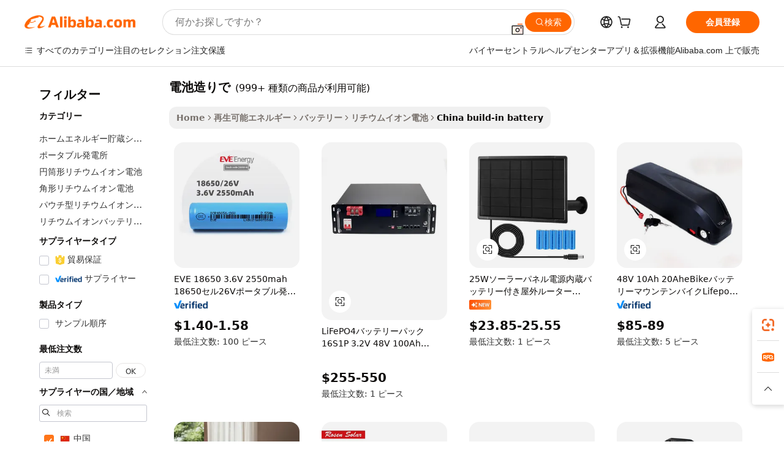

--- FILE ---
content_type: text/html;charset=UTF-8
request_url: https://japanese.alibaba.com/Popular/CN_build--in-battery-Trade.html
body_size: 178435
content:

<!-- screen_content -->
    <!-- tangram:5410 begin-->
    <!-- tangram:529998 begin-->

<!DOCTYPE html>
<html lang="ja" dir="ltr">
  <head>
        <script>
      window.__BB = {
        scene: window.__bb_scene || 'traffic-free-popular'
      };
      window.__BB.BB_CWV_IGNORE = {
          lcp_element: ['#icbu-buyer-pc-top-banner'],
          lcp_url: [],
        };
      window._timing = {}
      window._timing.first_start = Date.now();
      window.needLoginInspiration = Boolean();
      // 变量用于标记页面首次可见时间
      let firstVisibleTime = null;
      if (typeof document.hidden !== 'undefined') {
        // 页面首次加载时直接统计
        if (!document.hidden) {
          firstVisibleTime = Date.now();
          window.__BB_timex = 1
        } else {
          // 页面不可见时监听 visibilitychange 事件
          document.addEventListener('visibilitychange', () => {
            if (!document.hidden) {
              firstVisibleTime = Date.now();
              window.__BB_timex = firstVisibleTime - window.performance.timing.navigationStart
              window.__BB.firstVisibleTime = window.__BB_timex
              console.log("Page became visible after "+ window.__BB_timex + " ms");
            }
          }, { once: true });  // 确保只触发一次
        }
      } else {
        console.warn('Page Visibility API is not supported in this browser.');
      }
    </script>
        <meta name="data-spm" content="a2700">
        <meta name="aplus-xplug" content="NONE">
        <meta name="aplus-icbu-disable-umid" content="1">
        <meta name="google-translate-customization" content="9de59014edaf3b99-22e1cf3b5ca21786-g00bb439a5e9e5f8f-f">
    <meta name="yandex-verification" content="25a76ba8e4443bb3" />
    <meta name="msvalidate.01" content="E3FBF0E89B724C30844BF17C59608E8F" />
    <meta name="viewport" content="width=device-width, initial-scale=1.0, maximum-scale=5.0, user-scalable=yes">
        <link rel="preconnect" href="https://s.alicdn.com/" crossorigin>
    <link rel="dns-prefetch" href="https://s.alicdn.com">
                        <link rel="preload" href="" as="image">
        <link rel="preload" href="https://s.alicdn.com/@g/alilog/??aplus_plugin_icbufront/index.js,mlog/aplus_v2.js" as="script">
        <link rel="preload" href="https://s.alicdn.com/@img/imgextra/i2/O1CN0153JdbU26g4bILVOyC_!!6000000007690-2-tps-418-58.png" as="image">
        <script>
            window.__APLUS_ABRATE__ = {
        perf_group: 'control',
        scene: "traffic-free-popular",
      };
    </script>
    <meta name="aplus-mmstat-timeout" content="15000">
        <meta content="text/html; charset=utf-8" http-equiv="Content-Type">
          <title>電池造りでファクトリーの中国語プレイヤー, Alibaba.comで1番人気の電池造りでファクトリーの中国語プレイヤーを買おう</title>
      <meta name="keywords" content="">
      <meta name="description" content="">
            <meta name="pagetiming-rate" content="9">
      <meta name="pagetiming-resource-rate" content="4">
                    <link rel="canonical" href="https://www.alibaba.com/countrysearch/CN/build-in-battery.html">
                              <link rel="alternate" hreflang="fr" href="https://french.alibaba.com/Popular/CN_build-in-battery-Trade.html">
                  <link rel="alternate" hreflang="de" href="https://german.alibaba.com/Popular/CN_build-in-battery-Trade.html">
                  <link rel="alternate" hreflang="pt" href="https://portuguese.alibaba.com/Popular/CN_build-in-battery-Trade.html">
                  <link rel="alternate" hreflang="it" href="https://italian.alibaba.com/Popular/CN_build-in-battery-Trade.html">
                  <link rel="alternate" hreflang="es" href="https://spanish.alibaba.com/Popular/CN_build-in-battery-Trade.html">
                  <link rel="alternate" hreflang="ru" href="https://russian.alibaba.com/Popular/CN_build-in-battery-Trade.html">
                  <link rel="alternate" hreflang="ko" href="https://korean.alibaba.com/Popular/CN_build-in-battery-Trade.html">
                  <link rel="alternate" hreflang="ar" href="https://arabic.alibaba.com/Popular/CN_build-in-battery-Trade.html">
                  <link rel="alternate" hreflang="ja" href="https://japanese.alibaba.com/Popular/CN_build-in-battery-Trade.html">
                  <link rel="alternate" hreflang="tr" href="https://turkish.alibaba.com/Popular/CN_build-in-battery-Trade.html">
                  <link rel="alternate" hreflang="th" href="https://thai.alibaba.com/Popular/CN_build-in-battery-Trade.html">
                  <link rel="alternate" hreflang="vi" href="https://vietnamese.alibaba.com/Popular/CN_build-in-battery-Trade.html">
                  <link rel="alternate" hreflang="nl" href="https://dutch.alibaba.com/Popular/CN_build-in-battery-Trade.html">
                  <link rel="alternate" hreflang="he" href="https://hebrew.alibaba.com/Popular/CN_build-in-battery-Trade.html">
                  <link rel="alternate" hreflang="id" href="https://indonesian.alibaba.com/Popular/CN_build-in-battery-Trade.html">
                  <link rel="alternate" hreflang="hi" href="https://hindi.alibaba.com/Popular/CN_build-in-battery-Trade.html">
                  <link rel="alternate" hreflang="en" href="https://www.alibaba.com/countrysearch/CN/build-in-battery.html">
                  <link rel="alternate" hreflang="zh" href="https://chinese.alibaba.com/Popular/CN_build-in-battery-Trade.html">
                  <link rel="alternate" hreflang="x-default" href="https://japanese.alibaba.com/Popular/CN_build-in-battery-Trade.html">
                                        <script>
      // Aplus 配置自动打点
      var queue = window.goldlog_queue || (window.goldlog_queue = []);
      var tags = ["button", "a", "div", "span", "i", "svg", "input", "li", "tr"];
      queue.push(
        {
          action: 'goldlog.appendMetaInfo',
          arguments: [
            'aplus-auto-exp',
            [
              {
                logkey: '/sc.ug_msite.new_product_exp',
                cssSelector: '[data-spm-exp]',
                props: ["data-spm-exp"],
              },
              {
                logkey: '/sc.ug_pc.seolist_product_exp',
                cssSelector: '.traffic-card-gallery',
                props: ["data-spm-exp"],
              }
            ]
          ]
        }
      )
      queue.push({
        action: 'goldlog.setMetaInfo',
        arguments: ['aplus-auto-clk', JSON.stringify(tags.map(tag =>({
          "logkey": "/sc.ug_msite.new_product_clk",
          tag,
          "filter": "data-spm-clk",
          "props": ["data-spm-clk"]
        })))],
      });
    </script>
  </head>
  <div id="icbu-header"><div id="the-new-header" data-version="4.4.0" data-tnh-auto-exp="tnh-expose" data-scenes="search-products" style="position: relative;background-color: #fff;border-bottom: 1px solid #ddd;box-sizing: border-box; font-family:Inter,SF Pro Text,Roboto,Helvetica Neue,Helvetica,Tahoma,Arial,PingFang SC,Microsoft YaHei;"><div style="display: flex;align-items:center;height: 72px;min-width: 1200px;max-width: 1580px;margin: 0 auto;padding: 0 40px;box-sizing: border-box;"><img style="height: 29px; width: 209px;" src="https://s.alicdn.com/@img/imgextra/i2/O1CN0153JdbU26g4bILVOyC_!!6000000007690-2-tps-418-58.png" alt="" /></div><div style="min-width: 1200px;max-width: 1580px;margin: 0 auto;overflow: hidden;font-size: 14px;display: flex;justify-content: space-between;padding: 0 40px;box-sizing: border-box;"><div style="display: flex; align-items: center; justify-content: space-between"><div style="position: relative; height: 36px; padding: 0 28px 0 20px">All categories</div><div style="position: relative; height: 36px; padding-right: 28px">Featured selections</div><div style="position: relative; height: 36px">Trade Assurance</div></div><div style="display: flex; align-items: center; justify-content: space-between"><div style="position: relative; height: 36px; padding-right: 28px">Buyer Central</div><div style="position: relative; height: 36px; padding-right: 28px">Help Center</div><div style="position: relative; height: 36px; padding-right: 28px">Get the app</div><div style="position: relative; height: 36px">Become a supplier</div></div></div></div></div></div>
  <body data-spm="7724857" style="min-height: calc(100vh + 1px)"><script 
id="beacon-aplus"   
src="//s.alicdn.com/@g/alilog/??aplus_plugin_icbufront/index.js,mlog/aplus_v2.js"
exparams="aplus=async&userid=&aplus&ali_beacon_id=&ali_apache_id=&ali_apache_track=&ali_apache_tracktmp=&eagleeye_traceid=2101e18c17690048137791554e10df&ip=3%2e145%2e18%2e41&dmtrack_c={ali%5fresin%5ftrace%3dse%5frst%3dnull%7csp%5fviewtype%3dY%7cset%3d3%7cser%3d1007%7cpageId%3d4c3f5f13da2c404a8ba71c2cb3178c38%7cm%5fpageid%3dnull%7cpvmi%3d426fbe0deafc4ba591c41abe832ed65b%7csek%5fsepd%3d%25E9%259B%25BB%25E6%25B1%25A0%25E9%2580%25A0%25E3%2582%258A%25E3%2581%25A7%7csek%3dbuild%2din%2bbattery%7cse%5fpn%3d1%7cp4pid%3d13cb1076%2de644%2d4b57%2d98a9%2de1d91cb77284%7csclkid%3dnull%7cforecast%5fpost%5fcate%3dnull%7cseo%5fnew%5fuser%5fflag%3dfalse%7ccategoryId%3d201271671%7cseo%5fsearch%5fmodel%5fupgrade%5fv2%3d2025070801%7cseo%5fmodule%5fcard%5f20240624%3d202406242%7clong%5ftext%5fgoogle%5ftranslate%5fv2%3d2407142%7cseo%5fcontent%5ftd%5fbottom%5ftext%5fupdate%5fkey%3d2025070801%7cseo%5fsearch%5fmodel%5fupgrade%5fv3%3d2025072201%7cseo%5fsearch%5fmodel%5fmulti%5fupgrade%5fv3%3d2025081101%7cdamo%5falt%5freplace%3dnull%7cwap%5fcross%3d2007659%7cwap%5fcs%5faction%3d2005494%7cAPP%5fVisitor%5fActive%3d26705%7cseo%5fshowroom%5fgoods%5fmix%3d2005244%7cseo%5fdefault%5fcached%5flong%5ftext%5ffrom%5fnew%5fkeyword%5fstep%3d2024122502%7cshowroom%5fgeneral%5ftemplate%3d2005292%7cwap%5fcs%5ftext%3dnull%7cstructured%5fdata%3d2025052702%7cseo%5fmulti%5fstyle%5ftext%5fupdate%3d2511182%7cpc%5fnew%5fheader%3dnull%7cseo%5fmeta%5fcate%5ftemplate%5fv1%3d2025042401%7cseo%5fmeta%5ftd%5fsearch%5fkeyword%5fstep%5fv1%3d2025040999%7cshowroom%5fft%5flong%5ftext%5fbaks%3d80802%7cAPP%5fGrowing%5fBuyer%5fHigh%5fIntent%5fActive%3d25488%7cshowroom%5fpc%5fv2019%3d2104%7cAPP%5fProspecting%5fBuyer%3d26712%7ccache%5fcontrol%3dnull%7cAPP%5fChurned%5fCore%5fBuyer%3d25463%7cseo%5fdefault%5fcached%5flong%5ftext%5fstep%3d24110802%7camp%5flighthouse%5fscore%5fimage%3d19657%7cseo%5fft%5ftranslate%5fgemini%3d25012003%7cwap%5fnode%5fssr%3d2015725%7cdataphant%5fopen%3d27030%7clongtext%5fmulti%5fstyle%5fexpand%5frussian%3d2510141%7cseo%5flongtext%5fgoogle%5fdata%5fsection%3d25021702%7cindustry%5fpopular%5ffloor%3dnull%7cwap%5fad%5fgoods%5fproduct%5finterval%3dnull%7cseo%5fgoods%5fbootom%5fwholesale%5flink%3dnull%7cseo%5fmiddle%5fwholesale%5flink%3d2486164%7cseo%5fkeyword%5faatest%3d16%7cft%5flong%5ftext%5fenpand%5fstep2%3d121602%7cseo%5fft%5flongtext%5fexpand%5fstep3%3d25012102%7cseo%5fwap%5fheadercard%3d2006288%7cAPP%5fChurned%5fInactive%5fVisitor%3d25497%7cAPP%5fGrowing%5fBuyer%5fHigh%5fIntent%5fInactive%3d25482%7cseo%5fmeta%5ftd%5fmulti%5fkey%3d2025061801%7ctop%5frecommend%5f20250120%3d202501201%7clongtext%5fmulti%5fstyle%5fexpand%5ffrench%5fcopy%3d25091802%7clongtext%5fmulti%5fstyle%5fexpand%5ffrench%5fcopy%5fcopy%3d25092502%7cseo%5ffloor%5fexp%3dnull%7cseo%5fshowroom%5falgo%5flink%3d17764%7cseo%5fmeta%5ftd%5faib%5fgeneral%5fkey%3d2025091901%7ccountry%5findustry%3d202311033%7cshowroom%5fft%5flong%5ftext%5fenpand%5fstep1%3d101102%7cseo%5fshowroom%5fnorel%3dnull%7cplp%5fstyle%5f25%5fpc%3d202505222%7cseo%5fggs%5flayer%3d10010%7cquery%5fmutil%5flang%5ftranslate%3d2025060300%7cAPP%5fChurned%5fBuyer%3d25468%7cstream%5frender%5fperf%5fopt%3d2309181%7cwap%5fgoods%3d2007383%7cseo%5fshowroom%5fsimilar%5f20240614%3d202406142%7cchinese%5fopen%3d6307%7cquery%5fgpt%5ftranslate%3d20240820%7cad%5fproduct%5finterval%3dnull%7camp%5fto%5fpwa%3d2007359%7cplp%5faib%5fmulti%5fai%5fmeta%3d20250401%7cwap%5fsupplier%5fcontent%3dnull%7cpc%5ffree%5frefactoring%3d20220315%7csso%5foem%5ffloor%3d30031%7cAPP%5fGrowing%5fBuyer%5fInactive%3d25474%7cseo%5fpc%5fnew%5fview%5f20240807%3d202408072%7cseo%5fbottom%5ftext%5fentity%5fkey%5fcopy%3d2025062400%7cstream%5frender%3d433763%7cseo%5fmodule%5fcard%5f20240424%3d202404241%7cseo%5ftitle%5freplace%5f20191226%3d5841%7clongtext%5fmulti%5fstyle%5fexpand%3d25090802%7cgoogleweblight%3d6516%7clighthouse%5fbase64%3dnull%7cAPP%5fProspecting%5fBuyer%5fActive%3d26714%7cad%5fgoods%5fproduct%5finterval%3dnull%7cseo%5fbottom%5fdeep%5fextend%5fkw%5fkey%3d2025071101%7clongtext%5fmulti%5fstyle%5fexpand%5fturkish%3d25102801%7cilink%5fuv%3d20240911%7cwap%5flist%5fwakeup%3d2005832%7ctpp%5fcrosslink%5fpc%3d20205311%7cseo%5ftop%5fbooth%3d18501%7cAPP%5fGrowing%5fBuyer%5fLess%5fActive%3d25471%7cseo%5fsearch%5fmodel%5fupgrade%5frank%3d2025092401%7cgoodslayer%3d7977%7cft%5flong%5ftext%5ftranslate%5fexpand%5fstep1%3d24110802%7cseo%5fheaderstyle%5ftraffic%5fkey%5fv1%3d2025072100%7ccrosslink%5fswitch%3d2008141%7cp4p%5foutline%3d20240328%7cseo%5fmeta%5ftd%5faib%5fv2%5fkey%3d2025091800%7crts%5fmulti%3d2008404%7cseo%5fad%5foptimization%5fkey%5fv2%3d2025072300%7cAPP%5fVisitor%5fLess%5fActive%3d26698%7cseo%5fsearch%5franker%5fid%3d2025112401%7cplp%5fstyle%5f25%3d202505192%7ccdn%5fvm%3d2007368%7cwap%5fad%5fproduct%5finterval%3dnull%7cseo%5fsearch%5fmodel%5fmulti%5fupgrade%5frank%3d2025092401%7cpc%5fcard%5fshare%3d2025081201%7cAPP%5fGrowing%5fBuyer%5fHigh%5fIntent%5fLess%5fActive%3d25480%7cgoods%5ftitle%5fsubstitute%3d9618%7cwap%5fscreen%5fexp%3d2025081400%7creact%5fheader%5ftest%3d202502182%7cpc%5fcs%5fcolor%3d2005788%7cshowroom%5fft%5flong%5ftext%5ftest%3d72502%7cone%5ftap%5flogin%5fABTest%3d202308153%7cseo%5fhyh%5fshow%5ftags%3dnull%7cplp%5fstructured%5fdata%3d2508182%7cguide%5fdelete%3d2008526%7cseo%5findustry%5ftemplate%3dnull%7cseo%5fmeta%5ftd%5fmulti%5fes%5fkey%3d2025073101%7cseo%5fshowroom%5fdata%5fmix%3d19888%7csso%5ftop%5franking%5ffloor%3d20031%7cseo%5ftd%5fdeep%5fupgrade%5fkey%5fv3%3d2025081101%7cwap%5fue%5fone%3d2025111401%7cshowroom%5fto%5frts%5flink%3d2008480%7ccountrysearch%5ftest%3dnull%7cseo%5fplp%5fdate%5fv2%3d2025102701%7cchannel%5famp%5fto%5fpwa%3d2008435%7cseo%5fmulti%5fstyles%5flong%5ftext%3d2503172%7cseo%5fmeta%5ftext%5fmutli%5fcate%5ftemplate%5fv1%3d2025080800%7cseo%5fdefault%5fcached%5fmutil%5flong%5ftext%5fstep%3d24110436%7cseo%5faction%5fpoint%5ftype%3d22823%7cseo%5faib%5ftd%5flaunch%5f20240828%5fcopy%3d202408282%7cseo%5fshowroom%5fwholesale%5flink%3d2486142%7cseo%5fperf%5fimprove%3d2023999%7cseo%5fwap%5flist%5fbounce%5f01%3d2063%7cseo%5fwap%5flist%5fbounce%5f02%3d2128%7cAPP%5fGrowing%5fBuyer%5fActive%3d25492%7cvideolayer%3dnull%7cvideo%5fplay%3dnull%7cAPP%5fChurned%5fMember%5fInactive%3d25501%7cseo%5fgoogle%5fnew%5fstruct%3d438326%7cicbu%5falgo%5fp4p%5fseo%5fad%3d2025072300%7ctpp%5ftrace%3dseoKeyword%2dseoKeyword%5fv3%2dproduct%2dPRODUCT%5fFAIL}&pageid=039112292101ef531769004813&hn=ensearchweb033001239083%2erg%2dus%2deast%2eus44&asid=AQAAAAAN33BpJt3zBQAAAAA+yjcmbkWnAw==&treq=&tres=" async>
</script>
                        <!-- tangram:7430 begin-->
 <style>
   .traffic-card-gallery {display: flex;position: relative;flex-direction: column;justify-content: flex-start;border-radius: 0.5rem;background-color: #fff;padding: 0.5rem 0.5rem 1rem;overflow: hidden;font-size: 0.75rem;line-height: 1rem;}
   .product-price {
     b {
       font-size: 22px;
     }
   }
 </style>
<!-- tangram:7430 end-->
            <style>.component-left-filter-callback{display:flex;position:relative;margin-top:10px;height:1200px}.component-left-filter-callback img{width:200px}.component-left-filter-callback i{position:absolute;top:5%;left:50%}.related-search-wrapper{padding:.5rem;--tw-bg-opacity: 1;background-color:#fff;background-color:rgba(255,255,255,var(--tw-bg-opacity, 1));border-width:1px;border-color:var(--input)}.related-search-wrapper .related-search-box{margin:12px 16px}.related-search-wrapper .related-search-box .related-search-title{display:inline;float:start;color:#666;word-wrap:break-word;margin-right:12px;width:13%}.related-search-wrapper .related-search-box .related-search-content{display:flex;flex-wrap:wrap}.related-search-wrapper .related-search-box .related-search-content .related-search-link{margin-right:12px;width:23%;overflow:hidden;color:#666;text-overflow:ellipsis;white-space:nowrap}.product-title img{margin-right:.5rem;display:inline-block;height:1rem;vertical-align:sub}.product-price b{font-size:22px}.similar-icon{position:absolute;bottom:12px;z-index:2;right:12px}.rfq-card{display:inline-block;position:relative;box-sizing:border-box;margin-bottom:36px}.rfq-card .rfq-card-content{display:flex;position:relative;flex-direction:column;align-items:flex-start;background-size:cover;background-color:#fff;padding:12px;width:100%;height:100%}.rfq-card .rfq-card-content .rfq-card-icon{margin-top:50px}.rfq-card .rfq-card-content .rfq-card-icon img{width:45px}.rfq-card .rfq-card-content .rfq-card-top-title{margin-top:14px;color:#222;font-weight:400;font-size:16px}.rfq-card .rfq-card-content .rfq-card-title{margin-top:24px;color:#333;font-weight:800;font-size:20px}.rfq-card .rfq-card-content .rfq-card-input-box{margin-top:24px;width:100%}.rfq-card .rfq-card-content .rfq-card-input-box textarea{box-sizing:border-box;border:1px solid #ddd;border-radius:4px;background-color:#fff;padding:9px 12px;width:100%;height:88px;resize:none;color:#666;font-weight:400;font-size:13px;font-family:inherit}.rfq-card .rfq-card-content .rfq-card-button{margin-top:24px;border:1px solid #666;border-radius:16px;background-color:#fff;width:67%;color:#000;font-weight:700;font-size:14px;line-height:30px;text-align:center}[data-modulename^=ProductList-] div{contain-intrinsic-size:auto 500px}.traffic-card-gallery:hover{--tw-shadow: 0px 2px 6px 2px rgba(0,0,0,.12157);--tw-shadow-colored: 0px 2px 6px 2px var(--tw-shadow-color);box-shadow:0 0 #0000,0 0 #0000,0 2px 6px 2px #0000001f;box-shadow:var(--tw-ring-offset-shadow, 0 0 rgba(0,0,0,0)),var(--tw-ring-shadow, 0 0 rgba(0,0,0,0)),var(--tw-shadow);z-index:10}.traffic-card-gallery{position:relative;display:flex;flex-direction:column;justify-content:flex-start;overflow:hidden;border-radius:.75rem;--tw-bg-opacity: 1;background-color:#fff;background-color:rgba(255,255,255,var(--tw-bg-opacity, 1));padding:.5rem;font-size:.75rem;line-height:1rem}.traffic-card-list{position:relative;display:flex;height:292px;flex-direction:row;justify-content:flex-start;overflow:hidden;border-bottom-width:1px;--tw-bg-opacity: 1;background-color:#fff;background-color:rgba(255,255,255,var(--tw-bg-opacity, 1));padding:1rem;font-size:.75rem;line-height:1rem}.traffic-card-g-industry:hover{--tw-shadow: 0 0 10px rgba(0,0,0,.1);--tw-shadow-colored: 0 0 10px var(--tw-shadow-color);box-shadow:0 0 #0000,0 0 #0000,0 0 10px #0000001a;box-shadow:var(--tw-ring-offset-shadow, 0 0 rgba(0,0,0,0)),var(--tw-ring-shadow, 0 0 rgba(0,0,0,0)),var(--tw-shadow)}.traffic-card-g-industry{position:relative;border-radius:var(--radius);--tw-bg-opacity: 1;background-color:#fff;background-color:rgba(255,255,255,var(--tw-bg-opacity, 1));padding:1.25rem .75rem .75rem;font-size:.875rem;line-height:1.25rem}.module-filter-section-wrapper{max-height:none!important;overflow-x:hidden}*,:before,:after{--tw-border-spacing-x: 0;--tw-border-spacing-y: 0;--tw-translate-x: 0;--tw-translate-y: 0;--tw-rotate: 0;--tw-skew-x: 0;--tw-skew-y: 0;--tw-scale-x: 1;--tw-scale-y: 1;--tw-pan-x: ;--tw-pan-y: ;--tw-pinch-zoom: ;--tw-scroll-snap-strictness: proximity;--tw-gradient-from-position: ;--tw-gradient-via-position: ;--tw-gradient-to-position: ;--tw-ordinal: ;--tw-slashed-zero: ;--tw-numeric-figure: ;--tw-numeric-spacing: ;--tw-numeric-fraction: ;--tw-ring-inset: ;--tw-ring-offset-width: 0px;--tw-ring-offset-color: #fff;--tw-ring-color: rgba(59, 130, 246, .5);--tw-ring-offset-shadow: 0 0 rgba(0,0,0,0);--tw-ring-shadow: 0 0 rgba(0,0,0,0);--tw-shadow: 0 0 rgba(0,0,0,0);--tw-shadow-colored: 0 0 rgba(0,0,0,0);--tw-blur: ;--tw-brightness: ;--tw-contrast: ;--tw-grayscale: ;--tw-hue-rotate: ;--tw-invert: ;--tw-saturate: ;--tw-sepia: ;--tw-drop-shadow: ;--tw-backdrop-blur: ;--tw-backdrop-brightness: ;--tw-backdrop-contrast: ;--tw-backdrop-grayscale: ;--tw-backdrop-hue-rotate: ;--tw-backdrop-invert: ;--tw-backdrop-opacity: ;--tw-backdrop-saturate: ;--tw-backdrop-sepia: ;--tw-contain-size: ;--tw-contain-layout: ;--tw-contain-paint: ;--tw-contain-style: }::backdrop{--tw-border-spacing-x: 0;--tw-border-spacing-y: 0;--tw-translate-x: 0;--tw-translate-y: 0;--tw-rotate: 0;--tw-skew-x: 0;--tw-skew-y: 0;--tw-scale-x: 1;--tw-scale-y: 1;--tw-pan-x: ;--tw-pan-y: ;--tw-pinch-zoom: ;--tw-scroll-snap-strictness: proximity;--tw-gradient-from-position: ;--tw-gradient-via-position: ;--tw-gradient-to-position: ;--tw-ordinal: ;--tw-slashed-zero: ;--tw-numeric-figure: ;--tw-numeric-spacing: ;--tw-numeric-fraction: ;--tw-ring-inset: ;--tw-ring-offset-width: 0px;--tw-ring-offset-color: #fff;--tw-ring-color: rgba(59, 130, 246, .5);--tw-ring-offset-shadow: 0 0 rgba(0,0,0,0);--tw-ring-shadow: 0 0 rgba(0,0,0,0);--tw-shadow: 0 0 rgba(0,0,0,0);--tw-shadow-colored: 0 0 rgba(0,0,0,0);--tw-blur: ;--tw-brightness: ;--tw-contrast: ;--tw-grayscale: ;--tw-hue-rotate: ;--tw-invert: ;--tw-saturate: ;--tw-sepia: ;--tw-drop-shadow: ;--tw-backdrop-blur: ;--tw-backdrop-brightness: ;--tw-backdrop-contrast: ;--tw-backdrop-grayscale: ;--tw-backdrop-hue-rotate: ;--tw-backdrop-invert: ;--tw-backdrop-opacity: ;--tw-backdrop-saturate: ;--tw-backdrop-sepia: ;--tw-contain-size: ;--tw-contain-layout: ;--tw-contain-paint: ;--tw-contain-style: }*,:before,:after{box-sizing:border-box;border-width:0;border-style:solid;border-color:#e5e7eb}:before,:after{--tw-content: ""}html,:host{line-height:1.5;-webkit-text-size-adjust:100%;-moz-tab-size:4;-o-tab-size:4;tab-size:4;font-family:ui-sans-serif,system-ui,-apple-system,Segoe UI,Roboto,Ubuntu,Cantarell,Noto Sans,sans-serif,"Apple Color Emoji","Segoe UI Emoji",Segoe UI Symbol,"Noto Color Emoji";font-feature-settings:normal;font-variation-settings:normal;-webkit-tap-highlight-color:transparent}body{margin:0;line-height:inherit}hr{height:0;color:inherit;border-top-width:1px}abbr:where([title]){text-decoration:underline;-webkit-text-decoration:underline dotted;text-decoration:underline dotted}h1,h2,h3,h4,h5,h6{font-size:inherit;font-weight:inherit}a{color:inherit;text-decoration:inherit}b,strong{font-weight:bolder}code,kbd,samp,pre{font-family:ui-monospace,SFMono-Regular,Menlo,Monaco,Consolas,Liberation Mono,Courier New,monospace;font-feature-settings:normal;font-variation-settings:normal;font-size:1em}small{font-size:80%}sub,sup{font-size:75%;line-height:0;position:relative;vertical-align:baseline}sub{bottom:-.25em}sup{top:-.5em}table{text-indent:0;border-color:inherit;border-collapse:collapse}button,input,optgroup,select,textarea{font-family:inherit;font-feature-settings:inherit;font-variation-settings:inherit;font-size:100%;font-weight:inherit;line-height:inherit;letter-spacing:inherit;color:inherit;margin:0;padding:0}button,select{text-transform:none}button,input:where([type=button]),input:where([type=reset]),input:where([type=submit]){-webkit-appearance:button;background-color:transparent;background-image:none}:-moz-focusring{outline:auto}:-moz-ui-invalid{box-shadow:none}progress{vertical-align:baseline}::-webkit-inner-spin-button,::-webkit-outer-spin-button{height:auto}[type=search]{-webkit-appearance:textfield;outline-offset:-2px}::-webkit-search-decoration{-webkit-appearance:none}::-webkit-file-upload-button{-webkit-appearance:button;font:inherit}summary{display:list-item}blockquote,dl,dd,h1,h2,h3,h4,h5,h6,hr,figure,p,pre{margin:0}fieldset{margin:0;padding:0}legend{padding:0}ol,ul,menu{list-style:none;margin:0;padding:0}dialog{padding:0}textarea{resize:vertical}input::-moz-placeholder,textarea::-moz-placeholder{opacity:1;color:#9ca3af}input::placeholder,textarea::placeholder{opacity:1;color:#9ca3af}button,[role=button]{cursor:pointer}:disabled{cursor:default}img,svg,video,canvas,audio,iframe,embed,object{display:block;vertical-align:middle}img,video{max-width:100%;height:auto}[hidden]:where(:not([hidden=until-found])){display:none}:root{--background: hsl(0, 0%, 100%);--foreground: hsl(20, 14.3%, 4.1%);--card: hsl(0, 0%, 100%);--card-foreground: hsl(20, 14.3%, 4.1%);--popover: hsl(0, 0%, 100%);--popover-foreground: hsl(20, 14.3%, 4.1%);--primary: hsl(24, 100%, 50%);--primary-foreground: hsl(60, 9.1%, 97.8%);--secondary: hsl(60, 4.8%, 95.9%);--secondary-foreground: #333;--muted: hsl(60, 4.8%, 95.9%);--muted-foreground: hsl(25, 5.3%, 44.7%);--accent: hsl(60, 4.8%, 95.9%);--accent-foreground: hsl(24, 9.8%, 10%);--destructive: hsl(0, 84.2%, 60.2%);--destructive-foreground: hsl(60, 9.1%, 97.8%);--border: hsl(20, 5.9%, 90%);--input: hsl(20, 5.9%, 90%);--ring: hsl(24.6, 95%, 53.1%);--radius: 1rem}.dark{--background: hsl(20, 14.3%, 4.1%);--foreground: hsl(60, 9.1%, 97.8%);--card: hsl(20, 14.3%, 4.1%);--card-foreground: hsl(60, 9.1%, 97.8%);--popover: hsl(20, 14.3%, 4.1%);--popover-foreground: hsl(60, 9.1%, 97.8%);--primary: hsl(20.5, 90.2%, 48.2%);--primary-foreground: hsl(60, 9.1%, 97.8%);--secondary: hsl(12, 6.5%, 15.1%);--secondary-foreground: hsl(60, 9.1%, 97.8%);--muted: hsl(12, 6.5%, 15.1%);--muted-foreground: hsl(24, 5.4%, 63.9%);--accent: hsl(12, 6.5%, 15.1%);--accent-foreground: hsl(60, 9.1%, 97.8%);--destructive: hsl(0, 72.2%, 50.6%);--destructive-foreground: hsl(60, 9.1%, 97.8%);--border: hsl(12, 6.5%, 15.1%);--input: hsl(12, 6.5%, 15.1%);--ring: hsl(20.5, 90.2%, 48.2%)}*{border-color:#e7e5e4;border-color:var(--border)}body{background-color:#fff;background-color:var(--background);color:#0c0a09;color:var(--foreground)}.il-sr-only{position:absolute;width:1px;height:1px;padding:0;margin:-1px;overflow:hidden;clip:rect(0,0,0,0);white-space:nowrap;border-width:0}.il-invisible{visibility:hidden}.il-fixed{position:fixed}.il-absolute{position:absolute}.il-relative{position:relative}.il-sticky{position:sticky}.il-inset-0{inset:0}.il--bottom-12{bottom:-3rem}.il--top-12{top:-3rem}.il-bottom-0{bottom:0}.il-bottom-2{bottom:.5rem}.il-bottom-3{bottom:.75rem}.il-bottom-4{bottom:1rem}.il-end-0{right:0}.il-end-2{right:.5rem}.il-end-3{right:.75rem}.il-end-4{right:1rem}.il-left-0{left:0}.il-left-3{left:.75rem}.il-right-0{right:0}.il-right-2{right:.5rem}.il-right-3{right:.75rem}.il-start-0{left:0}.il-start-1\/2{left:50%}.il-start-2{left:.5rem}.il-start-3{left:.75rem}.il-start-\[50\%\]{left:50%}.il-top-0{top:0}.il-top-1\/2{top:50%}.il-top-16{top:4rem}.il-top-4{top:1rem}.il-top-\[50\%\]{top:50%}.il-z-10{z-index:10}.il-z-50{z-index:50}.il-z-\[9999\]{z-index:9999}.il-col-span-4{grid-column:span 4 / span 4}.il-m-0{margin:0}.il-m-3{margin:.75rem}.il-m-auto{margin:auto}.il-mx-auto{margin-left:auto;margin-right:auto}.il-my-3{margin-top:.75rem;margin-bottom:.75rem}.il-my-5{margin-top:1.25rem;margin-bottom:1.25rem}.il-my-auto{margin-top:auto;margin-bottom:auto}.\!il-mb-4{margin-bottom:1rem!important}.il--mt-4{margin-top:-1rem}.il-mb-0{margin-bottom:0}.il-mb-1{margin-bottom:.25rem}.il-mb-2{margin-bottom:.5rem}.il-mb-3{margin-bottom:.75rem}.il-mb-4{margin-bottom:1rem}.il-mb-5{margin-bottom:1.25rem}.il-mb-6{margin-bottom:1.5rem}.il-mb-8{margin-bottom:2rem}.il-mb-\[-0\.75rem\]{margin-bottom:-.75rem}.il-mb-\[0\.125rem\]{margin-bottom:.125rem}.il-me-1{margin-right:.25rem}.il-me-2{margin-right:.5rem}.il-me-3{margin-right:.75rem}.il-me-auto{margin-right:auto}.il-mr-1{margin-right:.25rem}.il-mr-2{margin-right:.5rem}.il-ms-1{margin-left:.25rem}.il-ms-4{margin-left:1rem}.il-ms-5{margin-left:1.25rem}.il-ms-8{margin-left:2rem}.il-ms-\[\.375rem\]{margin-left:.375rem}.il-ms-auto{margin-left:auto}.il-mt-0{margin-top:0}.il-mt-0\.5{margin-top:.125rem}.il-mt-1{margin-top:.25rem}.il-mt-2{margin-top:.5rem}.il-mt-3{margin-top:.75rem}.il-mt-4{margin-top:1rem}.il-mt-6{margin-top:1.5rem}.il-line-clamp-1{overflow:hidden;display:-webkit-box;-webkit-box-orient:vertical;-webkit-line-clamp:1}.il-line-clamp-2{overflow:hidden;display:-webkit-box;-webkit-box-orient:vertical;-webkit-line-clamp:2}.il-line-clamp-6{overflow:hidden;display:-webkit-box;-webkit-box-orient:vertical;-webkit-line-clamp:6}.il-inline-block{display:inline-block}.il-inline{display:inline}.il-flex{display:flex}.il-inline-flex{display:inline-flex}.il-grid{display:grid}.il-aspect-square{aspect-ratio:1 / 1}.il-size-5{width:1.25rem;height:1.25rem}.il-h-1{height:.25rem}.il-h-10{height:2.5rem}.il-h-11{height:2.75rem}.il-h-20{height:5rem}.il-h-24{height:6rem}.il-h-3\.5{height:.875rem}.il-h-4{height:1rem}.il-h-40{height:10rem}.il-h-6{height:1.5rem}.il-h-8{height:2rem}.il-h-9{height:2.25rem}.il-h-\[150px\]{height:150px}.il-h-\[152px\]{height:152px}.il-h-\[18\.25rem\]{height:18.25rem}.il-h-\[292px\]{height:292px}.il-h-\[600px\]{height:600px}.il-h-auto{height:auto}.il-h-fit{height:-moz-fit-content;height:fit-content}.il-h-full{height:100%}.il-h-screen{height:100vh}.il-max-h-\[100vh\]{max-height:100vh}.il-w-1\/2{width:50%}.il-w-10{width:2.5rem}.il-w-10\/12{width:83.333333%}.il-w-4{width:1rem}.il-w-6{width:1.5rem}.il-w-64{width:16rem}.il-w-7\/12{width:58.333333%}.il-w-72{width:18rem}.il-w-8{width:2rem}.il-w-8\/12{width:66.666667%}.il-w-9{width:2.25rem}.il-w-9\/12{width:75%}.il-w-\[200px\]{width:200px}.il-w-\[84px\]{width:84px}.il-w-fit{width:-moz-fit-content;width:fit-content}.il-w-full{width:100%}.il-w-screen{width:100vw}.il-min-w-0{min-width:0px}.il-min-w-3{min-width:.75rem}.il-min-w-\[1200px\]{min-width:1200px}.il-max-w-\[1000px\]{max-width:1000px}.il-max-w-\[1580px\]{max-width:1580px}.il-max-w-full{max-width:100%}.il-max-w-lg{max-width:32rem}.il-flex-1{flex:1 1 0%}.il-flex-shrink-0,.il-shrink-0{flex-shrink:0}.il-flex-grow-0,.il-grow-0{flex-grow:0}.il-basis-24{flex-basis:6rem}.il-basis-full{flex-basis:100%}.il-origin-\[--radix-tooltip-content-transform-origin\]{transform-origin:var(--radix-tooltip-content-transform-origin)}.il--translate-x-1\/2{--tw-translate-x: -50%;transform:translate(-50%,var(--tw-translate-y)) rotate(var(--tw-rotate)) skew(var(--tw-skew-x)) skewY(var(--tw-skew-y)) scaleX(var(--tw-scale-x)) scaleY(var(--tw-scale-y));transform:translate(var(--tw-translate-x),var(--tw-translate-y)) rotate(var(--tw-rotate)) skew(var(--tw-skew-x)) skewY(var(--tw-skew-y)) scaleX(var(--tw-scale-x)) scaleY(var(--tw-scale-y))}.il--translate-y-1\/2{--tw-translate-y: -50%;transform:translate(var(--tw-translate-x),-50%) rotate(var(--tw-rotate)) skew(var(--tw-skew-x)) skewY(var(--tw-skew-y)) scaleX(var(--tw-scale-x)) scaleY(var(--tw-scale-y));transform:translate(var(--tw-translate-x),var(--tw-translate-y)) rotate(var(--tw-rotate)) skew(var(--tw-skew-x)) skewY(var(--tw-skew-y)) scaleX(var(--tw-scale-x)) scaleY(var(--tw-scale-y))}.il-translate-x-\[-50\%\]{--tw-translate-x: -50%;transform:translate(-50%,var(--tw-translate-y)) rotate(var(--tw-rotate)) skew(var(--tw-skew-x)) skewY(var(--tw-skew-y)) scaleX(var(--tw-scale-x)) scaleY(var(--tw-scale-y));transform:translate(var(--tw-translate-x),var(--tw-translate-y)) rotate(var(--tw-rotate)) skew(var(--tw-skew-x)) skewY(var(--tw-skew-y)) scaleX(var(--tw-scale-x)) scaleY(var(--tw-scale-y))}.il-translate-y-\[-50\%\]{--tw-translate-y: -50%;transform:translate(var(--tw-translate-x),-50%) rotate(var(--tw-rotate)) skew(var(--tw-skew-x)) skewY(var(--tw-skew-y)) scaleX(var(--tw-scale-x)) scaleY(var(--tw-scale-y));transform:translate(var(--tw-translate-x),var(--tw-translate-y)) rotate(var(--tw-rotate)) skew(var(--tw-skew-x)) skewY(var(--tw-skew-y)) scaleX(var(--tw-scale-x)) scaleY(var(--tw-scale-y))}.il-rotate-90{--tw-rotate: 90deg;transform:translate(var(--tw-translate-x),var(--tw-translate-y)) rotate(90deg) skew(var(--tw-skew-x)) skewY(var(--tw-skew-y)) scaleX(var(--tw-scale-x)) scaleY(var(--tw-scale-y));transform:translate(var(--tw-translate-x),var(--tw-translate-y)) rotate(var(--tw-rotate)) skew(var(--tw-skew-x)) skewY(var(--tw-skew-y)) scaleX(var(--tw-scale-x)) scaleY(var(--tw-scale-y))}@keyframes il-pulse{50%{opacity:.5}}.il-animate-pulse{animation:il-pulse 2s cubic-bezier(.4,0,.6,1) infinite}@keyframes il-spin{to{transform:rotate(360deg)}}.il-animate-spin{animation:il-spin 1s linear infinite}.il-cursor-pointer{cursor:pointer}.il-list-disc{list-style-type:disc}.il-grid-cols-2{grid-template-columns:repeat(2,minmax(0,1fr))}.il-grid-cols-4{grid-template-columns:repeat(4,minmax(0,1fr))}.il-flex-row{flex-direction:row}.il-flex-col{flex-direction:column}.il-flex-col-reverse{flex-direction:column-reverse}.il-flex-wrap{flex-wrap:wrap}.il-flex-nowrap{flex-wrap:nowrap}.il-items-start{align-items:flex-start}.il-items-center{align-items:center}.il-items-baseline{align-items:baseline}.il-justify-start{justify-content:flex-start}.il-justify-end{justify-content:flex-end}.il-justify-center{justify-content:center}.il-justify-between{justify-content:space-between}.il-gap-1{gap:.25rem}.il-gap-1\.5{gap:.375rem}.il-gap-10{gap:2.5rem}.il-gap-2{gap:.5rem}.il-gap-3{gap:.75rem}.il-gap-4{gap:1rem}.il-gap-8{gap:2rem}.il-gap-\[\.0938rem\]{gap:.0938rem}.il-gap-\[\.375rem\]{gap:.375rem}.il-gap-\[0\.125rem\]{gap:.125rem}.\!il-gap-x-5{-moz-column-gap:1.25rem!important;column-gap:1.25rem!important}.\!il-gap-y-5{row-gap:1.25rem!important}.il-space-y-1\.5>:not([hidden])~:not([hidden]){--tw-space-y-reverse: 0;margin-top:calc(.375rem * (1 - var(--tw-space-y-reverse)));margin-top:.375rem;margin-top:calc(.375rem * calc(1 - var(--tw-space-y-reverse)));margin-bottom:0rem;margin-bottom:calc(.375rem * var(--tw-space-y-reverse))}.il-space-y-4>:not([hidden])~:not([hidden]){--tw-space-y-reverse: 0;margin-top:calc(1rem * (1 - var(--tw-space-y-reverse)));margin-top:1rem;margin-top:calc(1rem * calc(1 - var(--tw-space-y-reverse)));margin-bottom:0rem;margin-bottom:calc(1rem * var(--tw-space-y-reverse))}.il-overflow-hidden{overflow:hidden}.il-overflow-y-auto{overflow-y:auto}.il-overflow-y-scroll{overflow-y:scroll}.il-truncate{overflow:hidden;text-overflow:ellipsis;white-space:nowrap}.il-text-ellipsis{text-overflow:ellipsis}.il-whitespace-normal{white-space:normal}.il-whitespace-nowrap{white-space:nowrap}.il-break-normal{word-wrap:normal;word-break:normal}.il-break-words{word-wrap:break-word}.il-break-all{word-break:break-all}.il-rounded{border-radius:.25rem}.il-rounded-2xl{border-radius:1rem}.il-rounded-\[0\.5rem\]{border-radius:.5rem}.il-rounded-\[1\.25rem\]{border-radius:1.25rem}.il-rounded-full{border-radius:9999px}.il-rounded-lg{border-radius:1rem;border-radius:var(--radius)}.il-rounded-md{border-radius:calc(1rem - 2px);border-radius:calc(var(--radius) - 2px)}.il-rounded-sm{border-radius:calc(1rem - 4px);border-radius:calc(var(--radius) - 4px)}.il-rounded-xl{border-radius:.75rem}.il-border,.il-border-\[1px\]{border-width:1px}.il-border-b,.il-border-b-\[1px\]{border-bottom-width:1px}.il-border-solid{border-style:solid}.il-border-none{border-style:none}.il-border-\[\#222\]{--tw-border-opacity: 1;border-color:#222;border-color:rgba(34,34,34,var(--tw-border-opacity, 1))}.il-border-\[\#DDD\]{--tw-border-opacity: 1;border-color:#ddd;border-color:rgba(221,221,221,var(--tw-border-opacity, 1))}.il-border-foreground{border-color:#0c0a09;border-color:var(--foreground)}.il-border-input{border-color:#e7e5e4;border-color:var(--input)}.il-bg-\[\#F8F8F8\]{--tw-bg-opacity: 1;background-color:#f8f8f8;background-color:rgba(248,248,248,var(--tw-bg-opacity, 1))}.il-bg-\[\#d9d9d963\]{background-color:#d9d9d963}.il-bg-accent{background-color:#f5f5f4;background-color:var(--accent)}.il-bg-background{background-color:#fff;background-color:var(--background)}.il-bg-black{--tw-bg-opacity: 1;background-color:#000;background-color:rgba(0,0,0,var(--tw-bg-opacity, 1))}.il-bg-black\/80{background-color:#000c}.il-bg-destructive{background-color:#ef4444;background-color:var(--destructive)}.il-bg-gray-300{--tw-bg-opacity: 1;background-color:#d1d5db;background-color:rgba(209,213,219,var(--tw-bg-opacity, 1))}.il-bg-muted{background-color:#f5f5f4;background-color:var(--muted)}.il-bg-orange-500{--tw-bg-opacity: 1;background-color:#f97316;background-color:rgba(249,115,22,var(--tw-bg-opacity, 1))}.il-bg-popover{background-color:#fff;background-color:var(--popover)}.il-bg-primary{background-color:#f60;background-color:var(--primary)}.il-bg-secondary{background-color:#f5f5f4;background-color:var(--secondary)}.il-bg-transparent{background-color:transparent}.il-bg-white{--tw-bg-opacity: 1;background-color:#fff;background-color:rgba(255,255,255,var(--tw-bg-opacity, 1))}.il-bg-opacity-80{--tw-bg-opacity: .8}.il-bg-cover{background-size:cover}.il-bg-no-repeat{background-repeat:no-repeat}.il-fill-black{fill:#000}.il-object-cover{-o-object-fit:cover;object-fit:cover}.il-p-0{padding:0}.il-p-1{padding:.25rem}.il-p-2{padding:.5rem}.il-p-3{padding:.75rem}.il-p-4{padding:1rem}.il-p-5{padding:1.25rem}.il-p-6{padding:1.5rem}.il-px-2{padding-left:.5rem;padding-right:.5rem}.il-px-3{padding-left:.75rem;padding-right:.75rem}.il-py-0\.5{padding-top:.125rem;padding-bottom:.125rem}.il-py-1\.5{padding-top:.375rem;padding-bottom:.375rem}.il-py-10{padding-top:2.5rem;padding-bottom:2.5rem}.il-py-2{padding-top:.5rem;padding-bottom:.5rem}.il-py-3{padding-top:.75rem;padding-bottom:.75rem}.il-pb-0{padding-bottom:0}.il-pb-3{padding-bottom:.75rem}.il-pb-4{padding-bottom:1rem}.il-pb-8{padding-bottom:2rem}.il-pe-0{padding-right:0}.il-pe-2{padding-right:.5rem}.il-pe-3{padding-right:.75rem}.il-pe-4{padding-right:1rem}.il-pe-6{padding-right:1.5rem}.il-pe-8{padding-right:2rem}.il-pe-\[12px\]{padding-right:12px}.il-pe-\[3\.25rem\]{padding-right:3.25rem}.il-pl-4{padding-left:1rem}.il-ps-0{padding-left:0}.il-ps-2{padding-left:.5rem}.il-ps-3{padding-left:.75rem}.il-ps-4{padding-left:1rem}.il-ps-6{padding-left:1.5rem}.il-ps-8{padding-left:2rem}.il-ps-\[12px\]{padding-left:12px}.il-ps-\[3\.25rem\]{padding-left:3.25rem}.il-pt-10{padding-top:2.5rem}.il-pt-4{padding-top:1rem}.il-pt-5{padding-top:1.25rem}.il-pt-6{padding-top:1.5rem}.il-pt-7{padding-top:1.75rem}.il-text-center{text-align:center}.il-text-start{text-align:left}.il-text-2xl{font-size:1.5rem;line-height:2rem}.il-text-base{font-size:1rem;line-height:1.5rem}.il-text-lg{font-size:1.125rem;line-height:1.75rem}.il-text-sm{font-size:.875rem;line-height:1.25rem}.il-text-xl{font-size:1.25rem;line-height:1.75rem}.il-text-xs{font-size:.75rem;line-height:1rem}.il-font-\[600\]{font-weight:600}.il-font-bold{font-weight:700}.il-font-medium{font-weight:500}.il-font-normal{font-weight:400}.il-font-semibold{font-weight:600}.il-leading-3{line-height:.75rem}.il-leading-4{line-height:1rem}.il-leading-\[1\.43\]{line-height:1.43}.il-leading-\[18px\]{line-height:18px}.il-leading-\[26px\]{line-height:26px}.il-leading-none{line-height:1}.il-tracking-tight{letter-spacing:-.025em}.il-text-\[\#00820D\]{--tw-text-opacity: 1;color:#00820d;color:rgba(0,130,13,var(--tw-text-opacity, 1))}.il-text-\[\#222\]{--tw-text-opacity: 1;color:#222;color:rgba(34,34,34,var(--tw-text-opacity, 1))}.il-text-\[\#444\]{--tw-text-opacity: 1;color:#444;color:rgba(68,68,68,var(--tw-text-opacity, 1))}.il-text-\[\#4B1D1F\]{--tw-text-opacity: 1;color:#4b1d1f;color:rgba(75,29,31,var(--tw-text-opacity, 1))}.il-text-\[\#767676\]{--tw-text-opacity: 1;color:#767676;color:rgba(118,118,118,var(--tw-text-opacity, 1))}.il-text-\[\#D04A0A\]{--tw-text-opacity: 1;color:#d04a0a;color:rgba(208,74,10,var(--tw-text-opacity, 1))}.il-text-\[\#F7421E\]{--tw-text-opacity: 1;color:#f7421e;color:rgba(247,66,30,var(--tw-text-opacity, 1))}.il-text-\[\#FF6600\]{--tw-text-opacity: 1;color:#f60;color:rgba(255,102,0,var(--tw-text-opacity, 1))}.il-text-\[\#f7421e\]{--tw-text-opacity: 1;color:#f7421e;color:rgba(247,66,30,var(--tw-text-opacity, 1))}.il-text-destructive-foreground{color:#fafaf9;color:var(--destructive-foreground)}.il-text-foreground{color:#0c0a09;color:var(--foreground)}.il-text-muted-foreground{color:#78716c;color:var(--muted-foreground)}.il-text-popover-foreground{color:#0c0a09;color:var(--popover-foreground)}.il-text-primary{color:#f60;color:var(--primary)}.il-text-primary-foreground{color:#fafaf9;color:var(--primary-foreground)}.il-text-secondary-foreground{color:#333;color:var(--secondary-foreground)}.il-text-white{--tw-text-opacity: 1;color:#fff;color:rgba(255,255,255,var(--tw-text-opacity, 1))}.il-underline{text-decoration-line:underline}.il-line-through{text-decoration-line:line-through}.il-underline-offset-4{text-underline-offset:4px}.il-opacity-5{opacity:.05}.il-opacity-70{opacity:.7}.il-shadow-\[0_2px_6px_2px_rgba\(0\,0\,0\,0\.12\)\]{--tw-shadow: 0 2px 6px 2px rgba(0,0,0,.12);--tw-shadow-colored: 0 2px 6px 2px var(--tw-shadow-color);box-shadow:0 0 #0000,0 0 #0000,0 2px 6px 2px #0000001f;box-shadow:var(--tw-ring-offset-shadow, 0 0 rgba(0,0,0,0)),var(--tw-ring-shadow, 0 0 rgba(0,0,0,0)),var(--tw-shadow)}.il-shadow-cards{--tw-shadow: 0 0 10px rgba(0,0,0,.1);--tw-shadow-colored: 0 0 10px var(--tw-shadow-color);box-shadow:0 0 #0000,0 0 #0000,0 0 10px #0000001a;box-shadow:var(--tw-ring-offset-shadow, 0 0 rgba(0,0,0,0)),var(--tw-ring-shadow, 0 0 rgba(0,0,0,0)),var(--tw-shadow)}.il-shadow-lg{--tw-shadow: 0 10px 15px -3px rgba(0, 0, 0, .1), 0 4px 6px -4px rgba(0, 0, 0, .1);--tw-shadow-colored: 0 10px 15px -3px var(--tw-shadow-color), 0 4px 6px -4px var(--tw-shadow-color);box-shadow:0 0 #0000,0 0 #0000,0 10px 15px -3px #0000001a,0 4px 6px -4px #0000001a;box-shadow:var(--tw-ring-offset-shadow, 0 0 rgba(0,0,0,0)),var(--tw-ring-shadow, 0 0 rgba(0,0,0,0)),var(--tw-shadow)}.il-shadow-md{--tw-shadow: 0 4px 6px -1px rgba(0, 0, 0, .1), 0 2px 4px -2px rgba(0, 0, 0, .1);--tw-shadow-colored: 0 4px 6px -1px var(--tw-shadow-color), 0 2px 4px -2px var(--tw-shadow-color);box-shadow:0 0 #0000,0 0 #0000,0 4px 6px -1px #0000001a,0 2px 4px -2px #0000001a;box-shadow:var(--tw-ring-offset-shadow, 0 0 rgba(0,0,0,0)),var(--tw-ring-shadow, 0 0 rgba(0,0,0,0)),var(--tw-shadow)}.il-outline-none{outline:2px solid transparent;outline-offset:2px}.il-outline-1{outline-width:1px}.il-ring-offset-background{--tw-ring-offset-color: var(--background)}.il-transition-colors{transition-property:color,background-color,border-color,text-decoration-color,fill,stroke;transition-timing-function:cubic-bezier(.4,0,.2,1);transition-duration:.15s}.il-transition-opacity{transition-property:opacity;transition-timing-function:cubic-bezier(.4,0,.2,1);transition-duration:.15s}.il-transition-transform{transition-property:transform;transition-timing-function:cubic-bezier(.4,0,.2,1);transition-duration:.15s}.il-duration-200{transition-duration:.2s}.il-duration-300{transition-duration:.3s}.il-ease-in-out{transition-timing-function:cubic-bezier(.4,0,.2,1)}@keyframes enter{0%{opacity:1;opacity:var(--tw-enter-opacity, 1);transform:translateZ(0) scaleZ(1) rotate(0);transform:translate3d(var(--tw-enter-translate-x, 0),var(--tw-enter-translate-y, 0),0) scale3d(var(--tw-enter-scale, 1),var(--tw-enter-scale, 1),var(--tw-enter-scale, 1)) rotate(var(--tw-enter-rotate, 0))}}@keyframes exit{to{opacity:1;opacity:var(--tw-exit-opacity, 1);transform:translateZ(0) scaleZ(1) rotate(0);transform:translate3d(var(--tw-exit-translate-x, 0),var(--tw-exit-translate-y, 0),0) scale3d(var(--tw-exit-scale, 1),var(--tw-exit-scale, 1),var(--tw-exit-scale, 1)) rotate(var(--tw-exit-rotate, 0))}}.il-animate-in{animation-name:enter;animation-duration:.15s;--tw-enter-opacity: initial;--tw-enter-scale: initial;--tw-enter-rotate: initial;--tw-enter-translate-x: initial;--tw-enter-translate-y: initial}.il-fade-in-0{--tw-enter-opacity: 0}.il-zoom-in-95{--tw-enter-scale: .95}.il-duration-200{animation-duration:.2s}.il-duration-300{animation-duration:.3s}.il-ease-in-out{animation-timing-function:cubic-bezier(.4,0,.2,1)}.no-scrollbar::-webkit-scrollbar{display:none}.no-scrollbar{-ms-overflow-style:none;scrollbar-width:none}.longtext-style-inmodel h2{margin-bottom:.5rem;margin-top:1rem;font-size:1rem;line-height:1.5rem;font-weight:700}.first-of-type\:il-ms-4:first-of-type{margin-left:1rem}.hover\:il-bg-\[\#f4f4f4\]:hover{--tw-bg-opacity: 1;background-color:#f4f4f4;background-color:rgba(244,244,244,var(--tw-bg-opacity, 1))}.hover\:il-bg-accent:hover{background-color:#f5f5f4;background-color:var(--accent)}.hover\:il-text-accent-foreground:hover{color:#1c1917;color:var(--accent-foreground)}.hover\:il-text-foreground:hover{color:#0c0a09;color:var(--foreground)}.hover\:il-underline:hover{text-decoration-line:underline}.hover\:il-opacity-100:hover{opacity:1}.hover\:il-opacity-90:hover{opacity:.9}.focus\:il-outline-none:focus{outline:2px solid transparent;outline-offset:2px}.focus\:il-ring-2:focus{--tw-ring-offset-shadow: var(--tw-ring-inset) 0 0 0 var(--tw-ring-offset-width) var(--tw-ring-offset-color);--tw-ring-shadow: var(--tw-ring-inset) 0 0 0 calc(2px + var(--tw-ring-offset-width)) var(--tw-ring-color);box-shadow:var(--tw-ring-offset-shadow),var(--tw-ring-shadow),0 0 #0000;box-shadow:var(--tw-ring-offset-shadow),var(--tw-ring-shadow),var(--tw-shadow, 0 0 rgba(0,0,0,0))}.focus\:il-ring-ring:focus{--tw-ring-color: var(--ring)}.focus\:il-ring-offset-2:focus{--tw-ring-offset-width: 2px}.focus-visible\:il-outline-none:focus-visible{outline:2px solid transparent;outline-offset:2px}.focus-visible\:il-ring-2:focus-visible{--tw-ring-offset-shadow: var(--tw-ring-inset) 0 0 0 var(--tw-ring-offset-width) var(--tw-ring-offset-color);--tw-ring-shadow: var(--tw-ring-inset) 0 0 0 calc(2px + var(--tw-ring-offset-width)) var(--tw-ring-color);box-shadow:var(--tw-ring-offset-shadow),var(--tw-ring-shadow),0 0 #0000;box-shadow:var(--tw-ring-offset-shadow),var(--tw-ring-shadow),var(--tw-shadow, 0 0 rgba(0,0,0,0))}.focus-visible\:il-ring-ring:focus-visible{--tw-ring-color: var(--ring)}.focus-visible\:il-ring-offset-2:focus-visible{--tw-ring-offset-width: 2px}.active\:il-bg-primary:active{background-color:#f60;background-color:var(--primary)}.active\:il-bg-white:active{--tw-bg-opacity: 1;background-color:#fff;background-color:rgba(255,255,255,var(--tw-bg-opacity, 1))}.disabled\:il-pointer-events-none:disabled{pointer-events:none}.disabled\:il-opacity-10:disabled{opacity:.1}.il-group:hover .group-hover\:il-visible{visibility:visible}.il-group:hover .group-hover\:il-scale-110{--tw-scale-x: 1.1;--tw-scale-y: 1.1;transform:translate(var(--tw-translate-x),var(--tw-translate-y)) rotate(var(--tw-rotate)) skew(var(--tw-skew-x)) skewY(var(--tw-skew-y)) scaleX(1.1) scaleY(1.1);transform:translate(var(--tw-translate-x),var(--tw-translate-y)) rotate(var(--tw-rotate)) skew(var(--tw-skew-x)) skewY(var(--tw-skew-y)) scaleX(var(--tw-scale-x)) scaleY(var(--tw-scale-y))}.il-group:hover .group-hover\:il-underline{text-decoration-line:underline}.data-\[state\=open\]\:il-animate-in[data-state=open]{animation-name:enter;animation-duration:.15s;--tw-enter-opacity: initial;--tw-enter-scale: initial;--tw-enter-rotate: initial;--tw-enter-translate-x: initial;--tw-enter-translate-y: initial}.data-\[state\=closed\]\:il-animate-out[data-state=closed]{animation-name:exit;animation-duration:.15s;--tw-exit-opacity: initial;--tw-exit-scale: initial;--tw-exit-rotate: initial;--tw-exit-translate-x: initial;--tw-exit-translate-y: initial}.data-\[state\=closed\]\:il-fade-out-0[data-state=closed]{--tw-exit-opacity: 0}.data-\[state\=open\]\:il-fade-in-0[data-state=open]{--tw-enter-opacity: 0}.data-\[state\=closed\]\:il-zoom-out-95[data-state=closed]{--tw-exit-scale: .95}.data-\[state\=open\]\:il-zoom-in-95[data-state=open]{--tw-enter-scale: .95}.data-\[side\=bottom\]\:il-slide-in-from-top-2[data-side=bottom]{--tw-enter-translate-y: -.5rem}.data-\[side\=left\]\:il-slide-in-from-right-2[data-side=left]{--tw-enter-translate-x: .5rem}.data-\[side\=right\]\:il-slide-in-from-left-2[data-side=right]{--tw-enter-translate-x: -.5rem}.data-\[side\=top\]\:il-slide-in-from-bottom-2[data-side=top]{--tw-enter-translate-y: .5rem}@media (min-width: 640px){.sm\:il-flex-row{flex-direction:row}.sm\:il-justify-end{justify-content:flex-end}.sm\:il-gap-2\.5{gap:.625rem}.sm\:il-space-x-2>:not([hidden])~:not([hidden]){--tw-space-x-reverse: 0;margin-right:0rem;margin-right:calc(.5rem * var(--tw-space-x-reverse));margin-left:calc(.5rem * (1 - var(--tw-space-x-reverse)));margin-left:.5rem;margin-left:calc(.5rem * calc(1 - var(--tw-space-x-reverse)))}.sm\:il-rounded-lg{border-radius:1rem;border-radius:var(--radius)}.sm\:il-text-left{text-align:left}}.rtl\:il-translate-x-\[50\%\]:where([dir=rtl],[dir=rtl] *){--tw-translate-x: 50%;transform:translate(50%,var(--tw-translate-y)) rotate(var(--tw-rotate)) skew(var(--tw-skew-x)) skewY(var(--tw-skew-y)) scaleX(var(--tw-scale-x)) scaleY(var(--tw-scale-y));transform:translate(var(--tw-translate-x),var(--tw-translate-y)) rotate(var(--tw-rotate)) skew(var(--tw-skew-x)) skewY(var(--tw-skew-y)) scaleX(var(--tw-scale-x)) scaleY(var(--tw-scale-y))}.rtl\:il-scale-\[-1\]:where([dir=rtl],[dir=rtl] *){--tw-scale-x: -1;--tw-scale-y: -1;transform:translate(var(--tw-translate-x),var(--tw-translate-y)) rotate(var(--tw-rotate)) skew(var(--tw-skew-x)) skewY(var(--tw-skew-y)) scaleX(-1) scaleY(-1);transform:translate(var(--tw-translate-x),var(--tw-translate-y)) rotate(var(--tw-rotate)) skew(var(--tw-skew-x)) skewY(var(--tw-skew-y)) scaleX(var(--tw-scale-x)) scaleY(var(--tw-scale-y))}.rtl\:il-scale-x-\[-1\]:where([dir=rtl],[dir=rtl] *){--tw-scale-x: -1;transform:translate(var(--tw-translate-x),var(--tw-translate-y)) rotate(var(--tw-rotate)) skew(var(--tw-skew-x)) skewY(var(--tw-skew-y)) scaleX(-1) scaleY(var(--tw-scale-y));transform:translate(var(--tw-translate-x),var(--tw-translate-y)) rotate(var(--tw-rotate)) skew(var(--tw-skew-x)) skewY(var(--tw-skew-y)) scaleX(var(--tw-scale-x)) scaleY(var(--tw-scale-y))}.rtl\:il-flex-row-reverse:where([dir=rtl],[dir=rtl] *){flex-direction:row-reverse}.\[\&\>svg\]\:il-size-3\.5>svg{width:.875rem;height:.875rem}
</style>
            <style>.switch-to-popover-trigger{position:relative}.switch-to-popover-trigger .switch-to-popover-content{position:absolute;left:50%;z-index:9999;cursor:default}html[dir=rtl] .switch-to-popover-trigger .switch-to-popover-content{left:auto;right:50%}.switch-to-popover-trigger .switch-to-popover-content .down-arrow{width:0;height:0;border-left:11px solid transparent;border-right:11px solid transparent;border-bottom:12px solid #222;transform:translate(-50%);filter:drop-shadow(0 -2px 2px rgba(0,0,0,.05));z-index:1}html[dir=rtl] .switch-to-popover-trigger .switch-to-popover-content .down-arrow{transform:translate(50%)}.switch-to-popover-trigger .switch-to-popover-content .content-container{background-color:#222;border-radius:12px;padding:16px;color:#fff;transform:translate(-50%);width:320px;height:-moz-fit-content;height:fit-content;display:flex;justify-content:space-between;align-items:start}html[dir=rtl] .switch-to-popover-trigger .switch-to-popover-content .content-container{transform:translate(50%)}.switch-to-popover-trigger .switch-to-popover-content .content-container .content .title{font-size:14px;line-height:18px;font-weight:400}.switch-to-popover-trigger .switch-to-popover-content .content-container .actions{display:flex;justify-content:start;align-items:center;gap:12px;margin-top:12px}.switch-to-popover-trigger .switch-to-popover-content .content-container .actions .switch-button{background-color:#fff;color:#222;border-radius:999px;padding:4px 8px;font-weight:600;font-size:12px;line-height:16px;cursor:pointer}.switch-to-popover-trigger .switch-to-popover-content .content-container .actions .choose-another-button{color:#fff;padding:4px 8px;font-weight:600;font-size:12px;line-height:16px;cursor:pointer}.switch-to-popover-trigger .switch-to-popover-content .content-container .close-button{cursor:pointer}.tnh-message-content .tnh-messages-nodata .tnh-messages-nodata-info .img{width:100%;height:101px;margin-top:40px;margin-bottom:20px;background:url(https://s.alicdn.com/@img/imgextra/i4/O1CN01lnw1WK1bGeXDIoBnB_!!6000000003438-2-tps-399-303.png) no-repeat center center;background-size:133px 101px}#popup-root .functional-content .thirdpart-login .icon-facebook{background-image:url(https://s.alicdn.com/@img/imgextra/i1/O1CN01hUG9f21b67dGOuB2W_!!6000000003415-55-tps-40-40.svg)}#popup-root .functional-content .thirdpart-login .icon-google{background-image:url(https://s.alicdn.com/@img/imgextra/i1/O1CN01Qd3ZsM1C2aAxLHO2h_!!6000000000023-2-tps-120-120.png)}#popup-root .functional-content .thirdpart-login .icon-linkedin{background-image:url(https://s.alicdn.com/@img/imgextra/i1/O1CN01qVG1rv1lNCYkhep7t_!!6000000004806-55-tps-40-40.svg)}.tnh-logo{z-index:9999;display:flex;flex-shrink:0;width:185px;height:22px;background:url(https://s.alicdn.com/@img/imgextra/i2/O1CN0153JdbU26g4bILVOyC_!!6000000007690-2-tps-418-58.png) no-repeat 0 0;background-size:auto 22px;cursor:pointer}html[dir=rtl] .tnh-logo{background:url(https://s.alicdn.com/@img/imgextra/i2/O1CN0153JdbU26g4bILVOyC_!!6000000007690-2-tps-418-58.png) no-repeat 100% 0}.tnh-new-logo{width:185px;background:url(https://s.alicdn.com/@img/imgextra/i1/O1CN01e5zQ2S1cAWz26ivMo_!!6000000003560-2-tps-920-110.png) no-repeat 0 0;background-size:auto 22px;height:22px}html[dir=rtl] .tnh-new-logo{background:url(https://s.alicdn.com/@img/imgextra/i1/O1CN01e5zQ2S1cAWz26ivMo_!!6000000003560-2-tps-920-110.png) no-repeat 100% 0}.source-in-europe{display:flex;gap:32px;padding:0 10px}.source-in-europe .divider{flex-shrink:0;width:1px;background-color:#ddd}.source-in-europe .sie_info{flex-shrink:0;width:520px}.source-in-europe .sie_info .sie_info-logo{display:inline-block!important;height:28px}.source-in-europe .sie_info .sie_info-title{margin-top:24px;font-weight:700;font-size:20px;line-height:26px}.source-in-europe .sie_info .sie_info-description{margin-top:8px;font-size:14px;line-height:18px}.source-in-europe .sie_info .sie_info-sell-list{margin-top:24px;display:flex;flex-wrap:wrap;justify-content:space-between;gap:16px}.source-in-europe .sie_info .sie_info-sell-list-item{width:calc(50% - 8px);display:flex;align-items:center;padding:20px 16px;gap:12px;border-radius:12px;font-size:14px;line-height:18px;font-weight:600}.source-in-europe .sie_info .sie_info-sell-list-item img{width:28px;height:28px}.source-in-europe .sie_info .sie_info-btn{display:inline-block;min-width:240px;margin-top:24px;margin-bottom:30px;padding:13px 24px;background-color:#f60;opacity:.9;color:#fff!important;border-radius:99px;font-size:16px;font-weight:600;line-height:22px;-webkit-text-decoration:none;text-decoration:none;text-align:center;cursor:pointer;border:none}.source-in-europe .sie_info .sie_info-btn:hover{opacity:1}.source-in-europe .sie_cards{display:flex;flex-grow:1}.source-in-europe .sie_cards .sie_cards-product-list{display:flex;flex-grow:1;flex-wrap:wrap;justify-content:space-between;gap:32px 16px;max-height:376px;overflow:hidden}.source-in-europe .sie_cards .sie_cards-product-list.lt-14{justify-content:flex-start}.source-in-europe .sie_cards .sie_cards-product{width:110px;height:172px;display:flex;flex-direction:column;align-items:center;color:#222;box-sizing:border-box}.source-in-europe .sie_cards .sie_cards-product .img{display:flex;justify-content:center;align-items:center;position:relative;width:88px;height:88px;overflow:hidden;border-radius:88px}.source-in-europe .sie_cards .sie_cards-product .img img{width:88px;height:88px;-o-object-fit:cover;object-fit:cover}.source-in-europe .sie_cards .sie_cards-product .img:after{content:"";background-color:#0000001a;position:absolute;left:0;top:0;width:100%;height:100%}html[dir=rtl] .source-in-europe .sie_cards .sie_cards-product .img:after{left:auto;right:0}.source-in-europe .sie_cards .sie_cards-product .text{font-size:12px;line-height:16px;display:-webkit-box;overflow:hidden;text-overflow:ellipsis;-webkit-box-orient:vertical;-webkit-line-clamp:1}.source-in-europe .sie_cards .sie_cards-product .sie_cards-product-title{margin-top:12px;color:#222}.source-in-europe .sie_cards .sie_cards-product .sie_cards-product-sell,.source-in-europe .sie_cards .sie_cards-product .sie_cards-product-country-list{margin-top:4px;color:#767676}.source-in-europe .sie_cards .sie_cards-product .sie_cards-product-country-list{display:flex;gap:8px}.source-in-europe .sie_cards .sie_cards-product .sie_cards-product-country-list.one-country{gap:4px}.source-in-europe .sie_cards .sie_cards-product .sie_cards-product-country-list img{width:18px;height:13px}.source-in-europe.source-in-europe-europages .sie_info-btn{background-color:#7faf0d}.source-in-europe.source-in-europe-europages .sie_info-sell-list-item{background-color:#f2f7e7}.source-in-europe.source-in-europe-europages .sie_card{background:#7faf0d0d}.source-in-europe.source-in-europe-wlw .sie_info-btn{background-color:#0060df}.source-in-europe.source-in-europe-wlw .sie_info-sell-list-item{background-color:#f1f5fc}.source-in-europe.source-in-europe-wlw .sie_card{background:#0060df0d}.whatsapp-widget-content{display:flex;justify-content:space-between;gap:32px;align-items:center;width:100%;height:100%}.whatsapp-widget-content-left{display:flex;flex-direction:column;align-items:flex-start;gap:20px;flex:1 0 0;max-width:720px}.whatsapp-widget-content-left-image{width:138px;height:32px}.whatsapp-widget-content-left-content-title{color:#222;font-family:Inter;font-size:32px;font-style:normal;font-weight:700;line-height:42px;letter-spacing:0;margin-bottom:8px}.whatsapp-widget-content-left-content-info{color:#666;font-family:Inter;font-size:20px;font-style:normal;font-weight:400;line-height:26px;letter-spacing:0}.whatsapp-widget-content-left-button{display:flex;height:48px;padding:0 20px;justify-content:center;align-items:center;border-radius:24px;background:#d64000;overflow:hidden;color:#fff;text-align:center;text-overflow:ellipsis;font-family:Inter;font-size:16px;font-style:normal;font-weight:600;line-height:22px;line-height:var(--PC-Heading-S-line-height, 22px);letter-spacing:0;letter-spacing:var(--PC-Heading-S-tracking, 0)}.whatsapp-widget-content-right{display:flex;height:270px;flex-direction:row;align-items:center}.whatsapp-widget-content-right-QRCode{border-top-left-radius:20px;border-bottom-left-radius:20px;display:flex;height:270px;min-width:284px;padding:0 24px;flex-direction:column;justify-content:center;align-items:center;background:#ece8dd;gap:24px}html[dir=rtl] .whatsapp-widget-content-right-QRCode{border-radius:0 20px 20px 0}.whatsapp-widget-content-right-QRCode-container{width:144px;height:144px;padding:12px;border-radius:20px;background:#fff}.whatsapp-widget-content-right-QRCode-text{color:#767676;text-align:center;font-family:SF Pro Text;font-size:16px;font-style:normal;font-weight:400;line-height:19px;letter-spacing:0}.whatsapp-widget-content-right-image{border-top-right-radius:20px;border-bottom-right-radius:20px;width:270px;height:270px;aspect-ratio:1/1}html[dir=rtl] .whatsapp-widget-content-right-image{border-radius:20px 0 0 20px}.tnh-sub-tab{margin-left:28px;display:flex;flex-direction:row;gap:24px}html[dir=rtl] .tnh-sub-tab{margin-left:0;margin-right:28px}.tnh-sub-tab-item{display:flex;height:40px;max-width:160px;justify-content:center;align-items:center;color:#222;text-align:center;font-family:Inter;font-size:16px;font-style:normal;font-weight:500;line-height:normal;letter-spacing:-.48px}.tnh-sub-tab-item-active{font-weight:700;border-bottom:2px solid #222}.tnh-sub-title{padding-left:12px;margin-left:13px;position:relative;color:#222;-webkit-text-decoration:none;text-decoration:none;white-space:nowrap;font-weight:600;font-size:20px;line-height:22px}html[dir=rtl] .tnh-sub-title{padding-left:0;padding-right:12px;margin-left:0;margin-right:13px}.tnh-sub-title:active{-webkit-text-decoration:none;text-decoration:none}.tnh-sub-title:before{content:"";height:24px;width:1px;position:absolute;display:inline-block;background-color:#222;left:0;top:50%;transform:translateY(-50%)}html[dir=rtl] .tnh-sub-title:before{left:auto;right:0}.popup-content{margin:auto;background:#fff;width:50%;padding:5px;border:1px solid #d7d7d7}[role=tooltip].popup-content{width:200px;box-shadow:0 0 3px #00000029;border-radius:5px}.popup-overlay{background:#00000080}[data-popup=tooltip].popup-overlay{background:transparent}.popup-arrow{filter:drop-shadow(0 -3px 3px rgba(0,0,0,.16));color:#fff;stroke-width:2px;stroke:#d7d7d7;stroke-dasharray:30px;stroke-dashoffset:-54px;inset:0}.tnh-badge{position:relative}.tnh-badge i{position:absolute;top:-8px;left:50%;height:16px;padding:0 6px;border-radius:8px;background-color:#e52828;color:#fff;font-style:normal;font-size:12px;line-height:16px}html[dir=rtl] .tnh-badge i{left:auto;right:50%}.tnh-badge-nf i{position:relative;top:auto;left:auto;height:16px;padding:0 8px;border-radius:8px;background-color:#e52828;color:#fff;font-style:normal;font-size:12px;line-height:16px}html[dir=rtl] .tnh-badge-nf i{left:auto;right:auto}.tnh-button{display:block;flex-shrink:0;height:36px;padding:0 24px;outline:none;border-radius:9999px;background-color:#f60;color:#fff!important;text-align:center;font-weight:600;font-size:14px;line-height:36px;cursor:pointer}.tnh-button:active{-webkit-text-decoration:none;text-decoration:none;transform:scale(.9)}.tnh-button:hover{background-color:#d04a0a}@keyframes circle-360-ltr{0%{transform:rotate(0)}to{transform:rotate(360deg)}}@keyframes circle-360-rtl{0%{transform:rotate(0)}to{transform:rotate(-360deg)}}.circle-360{animation:circle-360-ltr infinite 1s linear;-webkit-animation:circle-360-ltr infinite 1s linear}html[dir=rtl] .circle-360{animation:circle-360-rtl infinite 1s linear;-webkit-animation:circle-360-rtl infinite 1s linear}.tnh-loading{display:flex;align-items:center;justify-content:center;width:100%}.tnh-loading .tnh-icon{color:#ddd;font-size:40px}#the-new-header.tnh-fixed{position:fixed;top:0;left:0;border-bottom:1px solid #ddd;background-color:#fff!important}html[dir=rtl] #the-new-header.tnh-fixed{left:auto;right:0}.tnh-overlay{position:fixed;top:0;left:0;width:100%;height:100vh}html[dir=rtl] .tnh-overlay{left:auto;right:0}.tnh-icon{display:inline-block;width:1em;height:1em;margin-right:6px;overflow:hidden;vertical-align:-.15em;fill:currentColor}html[dir=rtl] .tnh-icon{margin-right:0;margin-left:6px}.tnh-hide{display:none}.tnh-more{color:#222!important;-webkit-text-decoration:underline!important;text-decoration:underline!important}#the-new-header.tnh-dark{background-color:transparent;color:#fff}#the-new-header.tnh-dark a:link,#the-new-header.tnh-dark a:visited,#the-new-header.tnh-dark a:hover,#the-new-header.tnh-dark a:active,#the-new-header.tnh-dark .tnh-sign-in{color:#fff}#the-new-header.tnh-dark .functional-content a{color:#222}#the-new-header.tnh-dark .tnh-logo{background:url(https://s.alicdn.com/@logo/logo_en_dark_horizontal_default_full.png) no-repeat 0 0;background-size:auto 22px}#the-new-header.tnh-dark .tnh-new-logo{background:url(https://s.alicdn.com/@logo/logo_en_dark_horizontal_default_full.png) no-repeat 0 0;background-size:auto 22px}#the-new-header.tnh-dark .tnh-sub-title{color:#fff}#the-new-header.tnh-dark .tnh-sub-title:before{content:"";height:24px;width:1px;position:absolute;display:inline-block;background-color:#fff;left:0;top:50%;transform:translateY(-50%)}html[dir=rtl] #the-new-header.tnh-dark .tnh-sub-title:before{left:auto;right:0}#the-new-header.tnh-white,#the-new-header.tnh-white-overlay{background-color:#fff;color:#222}#the-new-header.tnh-white a:link,#the-new-header.tnh-white-overlay a:link,#the-new-header.tnh-white a:visited,#the-new-header.tnh-white-overlay a:visited,#the-new-header.tnh-white a:hover,#the-new-header.tnh-white-overlay a:hover,#the-new-header.tnh-white a:active,#the-new-header.tnh-white-overlay a:active,#the-new-header.tnh-white .tnh-sign-in,#the-new-header.tnh-white-overlay .tnh-sign-in{color:#222}#the-new-header.tnh-white .tnh-logo,#the-new-header.tnh-white-overlay .tnh-logo{background:url(https://s.alicdn.com/@logo/logo_en_light_horizontal_default_full.png) no-repeat 0 0;background-size:209px 29px}#the-new-header.tnh-white .tnh-new-logo,#the-new-header.tnh-white-overlay .tnh-new-logo{background:url(https://s.alicdn.com/@logo/logo_en_light_horizontal_default_full.png) no-repeat 0 0;background-size:auto 22px}#the-new-header.tnh-white .tnh-sub-title,#the-new-header.tnh-white-overlay .tnh-sub-title{color:#222}#the-new-header.tnh-white{border-bottom:1px solid #ddd;background-color:#fff!important}#the-new-header.tnh-no-border{border:none}#the-new-header.tnh-transparent{background-color:transparent!important;border-bottom:none!important}@keyframes color-change-to-fff{0%{background:transparent}to{background:#fff}}#the-new-header.tnh-white-overlay{animation:color-change-to-fff .1s cubic-bezier(.65,0,.35,1);-webkit-animation:color-change-to-fff .1s cubic-bezier(.65,0,.35,1)}.ta-content .ta-card{display:flex;align-items:center;justify-content:flex-start;width:49%;height:120px;margin-bottom:20px;padding:20px;border-radius:16px;background-color:#f7f7f7}.ta-content .ta-card .img{width:70px;height:70px;background-size:70px 70px}.ta-content .ta-card .text{display:flex;align-items:center;justify-content:space-between;width:calc(100% - 76px);margin-left:16px;font-size:20px;line-height:26px}html[dir=rtl] .ta-content .ta-card .text{margin-left:0;margin-right:16px}.ta-content .ta-card .text h3{max-width:200px;margin-right:8px;text-align:left;font-weight:600;font-size:14px}html[dir=rtl] .ta-content .ta-card .text h3{margin-right:0;margin-left:8px;text-align:right}.ta-content .ta-card .text .tnh-icon{flex-shrink:0;font-size:24px}.ta-content .ta-card .text .tnh-icon.rtl{transform:scaleX(-1)}.ta-content{display:flex;justify-content:space-between}.ta-content .info{width:50%;margin:40px 40px 40px 134px}html[dir=rtl] .ta-content .info{margin:40px 134px 40px 40px}.ta-content .info h3{display:block;margin:20px 0 28px;font-weight:600;font-size:32px;line-height:40px}.ta-content .info .img{width:212px;height:32px}.ta-content .info .tnh-button{display:block;width:180px;color:#fff}.ta-content .cards{display:flex;flex-shrink:0;flex-wrap:wrap;justify-content:space-between;width:716px}.help-center-content{display:flex;justify-content:center;gap:40px}.help-center-content .hc-item{display:flex;flex-direction:column;align-items:center;justify-content:center;width:280px;height:144px;border:1px solid #ddd;font-size:14px}.help-center-content .hc-item .tnh-icon{margin-bottom:14px;font-size:40px;line-height:40px}.help-center-content .help-center-links{min-width:250px;margin-left:40px;padding-left:40px;border-left:1px solid #ddd}html[dir=rtl] .help-center-content .help-center-links{margin-left:0;margin-right:40px;padding-left:0;padding-right:40px;border-left:none;border-right:1px solid #ddd}.help-center-content .help-center-links a{display:block;padding:12px 14px;outline:none;color:#222;-webkit-text-decoration:none;text-decoration:none;font-size:14px}.help-center-content .help-center-links a:hover{-webkit-text-decoration:underline!important;text-decoration:underline!important}.get-the-app-content-tnh{display:flex;justify-content:center;flex:0 0 auto}.get-the-app-content-tnh .info-tnh .title-tnh{font-weight:700;font-size:20px;margin-bottom:20px}.get-the-app-content-tnh .info-tnh .content-wrapper{display:flex;justify-content:center}.get-the-app-content-tnh .info-tnh .content-tnh{margin-right:40px;width:300px;font-size:16px}html[dir=rtl] .get-the-app-content-tnh .info-tnh .content-tnh{margin-right:0;margin-left:40px}.get-the-app-content-tnh .info-tnh a{-webkit-text-decoration:underline!important;text-decoration:underline!important}.get-the-app-content-tnh .download{display:flex}.get-the-app-content-tnh .download .store{display:flex;flex-direction:column;margin-right:40px}html[dir=rtl] .get-the-app-content-tnh .download .store{margin-right:0;margin-left:40px}.get-the-app-content-tnh .download .store a{margin-bottom:20px}.get-the-app-content-tnh .download .store a img{height:44px}.get-the-app-content-tnh .download .qr img{height:120px}.get-the-app-content-tnh-wrapper{display:flex;justify-content:center;align-items:start;height:100%}.get-the-app-content-tnh-divider{width:1px;height:100%;background-color:#ddd;margin:0 67px;flex:0 0 auto}.tnh-alibaba-lens-install-btn{background-color:#f60;height:48px;border-radius:65px;padding:0 24px;margin-left:71px;color:#fff;flex:0 0 auto;display:flex;align-items:center;border:none;cursor:pointer;font-size:16px;font-weight:600;line-height:22px}html[dir=rtl] .tnh-alibaba-lens-install-btn{margin-left:0;margin-right:71px}.tnh-alibaba-lens-install-btn img{width:24px;height:24px}.tnh-alibaba-lens-install-btn span{margin-left:8px}html[dir=rtl] .tnh-alibaba-lens-install-btn span{margin-left:0;margin-right:8px}.tnh-alibaba-lens-info{display:flex;margin-bottom:20px;font-size:16px}.tnh-alibaba-lens-info div{width:400px}.tnh-alibaba-lens-title{color:#222;font-family:Inter;font-size:20px;font-weight:700;line-height:26px;margin-bottom:20px}.tnh-alibaba-lens-extra{-webkit-text-decoration:underline!important;text-decoration:underline!important;font-size:16px;font-style:normal;font-weight:400;line-height:22px}.featured-content{display:flex;justify-content:center;gap:40px}.featured-content .card-links{min-width:250px;margin-left:40px;padding-left:40px;border-left:1px solid #ddd}html[dir=rtl] .featured-content .card-links{margin-left:0;margin-right:40px;padding-left:0;padding-right:40px;border-left:none;border-right:1px solid #ddd}.featured-content .card-links a{display:block;padding:14px;outline:none;-webkit-text-decoration:none;text-decoration:none;font-size:14px}.featured-content .card-links a:hover{-webkit-text-decoration:underline!important;text-decoration:underline!important}.featured-content .featured-item{display:flex;flex-direction:column;align-items:center;justify-content:center;width:280px;height:144px;border:1px solid #ddd;color:#222;font-size:14px}.featured-content .featured-item .tnh-icon{margin-bottom:14px;font-size:40px;line-height:40px}.buyer-central-content{display:flex;justify-content:space-between;gap:30px;margin:auto 20px;font-size:14px}.buyer-central-content .bcc-item{width:20%}.buyer-central-content .bcc-item .bcc-item-title,.buyer-central-content .bcc-item .bcc-item-child{margin-bottom:18px}.buyer-central-content .bcc-item .bcc-item-title{font-weight:600}.buyer-central-content .bcc-item .bcc-item-child a:hover{-webkit-text-decoration:underline!important;text-decoration:underline!important}.become-supplier-content{display:flex;justify-content:center;gap:40px}.become-supplier-content a{display:flex;flex-direction:column;align-items:center;justify-content:center;width:280px;height:144px;padding:0 20px;border:1px solid #ddd;font-size:14px}.become-supplier-content a .tnh-icon{margin-bottom:14px;font-size:40px;line-height:40px}.become-supplier-content a .become-supplier-content-desc{height:44px;text-align:center}@keyframes sub-header-title-hover{0%{transform:scaleX(.4);-webkit-transform:scaleX(.4)}to{transform:scaleX(1);-webkit-transform:scaleX(1)}}.sub-header{min-width:1200px;max-width:1580px;height:36px;margin:0 auto;overflow:hidden;font-size:14px}.sub-header .sub-header-top{position:absolute;bottom:0;z-index:2;width:100%;min-width:1200px;max-width:1600px;height:36px;margin:0 auto;background-color:transparent}.sub-header .sub-header-default{display:flex;justify-content:space-between;width:100%;height:40px;padding:0 40px}.sub-header .sub-header-default .sub-header-main,.sub-header .sub-header-default .sub-header-sub{display:flex;align-items:center;justify-content:space-between;gap:28px}.sub-header .sub-header-default .sub-header-main .sh-current-item .animated-tab-content,.sub-header .sub-header-default .sub-header-sub .sh-current-item .animated-tab-content{top:108px;opacity:1;visibility:visible}.sub-header .sub-header-default .sub-header-main .sh-current-item .animated-tab-content img,.sub-header .sub-header-default .sub-header-sub .sh-current-item .animated-tab-content img{display:inline}.sub-header .sub-header-default .sub-header-main .sh-current-item .animated-tab-content .item-img,.sub-header .sub-header-default .sub-header-sub .sh-current-item .animated-tab-content .item-img{display:block}.sub-header .sub-header-default .sub-header-main .sh-current-item .tab-title:after,.sub-header .sub-header-default .sub-header-sub .sh-current-item .tab-title:after{position:absolute;bottom:1px;display:block;width:100%;height:2px;border-bottom:2px solid #222!important;content:" ";animation:sub-header-title-hover .3s cubic-bezier(.6,0,.4,1) both;-webkit-animation:sub-header-title-hover .3s cubic-bezier(.6,0,.4,1) both}.sub-header .sub-header-default .sub-header-main .sh-current-item .tab-title-click:hover,.sub-header .sub-header-default .sub-header-sub .sh-current-item .tab-title-click:hover{-webkit-text-decoration:underline;text-decoration:underline}.sub-header .sub-header-default .sub-header-main .sh-current-item .tab-title-click:after,.sub-header .sub-header-default .sub-header-sub .sh-current-item .tab-title-click:after{display:none}.sub-header .sub-header-default .sub-header-main>div,.sub-header .sub-header-default .sub-header-sub>div{display:flex;align-items:center;margin-top:-2px;cursor:pointer}.sub-header .sub-header-default .sub-header-main>div:last-child,.sub-header .sub-header-default .sub-header-sub>div:last-child{padding-right:0}html[dir=rtl] .sub-header .sub-header-default .sub-header-main>div:last-child,html[dir=rtl] .sub-header .sub-header-default .sub-header-sub>div:last-child{padding-right:0;padding-left:0}.sub-header .sub-header-default .sub-header-main>div:last-child.sh-current-item:after,.sub-header .sub-header-default .sub-header-sub>div:last-child.sh-current-item:after{width:100%}.sub-header .sub-header-default .sub-header-main>div .tab-title,.sub-header .sub-header-default .sub-header-sub>div .tab-title{position:relative;height:36px}.sub-header .sub-header-default .sub-header-main>div .animated-tab-content,.sub-header .sub-header-default .sub-header-sub>div .animated-tab-content{position:absolute;top:108px;left:0;width:100%;overflow:hidden;border-top:1px solid #ddd;background-color:#fff;opacity:0;visibility:hidden}html[dir=rtl] .sub-header .sub-header-default .sub-header-main>div .animated-tab-content,html[dir=rtl] .sub-header .sub-header-default .sub-header-sub>div .animated-tab-content{left:auto;right:0}.sub-header .sub-header-default .sub-header-main>div .animated-tab-content img,.sub-header .sub-header-default .sub-header-sub>div .animated-tab-content img{display:none}.sub-header .sub-header-default .sub-header-main>div .animated-tab-content .item-img,.sub-header .sub-header-default .sub-header-sub>div .animated-tab-content .item-img{display:none}.sub-header .sub-header-default .sub-header-main>div .tab-content,.sub-header .sub-header-default .sub-header-sub>div .tab-content{display:flex;justify-content:flex-start;width:100%;min-width:1200px;max-height:calc(100vh - 220px)}.sub-header .sub-header-default .sub-header-main>div .tab-content .animated-tab-content-children,.sub-header .sub-header-default .sub-header-sub>div .tab-content .animated-tab-content-children{width:100%;min-width:1200px;max-width:1600px;margin:40px auto;padding:0 40px;opacity:0}.sub-header .sub-header-default .sub-header-main>div .tab-content .animated-tab-content-children-no-animation,.sub-header .sub-header-default .sub-header-sub>div .tab-content .animated-tab-content-children-no-animation{opacity:1}.sub-header .sub-header-props{height:36px}.sub-header .sub-header-props-hide{position:relative;height:0;padding:0 40px}.sub-header .rounded{border-radius:8px}.tnh-logo{z-index:9999;display:flex;flex-shrink:0;width:185px;height:22px;background:url(https://s.alicdn.com/@img/imgextra/i2/O1CN0153JdbU26g4bILVOyC_!!6000000007690-2-tps-418-58.png) no-repeat 0 0;background-size:auto 22px;cursor:pointer}html[dir=rtl] .tnh-logo{background:url(https://s.alicdn.com/@img/imgextra/i2/O1CN0153JdbU26g4bILVOyC_!!6000000007690-2-tps-418-58.png) no-repeat 100% 0}.tnh-new-logo{width:185px;background:url(https://s.alicdn.com/@img/imgextra/i1/O1CN01e5zQ2S1cAWz26ivMo_!!6000000003560-2-tps-920-110.png) no-repeat 0 0;background-size:auto 22px;height:22px}html[dir=rtl] .tnh-new-logo{background:url(https://s.alicdn.com/@img/imgextra/i1/O1CN01e5zQ2S1cAWz26ivMo_!!6000000003560-2-tps-920-110.png) no-repeat 100% 0}#popup-root .functional-content{width:360px;max-height:calc(100vh - 40px);padding:20px;border-radius:12px;background-color:#fff;box-shadow:0 6px 12px 4px #00000014;-webkit-box-shadow:0 6px 12px 4px rgba(0,0,0,.08)}#popup-root .functional-content a{outline:none}#popup-root .functional-content a:link,#popup-root .functional-content a:visited,#popup-root .functional-content a:hover,#popup-root .functional-content a:active{color:#222;-webkit-text-decoration:none;text-decoration:none}#popup-root .functional-content ul{padding:0;list-style:none}#popup-root .functional-content h3{font-weight:600;font-size:14px;line-height:18px;color:#222}#popup-root .functional-content .css-jrh21l-control{outline:none!important;border-color:#ccc;box-shadow:none}#popup-root .functional-content .css-jrh21l-control .css-15lsz6c-indicatorContainer{color:#ccc}#popup-root .functional-content .thirdpart-login{display:flex;justify-content:space-between;width:245px;margin:0 auto 20px}#popup-root .functional-content .thirdpart-login a{border-radius:8px}#popup-root .functional-content .thirdpart-login .icon-facebook{background-image:url(https://s.alicdn.com/@img/imgextra/i1/O1CN01hUG9f21b67dGOuB2W_!!6000000003415-55-tps-40-40.svg)}#popup-root .functional-content .thirdpart-login .icon-google{background-image:url(https://s.alicdn.com/@img/imgextra/i1/O1CN01Qd3ZsM1C2aAxLHO2h_!!6000000000023-2-tps-120-120.png)}#popup-root .functional-content .thirdpart-login .icon-linkedin{background-image:url(https://s.alicdn.com/@img/imgextra/i1/O1CN01qVG1rv1lNCYkhep7t_!!6000000004806-55-tps-40-40.svg)}#popup-root .functional-content .login-with{width:100%;text-align:center;margin-bottom:16px}#popup-root .functional-content .login-tips{font-size:12px;margin-bottom:20px;color:#767676}#popup-root .functional-content .login-tips a{outline:none;color:#767676!important;-webkit-text-decoration:underline!important;text-decoration:underline!important}#popup-root .functional-content .tnh-button{outline:none!important;color:#fff}#popup-root .functional-content .login-links>div{border-top:1px solid #ddd}#popup-root .functional-content .login-links>div ul{margin:8px 0;list-style:none}#popup-root .functional-content .login-links>div a{display:flex;align-items:center;min-height:40px;-webkit-text-decoration:none;text-decoration:none;font-size:14px;color:#222}#popup-root .functional-content .login-links>div a:hover{margin:0 -20px;padding:0 20px;background-color:#f4f4f4;font-weight:600}.tnh-languages{position:relative;display:flex}.tnh-languages .current{display:flex;align-items:center}.tnh-languages .current>div{margin-right:4px}html[dir=rtl] .tnh-languages .current>div{margin-right:0;margin-left:4px}.tnh-languages .current .tnh-icon{font-size:24px}.tnh-languages .current .tnh-icon:last-child{margin-right:0}html[dir=rtl] .tnh-languages .current .tnh-icon:last-child{margin-right:0;margin-left:0}.tnh-languages-overlay{font-size:14px}.tnh-languages-overlay .tnh-l-o-title{margin-bottom:8px;font-weight:600;font-size:14px;line-height:18px}.tnh-languages-overlay .tnh-l-o-select{width:100%;margin:8px 0 16px}.tnh-languages-overlay .select-item{background-color:#fff4ed}.tnh-languages-overlay .tnh-l-o-control{display:flex;justify-content:center}.tnh-languages-overlay .tnh-l-o-control .tnh-button{width:100%}.tnh-cart-content{max-height:600px;overflow-y:scroll}.tnh-cart-content .tnh-cart-item h3{overflow:hidden;text-overflow:ellipsis;white-space:nowrap}.tnh-cart-content .tnh-cart-item h3 a:hover{-webkit-text-decoration:underline!important;text-decoration:underline!important}.cart-popup-content{padding:0!important}.cart-popup-content .cart-logged-popup-arrow{transform:translate(-20px)}html[dir=rtl] .cart-popup-content .cart-logged-popup-arrow{transform:translate(20px)}.tnh-ma-content .tnh-ma-content-title{display:flex;align-items:center;margin-bottom:20px}.tnh-ma-content .tnh-ma-content-title h3{margin:0 12px 0 0;overflow:hidden;text-overflow:ellipsis;white-space:nowrap}html[dir=rtl] .tnh-ma-content .tnh-ma-content-title h3{margin:0 0 0 12px}.tnh-ma-content .tnh-ma-content-title img{height:16px}.ma-portrait-waiting{margin-left:12px}html[dir=rtl] .ma-portrait-waiting{margin-left:0;margin-right:12px}.tnh-message-content .tnh-messages-buyer .tnh-messages-list{display:flex;flex-direction:column}.tnh-message-content .tnh-messages-buyer .tnh-messages-list .tnh-message-unread-item{display:flex;align-items:center;justify-content:space-between;padding:16px 0;color:#222}.tnh-message-content .tnh-messages-buyer .tnh-messages-list .tnh-message-unread-item:last-child{margin-bottom:20px}.tnh-message-content .tnh-messages-buyer .tnh-messages-list .tnh-message-unread-item .img{width:48px;height:48px;margin-right:12px;overflow:hidden;border:1px solid #ddd;border-radius:100%}html[dir=rtl] .tnh-message-content .tnh-messages-buyer .tnh-messages-list .tnh-message-unread-item .img{margin-right:0;margin-left:12px}.tnh-message-content .tnh-messages-buyer .tnh-messages-list .tnh-message-unread-item .img img{width:48px;height:48px;-o-object-fit:cover;object-fit:cover}.tnh-message-content .tnh-messages-buyer .tnh-messages-list .tnh-message-unread-item .user-info{display:flex;flex-direction:column}.tnh-message-content .tnh-messages-buyer .tnh-messages-list .tnh-message-unread-item .user-info strong{margin-bottom:6px;font-weight:600;font-size:14px}.tnh-message-content .tnh-messages-buyer .tnh-messages-list .tnh-message-unread-item .user-info span{width:220px;margin-right:12px;overflow:hidden;text-overflow:ellipsis;white-space:nowrap;font-size:12px}html[dir=rtl] .tnh-message-content .tnh-messages-buyer .tnh-messages-list .tnh-message-unread-item .user-info span{margin-right:0;margin-left:12px}.tnh-message-content .tnh-messages-unread-content{margin:20px 0;text-align:center;font-size:14px}.tnh-message-content .tnh-messages-unread-hascookie{display:flex;flex-direction:column;margin:20px 0 16px;text-align:center;font-size:14px}.tnh-message-content .tnh-messages-unread-hascookie strong{margin-bottom:20px}.tnh-message-content .tnh-messages-nodata .tnh-messages-nodata-info{display:flex;flex-direction:column;text-align:center}.tnh-message-content .tnh-messages-nodata .tnh-messages-nodata-info .img{width:100%;height:101px;margin-top:40px;margin-bottom:20px;background:url(https://s.alicdn.com/@img/imgextra/i4/O1CN01lnw1WK1bGeXDIoBnB_!!6000000003438-2-tps-399-303.png) no-repeat center center;background-size:133px 101px}.tnh-message-content .tnh-messages-nodata .tnh-messages-nodata-info span{margin-bottom:40px}.tnh-order-content .tnh-order-buyer,.tnh-order-content .tnh-order-seller{display:flex;flex-direction:column;margin-bottom:20px;font-size:14px}.tnh-order-content .tnh-order-buyer h3,.tnh-order-content .tnh-order-seller h3{margin-bottom:16px;font-size:14px;line-height:18px}.tnh-order-content .tnh-order-buyer a,.tnh-order-content .tnh-order-seller a{padding:11px 0;color:#222!important}.tnh-order-content .tnh-order-buyer a:hover,.tnh-order-content .tnh-order-seller a:hover{-webkit-text-decoration:underline!important;text-decoration:underline!important}.tnh-order-content .tnh-order-buyer a span,.tnh-order-content .tnh-order-seller a span{margin-right:4px}html[dir=rtl] .tnh-order-content .tnh-order-buyer a span,html[dir=rtl] .tnh-order-content .tnh-order-seller a span{margin-right:0;margin-left:4px}.tnh-order-content .tnh-order-seller,.tnh-order-content .tnh-order-ta{padding-top:20px;border-top:1px solid #ddd}.tnh-order-content .tnh-order-seller:first-child,.tnh-order-content .tnh-order-ta:first-child{border-top:0;padding-top:0}.tnh-order-content .tnh-order-ta .img{margin-bottom:12px}.tnh-order-content .tnh-order-ta .img img{width:186px;height:28px;-o-object-fit:cover;object-fit:cover}.tnh-order-content .tnh-order-ta .ta-info{margin-bottom:16px;font-size:14px;line-height:18px}.tnh-order-content .tnh-order-ta .ta-info a{margin-left:4px;-webkit-text-decoration:underline!important;text-decoration:underline!important}html[dir=rtl] .tnh-order-content .tnh-order-ta .ta-info a{margin-left:0;margin-right:4px}.tnh-order-content .tnh-order-nodata .ta-info .ta-logo{margin:24px 0 16px}.tnh-order-content .tnh-order-nodata .ta-info .ta-logo img{height:28px}.tnh-order-content .tnh-order-nodata .ta-info h3{margin-bottom:24px;font-size:20px}.tnh-order-content .tnh-order-nodata .ta-card{display:flex;align-items:center;justify-content:flex-start;margin-bottom:20px;color:#222}.tnh-order-content .tnh-order-nodata .ta-card:hover{-webkit-text-decoration:underline!important;text-decoration:underline!important}.tnh-order-content .tnh-order-nodata .ta-card .img{width:36px;height:36px;margin-right:8px;background-size:36px 36px!important}html[dir=rtl] .tnh-order-content .tnh-order-nodata .ta-card .img{margin-right:0;margin-left:8px}.tnh-order-content .tnh-order-nodata .ta-card .text{display:flex;align-items:center;justify-content:space-between}.tnh-order-content .tnh-order-nodata .ta-card .text h3{margin:0;font-weight:600;font-size:14px}.tnh-order-content .tnh-order-nodata .ta-card .text .tnh-icon{display:none}.tnh-order-content .tnh-order-nodata .tnh-more{display:block;margin-bottom:24px}.tnh-login{display:flex;flex-grow:2;flex-shrink:1;align-items:center;justify-content:space-between}.tnh-login .tnh-sign-in,.tnh-login .tnh-sign-up{flex-grow:1}.tnh-login .tnh-sign-in{display:flex;align-items:center;justify-content:center;margin-right:28px;color:#222}html[dir=rtl] .tnh-login .tnh-sign-in{margin-right:0;margin-left:28px}.tnh-login .tnh-sign-in:hover{-webkit-text-decoration:underline!important;text-decoration:underline!important}.tnh-login .tnh-sign-up{min-width:120px;color:#fff}.tnh-login .tnh-icon{font-size:24px}.tnh-loggedin{display:flex;align-items:center;gap:28px}.tnh-loggedin .tnh-icon{margin-right:0;font-size:24px}html[dir=rtl] .tnh-loggedin .tnh-icon{margin-right:0;margin-left:0}.tnh-loggedin .user-portrait{width:36px;height:36px;border-radius:36px}.sign-in-content{max-height:calc(100vh - 20px);margin:-20px;padding:20px;overflow-y:scroll}.sign-in-content-title,.sign-in-content-button{margin-bottom:20px}.ma-content{border-radius:12px 5px 12px 12px!important}html[dir=rtl] .ma-content{border-radius:5px 12px 12px!important}.tnh-ship-to{position:relative;display:flex;justify-content:center}.tnh-ship-to .tnh-ship-to-tips{position:absolute;border-radius:16px;width:400px;background:#222;padding:16px;color:#fff;top:50px;z-index:9999;box-shadow:0 4px 12px #0003;cursor:auto}.tnh-ship-to .tnh-ship-to-tips:before{content:"";width:0;height:0;border-left:8px solid transparent;border-right:8px solid transparent;border-bottom:8px solid #222;position:absolute;top:-8px;left:50%;margin-left:-8px}html[dir=rtl] .tnh-ship-to .tnh-ship-to-tips:before{left:auto;right:50%;margin-left:0;margin-right:-8px}.tnh-ship-to .tnh-ship-to-tips .tnh-ship-to-tips-container{display:flex;flex-direction:column}.tnh-ship-to .tnh-ship-to-tips .tnh-ship-to-tips-container .tnh-ship-to-tips-title-container{display:flex;justify-content:space-between}.tnh-ship-to .tnh-ship-to-tips .tnh-ship-to-tips-container .tnh-ship-to-tips-title-container>img{width:24px;height:24px;cursor:pointer;margin-left:8px}html[dir=rtl] .tnh-ship-to .tnh-ship-to-tips .tnh-ship-to-tips-container .tnh-ship-to-tips-title-container>img{margin-left:0;margin-right:8px}.tnh-ship-to .tnh-ship-to-tips .tnh-ship-to-tips-container .tnh-ship-to-tips-title-container .tnh-ship-to-tips-title{color:#fff;font-size:14px;font-weight:600;line-height:18px}.tnh-ship-to .tnh-ship-to-tips .tnh-ship-to-tips-container .tnh-ship-to-tips-desc{color:#fff;font-size:14px;font-weight:400;line-height:18px;padding-right:32px}html[dir=rtl] .tnh-ship-to .tnh-ship-to-tips .tnh-ship-to-tips-container .tnh-ship-to-tips-desc{padding-right:0;padding-left:32px}.tnh-ship-to .tnh-ship-to-tips .tnh-ship-to-tips-container .tnh-ship-to-tips-actions{margin-top:12px;display:flex;align-items:center}.tnh-ship-to .tnh-ship-to-tips .tnh-ship-to-tips-container .tnh-ship-to-tips-actions .tnh-ship-to-action{margin-left:8px;padding:4px 8px;border-radius:50px;font-size:12px;line-height:16px;font-weight:600;cursor:pointer}html[dir=rtl] .tnh-ship-to .tnh-ship-to-tips .tnh-ship-to-tips-container .tnh-ship-to-tips-actions .tnh-ship-to-action{margin-left:0;margin-right:8px}.tnh-ship-to .tnh-ship-to-tips .tnh-ship-to-tips-container .tnh-ship-to-tips-actions .tnh-ship-to-action:first-child{margin-left:0}html[dir=rtl] .tnh-ship-to .tnh-ship-to-tips .tnh-ship-to-tips-container .tnh-ship-to-tips-actions .tnh-ship-to-action:first-child{margin-left:0;margin-right:0}.tnh-ship-to .tnh-ship-to-tips .tnh-ship-to-tips-container .tnh-ship-to-tips-actions .tnh-ship-to-action.primary{background-color:#fff;color:#222}.tnh-ship-to .tnh-ship-to-tips .tnh-ship-to-tips-container .tnh-ship-to-tips-actions .tnh-ship-to-action.secondary{color:#fff}.tnh-ship-to .tnh-current-country{display:flex;flex-direction:column}.tnh-ship-to .tnh-current-country .deliver-span{font-size:12px;font-weight:400;line-height:16px}.tnh-ship-to .tnh-country-flag{min-width:23px;display:flex;align-items:center}.tnh-ship-to .tnh-country-flag img{height:14px;margin-right:4px}html[dir=rtl] .tnh-ship-to .tnh-country-flag img{margin-right:0;margin-left:4px}.tnh-ship-to .tnh-country-flag>span{font-size:14px;font-weight:600}.tnh-ship-to-content{width:382px!important;padding:0!important}.tnh-ship-to-content .crated-header-ship-to{border-radius:12px}.tnh-smart-assistant{display:flex}.tnh-smart-assistant>img{height:36px}.tnh-no-scenes{position:absolute;top:0;left:0;z-index:9999;width:100%;height:108px;background-color:#00000080;color:#fff;text-align:center;font-size:30px;line-height:108px}html[dir=rtl] .tnh-no-scenes{left:auto;right:0}body{line-height:inherit;margin:0}.the-new-header-wrapper{min-height:109px}.the-new-header{position:relative;width:100%;font-size:14px;font-family:Inter,SF Pro Text,Roboto,Helvetica Neue,Helvetica,Tahoma,Arial,PingFang SC,Microsoft YaHei;line-height:18px}.the-new-header *,.the-new-header :after,.the-new-header :before{box-sizing:border-box}.the-new-header ul,.the-new-header li{margin:0;padding:0;list-style:none}.the-new-header a{text-decoration:inherit}.the-new-header .header-content{min-width:1200px;max-width:1580px;margin:0 auto;padding:0 40px;font-size:14px}.the-new-header .header-content .tnh-main{display:flex;align-items:center;justify-content:space-between;height:72px}.the-new-header .header-content .tnh-main .tnh-logo-content{display:flex;align-items:center}.the-new-header .header-content .tnh-main .tnh-searchbar{flex-grow:1;flex-shrink:1;margin:0 40px}.the-new-header .header-content .tnh-main .functional{display:flex;flex-shrink:0;align-items:center;gap:28px}.the-new-header .header-content .tnh-main .functional>div{cursor:pointer}@media (max-width: 1440){.the-new-header .header-content .main .tnh-searchbar{margin:0 28px!important}}@media (max-width: 1280px){.hide-item{display:none}.the-new-header .header-content .main .tnh-searchbar{margin:0 24px!important}.tnh-languages{width:auto!important}.sub-header .sub-header-main>div:last-child,.sub-header .sub-header-sub>div:last-child{padding-right:0!important}html[dir=rtl] .sub-header .sub-header-main>div:last-child,html[dir=rtl] .sub-header .sub-header-sub>div:last-child{padding-right:0!important;padding-left:0!important}.functional .tnh-login .tnh-sign-in{margin-right:24px!important}html[dir=rtl] .functional .tnh-login .tnh-sign-in{margin-right:0!important;margin-left:24px!important}.tnh-languages{min-width:30px}}.tnh-popup-root .functional-content{top:60px!important;color:#222}@media (max-height: 550px){.ship-to-content,.tnh-languages-overlay{max-height:calc(100vh - 180px)!important;overflow-y:scroll!important}}.cratedx-doc-playground-preview{position:fixed;top:0;left:0;padding:0}html[dir=rtl] .cratedx-doc-playground-preview{left:auto;right:0}
</style>
        <script>
      window.TheNewHeaderProps = {"scenes":"search-products","useCommonStyle":false};
      window._TrafficHeader_ =  {"scenes":"search-products","useCommonStyle":false};
      window._timing.first_end = Date.now();
    </script>
    <!--ssrStatus:-->
    <!-- streaming partpc -->
    <script>
      window._timing.second_start = Date.now();
    </script>
        <!-- 只有存在商品数据的值，才去调用同构，避免第一段时重复调用同构，商品列表的大小为: 40 -->
            <div id="root"><!-- Silkworm Render: 2101ef5317690048146194045d1a1d --><div class="page-traffic-free il-m-auto il-min-w-[1200px] il-max-w-[1580px] il-py-3 il-pe-[3.25rem] il-ps-[3.25rem]"><div class="il-relative il-m-auto il-mb-4 il-flex il-flex-row"><div class="no-scrollbar il-sticky il-top-0 il-max-h-[100vh] il-w-[200px] il-flex-shrink-0 il-flex-grow-0 il-overflow-y-scroll il-rounded il-bg-white" role="navigation" aria-label="Product filters" tabindex="0"><div class="il-flex il-flex-col il-space-y-4 il-pt-4"><div class="il-animate-pulse il-h-6 il-w-1/2 il-rounded il-bg-accent"></div><div class="il-space-y-4"><div class="il-animate-pulse il-rounded-md il-bg-muted il-h-4 il-w-10/12"></div><div class="il-animate-pulse il-rounded-md il-bg-muted il-h-4 il-w-8/12"></div><div class="il-animate-pulse il-rounded-md il-bg-muted il-h-4 il-w-9/12"></div><div class="il-animate-pulse il-rounded-md il-bg-muted il-h-4 il-w-7/12"></div></div><div class="il-animate-pulse il-h-6 il-w-1/2 il-rounded il-bg-accent"></div><div class="il-space-y-4"><div class="il-animate-pulse il-rounded-md il-bg-muted il-h-4 il-w-10/12"></div><div class="il-animate-pulse il-rounded-md il-bg-muted il-h-4 il-w-8/12"></div><div class="il-animate-pulse il-rounded-md il-bg-muted il-h-4 il-w-9/12"></div><div class="il-animate-pulse il-rounded-md il-bg-muted il-h-4 il-w-7/12"></div></div><div class="il-animate-pulse il-h-6 il-w-1/2 il-rounded il-bg-accent"></div><div class="il-space-y-4"><div class="il-animate-pulse il-rounded-md il-bg-muted il-h-4 il-w-10/12"></div><div class="il-animate-pulse il-rounded-md il-bg-muted il-h-4 il-w-8/12"></div><div class="il-animate-pulse il-rounded-md il-bg-muted il-h-4 il-w-9/12"></div><div class="il-animate-pulse il-rounded-md il-bg-muted il-h-4 il-w-7/12"></div></div><div class="il-animate-pulse il-h-6 il-w-1/2 il-rounded il-bg-accent"></div><div class="il-space-y-4"><div class="il-animate-pulse il-rounded-md il-bg-muted il-h-4 il-w-10/12"></div><div class="il-animate-pulse il-rounded-md il-bg-muted il-h-4 il-w-8/12"></div><div class="il-animate-pulse il-rounded-md il-bg-muted il-h-4 il-w-9/12"></div><div class="il-animate-pulse il-rounded-md il-bg-muted il-h-4 il-w-7/12"></div></div><div class="il-animate-pulse il-h-6 il-w-1/2 il-rounded il-bg-accent"></div><div class="il-space-y-4"><div class="il-animate-pulse il-rounded-md il-bg-muted il-h-4 il-w-10/12"></div><div class="il-animate-pulse il-rounded-md il-bg-muted il-h-4 il-w-8/12"></div><div class="il-animate-pulse il-rounded-md il-bg-muted il-h-4 il-w-9/12"></div><div class="il-animate-pulse il-rounded-md il-bg-muted il-h-4 il-w-7/12"></div></div><div class="il-animate-pulse il-h-6 il-w-1/2 il-rounded il-bg-accent"></div><div class="il-space-y-4"><div class="il-animate-pulse il-rounded-md il-bg-muted il-h-4 il-w-10/12"></div><div class="il-animate-pulse il-rounded-md il-bg-muted il-h-4 il-w-8/12"></div><div class="il-animate-pulse il-rounded-md il-bg-muted il-h-4 il-w-9/12"></div><div class="il-animate-pulse il-rounded-md il-bg-muted il-h-4 il-w-7/12"></div></div></div></div><div class="il-flex-1 il-overflow-hidden il-p-2 il-ps-6"><div class="il-mb-4 il-flex il-items-baseline" data-modulename="Keywords"><h1 class="il-me-2 il-text-xl il-font-bold">電池造りで</h1><p>(999+ 種類の商品が利用可能)</p></div><div class="il-flex il-items-center il-gap-3 il-h-10 il-mb-3"><div class="il-rounded-sm il-bg-[#d9d9d963] il-px-3 il-py-2 il-font-semibold"><nav aria-label="breadcrumb" data-modulename="Breadcrumb"><ol class="il-flex il-flex-wrap il-items-center il-gap-1.5 il-break-words il-text-sm il-text-muted-foreground sm:il-gap-2.5"><li class="il-inline-flex il-items-center il-gap-1.5"><a class="il-transition-colors hover:il-text-foreground il-text-sm" href="https://www.alibaba.com">Home</a></li><li role="presentation" aria-hidden="true" class="rtl:il-scale-[-1] [&amp;&gt;svg]:il-size-3.5"><svg xmlns="http://www.w3.org/2000/svg" width="24" height="24" viewBox="0 0 24 24" fill="none" stroke="currentColor" stroke-width="2" stroke-linecap="round" stroke-linejoin="round" class="lucide lucide-chevron-right "><path d="m9 18 6-6-6-6"></path></svg></li><li class="il-inline-flex il-items-center il-gap-1.5"><a class="il-transition-colors hover:il-text-foreground il-text-sm" href="https://www.alibaba.com/renewable-energy_p201726502">再生可能エネルギー</a></li><li role="presentation" aria-hidden="true" class="rtl:il-scale-[-1] [&amp;&gt;svg]:il-size-3.5"><svg xmlns="http://www.w3.org/2000/svg" width="24" height="24" viewBox="0 0 24 24" fill="none" stroke="currentColor" stroke-width="2" stroke-linecap="round" stroke-linejoin="round" class="lucide lucide-chevron-right "><path d="m9 18 6-6-6-6"></path></svg></li><li class="il-inline-flex il-items-center il-gap-1.5"><a class="il-transition-colors hover:il-text-foreground il-text-sm" href="https://www.alibaba.com/catalog/batteries_cid528">バッテリー</a></li><li role="presentation" aria-hidden="true" class="rtl:il-scale-[-1] [&amp;&gt;svg]:il-size-3.5"><svg xmlns="http://www.w3.org/2000/svg" width="24" height="24" viewBox="0 0 24 24" fill="none" stroke="currentColor" stroke-width="2" stroke-linecap="round" stroke-linejoin="round" class="lucide lucide-chevron-right "><path d="m9 18 6-6-6-6"></path></svg></li><li class="il-inline-flex il-items-center il-gap-1.5"><a class="il-transition-colors hover:il-text-foreground il-text-sm" href="https://www.alibaba.com/catalog/lithium-ion-batteries-old-_cid201271671">リチウムイオン電池</a></li><li role="presentation" aria-hidden="true" class="rtl:il-scale-[-1] [&amp;&gt;svg]:il-size-3.5"><svg xmlns="http://www.w3.org/2000/svg" width="24" height="24" viewBox="0 0 24 24" fill="none" stroke="currentColor" stroke-width="2" stroke-linecap="round" stroke-linejoin="round" class="lucide lucide-chevron-right "><path d="m9 18 6-6-6-6"></path></svg></li><li class="il-inline-flex il-items-center il-gap-1.5"><span role="link" aria-disabled="true" aria-current="page" class="il-text-foreground il-font-semibold">China build-in battery</span></li></ol></nav></div></div><div class="il-mb-4 il-grid il-grid-cols-4 !il-gap-x-5 !il-gap-y-5 il-pb-4" data-modulename="ProductList-G"><div class="traffic-card-gallery" data-spm-exp="product_id=1600681505666&amp;se_kw=%E9%9B%BB%E6%B1%A0%E9%80%A0%E3%82%8A%E3%81%A7&amp;floor_name=normalOffer&amp;is_p4p=N&amp;module_type=gallery&amp;pos=0&amp;page_pos=1&amp;track_info=pageid%3A4c3f5f13da2c404a8ba71c2cb3178c38%40%40core_properties%3A%40%40item_type%3Anewad%40%40user_growth_channel%3Anull%40%40user_growth_product_id%3Anull%40%40user_growth_category_id%3Anull%40%40user_growth_i2q_keyword%3Abuild-in+battery%40%40skuIntentionTag%3A0%40%40originalFileName%3AH1902e280242d49889217313022b1705bL.jpg%40%40skuImgReplace%3Afalse%40%40queryFirstCateId%3A201726502%40%40pc_actionstate%3AH1902e280242d49889217313022b1705bL.jpg%252C606_0008_5401%255E202203201**V3%252C%253A%253Afalse%252C%252C0%252C0.0_0.0_0.0_0.0_0.0_0.0%252CEMPTY%252C%40%40pid%3A606_0008_5401%40%40product_id%3A1600681505666%40%40page_number%3A1%40%40rlt_rank%3A0%40%40brand_abs_pos%3A48%40%40product_type%3Anewad%40%40company_id%3A247205592%40%40p4pid%3A13cb1076-e644-4b57-98a9-e1d91cb77284%40%40country_id%3AUS%40%40is_live%3Afalse%40%40prod_image_show%3Anull%40%40cate_ext_id%3A201271671%40%40FPPosChangeIndicator%3A-1%40%40dynamic_tag%3Apidgroup%3Dother%3Btestgroup%3Dother%3BtestgroupFp%3DNULL%40%40searchType%3Amultilang_showroom_search_product_keyword%40%40openSceneId%3A4%40%40subType%3Aglobal_system_traffic_package%40%40isPay%3A0%40%40language%3Aja%40%40oriKeyWord%3Abuild-in%2Bbattery%40%40enKeyword%3Abuild-in%2Bbattery%40%40recallKeyWord%3Abuild-in%2Bbattery%40%40isMl%3Atrue%40%40langident%3Aen%40%40mlType%3Adamo%40%40brand_pv2f_lvl%3A-99%40%40brand_pctr%3A0%40%40brand_pcvr%3A0%40%40brand_std_exp%3A1%40%40is_exact%3A0%40%40imps_price%3A192%40%40click_price%3A1024%40%40resource_lock_id%3A146162002%40%40match_type%3A84%40%40pv_id%3A99783922-5389-4ff4-a849-da86dbd417e8%40%40magic_tpl_id%3A2000000228%40%40ori_keyword%3Abuild-in+battery%40%40crowd_tags%3A%40%40%40%40adMaterialsId%3AH1902e280242d49889217313022b1705bL.jpg%40%40adMaterialsSource%3Aposting%40%40adCreativeId%3A%40%40adgroupId%3A12449475577%40%40videoType%3Adynamic_video%40%40imageCreativeType%3AEMPTY%40%40%40%40org_query%3Abuild-in_battery%40%40translate_query%3Abuild-in_battery%40%40adgroup_id%3A12449475577%40%40creative_id%3A14652939503320001%40%40campaign_type%3A56%40%40campaign_id%3A363798118%40%40qtag%3A84%40%40template_id%3A1000001%40%40video_type%3Amain_product_video&amp;track_info_detail=undefined&amp;click_param=undefined&amp;trace_info=undefined&amp;extra=%7B%22page_size%22%3A40%2C%22page_no%22%3A1%2C%22seq_id%22%3A0%7D" data-product_id="1600681505666" data-floor_name="normalOffer" data-is_p4p="N" data-module_type="G" data-pos="0" data-page_pos="1" data-se_kw="電池造りで" data-track_info="pageid:4c3f5f13da2c404a8ba71c2cb3178c38@@core_properties:@@item_type:newad@@user_growth_channel:null@@user_growth_product_id:null@@user_growth_category_id:null@@user_growth_i2q_keyword:build-in battery@@skuIntentionTag:0@@originalFileName:H1902e280242d49889217313022b1705bL.jpg@@skuImgReplace:false@@queryFirstCateId:201726502@@pc_actionstate:H1902e280242d49889217313022b1705bL.jpg%2C606_0008_5401%5E202203201**V3%2C%3A%3Afalse%2C%2C0%2C0.0_0.0_0.0_0.0_0.0_0.0%2CEMPTY%2C@@pid:606_0008_5401@@product_id:1600681505666@@page_number:1@@rlt_rank:0@@brand_abs_pos:48@@product_type:newad@@company_id:247205592@@p4pid:13cb1076-e644-4b57-98a9-e1d91cb77284@@country_id:US@@is_live:false@@prod_image_show:null@@cate_ext_id:201271671@@FPPosChangeIndicator:-1@@dynamic_tag:pidgroup=other;testgroup=other;testgroupFp=NULL@@searchType:multilang_showroom_search_product_keyword@@openSceneId:4@@subType:global_system_traffic_package@@isPay:0@@language:ja@@oriKeyWord:build-in+battery@@enKeyword:build-in+battery@@recallKeyWord:build-in+battery@@isMl:true@@langident:en@@mlType:damo@@brand_pv2f_lvl:-99@@brand_pctr:0@@brand_pcvr:0@@brand_std_exp:1@@is_exact:0@@imps_price:192@@click_price:1024@@resource_lock_id:146162002@@match_type:84@@pv_id:99783922-5389-4ff4-a849-da86dbd417e8@@magic_tpl_id:2000000228@@ori_keyword:build-in battery@@crowd_tags:@@@@adMaterialsId:H1902e280242d49889217313022b1705bL.jpg@@adMaterialsSource:posting@@adCreativeId:@@adgroupId:12449475577@@videoType:dynamic_video@@imageCreativeType:EMPTY@@@@org_query:build-in_battery@@translate_query:build-in_battery@@adgroup_id:12449475577@@creative_id:14652939503320001@@campaign_type:56@@campaign_id:363798118@@qtag:84@@template_id:1000001@@video_type:main_product_video" data-extra="{&quot;page_size&quot;:40,&quot;page_no&quot;:1,&quot;seq_id&quot;:0}"><a href="https://japanese.alibaba.com/product-detail/EVE-18650-3-6V-2550mah-18650-1600681505666.html" target="_blank" data-spm-clk="product_id=1600681505666&amp;se_kw=%E9%9B%BB%E6%B1%A0%E9%80%A0%E3%82%8A%E3%81%A7&amp;is_p4p=N&amp;module_type=gallery&amp;pos=0&amp;page_pos=1&amp;action=openProduct&amp;type=title&amp;floor_name=normalOffer&amp;track_info=%22pageid%3A4c3f5f13da2c404a8ba71c2cb3178c38%40%40core_properties%3A%40%40item_type%3Anewad%40%40user_growth_channel%3Anull%40%40user_growth_product_id%3Anull%40%40user_growth_category_id%3Anull%40%40user_growth_i2q_keyword%3Abuild-in+battery%40%40skuIntentionTag%3A0%40%40originalFileName%3AH1902e280242d49889217313022b1705bL.jpg%40%40skuImgReplace%3Afalse%40%40queryFirstCateId%3A201726502%40%40pc_actionstate%3AH1902e280242d49889217313022b1705bL.jpg%252C606_0008_5401%255E202203201**V3%252C%253A%253Afalse%252C%252C0%252C0.0_0.0_0.0_0.0_0.0_0.0%252CEMPTY%252C%40%40pid%3A606_0008_5401%40%40product_id%3A1600681505666%40%40page_number%3A1%40%40rlt_rank%3A0%40%40brand_abs_pos%3A48%40%40product_type%3Anewad%40%40company_id%3A247205592%40%40p4pid%3A13cb1076-e644-4b57-98a9-e1d91cb77284%40%40country_id%3AUS%40%40is_live%3Afalse%40%40prod_image_show%3Anull%40%40cate_ext_id%3A201271671%40%40FPPosChangeIndicator%3A-1%40%40dynamic_tag%3Apidgroup%3Dother%3Btestgroup%3Dother%3BtestgroupFp%3DNULL%40%40searchType%3Amultilang_showroom_search_product_keyword%40%40openSceneId%3A4%40%40subType%3Aglobal_system_traffic_package%40%40isPay%3A0%40%40language%3Aja%40%40oriKeyWord%3Abuild-in%2Bbattery%40%40enKeyword%3Abuild-in%2Bbattery%40%40recallKeyWord%3Abuild-in%2Bbattery%40%40isMl%3Atrue%40%40langident%3Aen%40%40mlType%3Adamo%40%40brand_pv2f_lvl%3A-99%40%40brand_pctr%3A0%40%40brand_pcvr%3A0%40%40brand_std_exp%3A1%40%40is_exact%3A0%40%40imps_price%3A192%40%40click_price%3A1024%40%40resource_lock_id%3A146162002%40%40match_type%3A84%40%40pv_id%3A99783922-5389-4ff4-a849-da86dbd417e8%40%40magic_tpl_id%3A2000000228%40%40ori_keyword%3Abuild-in+battery%40%40crowd_tags%3A%40%40%40%40adMaterialsId%3AH1902e280242d49889217313022b1705bL.jpg%40%40adMaterialsSource%3Aposting%40%40adCreativeId%3A%40%40adgroupId%3A12449475577%40%40videoType%3Adynamic_video%40%40imageCreativeType%3AEMPTY%40%40%40%40org_query%3Abuild-in_battery%40%40translate_query%3Abuild-in_battery%40%40adgroup_id%3A12449475577%40%40creative_id%3A14652939503320001%40%40campaign_type%3A56%40%40campaign_id%3A363798118%40%40qtag%3A84%40%40template_id%3A1000001%40%40video_type%3Amain_product_video%22&amp;extra=%7B%22page_size%22%3A40%2C%22page_no%22%3A1%2C%22seq_id%22%3A0%7D" class="product-image il-group il-relative il-mb-2 il-aspect-square il-overflow-hidden il-rounded-lg" rel="noreferrer"><div class="il-relative" role="region" aria-roledescription="carousel"><div class="il-overflow-hidden"><div class="il-flex"><div role="group" aria-roledescription="slide" class="il-min-w-0 il-shrink-0 il-grow-0 il-relative il-m-0 il-w-full il-basis-full il-p-0"><img fetchPriority="high" id="seo-pc-product-img-pos0-index0" alt="EVE 18650 3.6V 2550mah 18650セル26Vポータブル発電所1000サイクル18650 2600mah Bateria 18650バッテリーセル - Product Image 1" class="il-relative il-aspect-square il-w-full product-pos-0 il-transition-transform il-duration-300 il-ease-in-out group-hover:il-scale-110" src="//s.alicdn.com/@sc04/kf/H1902e280242d49889217313022b1705bL.jpg_300x300.jpg" loading="eager"/><div class="il-absolute il-bottom-0 il-end-0 il-start-0 il-top-0 il-bg-black il-opacity-5"></div></div><div role="group" aria-roledescription="slide" class="il-min-w-0 il-shrink-0 il-grow-0 il-relative il-m-0 il-w-full il-basis-full il-p-0"><img fetchPriority="auto" id="seo-pc-product-img-pos0-index1" alt="EVE 18650 3.6V 2550mah 18650セル26Vポータブル発電所1000サイクル18650 2600mah Bateria 18650バッテリーセル - Product Image 2" class="il-relative il-aspect-square il-w-full product-pos-1 " src="//s.alicdn.com/@sc04/kf/H31ceadcdaf8947c9b665b68147c95344w.png_300x300.jpg" loading="lazy"/><div class="il-absolute il-bottom-0 il-end-0 il-start-0 il-top-0 il-bg-black il-opacity-5"></div></div><div role="group" aria-roledescription="slide" class="il-min-w-0 il-shrink-0 il-grow-0 il-relative il-m-0 il-w-full il-basis-full il-p-0"><img fetchPriority="auto" id="seo-pc-product-img-pos0-index2" alt="EVE 18650 3.6V 2550mah 18650セル26Vポータブル発電所1000サイクル18650 2600mah Bateria 18650バッテリーセル - Product Image 3" class="il-relative il-aspect-square il-w-full product-pos-2 " src="//s.alicdn.com/@sc04/kf/H79973a2f708d43b6a01e629bb73e8ff6V.png_300x300.jpg" loading="lazy"/><div class="il-absolute il-bottom-0 il-end-0 il-start-0 il-top-0 il-bg-black il-opacity-5"></div></div><div role="group" aria-roledescription="slide" class="il-min-w-0 il-shrink-0 il-grow-0 il-relative il-m-0 il-w-full il-basis-full il-p-0"><img fetchPriority="auto" id="seo-pc-product-img-pos0-index3" alt="EVE 18650 3.6V 2550mah 18650セル26Vポータブル発電所1000サイクル18650 2600mah Bateria 18650バッテリーセル - Product Image 4" class="il-relative il-aspect-square il-w-full product-pos-3 " src="//s.alicdn.com/@sc04/kf/H85e0b2fb79b24feda04d8eafb75f3880r.png_300x300.jpg" loading="lazy"/><div class="il-absolute il-bottom-0 il-end-0 il-start-0 il-top-0 il-bg-black il-opacity-5"></div></div><div role="group" aria-roledescription="slide" class="il-min-w-0 il-shrink-0 il-grow-0 il-relative il-m-0 il-w-full il-basis-full il-p-0"><img fetchPriority="auto" id="seo-pc-product-img-pos0-index4" alt="EVE 18650 3.6V 2550mah 18650セル26Vポータブル発電所1000サイクル18650 2600mah Bateria 18650バッテリーセル - Product Image 5" class="il-relative il-aspect-square il-w-full product-pos-4 " src="//s.alicdn.com/@sc04/kf/H1aa1d8435d3d406d8ff04247bea624dcL.png_300x300.jpg" loading="lazy"/><div class="il-absolute il-bottom-0 il-end-0 il-start-0 il-top-0 il-bg-black il-opacity-5"></div></div><div role="group" aria-roledescription="slide" class="il-min-w-0 il-shrink-0 il-grow-0 il-relative il-m-0 il-w-full il-basis-full il-p-0"><img fetchPriority="auto" id="seo-pc-product-img-pos0-index5" alt="EVE 18650 3.6V 2550mah 18650セル26Vポータブル発電所1000サイクル18650 2600mah Bateria 18650バッテリーセル - Product Image 6" class="il-relative il-aspect-square il-w-full product-pos-5 " src="//s.alicdn.com/@sc04/kf/H1f2b86ec79234adcadeaa6e15c0de946j.jpg_300x300.jpg" loading="lazy"/><div class="il-absolute il-bottom-0 il-end-0 il-start-0 il-top-0 il-bg-black il-opacity-5"></div></div></div></div><button class="il-inline-flex il-items-center il-justify-center il-whitespace-nowrap il-text-xs il-font-medium il-ring-offset-background il-transition-colors focus-visible:il-outline-none focus-visible:il-ring-2 focus-visible:il-ring-ring focus-visible:il-ring-offset-2 disabled:il-pointer-events-none disabled:il-opacity-10 il-border il-bg-background hover:il-bg-accent hover:il-text-accent-foreground il-absolute il-h-8 il-w-8 il-rounded-full il-border-input rtl:il-scale-x-[-1] il-start-2 il-top-1/2 il--translate-y-1/2 il-invisible group-hover:il-visible" disabled=""><svg xmlns="http://www.w3.org/2000/svg" width="24" height="24" viewBox="0 0 24 24" fill="none" stroke="currentColor" stroke-width="2" stroke-linecap="round" stroke-linejoin="round" class="lucide lucide-arrow-left il-h-4 il-w-4"><path d="m12 19-7-7 7-7"></path><path d="M19 12H5"></path></svg><span class="il-sr-only">Previous slide</span></button><button class="il-inline-flex il-items-center il-justify-center il-whitespace-nowrap il-text-xs il-font-medium il-ring-offset-background il-transition-colors focus-visible:il-outline-none focus-visible:il-ring-2 focus-visible:il-ring-ring focus-visible:il-ring-offset-2 disabled:il-pointer-events-none disabled:il-opacity-10 il-border il-bg-background hover:il-bg-accent hover:il-text-accent-foreground il-absolute il-h-8 il-w-8 il-rounded-full il-border-input rtl:il-scale-x-[-1] il-end-2 il-top-1/2 il--translate-y-1/2 il-invisible group-hover:il-visible" disabled=""><svg xmlns="http://www.w3.org/2000/svg" width="24" height="24" viewBox="0 0 24 24" fill="none" stroke="currentColor" stroke-width="2" stroke-linecap="round" stroke-linejoin="round" class="lucide lucide-arrow-right il-h-4 il-w-4"><path d="M5 12h14"></path><path d="m12 5 7 7-7 7"></path></svg><span class="il-sr-only">Next slide</span></button></div></a><div class="il-flex il-flex-1 il-flex-col il-justify-start"><a class="product-title il-mb-1 il-line-clamp-2 il-text-sm hover:il-underline" href="https://japanese.alibaba.com/product-detail/EVE-18650-3-6V-2550mah-18650-1600681505666.html" target="_blank" data-spm-clk="product_id=1600681505666&amp;se_kw=%E9%9B%BB%E6%B1%A0%E9%80%A0%E3%82%8A%E3%81%A7&amp;is_p4p=N&amp;module_type=gallery&amp;pos=0&amp;page_pos=1&amp;action=openProduct&amp;type=title&amp;floor_name=normalOffer&amp;track_info=%22pageid%3A4c3f5f13da2c404a8ba71c2cb3178c38%40%40core_properties%3A%40%40item_type%3Anewad%40%40user_growth_channel%3Anull%40%40user_growth_product_id%3Anull%40%40user_growth_category_id%3Anull%40%40user_growth_i2q_keyword%3Abuild-in+battery%40%40skuIntentionTag%3A0%40%40originalFileName%3AH1902e280242d49889217313022b1705bL.jpg%40%40skuImgReplace%3Afalse%40%40queryFirstCateId%3A201726502%40%40pc_actionstate%3AH1902e280242d49889217313022b1705bL.jpg%252C606_0008_5401%255E202203201**V3%252C%253A%253Afalse%252C%252C0%252C0.0_0.0_0.0_0.0_0.0_0.0%252CEMPTY%252C%40%40pid%3A606_0008_5401%40%40product_id%3A1600681505666%40%40page_number%3A1%40%40rlt_rank%3A0%40%40brand_abs_pos%3A48%40%40product_type%3Anewad%40%40company_id%3A247205592%40%40p4pid%3A13cb1076-e644-4b57-98a9-e1d91cb77284%40%40country_id%3AUS%40%40is_live%3Afalse%40%40prod_image_show%3Anull%40%40cate_ext_id%3A201271671%40%40FPPosChangeIndicator%3A-1%40%40dynamic_tag%3Apidgroup%3Dother%3Btestgroup%3Dother%3BtestgroupFp%3DNULL%40%40searchType%3Amultilang_showroom_search_product_keyword%40%40openSceneId%3A4%40%40subType%3Aglobal_system_traffic_package%40%40isPay%3A0%40%40language%3Aja%40%40oriKeyWord%3Abuild-in%2Bbattery%40%40enKeyword%3Abuild-in%2Bbattery%40%40recallKeyWord%3Abuild-in%2Bbattery%40%40isMl%3Atrue%40%40langident%3Aen%40%40mlType%3Adamo%40%40brand_pv2f_lvl%3A-99%40%40brand_pctr%3A0%40%40brand_pcvr%3A0%40%40brand_std_exp%3A1%40%40is_exact%3A0%40%40imps_price%3A192%40%40click_price%3A1024%40%40resource_lock_id%3A146162002%40%40match_type%3A84%40%40pv_id%3A99783922-5389-4ff4-a849-da86dbd417e8%40%40magic_tpl_id%3A2000000228%40%40ori_keyword%3Abuild-in+battery%40%40crowd_tags%3A%40%40%40%40adMaterialsId%3AH1902e280242d49889217313022b1705bL.jpg%40%40adMaterialsSource%3Aposting%40%40adCreativeId%3A%40%40adgroupId%3A12449475577%40%40videoType%3Adynamic_video%40%40imageCreativeType%3AEMPTY%40%40%40%40org_query%3Abuild-in_battery%40%40translate_query%3Abuild-in_battery%40%40adgroup_id%3A12449475577%40%40creative_id%3A14652939503320001%40%40campaign_type%3A56%40%40campaign_id%3A363798118%40%40qtag%3A84%40%40template_id%3A1000001%40%40video_type%3Amain_product_video%22&amp;extra=%7B%22page_size%22%3A40%2C%22page_no%22%3A1%2C%22seq_id%22%3A0%7D" data-component="ProductTitle" rel="noreferrer"><span data-role="tags-before-title"></span><h2 style="display:inline">EVE 18650 3.6V 2550mah 18650セル26Vポータブル発電所1000サイクル18650 2600mah Bateria 18650バッテリーセル</h2></a><div class="il-mb-3 il-flex il-h-4 il-flex-nowrap il-items-center il-overflow-hidden" data-component="ProductTag"><a href="https://fuwu.alibaba.com/page/verifiedsuppliers.htm?tracelog=search" class="il-me-1 il-inline-block il-h-3.5" target="_blank" data-spm-clk="product_id=1600681505666&amp;se_kw=%E9%9B%BB%E6%B1%A0%E9%80%A0%E3%82%8A%E3%81%A7&amp;is_p4p=N&amp;module_type=gallery&amp;pos=0&amp;page_pos=1&amp;action=verifiedSupplier&amp;type=verifiedSupplier&amp;floor_name=normalOffer&amp;track_info=%22pageid%3A4c3f5f13da2c404a8ba71c2cb3178c38%40%40core_properties%3A%40%40item_type%3Anewad%40%40user_growth_channel%3Anull%40%40user_growth_product_id%3Anull%40%40user_growth_category_id%3Anull%40%40user_growth_i2q_keyword%3Abuild-in+battery%40%40skuIntentionTag%3A0%40%40originalFileName%3AH1902e280242d49889217313022b1705bL.jpg%40%40skuImgReplace%3Afalse%40%40queryFirstCateId%3A201726502%40%40pc_actionstate%3AH1902e280242d49889217313022b1705bL.jpg%252C606_0008_5401%255E202203201**V3%252C%253A%253Afalse%252C%252C0%252C0.0_0.0_0.0_0.0_0.0_0.0%252CEMPTY%252C%40%40pid%3A606_0008_5401%40%40product_id%3A1600681505666%40%40page_number%3A1%40%40rlt_rank%3A0%40%40brand_abs_pos%3A48%40%40product_type%3Anewad%40%40company_id%3A247205592%40%40p4pid%3A13cb1076-e644-4b57-98a9-e1d91cb77284%40%40country_id%3AUS%40%40is_live%3Afalse%40%40prod_image_show%3Anull%40%40cate_ext_id%3A201271671%40%40FPPosChangeIndicator%3A-1%40%40dynamic_tag%3Apidgroup%3Dother%3Btestgroup%3Dother%3BtestgroupFp%3DNULL%40%40searchType%3Amultilang_showroom_search_product_keyword%40%40openSceneId%3A4%40%40subType%3Aglobal_system_traffic_package%40%40isPay%3A0%40%40language%3Aja%40%40oriKeyWord%3Abuild-in%2Bbattery%40%40enKeyword%3Abuild-in%2Bbattery%40%40recallKeyWord%3Abuild-in%2Bbattery%40%40isMl%3Atrue%40%40langident%3Aen%40%40mlType%3Adamo%40%40brand_pv2f_lvl%3A-99%40%40brand_pctr%3A0%40%40brand_pcvr%3A0%40%40brand_std_exp%3A1%40%40is_exact%3A0%40%40imps_price%3A192%40%40click_price%3A1024%40%40resource_lock_id%3A146162002%40%40match_type%3A84%40%40pv_id%3A99783922-5389-4ff4-a849-da86dbd417e8%40%40magic_tpl_id%3A2000000228%40%40ori_keyword%3Abuild-in+battery%40%40crowd_tags%3A%40%40%40%40adMaterialsId%3AH1902e280242d49889217313022b1705bL.jpg%40%40adMaterialsSource%3Aposting%40%40adCreativeId%3A%40%40adgroupId%3A12449475577%40%40videoType%3Adynamic_video%40%40imageCreativeType%3AEMPTY%40%40%40%40org_query%3Abuild-in_battery%40%40translate_query%3Abuild-in_battery%40%40adgroup_id%3A12449475577%40%40creative_id%3A14652939503320001%40%40campaign_type%3A56%40%40campaign_id%3A363798118%40%40qtag%3A84%40%40template_id%3A1000001%40%40video_type%3Amain_product_video%22&amp;extra=%7B%22page_size%22%3A40%2C%22page_no%22%3A1%2C%22seq_id%22%3A0%7D" rel="noreferrer"><img fetchPriority="low" class="il-h-full" src="https://img.alicdn.com/imgextra/i2/O1CN01YDryn81prCbNwab4Q_!!6000000005413-2-tps-168-42.png" alt="verify" loading="lazy"/></a></div><div class="il-mb-[0.125rem] il-text-xl il-font-bold il-flex il-items-start" data-component="ProductPrice">$1.40-1.58</div><div class="il-text-sm il-text-secondary-foreground" data-component="LowestPrice"></div><div class="il-text-sm il-text-secondary-foreground" data-component="ProductMoq">最低注文数: 100 ピース</div></div></div><div class="traffic-card-gallery" data-spm-exp="product_id=1600467748562&amp;se_kw=%E9%9B%BB%E6%B1%A0%E9%80%A0%E3%82%8A%E3%81%A7&amp;floor_name=normalOffer&amp;is_p4p=N&amp;module_type=gallery&amp;pos=1&amp;page_pos=1&amp;track_info=pageid%3A4c3f5f13da2c404a8ba71c2cb3178c38%40%40core_properties%3A%40%40item_type%3Anormal%40%40user_growth_channel%3Anull%40%40user_growth_product_id%3Anull%40%40user_growth_category_id%3Anull%40%40user_growth_i2q_keyword%3Abuild-in+battery%40%40skuIntentionTag%3A0%40%40originalFileName%3AHd643ad3c8e9e485d846c6c71c593cfe6l.png%40%40skuImgReplace%3Afalse%40%40queryFirstCateId%3A201726502%40%40pc_actionstate%3AHd643ad3c8e9e485d846c6c71c593cfe6l.png%252C606_0008_5401%255E201778102**V3%252C%253A%253Afalse%252C%252Cnull%252C0.0_0.0_0.0_0.0_0.0_0.0%252CEMPTY%252C%40%40pid%3A606_0008_5401%40%40product_id%3A1600467748562%40%40page_number%3A1%40%40rlt_rank%3A1%40%40brand_abs_pos%3A49%40%40product_type%3Anormal%40%40company_id%3A258497001%40%40p4pid%3A13cb1076-e644-4b57-98a9-e1d91cb77284%40%40country_id%3AUS%40%40is_live%3Afalse%40%40prod_image_show%3Anull%40%40cate_ext_id%3A201271671%40%40FPPosChangeIndicator%3A-1%40%40dynamic_tag%3Apidgroup%3Dother%3Btestgroup%3Dother%3BtestgroupFp%3DNULL%40%40searchType%3Amultilang_showroom_search_product_keyword%40%40openSceneId%3A4%40%40isPay%3A1%40%40itemSubType%3Anormal%40%40language%3Aja%40%40oriKeyWord%3Abuild-in%2Bbattery%40%40enKeyword%3Abuild-in%2Bbattery%40%40recallKeyWord%3Abuild-in%2Bbattery%40%40isMl%3Atrue%40%40langident%3Aen%40%40mlType%3Adamo%40%40null%40%40adMaterialsId%3AHd643ad3c8e9e485d846c6c71c593cfe6l.png%40%40adMaterialsSource%3Aposting%40%40adCreativeId%3A%40%40adgroupId%3Anull%40%40videoType%3Adynamic_video%40%40imageCreativeType%3AEMPTY%40%40pre_normal_pos%3A0%40%40post_fp_pos%3A0%40%40&amp;track_info_detail=undefined&amp;click_param=undefined&amp;trace_info=undefined&amp;extra=%7B%22page_size%22%3A40%2C%22page_no%22%3A1%2C%22seq_id%22%3A1%2C%22rank_score_info%22%3A%22pG%3A3.0%2CrankS%3A8.664800071603155E7%2CrelS%3A0.577922376907042%2CrelL%3A0.8%2CrelTST%3A0.8%2CrelABTest%3A0.8%2CrelET_old%3A0.8%2CrelET%3A0.8%2CqtS%3A0.0%2Cpqua%3A0.6%2Cpbusi%3A0.406%2CctrS%3A0.0%2CcvrS%3A0.0%2CoType%3A75.0%2CqTag%3A2.0%2Cpimg%3A0.0%2Cppop%3A0.0%2Csms%3A0.0%2Cctryops%3A0.0%2Cfbcnt%3A0.378%2Cmsops%3A0.0%2Cqescore%3A0.0%2Clmscore%3A0.0%2Cpersonalize_v5%3A0.0%2Cpersonalize_v6%3A0.0%2CoffRecType%3A1.0%2Cfinal_rel_score%3A0.8%2Cpervec_score%3A0.0%2Cpervec_score_v1%3A0.0%2Cpervec_score_v2%3A0.0%2Cprerank_score%3A9580001.0%2Cfp_retrieval%3A0.0%2Cmtl_cd_comp_ab_abpro%3A0.1381%2Cpro_ranking_weight%3A1.0%2Cbeta_ad_score%3A0.0%2Cweighted_fc_risk%3A0.0%2Cweighted_fc_service%3A0.0%2Cweighted_fc_value%3A0.0%2Cweighted_fc_growth%3A0.0%2Cweighted_mtl_ctr%3A0.0%2Cweighted_rk_risk%3A0.0%2Cis_pay_v6%3A2.6468000716031544E7%2Ctms_bf_v1%3A2.6648000716031544E7%2Crel_group_variable%3A2.6648000716031544E7%2Clevel_score%3A8.664800071603155E7%2Ctms_af_v1%3A8.664800071603155E7%2Cltr_add_score%3A8.664800071603155E7%2Cranking_mtl_score%3A0.0%2Cquery_type%3A2.0%2Cquery_words_size%3A2.0%2Cquery_type_aggr%3A2.0%2Cfc_risk_final%3A8.664800071603155E7%2Cfc_comp_prod_final%3A8.664800071603155E7%2Crecall_type%3A1.0%22%7D" data-product_id="1600467748562" data-floor_name="normalOffer" data-is_p4p="N" data-module_type="G" data-pos="1" data-page_pos="1" data-se_kw="電池造りで" data-track_info="pageid:4c3f5f13da2c404a8ba71c2cb3178c38@@core_properties:@@item_type:normal@@user_growth_channel:null@@user_growth_product_id:null@@user_growth_category_id:null@@user_growth_i2q_keyword:build-in battery@@skuIntentionTag:0@@originalFileName:Hd643ad3c8e9e485d846c6c71c593cfe6l.png@@skuImgReplace:false@@queryFirstCateId:201726502@@pc_actionstate:Hd643ad3c8e9e485d846c6c71c593cfe6l.png%2C606_0008_5401%5E201778102**V3%2C%3A%3Afalse%2C%2Cnull%2C0.0_0.0_0.0_0.0_0.0_0.0%2CEMPTY%2C@@pid:606_0008_5401@@product_id:1600467748562@@page_number:1@@rlt_rank:1@@brand_abs_pos:49@@product_type:normal@@company_id:258497001@@p4pid:13cb1076-e644-4b57-98a9-e1d91cb77284@@country_id:US@@is_live:false@@prod_image_show:null@@cate_ext_id:201271671@@FPPosChangeIndicator:-1@@dynamic_tag:pidgroup=other;testgroup=other;testgroupFp=NULL@@searchType:multilang_showroom_search_product_keyword@@openSceneId:4@@isPay:1@@itemSubType:normal@@language:ja@@oriKeyWord:build-in+battery@@enKeyword:build-in+battery@@recallKeyWord:build-in+battery@@isMl:true@@langident:en@@mlType:damo@@null@@adMaterialsId:Hd643ad3c8e9e485d846c6c71c593cfe6l.png@@adMaterialsSource:posting@@adCreativeId:@@adgroupId:null@@videoType:dynamic_video@@imageCreativeType:EMPTY@@pre_normal_pos:0@@post_fp_pos:0@@" data-extra="{&quot;page_size&quot;:40,&quot;page_no&quot;:1,&quot;seq_id&quot;:1}"><a href="https://japanese.alibaba.com/product-detail/LiFePO4-Battery-Pack-16S1P-3-2v-1600467748562.html" target="_blank" data-spm-clk="product_id=1600467748562&amp;se_kw=%E9%9B%BB%E6%B1%A0%E9%80%A0%E3%82%8A%E3%81%A7&amp;is_p4p=N&amp;module_type=gallery&amp;pos=1&amp;page_pos=1&amp;action=openProduct&amp;type=title&amp;floor_name=normalOffer&amp;track_info=%22pageid%3A4c3f5f13da2c404a8ba71c2cb3178c38%40%40core_properties%3A%40%40item_type%3Anormal%40%40user_growth_channel%3Anull%40%40user_growth_product_id%3Anull%40%40user_growth_category_id%3Anull%40%40user_growth_i2q_keyword%3Abuild-in+battery%40%40skuIntentionTag%3A0%40%40originalFileName%3AHd643ad3c8e9e485d846c6c71c593cfe6l.png%40%40skuImgReplace%3Afalse%40%40queryFirstCateId%3A201726502%40%40pc_actionstate%3AHd643ad3c8e9e485d846c6c71c593cfe6l.png%252C606_0008_5401%255E201778102**V3%252C%253A%253Afalse%252C%252Cnull%252C0.0_0.0_0.0_0.0_0.0_0.0%252CEMPTY%252C%40%40pid%3A606_0008_5401%40%40product_id%3A1600467748562%40%40page_number%3A1%40%40rlt_rank%3A1%40%40brand_abs_pos%3A49%40%40product_type%3Anormal%40%40company_id%3A258497001%40%40p4pid%3A13cb1076-e644-4b57-98a9-e1d91cb77284%40%40country_id%3AUS%40%40is_live%3Afalse%40%40prod_image_show%3Anull%40%40cate_ext_id%3A201271671%40%40FPPosChangeIndicator%3A-1%40%40dynamic_tag%3Apidgroup%3Dother%3Btestgroup%3Dother%3BtestgroupFp%3DNULL%40%40searchType%3Amultilang_showroom_search_product_keyword%40%40openSceneId%3A4%40%40isPay%3A1%40%40itemSubType%3Anormal%40%40language%3Aja%40%40oriKeyWord%3Abuild-in%2Bbattery%40%40enKeyword%3Abuild-in%2Bbattery%40%40recallKeyWord%3Abuild-in%2Bbattery%40%40isMl%3Atrue%40%40langident%3Aen%40%40mlType%3Adamo%40%40null%40%40adMaterialsId%3AHd643ad3c8e9e485d846c6c71c593cfe6l.png%40%40adMaterialsSource%3Aposting%40%40adCreativeId%3A%40%40adgroupId%3Anull%40%40videoType%3Adynamic_video%40%40imageCreativeType%3AEMPTY%40%40pre_normal_pos%3A0%40%40post_fp_pos%3A0%40%40%22&amp;extra=%7B%22page_size%22%3A40%2C%22page_no%22%3A1%2C%22seq_id%22%3A1%7D" class="product-image il-group il-relative il-mb-2 il-aspect-square il-overflow-hidden il-rounded-lg" rel="noreferrer"><div class="il-relative" role="region" aria-roledescription="carousel"><div class="il-overflow-hidden"><div class="il-flex"><div role="group" aria-roledescription="slide" class="il-min-w-0 il-shrink-0 il-grow-0 il-relative il-m-0 il-w-full il-basis-full il-p-0"><img fetchPriority="high" id="seo-pc-product-img-pos1-index0" alt="LiFePO4バッテリーパック 16S1P 3.2V 48V 100Ah 200Ah 300Ah 充電式リチウム EV車/ゴルフカート用 RS485内蔵LFPバッテリー - Product Image 1" class="il-relative il-aspect-square il-w-full product-pos-0 il-transition-transform il-duration-300 il-ease-in-out group-hover:il-scale-110" src="//s.alicdn.com/@sc04/kf/Hd643ad3c8e9e485d846c6c71c593cfe6l.png_300x300.jpg" loading="eager"/><div class="il-absolute il-bottom-0 il-end-0 il-start-0 il-top-0 il-bg-black il-opacity-5"></div></div><div role="group" aria-roledescription="slide" class="il-min-w-0 il-shrink-0 il-grow-0 il-relative il-m-0 il-w-full il-basis-full il-p-0"><img fetchPriority="auto" id="seo-pc-product-img-pos1-index1" alt="LiFePO4バッテリーパック 16S1P 3.2V 48V 100Ah 200Ah 300Ah 充電式リチウム EV車/ゴルフカート用 RS485内蔵LFPバッテリー - Product Image 2" class="il-relative il-aspect-square il-w-full product-pos-1 " src="//s.alicdn.com/@sc04/kf/Hc086e5f3c06c419d8f1960a5bda16028l.png_300x300.jpg" loading="lazy"/><div class="il-absolute il-bottom-0 il-end-0 il-start-0 il-top-0 il-bg-black il-opacity-5"></div></div><div role="group" aria-roledescription="slide" class="il-min-w-0 il-shrink-0 il-grow-0 il-relative il-m-0 il-w-full il-basis-full il-p-0"><img fetchPriority="auto" id="seo-pc-product-img-pos1-index2" alt="LiFePO4バッテリーパック 16S1P 3.2V 48V 100Ah 200Ah 300Ah 充電式リチウム EV車/ゴルフカート用 RS485内蔵LFPバッテリー - Product Image 3" class="il-relative il-aspect-square il-w-full product-pos-2 " src="//s.alicdn.com/@sc04/kf/Hbf4dd7b2d67845b4b3544dc009a9fd644.png_300x300.jpg" loading="lazy"/><div class="il-absolute il-bottom-0 il-end-0 il-start-0 il-top-0 il-bg-black il-opacity-5"></div></div><div role="group" aria-roledescription="slide" class="il-min-w-0 il-shrink-0 il-grow-0 il-relative il-m-0 il-w-full il-basis-full il-p-0"><img fetchPriority="auto" id="seo-pc-product-img-pos1-index3" alt="LiFePO4バッテリーパック 16S1P 3.2V 48V 100Ah 200Ah 300Ah 充電式リチウム EV車/ゴルフカート用 RS485内蔵LFPバッテリー - Product Image 4" class="il-relative il-aspect-square il-w-full product-pos-3 " src="//s.alicdn.com/@sc04/kf/H24ccc98e96e74d8897a3b3ddf540f768t.png_300x300.jpg" loading="lazy"/><div class="il-absolute il-bottom-0 il-end-0 il-start-0 il-top-0 il-bg-black il-opacity-5"></div></div><div role="group" aria-roledescription="slide" class="il-min-w-0 il-shrink-0 il-grow-0 il-relative il-m-0 il-w-full il-basis-full il-p-0"><img fetchPriority="auto" id="seo-pc-product-img-pos1-index4" alt="LiFePO4バッテリーパック 16S1P 3.2V 48V 100Ah 200Ah 300Ah 充電式リチウム EV車/ゴルフカート用 RS485内蔵LFPバッテリー - Product Image 5" class="il-relative il-aspect-square il-w-full product-pos-4 " src="//s.alicdn.com/@sc04/kf/H734d8d9bbdd34ab194e1fc16d91f3d07L.png_300x300.jpg" loading="lazy"/><div class="il-absolute il-bottom-0 il-end-0 il-start-0 il-top-0 il-bg-black il-opacity-5"></div></div><div role="group" aria-roledescription="slide" class="il-min-w-0 il-shrink-0 il-grow-0 il-relative il-m-0 il-w-full il-basis-full il-p-0"><img fetchPriority="auto" id="seo-pc-product-img-pos1-index5" alt="LiFePO4バッテリーパック 16S1P 3.2V 48V 100Ah 200Ah 300Ah 充電式リチウム EV車/ゴルフカート用 RS485内蔵LFPバッテリー - Product Image 6" class="il-relative il-aspect-square il-w-full product-pos-5 " src="//s.alicdn.com/@sc04/kf/H5b34361c73b9436bb6bbd87357bc795cm.png_300x300.jpg" loading="lazy"/><div class="il-absolute il-bottom-0 il-end-0 il-start-0 il-top-0 il-bg-black il-opacity-5"></div></div></div></div><button class="il-inline-flex il-items-center il-justify-center il-whitespace-nowrap il-text-xs il-font-medium il-ring-offset-background il-transition-colors focus-visible:il-outline-none focus-visible:il-ring-2 focus-visible:il-ring-ring focus-visible:il-ring-offset-2 disabled:il-pointer-events-none disabled:il-opacity-10 il-border il-bg-background hover:il-bg-accent hover:il-text-accent-foreground il-absolute il-h-8 il-w-8 il-rounded-full il-border-input rtl:il-scale-x-[-1] il-start-2 il-top-1/2 il--translate-y-1/2 il-invisible group-hover:il-visible" disabled=""><svg xmlns="http://www.w3.org/2000/svg" width="24" height="24" viewBox="0 0 24 24" fill="none" stroke="currentColor" stroke-width="2" stroke-linecap="round" stroke-linejoin="round" class="lucide lucide-arrow-left il-h-4 il-w-4"><path d="m12 19-7-7 7-7"></path><path d="M19 12H5"></path></svg><span class="il-sr-only">Previous slide</span></button><button class="il-inline-flex il-items-center il-justify-center il-whitespace-nowrap il-text-xs il-font-medium il-ring-offset-background il-transition-colors focus-visible:il-outline-none focus-visible:il-ring-2 focus-visible:il-ring-ring focus-visible:il-ring-offset-2 disabled:il-pointer-events-none disabled:il-opacity-10 il-border il-bg-background hover:il-bg-accent hover:il-text-accent-foreground il-absolute il-h-8 il-w-8 il-rounded-full il-border-input rtl:il-scale-x-[-1] il-end-2 il-top-1/2 il--translate-y-1/2 il-invisible group-hover:il-visible" disabled=""><svg xmlns="http://www.w3.org/2000/svg" width="24" height="24" viewBox="0 0 24 24" fill="none" stroke="currentColor" stroke-width="2" stroke-linecap="round" stroke-linejoin="round" class="lucide lucide-arrow-right il-h-4 il-w-4"><path d="M5 12h14"></path><path d="m12 5 7 7-7 7"></path></svg><span class="il-sr-only">Next slide</span></button></div></a><div class="il-flex il-flex-1 il-flex-col il-justify-start"><a class="product-title il-mb-1 il-line-clamp-2 il-text-sm hover:il-underline" href="https://japanese.alibaba.com/product-detail/LiFePO4-Battery-Pack-16S1P-3-2v-1600467748562.html" target="_blank" data-spm-clk="product_id=1600467748562&amp;se_kw=%E9%9B%BB%E6%B1%A0%E9%80%A0%E3%82%8A%E3%81%A7&amp;is_p4p=N&amp;module_type=gallery&amp;pos=1&amp;page_pos=1&amp;action=openProduct&amp;type=title&amp;floor_name=normalOffer&amp;track_info=%22pageid%3A4c3f5f13da2c404a8ba71c2cb3178c38%40%40core_properties%3A%40%40item_type%3Anormal%40%40user_growth_channel%3Anull%40%40user_growth_product_id%3Anull%40%40user_growth_category_id%3Anull%40%40user_growth_i2q_keyword%3Abuild-in+battery%40%40skuIntentionTag%3A0%40%40originalFileName%3AHd643ad3c8e9e485d846c6c71c593cfe6l.png%40%40skuImgReplace%3Afalse%40%40queryFirstCateId%3A201726502%40%40pc_actionstate%3AHd643ad3c8e9e485d846c6c71c593cfe6l.png%252C606_0008_5401%255E201778102**V3%252C%253A%253Afalse%252C%252Cnull%252C0.0_0.0_0.0_0.0_0.0_0.0%252CEMPTY%252C%40%40pid%3A606_0008_5401%40%40product_id%3A1600467748562%40%40page_number%3A1%40%40rlt_rank%3A1%40%40brand_abs_pos%3A49%40%40product_type%3Anormal%40%40company_id%3A258497001%40%40p4pid%3A13cb1076-e644-4b57-98a9-e1d91cb77284%40%40country_id%3AUS%40%40is_live%3Afalse%40%40prod_image_show%3Anull%40%40cate_ext_id%3A201271671%40%40FPPosChangeIndicator%3A-1%40%40dynamic_tag%3Apidgroup%3Dother%3Btestgroup%3Dother%3BtestgroupFp%3DNULL%40%40searchType%3Amultilang_showroom_search_product_keyword%40%40openSceneId%3A4%40%40isPay%3A1%40%40itemSubType%3Anormal%40%40language%3Aja%40%40oriKeyWord%3Abuild-in%2Bbattery%40%40enKeyword%3Abuild-in%2Bbattery%40%40recallKeyWord%3Abuild-in%2Bbattery%40%40isMl%3Atrue%40%40langident%3Aen%40%40mlType%3Adamo%40%40null%40%40adMaterialsId%3AHd643ad3c8e9e485d846c6c71c593cfe6l.png%40%40adMaterialsSource%3Aposting%40%40adCreativeId%3A%40%40adgroupId%3Anull%40%40videoType%3Adynamic_video%40%40imageCreativeType%3AEMPTY%40%40pre_normal_pos%3A0%40%40post_fp_pos%3A0%40%40%22&amp;extra=%7B%22page_size%22%3A40%2C%22page_no%22%3A1%2C%22seq_id%22%3A1%7D" data-component="ProductTitle" rel="noreferrer"><span data-role="tags-before-title"></span><h2 style="display:inline">LiFePO4バッテリーパック 16S1P 3.2V 48V 100Ah 200Ah 300Ah 充電式リチウム EV車/ゴルフカート用 RS485内蔵LFPバッテリー</h2></a><div class="il-mb-3 il-flex il-h-4 il-flex-nowrap il-items-center il-overflow-hidden" data-component="ProductTag"></div><div class="il-mb-[0.125rem] il-text-xl il-font-bold il-flex il-items-start" data-component="ProductPrice">$255-550</div><div class="il-text-sm il-text-secondary-foreground" data-component="LowestPrice"></div><div class="il-text-sm il-text-secondary-foreground" data-component="ProductMoq">最低注文数: 1 ピース</div></div></div><div class="traffic-card-gallery" data-spm-exp="product_id=1601588882728&amp;se_kw=%E9%9B%BB%E6%B1%A0%E9%80%A0%E3%82%8A%E3%81%A7&amp;floor_name=normalOffer&amp;is_p4p=N&amp;module_type=gallery&amp;pos=2&amp;page_pos=1&amp;track_info=pageid%3A4c3f5f13da2c404a8ba71c2cb3178c38%40%40core_properties%3A%40%40item_type%3Anormal%40%40user_growth_channel%3Anull%40%40user_growth_product_id%3Anull%40%40user_growth_category_id%3Anull%40%40user_growth_i2q_keyword%3Abuild-in+battery%40%40skuIntentionTag%3A0%40%40originalFileName%3AH0a161278eeec4fc08bf63c1919ccfc23B.jpg%40%40skuImgReplace%3Afalse%40%40queryFirstCateId%3A201726502%40%40pc_actionstate%3AH0a161278eeec4fc08bf63c1919ccfc23B.jpg%252C606_0008_5401%255E201724502**V3%252C%253A%253Afalse%252C%252Cnull%252C0.0_0.0_0.0_0.0_0.0_0.0%252CEMPTY%252C%40%40pid%3A606_0008_5401%40%40product_id%3A1601588882728%40%40page_number%3A1%40%40rlt_rank%3A2%40%40brand_abs_pos%3A50%40%40product_type%3Anormal%40%40company_id%3A235135277%40%40p4pid%3A13cb1076-e644-4b57-98a9-e1d91cb77284%40%40country_id%3AUS%40%40is_live%3Afalse%40%40prod_image_show%3Anull%40%40cate_ext_id%3A201271671%40%40FPPosChangeIndicator%3A-1%40%40dynamic_tag%3Apidgroup%3Dother%3Btestgroup%3Dother%3BtestgroupFp%3DNULL%40%40searchType%3Amultilang_showroom_search_product_keyword%40%40openSceneId%3A4%40%40isPay%3A1%40%40itemSubType%3Anormal%40%40language%3Aja%40%40oriKeyWord%3Abuild-in%2Bbattery%40%40enKeyword%3Abuild-in%2Bbattery%40%40recallKeyWord%3Abuild-in%2Bbattery%40%40isMl%3Atrue%40%40langident%3Aen%40%40mlType%3Adamo%40%40null%40%40adMaterialsId%3AH0a161278eeec4fc08bf63c1919ccfc23B.jpg%40%40adMaterialsSource%3Aposting%40%40adCreativeId%3A%40%40adgroupId%3Anull%40%40videoType%3Adynamic_video%40%40imageCreativeType%3AEMPTY%40%40pre_normal_pos%3A1%40%40post_fp_pos%3A1%40%40&amp;track_info_detail=undefined&amp;click_param=undefined&amp;trace_info=undefined&amp;extra=%7B%22page_size%22%3A40%2C%22page_no%22%3A1%2C%22seq_id%22%3A2%2C%22rank_score_info%22%3A%22pG%3A3.0%2CrankS%3A8.647287383011775E7%2CrelS%3A0.7142425975830895%2CrelL%3A0.8%2CrelTST%3A0.8%2CrelABTest%3A0.8%2CrelET_old%3A0.8%2CrelET%3A0.8%2CqtS%3A0.0%2Cpqua%3A0.6%2Cpbusi%3A0.4055%2CctrS%3A0.0229%2CcvrS%3A0.04814299504230269%2CoType%3A75.0%2CqTag%3A2.0%2Cpimg%3A0.0%2Cppop%3A0.0%2Csms%3A0.23088%2Cctryops%3A0.0%2Cfbcnt%3A0.167%2Cmsops%3A0.0%2Cqescore%3A0.0%2Clmscore%3A0.0%2Cpersonalize_v5%3A0.0%2Cpersonalize_v6%3A0.0%2CoffRecType%3A1.0%2Cfinal_rel_score%3A0.8%2Cpervec_score%3A0.0%2Cpervec_score_v1%3A0.0%2Cpervec_score_v2%3A0.0%2Cprerank_score%3A8095361.0%2Cfp_retrieval%3A0.0%2Cmtl_cd_comp_ab_abpro%3A0.1209%2Cpro_ranking_weight%3A1.0%2Cbeta_ad_score%3A0.0%2Cweighted_fc_risk%3A0.0%2Cweighted_fc_service%3A0.0%2Cweighted_fc_value%3A0.0%2Cweighted_fc_growth%3A0.0%2Cweighted_mtl_ctr%3A0.0%2Cweighted_rk_risk%3A0.0%2Cis_pay_v6%3A2.647287383011775E7%2Ctms_bf_v1%3A2.647287383011775E7%2Crel_group_variable%3A2.647287383011775E7%2Clevel_score%3A8.647287383011775E7%2Ctms_af_v1%3A8.647287383011775E7%2Cltr_add_score%3A8.647287383011775E7%2Cranking_mtl_score%3A0.0%2Cquery_type%3A2.0%2Cquery_words_size%3A2.0%2Cquery_type_aggr%3A2.0%2Cfc_risk_final%3A8.647287383011775E7%2Cfc_comp_prod_final%3A8.647287383011775E7%2Crecall_type%3A1.0%22%7D" data-product_id="1601588882728" data-floor_name="normalOffer" data-is_p4p="N" data-module_type="G" data-pos="2" data-page_pos="1" data-se_kw="電池造りで" data-track_info="pageid:4c3f5f13da2c404a8ba71c2cb3178c38@@core_properties:@@item_type:normal@@user_growth_channel:null@@user_growth_product_id:null@@user_growth_category_id:null@@user_growth_i2q_keyword:build-in battery@@skuIntentionTag:0@@originalFileName:H0a161278eeec4fc08bf63c1919ccfc23B.jpg@@skuImgReplace:false@@queryFirstCateId:201726502@@pc_actionstate:H0a161278eeec4fc08bf63c1919ccfc23B.jpg%2C606_0008_5401%5E201724502**V3%2C%3A%3Afalse%2C%2Cnull%2C0.0_0.0_0.0_0.0_0.0_0.0%2CEMPTY%2C@@pid:606_0008_5401@@product_id:1601588882728@@page_number:1@@rlt_rank:2@@brand_abs_pos:50@@product_type:normal@@company_id:235135277@@p4pid:13cb1076-e644-4b57-98a9-e1d91cb77284@@country_id:US@@is_live:false@@prod_image_show:null@@cate_ext_id:201271671@@FPPosChangeIndicator:-1@@dynamic_tag:pidgroup=other;testgroup=other;testgroupFp=NULL@@searchType:multilang_showroom_search_product_keyword@@openSceneId:4@@isPay:1@@itemSubType:normal@@language:ja@@oriKeyWord:build-in+battery@@enKeyword:build-in+battery@@recallKeyWord:build-in+battery@@isMl:true@@langident:en@@mlType:damo@@null@@adMaterialsId:H0a161278eeec4fc08bf63c1919ccfc23B.jpg@@adMaterialsSource:posting@@adCreativeId:@@adgroupId:null@@videoType:dynamic_video@@imageCreativeType:EMPTY@@pre_normal_pos:1@@post_fp_pos:1@@" data-extra="{&quot;page_size&quot;:40,&quot;page_no&quot;:1,&quot;seq_id&quot;:2}"><a href="https://japanese.alibaba.com/product-detail/25W-Solar-Panel-Power-Supply-for-1601588882728.html" target="_blank" data-spm-clk="product_id=1601588882728&amp;se_kw=%E9%9B%BB%E6%B1%A0%E9%80%A0%E3%82%8A%E3%81%A7&amp;is_p4p=N&amp;module_type=gallery&amp;pos=2&amp;page_pos=1&amp;action=openProduct&amp;type=title&amp;floor_name=normalOffer&amp;track_info=%22pageid%3A4c3f5f13da2c404a8ba71c2cb3178c38%40%40core_properties%3A%40%40item_type%3Anormal%40%40user_growth_channel%3Anull%40%40user_growth_product_id%3Anull%40%40user_growth_category_id%3Anull%40%40user_growth_i2q_keyword%3Abuild-in+battery%40%40skuIntentionTag%3A0%40%40originalFileName%3AH0a161278eeec4fc08bf63c1919ccfc23B.jpg%40%40skuImgReplace%3Afalse%40%40queryFirstCateId%3A201726502%40%40pc_actionstate%3AH0a161278eeec4fc08bf63c1919ccfc23B.jpg%252C606_0008_5401%255E201724502**V3%252C%253A%253Afalse%252C%252Cnull%252C0.0_0.0_0.0_0.0_0.0_0.0%252CEMPTY%252C%40%40pid%3A606_0008_5401%40%40product_id%3A1601588882728%40%40page_number%3A1%40%40rlt_rank%3A2%40%40brand_abs_pos%3A50%40%40product_type%3Anormal%40%40company_id%3A235135277%40%40p4pid%3A13cb1076-e644-4b57-98a9-e1d91cb77284%40%40country_id%3AUS%40%40is_live%3Afalse%40%40prod_image_show%3Anull%40%40cate_ext_id%3A201271671%40%40FPPosChangeIndicator%3A-1%40%40dynamic_tag%3Apidgroup%3Dother%3Btestgroup%3Dother%3BtestgroupFp%3DNULL%40%40searchType%3Amultilang_showroom_search_product_keyword%40%40openSceneId%3A4%40%40isPay%3A1%40%40itemSubType%3Anormal%40%40language%3Aja%40%40oriKeyWord%3Abuild-in%2Bbattery%40%40enKeyword%3Abuild-in%2Bbattery%40%40recallKeyWord%3Abuild-in%2Bbattery%40%40isMl%3Atrue%40%40langident%3Aen%40%40mlType%3Adamo%40%40null%40%40adMaterialsId%3AH0a161278eeec4fc08bf63c1919ccfc23B.jpg%40%40adMaterialsSource%3Aposting%40%40adCreativeId%3A%40%40adgroupId%3Anull%40%40videoType%3Adynamic_video%40%40imageCreativeType%3AEMPTY%40%40pre_normal_pos%3A1%40%40post_fp_pos%3A1%40%40%22&amp;extra=%7B%22page_size%22%3A40%2C%22page_no%22%3A1%2C%22seq_id%22%3A2%7D" class="product-image il-group il-relative il-mb-2 il-aspect-square il-overflow-hidden il-rounded-lg" rel="noreferrer"><div class="il-relative" role="region" aria-roledescription="carousel"><div class="il-overflow-hidden"><div class="il-flex"><div role="group" aria-roledescription="slide" class="il-min-w-0 il-shrink-0 il-grow-0 il-relative il-m-0 il-w-full il-basis-full il-p-0"><img fetchPriority="high" id="seo-pc-product-img-pos2-index0" alt="25Wソーラーパネル電源内蔵バッテリー付き屋外ルーター15600mAh出力5V2A/6V1.5A/9V1.2A/12V1A - Product Image 1" class="il-relative il-aspect-square il-w-full product-pos-0 il-transition-transform il-duration-300 il-ease-in-out group-hover:il-scale-110" src="//s.alicdn.com/@sc04/kf/H0a161278eeec4fc08bf63c1919ccfc23B.jpg_300x300.jpg" loading="eager"/><div class="il-absolute il-bottom-0 il-end-0 il-start-0 il-top-0 il-bg-black il-opacity-5"></div></div><div role="group" aria-roledescription="slide" class="il-min-w-0 il-shrink-0 il-grow-0 il-relative il-m-0 il-w-full il-basis-full il-p-0"><img fetchPriority="auto" id="seo-pc-product-img-pos2-index1" alt="25Wソーラーパネル電源内蔵バッテリー付き屋外ルーター15600mAh出力5V2A/6V1.5A/9V1.2A/12V1A - Product Image 2" class="il-relative il-aspect-square il-w-full product-pos-1 " src="//s.alicdn.com/@sc04/kf/H66ee2b63d6054e0a80a60a0656db32be1.jpg_300x300.jpg" loading="lazy"/><div class="il-absolute il-bottom-0 il-end-0 il-start-0 il-top-0 il-bg-black il-opacity-5"></div></div><div role="group" aria-roledescription="slide" class="il-min-w-0 il-shrink-0 il-grow-0 il-relative il-m-0 il-w-full il-basis-full il-p-0"><img fetchPriority="auto" id="seo-pc-product-img-pos2-index2" alt="25Wソーラーパネル電源内蔵バッテリー付き屋外ルーター15600mAh出力5V2A/6V1.5A/9V1.2A/12V1A - Product Image 3" class="il-relative il-aspect-square il-w-full product-pos-2 " src="//s.alicdn.com/@sc04/kf/H9a4903f38b9e4583b0d180aae04a90f79.jpg_300x300.jpg" loading="lazy"/><div class="il-absolute il-bottom-0 il-end-0 il-start-0 il-top-0 il-bg-black il-opacity-5"></div></div><div role="group" aria-roledescription="slide" class="il-min-w-0 il-shrink-0 il-grow-0 il-relative il-m-0 il-w-full il-basis-full il-p-0"><img fetchPriority="auto" id="seo-pc-product-img-pos2-index3" alt="25Wソーラーパネル電源内蔵バッテリー付き屋外ルーター15600mAh出力5V2A/6V1.5A/9V1.2A/12V1A - Product Image 4" class="il-relative il-aspect-square il-w-full product-pos-3 " src="//s.alicdn.com/@sc04/kf/Hd5bdd0df0ec8446ca4103e9718a657det.jpg_300x300.jpg" loading="lazy"/><div class="il-absolute il-bottom-0 il-end-0 il-start-0 il-top-0 il-bg-black il-opacity-5"></div></div><div role="group" aria-roledescription="slide" class="il-min-w-0 il-shrink-0 il-grow-0 il-relative il-m-0 il-w-full il-basis-full il-p-0"><img fetchPriority="auto" id="seo-pc-product-img-pos2-index4" alt="25Wソーラーパネル電源内蔵バッテリー付き屋外ルーター15600mAh出力5V2A/6V1.5A/9V1.2A/12V1A - Product Image 5" class="il-relative il-aspect-square il-w-full product-pos-4 " src="//s.alicdn.com/@sc04/kf/Heffad5a1c61644c88be29694e0998b5db.jpg_300x300.jpg" loading="lazy"/><div class="il-absolute il-bottom-0 il-end-0 il-start-0 il-top-0 il-bg-black il-opacity-5"></div></div><div role="group" aria-roledescription="slide" class="il-min-w-0 il-shrink-0 il-grow-0 il-relative il-m-0 il-w-full il-basis-full il-p-0"><img fetchPriority="auto" id="seo-pc-product-img-pos2-index5" alt="25Wソーラーパネル電源内蔵バッテリー付き屋外ルーター15600mAh出力5V2A/6V1.5A/9V1.2A/12V1A - Product Image 6" class="il-relative il-aspect-square il-w-full product-pos-5 " src="//s.alicdn.com/@sc04/kf/Hd09ce4ecf3f8428db44226fb32d28714k.jpg_300x300.jpg" loading="lazy"/><div class="il-absolute il-bottom-0 il-end-0 il-start-0 il-top-0 il-bg-black il-opacity-5"></div></div></div></div><button class="il-inline-flex il-items-center il-justify-center il-whitespace-nowrap il-text-xs il-font-medium il-ring-offset-background il-transition-colors focus-visible:il-outline-none focus-visible:il-ring-2 focus-visible:il-ring-ring focus-visible:il-ring-offset-2 disabled:il-pointer-events-none disabled:il-opacity-10 il-border il-bg-background hover:il-bg-accent hover:il-text-accent-foreground il-absolute il-h-8 il-w-8 il-rounded-full il-border-input rtl:il-scale-x-[-1] il-start-2 il-top-1/2 il--translate-y-1/2 il-invisible group-hover:il-visible" disabled=""><svg xmlns="http://www.w3.org/2000/svg" width="24" height="24" viewBox="0 0 24 24" fill="none" stroke="currentColor" stroke-width="2" stroke-linecap="round" stroke-linejoin="round" class="lucide lucide-arrow-left il-h-4 il-w-4"><path d="m12 19-7-7 7-7"></path><path d="M19 12H5"></path></svg><span class="il-sr-only">Previous slide</span></button><button class="il-inline-flex il-items-center il-justify-center il-whitespace-nowrap il-text-xs il-font-medium il-ring-offset-background il-transition-colors focus-visible:il-outline-none focus-visible:il-ring-2 focus-visible:il-ring-ring focus-visible:il-ring-offset-2 disabled:il-pointer-events-none disabled:il-opacity-10 il-border il-bg-background hover:il-bg-accent hover:il-text-accent-foreground il-absolute il-h-8 il-w-8 il-rounded-full il-border-input rtl:il-scale-x-[-1] il-end-2 il-top-1/2 il--translate-y-1/2 il-invisible group-hover:il-visible" disabled=""><svg xmlns="http://www.w3.org/2000/svg" width="24" height="24" viewBox="0 0 24 24" fill="none" stroke="currentColor" stroke-width="2" stroke-linecap="round" stroke-linejoin="round" class="lucide lucide-arrow-right il-h-4 il-w-4"><path d="M5 12h14"></path><path d="m12 5 7 7-7 7"></path></svg><span class="il-sr-only">Next slide</span></button></div></a><div class="il-flex il-flex-1 il-flex-col il-justify-start"><a class="product-title il-mb-1 il-line-clamp-2 il-text-sm hover:il-underline" href="https://japanese.alibaba.com/product-detail/25W-Solar-Panel-Power-Supply-for-1601588882728.html" target="_blank" data-spm-clk="product_id=1601588882728&amp;se_kw=%E9%9B%BB%E6%B1%A0%E9%80%A0%E3%82%8A%E3%81%A7&amp;is_p4p=N&amp;module_type=gallery&amp;pos=2&amp;page_pos=1&amp;action=openProduct&amp;type=title&amp;floor_name=normalOffer&amp;track_info=%22pageid%3A4c3f5f13da2c404a8ba71c2cb3178c38%40%40core_properties%3A%40%40item_type%3Anormal%40%40user_growth_channel%3Anull%40%40user_growth_product_id%3Anull%40%40user_growth_category_id%3Anull%40%40user_growth_i2q_keyword%3Abuild-in+battery%40%40skuIntentionTag%3A0%40%40originalFileName%3AH0a161278eeec4fc08bf63c1919ccfc23B.jpg%40%40skuImgReplace%3Afalse%40%40queryFirstCateId%3A201726502%40%40pc_actionstate%3AH0a161278eeec4fc08bf63c1919ccfc23B.jpg%252C606_0008_5401%255E201724502**V3%252C%253A%253Afalse%252C%252Cnull%252C0.0_0.0_0.0_0.0_0.0_0.0%252CEMPTY%252C%40%40pid%3A606_0008_5401%40%40product_id%3A1601588882728%40%40page_number%3A1%40%40rlt_rank%3A2%40%40brand_abs_pos%3A50%40%40product_type%3Anormal%40%40company_id%3A235135277%40%40p4pid%3A13cb1076-e644-4b57-98a9-e1d91cb77284%40%40country_id%3AUS%40%40is_live%3Afalse%40%40prod_image_show%3Anull%40%40cate_ext_id%3A201271671%40%40FPPosChangeIndicator%3A-1%40%40dynamic_tag%3Apidgroup%3Dother%3Btestgroup%3Dother%3BtestgroupFp%3DNULL%40%40searchType%3Amultilang_showroom_search_product_keyword%40%40openSceneId%3A4%40%40isPay%3A1%40%40itemSubType%3Anormal%40%40language%3Aja%40%40oriKeyWord%3Abuild-in%2Bbattery%40%40enKeyword%3Abuild-in%2Bbattery%40%40recallKeyWord%3Abuild-in%2Bbattery%40%40isMl%3Atrue%40%40langident%3Aen%40%40mlType%3Adamo%40%40null%40%40adMaterialsId%3AH0a161278eeec4fc08bf63c1919ccfc23B.jpg%40%40adMaterialsSource%3Aposting%40%40adCreativeId%3A%40%40adgroupId%3Anull%40%40videoType%3Adynamic_video%40%40imageCreativeType%3AEMPTY%40%40pre_normal_pos%3A1%40%40post_fp_pos%3A1%40%40%22&amp;extra=%7B%22page_size%22%3A40%2C%22page_no%22%3A1%2C%22seq_id%22%3A2%7D" data-component="ProductTitle" rel="noreferrer"><span data-role="tags-before-title"></span><h2 style="display:inline">25Wソーラーパネル電源内蔵バッテリー付き屋外ルーター15600mAh出力5V2A/6V1.5A/9V1.2A/12V1A</h2></a><div class="il-mb-3 il-flex il-h-4 il-flex-nowrap il-items-center il-overflow-hidden" data-component="ProductTag"><img fetchPriority="low" class="il-me-2 il-h-full" src="https://img.alicdn.com/imgextra/i2/O1CN01H3uEkI1ByudKesBr1_!!6000000000015-2-tps-108-48.png" alt="xinpin" loading="lazy"/></div><div class="il-mb-[0.125rem] il-text-xl il-font-bold il-flex il-items-start" data-component="ProductPrice">$23.85-25.55</div><div class="il-text-sm il-text-secondary-foreground" data-component="LowestPrice"></div><div class="il-text-sm il-text-secondary-foreground" data-component="ProductMoq">最低注文数: 1 ピース</div></div></div><div class="traffic-card-gallery" data-spm-exp="product_id=1600646442864&amp;se_kw=%E9%9B%BB%E6%B1%A0%E9%80%A0%E3%82%8A%E3%81%A7&amp;floor_name=normalOffer&amp;is_p4p=N&amp;module_type=gallery&amp;pos=3&amp;page_pos=1&amp;track_info=pageid%3A4c3f5f13da2c404a8ba71c2cb3178c38%40%40core_properties%3A%40%40item_type%3Anormal%40%40user_growth_channel%3Anull%40%40user_growth_product_id%3Anull%40%40user_growth_category_id%3Anull%40%40user_growth_i2q_keyword%3Abuild-in+battery%40%40skuIntentionTag%3A0%40%40originalFileName%3AHeca7d490cabd4590aea5b63f68fc2e71H.jpg%40%40skuImgReplace%3Afalse%40%40queryFirstCateId%3A201726502%40%40pc_actionstate%3AHeca7d490cabd4590aea5b63f68fc2e71H.jpg%252C606_0008_5401%255E202202016**V3%252C%253A%253Afalse%252C%252Cnull%252C0.0_0.0_0.0_0.0_0.0_0.0%252CEMPTY%252C%40%40pid%3A606_0008_5401%40%40product_id%3A1600646442864%40%40page_number%3A1%40%40rlt_rank%3A3%40%40brand_abs_pos%3A51%40%40product_type%3Anormal%40%40company_id%3A274714583%40%40p4pid%3A13cb1076-e644-4b57-98a9-e1d91cb77284%40%40country_id%3AUS%40%40is_live%3Afalse%40%40prod_image_show%3Anull%40%40cate_ext_id%3A201271671%40%40FPPosChangeIndicator%3A-1%40%40dynamic_tag%3Apidgroup%3Dother%3Btestgroup%3Dother%3BtestgroupFp%3DNULL%40%40searchType%3Amultilang_showroom_search_product_keyword%40%40openSceneId%3A4%40%40isPay%3A1%40%40itemSubType%3Anormal%40%40language%3Aja%40%40oriKeyWord%3Abuild-in%2Bbattery%40%40enKeyword%3Abuild-in%2Bbattery%40%40recallKeyWord%3Abuild-in%2Bbattery%40%40isMl%3Atrue%40%40langident%3Aen%40%40mlType%3Adamo%40%40null%40%40adMaterialsId%3AHeca7d490cabd4590aea5b63f68fc2e71H.jpg%40%40adMaterialsSource%3Aposting%40%40adCreativeId%3A%40%40adgroupId%3Anull%40%40videoType%3A%40%40imageCreativeType%3AEMPTY%40%40pre_normal_pos%3A2%40%40post_fp_pos%3A2%40%40&amp;track_info_detail=undefined&amp;click_param=undefined&amp;trace_info=undefined&amp;extra=%7B%22page_size%22%3A40%2C%22page_no%22%3A1%2C%22seq_id%22%3A3%2C%22rank_score_info%22%3A%22pG%3A3.0%2CrankS%3A8.618400065830405E7%2CrelS%3A0.49943935452313254%2CrelL%3A0.8%2CrelTST%3A0.8%2CrelABTest%3A0.8%2CrelET_old%3A0.8%2CrelET%3A0.8%2CqtS%3A0.0%2Cpqua%3A0.6%2Cpbusi%3A0.405%2CctrS%3A0.0%2CcvrS%3A0.0%2CoType%3A75.0%2CqTag%3A2.0%2Cpimg%3A0.0%2Cppop%3A0.0%2Csms%3A0.0%2Cctryops%3A0.0%2Cfbcnt%3A0.162%2Cmsops%3A0.0%2Cqescore%3A0.0%2Clmscore%3A0.0%2Cpersonalize_v5%3A0.0%2Cpersonalize_v6%3A0.0%2CoffRecType%3A1.0%2Cfinal_rel_score%3A0.8%2Cpervec_score%3A0.0%2Cpervec_score_v1%3A0.0%2Cpervec_score_v2%3A0.0%2Cprerank_score%3A6580000.0%2Cfp_retrieval%3A0.0%2Cmtl_cd_comp_ab_abpro%3A0.1589%2Cpro_ranking_weight%3A1.0%2Cbeta_ad_score%3A0.0%2Cweighted_fc_risk%3A0.0%2Cweighted_fc_service%3A0.0%2Cweighted_fc_value%3A0.0%2Cweighted_fc_growth%3A0.0%2Cweighted_mtl_ctr%3A0.0%2Cweighted_rk_risk%3A0.0%2Cis_pay_v6%3A2.6034000658304047E7%2Ctms_bf_v1%3A2.6184000658304047E7%2Crel_group_variable%3A2.6184000658304047E7%2Clevel_score%3A8.618400065830405E7%2Ctms_af_v1%3A8.618400065830405E7%2Cltr_add_score%3A8.618400065830405E7%2Cranking_mtl_score%3A0.0%2Cquery_type%3A2.0%2Cquery_words_size%3A2.0%2Cquery_type_aggr%3A2.0%2Cfc_risk_final%3A8.618400065830405E7%2Cfc_comp_prod_final%3A8.618400065830405E7%2Crecall_type%3A1.0%22%7D" data-product_id="1600646442864" data-floor_name="normalOffer" data-is_p4p="N" data-module_type="G" data-pos="3" data-page_pos="1" data-se_kw="電池造りで" data-track_info="pageid:4c3f5f13da2c404a8ba71c2cb3178c38@@core_properties:@@item_type:normal@@user_growth_channel:null@@user_growth_product_id:null@@user_growth_category_id:null@@user_growth_i2q_keyword:build-in battery@@skuIntentionTag:0@@originalFileName:Heca7d490cabd4590aea5b63f68fc2e71H.jpg@@skuImgReplace:false@@queryFirstCateId:201726502@@pc_actionstate:Heca7d490cabd4590aea5b63f68fc2e71H.jpg%2C606_0008_5401%5E202202016**V3%2C%3A%3Afalse%2C%2Cnull%2C0.0_0.0_0.0_0.0_0.0_0.0%2CEMPTY%2C@@pid:606_0008_5401@@product_id:1600646442864@@page_number:1@@rlt_rank:3@@brand_abs_pos:51@@product_type:normal@@company_id:274714583@@p4pid:13cb1076-e644-4b57-98a9-e1d91cb77284@@country_id:US@@is_live:false@@prod_image_show:null@@cate_ext_id:201271671@@FPPosChangeIndicator:-1@@dynamic_tag:pidgroup=other;testgroup=other;testgroupFp=NULL@@searchType:multilang_showroom_search_product_keyword@@openSceneId:4@@isPay:1@@itemSubType:normal@@language:ja@@oriKeyWord:build-in+battery@@enKeyword:build-in+battery@@recallKeyWord:build-in+battery@@isMl:true@@langident:en@@mlType:damo@@null@@adMaterialsId:Heca7d490cabd4590aea5b63f68fc2e71H.jpg@@adMaterialsSource:posting@@adCreativeId:@@adgroupId:null@@videoType:@@imageCreativeType:EMPTY@@pre_normal_pos:2@@post_fp_pos:2@@" data-extra="{&quot;page_size&quot;:40,&quot;page_no&quot;:1,&quot;seq_id&quot;:3}"><a href="https://japanese.alibaba.com/product-detail/48V-10Ah-20Ah-eBike-Battery-Mountain-1600646442864.html" target="_blank" data-spm-clk="product_id=1600646442864&amp;se_kw=%E9%9B%BB%E6%B1%A0%E9%80%A0%E3%82%8A%E3%81%A7&amp;is_p4p=N&amp;module_type=gallery&amp;pos=3&amp;page_pos=1&amp;action=openProduct&amp;type=title&amp;floor_name=normalOffer&amp;track_info=%22pageid%3A4c3f5f13da2c404a8ba71c2cb3178c38%40%40core_properties%3A%40%40item_type%3Anormal%40%40user_growth_channel%3Anull%40%40user_growth_product_id%3Anull%40%40user_growth_category_id%3Anull%40%40user_growth_i2q_keyword%3Abuild-in+battery%40%40skuIntentionTag%3A0%40%40originalFileName%3AHeca7d490cabd4590aea5b63f68fc2e71H.jpg%40%40skuImgReplace%3Afalse%40%40queryFirstCateId%3A201726502%40%40pc_actionstate%3AHeca7d490cabd4590aea5b63f68fc2e71H.jpg%252C606_0008_5401%255E202202016**V3%252C%253A%253Afalse%252C%252Cnull%252C0.0_0.0_0.0_0.0_0.0_0.0%252CEMPTY%252C%40%40pid%3A606_0008_5401%40%40product_id%3A1600646442864%40%40page_number%3A1%40%40rlt_rank%3A3%40%40brand_abs_pos%3A51%40%40product_type%3Anormal%40%40company_id%3A274714583%40%40p4pid%3A13cb1076-e644-4b57-98a9-e1d91cb77284%40%40country_id%3AUS%40%40is_live%3Afalse%40%40prod_image_show%3Anull%40%40cate_ext_id%3A201271671%40%40FPPosChangeIndicator%3A-1%40%40dynamic_tag%3Apidgroup%3Dother%3Btestgroup%3Dother%3BtestgroupFp%3DNULL%40%40searchType%3Amultilang_showroom_search_product_keyword%40%40openSceneId%3A4%40%40isPay%3A1%40%40itemSubType%3Anormal%40%40language%3Aja%40%40oriKeyWord%3Abuild-in%2Bbattery%40%40enKeyword%3Abuild-in%2Bbattery%40%40recallKeyWord%3Abuild-in%2Bbattery%40%40isMl%3Atrue%40%40langident%3Aen%40%40mlType%3Adamo%40%40null%40%40adMaterialsId%3AHeca7d490cabd4590aea5b63f68fc2e71H.jpg%40%40adMaterialsSource%3Aposting%40%40adCreativeId%3A%40%40adgroupId%3Anull%40%40videoType%3A%40%40imageCreativeType%3AEMPTY%40%40pre_normal_pos%3A2%40%40post_fp_pos%3A2%40%40%22&amp;extra=%7B%22page_size%22%3A40%2C%22page_no%22%3A1%2C%22seq_id%22%3A3%7D" class="product-image il-group il-relative il-mb-2 il-aspect-square il-overflow-hidden il-rounded-lg" rel="noreferrer"><div class="il-relative" role="region" aria-roledescription="carousel"><div class="il-overflow-hidden"><div class="il-flex"><div role="group" aria-roledescription="slide" class="il-min-w-0 il-shrink-0 il-grow-0 il-relative il-m-0 il-w-full il-basis-full il-p-0"><img fetchPriority="high" id="seo-pc-product-img-pos3-index0" alt="48V 10Ah 20AheBikeバッテリーマウンテンバイクLifepo4バッテリーBMS内蔵電動自転車バッテリー - Product Image 1" class="il-relative il-aspect-square il-w-full product-pos-0 il-transition-transform il-duration-300 il-ease-in-out group-hover:il-scale-110" src="//s.alicdn.com/@sc04/kf/Heca7d490cabd4590aea5b63f68fc2e71H.jpg_300x300.jpg" loading="eager"/><div class="il-absolute il-bottom-0 il-end-0 il-start-0 il-top-0 il-bg-black il-opacity-5"></div></div><div role="group" aria-roledescription="slide" class="il-min-w-0 il-shrink-0 il-grow-0 il-relative il-m-0 il-w-full il-basis-full il-p-0"><img fetchPriority="auto" id="seo-pc-product-img-pos3-index1" alt="48V 10Ah 20AheBikeバッテリーマウンテンバイクLifepo4バッテリーBMS内蔵電動自転車バッテリー - Product Image 2" class="il-relative il-aspect-square il-w-full product-pos-1 " src="//s.alicdn.com/@sc04/kf/H44086dce964844488972a6436597339fa.jpg_300x300.jpg" loading="lazy"/><div class="il-absolute il-bottom-0 il-end-0 il-start-0 il-top-0 il-bg-black il-opacity-5"></div></div><div role="group" aria-roledescription="slide" class="il-min-w-0 il-shrink-0 il-grow-0 il-relative il-m-0 il-w-full il-basis-full il-p-0"><img fetchPriority="auto" id="seo-pc-product-img-pos3-index2" alt="48V 10Ah 20AheBikeバッテリーマウンテンバイクLifepo4バッテリーBMS内蔵電動自転車バッテリー - Product Image 3" class="il-relative il-aspect-square il-w-full product-pos-2 " src="//s.alicdn.com/@sc04/kf/Ha0c5692c14e2490c826204565a82f298d.jpg_300x300.jpg" loading="lazy"/><div class="il-absolute il-bottom-0 il-end-0 il-start-0 il-top-0 il-bg-black il-opacity-5"></div></div><div role="group" aria-roledescription="slide" class="il-min-w-0 il-shrink-0 il-grow-0 il-relative il-m-0 il-w-full il-basis-full il-p-0"><img fetchPriority="auto" id="seo-pc-product-img-pos3-index3" alt="48V 10Ah 20AheBikeバッテリーマウンテンバイクLifepo4バッテリーBMS内蔵電動自転車バッテリー - Product Image 4" class="il-relative il-aspect-square il-w-full product-pos-3 " src="//s.alicdn.com/@sc04/kf/H1807d57327054e1dadd4239496018e53d.jpg_300x300.jpg" loading="lazy"/><div class="il-absolute il-bottom-0 il-end-0 il-start-0 il-top-0 il-bg-black il-opacity-5"></div></div><div role="group" aria-roledescription="slide" class="il-min-w-0 il-shrink-0 il-grow-0 il-relative il-m-0 il-w-full il-basis-full il-p-0"><img fetchPriority="auto" id="seo-pc-product-img-pos3-index4" alt="48V 10Ah 20AheBikeバッテリーマウンテンバイクLifepo4バッテリーBMS内蔵電動自転車バッテリー - Product Image 5" class="il-relative il-aspect-square il-w-full product-pos-4 " src="//s.alicdn.com/@sc04/kf/H5b0099a7bacd404dad9bb691cf3cf9bbQ.jpg_300x300.jpg" loading="lazy"/><div class="il-absolute il-bottom-0 il-end-0 il-start-0 il-top-0 il-bg-black il-opacity-5"></div></div><div role="group" aria-roledescription="slide" class="il-min-w-0 il-shrink-0 il-grow-0 il-relative il-m-0 il-w-full il-basis-full il-p-0"><img fetchPriority="auto" id="seo-pc-product-img-pos3-index5" alt="48V 10Ah 20AheBikeバッテリーマウンテンバイクLifepo4バッテリーBMS内蔵電動自転車バッテリー - Product Image 6" class="il-relative il-aspect-square il-w-full product-pos-5 " src="//s.alicdn.com/@sc04/kf/H3f4e281b5e144ac4938bf0f60ca95b86j.jpg_300x300.jpg" loading="lazy"/><div class="il-absolute il-bottom-0 il-end-0 il-start-0 il-top-0 il-bg-black il-opacity-5"></div></div></div></div><button class="il-inline-flex il-items-center il-justify-center il-whitespace-nowrap il-text-xs il-font-medium il-ring-offset-background il-transition-colors focus-visible:il-outline-none focus-visible:il-ring-2 focus-visible:il-ring-ring focus-visible:il-ring-offset-2 disabled:il-pointer-events-none disabled:il-opacity-10 il-border il-bg-background hover:il-bg-accent hover:il-text-accent-foreground il-absolute il-h-8 il-w-8 il-rounded-full il-border-input rtl:il-scale-x-[-1] il-start-2 il-top-1/2 il--translate-y-1/2 il-invisible group-hover:il-visible" disabled=""><svg xmlns="http://www.w3.org/2000/svg" width="24" height="24" viewBox="0 0 24 24" fill="none" stroke="currentColor" stroke-width="2" stroke-linecap="round" stroke-linejoin="round" class="lucide lucide-arrow-left il-h-4 il-w-4"><path d="m12 19-7-7 7-7"></path><path d="M19 12H5"></path></svg><span class="il-sr-only">Previous slide</span></button><button class="il-inline-flex il-items-center il-justify-center il-whitespace-nowrap il-text-xs il-font-medium il-ring-offset-background il-transition-colors focus-visible:il-outline-none focus-visible:il-ring-2 focus-visible:il-ring-ring focus-visible:il-ring-offset-2 disabled:il-pointer-events-none disabled:il-opacity-10 il-border il-bg-background hover:il-bg-accent hover:il-text-accent-foreground il-absolute il-h-8 il-w-8 il-rounded-full il-border-input rtl:il-scale-x-[-1] il-end-2 il-top-1/2 il--translate-y-1/2 il-invisible group-hover:il-visible" disabled=""><svg xmlns="http://www.w3.org/2000/svg" width="24" height="24" viewBox="0 0 24 24" fill="none" stroke="currentColor" stroke-width="2" stroke-linecap="round" stroke-linejoin="round" class="lucide lucide-arrow-right il-h-4 il-w-4"><path d="M5 12h14"></path><path d="m12 5 7 7-7 7"></path></svg><span class="il-sr-only">Next slide</span></button></div></a><div class="il-flex il-flex-1 il-flex-col il-justify-start"><a class="product-title il-mb-1 il-line-clamp-2 il-text-sm hover:il-underline" href="https://japanese.alibaba.com/product-detail/48V-10Ah-20Ah-eBike-Battery-Mountain-1600646442864.html" target="_blank" data-spm-clk="product_id=1600646442864&amp;se_kw=%E9%9B%BB%E6%B1%A0%E9%80%A0%E3%82%8A%E3%81%A7&amp;is_p4p=N&amp;module_type=gallery&amp;pos=3&amp;page_pos=1&amp;action=openProduct&amp;type=title&amp;floor_name=normalOffer&amp;track_info=%22pageid%3A4c3f5f13da2c404a8ba71c2cb3178c38%40%40core_properties%3A%40%40item_type%3Anormal%40%40user_growth_channel%3Anull%40%40user_growth_product_id%3Anull%40%40user_growth_category_id%3Anull%40%40user_growth_i2q_keyword%3Abuild-in+battery%40%40skuIntentionTag%3A0%40%40originalFileName%3AHeca7d490cabd4590aea5b63f68fc2e71H.jpg%40%40skuImgReplace%3Afalse%40%40queryFirstCateId%3A201726502%40%40pc_actionstate%3AHeca7d490cabd4590aea5b63f68fc2e71H.jpg%252C606_0008_5401%255E202202016**V3%252C%253A%253Afalse%252C%252Cnull%252C0.0_0.0_0.0_0.0_0.0_0.0%252CEMPTY%252C%40%40pid%3A606_0008_5401%40%40product_id%3A1600646442864%40%40page_number%3A1%40%40rlt_rank%3A3%40%40brand_abs_pos%3A51%40%40product_type%3Anormal%40%40company_id%3A274714583%40%40p4pid%3A13cb1076-e644-4b57-98a9-e1d91cb77284%40%40country_id%3AUS%40%40is_live%3Afalse%40%40prod_image_show%3Anull%40%40cate_ext_id%3A201271671%40%40FPPosChangeIndicator%3A-1%40%40dynamic_tag%3Apidgroup%3Dother%3Btestgroup%3Dother%3BtestgroupFp%3DNULL%40%40searchType%3Amultilang_showroom_search_product_keyword%40%40openSceneId%3A4%40%40isPay%3A1%40%40itemSubType%3Anormal%40%40language%3Aja%40%40oriKeyWord%3Abuild-in%2Bbattery%40%40enKeyword%3Abuild-in%2Bbattery%40%40recallKeyWord%3Abuild-in%2Bbattery%40%40isMl%3Atrue%40%40langident%3Aen%40%40mlType%3Adamo%40%40null%40%40adMaterialsId%3AHeca7d490cabd4590aea5b63f68fc2e71H.jpg%40%40adMaterialsSource%3Aposting%40%40adCreativeId%3A%40%40adgroupId%3Anull%40%40videoType%3A%40%40imageCreativeType%3AEMPTY%40%40pre_normal_pos%3A2%40%40post_fp_pos%3A2%40%40%22&amp;extra=%7B%22page_size%22%3A40%2C%22page_no%22%3A1%2C%22seq_id%22%3A3%7D" data-component="ProductTitle" rel="noreferrer"><span data-role="tags-before-title"></span><h2 style="display:inline">48V 10Ah 20AheBikeバッテリーマウンテンバイクLifepo4バッテリーBMS内蔵電動自転車バッテリー</h2></a><div class="il-mb-3 il-flex il-h-4 il-flex-nowrap il-items-center il-overflow-hidden" data-component="ProductTag"><a href="https://fuwu.alibaba.com/page/verifiedsuppliers.htm?tracelog=search" class="il-me-1 il-inline-block il-h-3.5" target="_blank" data-spm-clk="product_id=1600646442864&amp;se_kw=%E9%9B%BB%E6%B1%A0%E9%80%A0%E3%82%8A%E3%81%A7&amp;is_p4p=N&amp;module_type=gallery&amp;pos=3&amp;page_pos=1&amp;action=verifiedSupplier&amp;type=verifiedSupplier&amp;floor_name=normalOffer&amp;track_info=%22pageid%3A4c3f5f13da2c404a8ba71c2cb3178c38%40%40core_properties%3A%40%40item_type%3Anormal%40%40user_growth_channel%3Anull%40%40user_growth_product_id%3Anull%40%40user_growth_category_id%3Anull%40%40user_growth_i2q_keyword%3Abuild-in+battery%40%40skuIntentionTag%3A0%40%40originalFileName%3AHeca7d490cabd4590aea5b63f68fc2e71H.jpg%40%40skuImgReplace%3Afalse%40%40queryFirstCateId%3A201726502%40%40pc_actionstate%3AHeca7d490cabd4590aea5b63f68fc2e71H.jpg%252C606_0008_5401%255E202202016**V3%252C%253A%253Afalse%252C%252Cnull%252C0.0_0.0_0.0_0.0_0.0_0.0%252CEMPTY%252C%40%40pid%3A606_0008_5401%40%40product_id%3A1600646442864%40%40page_number%3A1%40%40rlt_rank%3A3%40%40brand_abs_pos%3A51%40%40product_type%3Anormal%40%40company_id%3A274714583%40%40p4pid%3A13cb1076-e644-4b57-98a9-e1d91cb77284%40%40country_id%3AUS%40%40is_live%3Afalse%40%40prod_image_show%3Anull%40%40cate_ext_id%3A201271671%40%40FPPosChangeIndicator%3A-1%40%40dynamic_tag%3Apidgroup%3Dother%3Btestgroup%3Dother%3BtestgroupFp%3DNULL%40%40searchType%3Amultilang_showroom_search_product_keyword%40%40openSceneId%3A4%40%40isPay%3A1%40%40itemSubType%3Anormal%40%40language%3Aja%40%40oriKeyWord%3Abuild-in%2Bbattery%40%40enKeyword%3Abuild-in%2Bbattery%40%40recallKeyWord%3Abuild-in%2Bbattery%40%40isMl%3Atrue%40%40langident%3Aen%40%40mlType%3Adamo%40%40null%40%40adMaterialsId%3AHeca7d490cabd4590aea5b63f68fc2e71H.jpg%40%40adMaterialsSource%3Aposting%40%40adCreativeId%3A%40%40adgroupId%3Anull%40%40videoType%3A%40%40imageCreativeType%3AEMPTY%40%40pre_normal_pos%3A2%40%40post_fp_pos%3A2%40%40%22&amp;extra=%7B%22page_size%22%3A40%2C%22page_no%22%3A1%2C%22seq_id%22%3A3%7D" rel="noreferrer"><img fetchPriority="low" class="il-h-full" src="https://img.alicdn.com/imgextra/i2/O1CN01YDryn81prCbNwab4Q_!!6000000005413-2-tps-168-42.png" alt="verify" loading="lazy"/></a></div><div class="il-mb-[0.125rem] il-text-xl il-font-bold il-flex il-items-start" data-component="ProductPrice">$85-89</div><div class="il-text-sm il-text-secondary-foreground" data-component="LowestPrice"></div><div class="il-text-sm il-text-secondary-foreground" data-component="ProductMoq">最低注文数: 5 ピース</div></div></div><div class="traffic-card-gallery" data-spm-exp="product_id=1601441553478&amp;se_kw=%E9%9B%BB%E6%B1%A0%E9%80%A0%E3%82%8A%E3%81%A7&amp;floor_name=normalOffer&amp;is_p4p=N&amp;module_type=gallery&amp;pos=4&amp;page_pos=1&amp;track_info=pageid%3A4c3f5f13da2c404a8ba71c2cb3178c38%40%40core_properties%3A%40%40item_type%3Anormal%40%40user_growth_channel%3Anull%40%40user_growth_product_id%3Anull%40%40user_growth_category_id%3Anull%40%40user_growth_i2q_keyword%3Abuild-in+battery%40%40skuIntentionTag%3A0%40%40originalFileName%3AH4b378ef8e1134640b552874dadd14065Z.jpg%40%40skuImgReplace%3Afalse%40%40queryFirstCateId%3A201726502%40%40pc_actionstate%3AH4b378ef8e1134640b552874dadd14065Z.jpg%252C606_0008_5401%255E201778102**V3%252C%253A%253Afalse%252C%252Cnull%252C0.0_0.0_0.0_0.0_0.0_0.0%252CEMPTY%252C%40%40pid%3A606_0008_5401%40%40product_id%3A1601441553478%40%40page_number%3A1%40%40rlt_rank%3A4%40%40brand_abs_pos%3A52%40%40product_type%3Anormal%40%40company_id%3A261127520%40%40p4pid%3A13cb1076-e644-4b57-98a9-e1d91cb77284%40%40country_id%3AUS%40%40is_live%3Afalse%40%40prod_image_show%3Anull%40%40cate_ext_id%3A201271671%40%40FPPosChangeIndicator%3A-1%40%40dynamic_tag%3Apidgroup%3Dother%3Btestgroup%3Dother%3BtestgroupFp%3DNULL%40%40searchType%3Amultilang_showroom_search_product_keyword%40%40openSceneId%3A4%40%40isPay%3A1%40%40itemSubType%3Anormal%40%40language%3Aja%40%40oriKeyWord%3Abuild-in%2Bbattery%40%40enKeyword%3Abuild-in%2Bbattery%40%40recallKeyWord%3Abuild-in%2Bbattery%40%40isMl%3Atrue%40%40langident%3Aen%40%40mlType%3Adamo%40%40null%40%40adMaterialsId%3AH4b378ef8e1134640b552874dadd14065Z.jpg%40%40adMaterialsSource%3Aposting%40%40adCreativeId%3A%40%40adgroupId%3Anull%40%40videoType%3Adynamic_video%40%40imageCreativeType%3AEMPTY%40%40pre_normal_pos%3A3%40%40post_fp_pos%3A3%40%40&amp;track_info_detail=undefined&amp;click_param=undefined&amp;trace_info=undefined&amp;extra=%7B%22page_size%22%3A40%2C%22page_no%22%3A1%2C%22seq_id%22%3A4%2C%22rank_score_info%22%3A%22pG%3A3.0%2CrankS%3A8.609000071668324E7%2CrelS%3A0.5717574159070419%2CrelL%3A0.8%2CrelTST%3A0.8%2CrelABTest%3A0.8%2CrelET_old%3A0.8%2CrelET%3A0.8%2CqtS%3A0.0%2Cpqua%3A0.6%2Cpbusi%3A0.405%2CctrS%3A0.0%2CcvrS%3A0.0%2CoType%3A75.0%2CqTag%3A2.0%2Cpimg%3A0.0%2Cppop%3A0.0%2Csms%3A0.0%2Cctryops%3A0.0%2Cfbcnt%3A0.19%2Cmsops%3A0.0%2Cqescore%3A0.0%2Clmscore%3A0.0%2Cpersonalize_v5%3A0.0%2Cpersonalize_v6%3A0.0%2CoffRecType%3A1.0%2Cfinal_rel_score%3A0.8%2Cpervec_score%3A0.0%2Cpervec_score_v1%3A0.0%2Cpervec_score_v2%3A0.0%2Cprerank_score%3A8392690.0%2Cfp_retrieval%3A0.0%2Cmtl_cd_comp_ab_abpro%3A0.1449%2Cpro_ranking_weight%3A1.0%2Cbeta_ad_score%3A0.0%2Cweighted_fc_risk%3A0.0%2Cweighted_fc_service%3A0.0%2Cweighted_fc_value%3A0.0%2Cweighted_fc_growth%3A0.0%2Cweighted_mtl_ctr%3A0.0%2Cweighted_rk_risk%3A0.0%2Cis_pay_v6%3A2.6090000716683246E7%2Ctms_bf_v1%3A2.6090000716683246E7%2Crel_group_variable%3A2.6090000716683246E7%2Clevel_score%3A8.609000071668324E7%2Ctms_af_v1%3A8.609000071668324E7%2Cltr_add_score%3A8.609000071668324E7%2Cranking_mtl_score%3A0.0%2Cquery_type%3A2.0%2Cquery_words_size%3A2.0%2Cquery_type_aggr%3A2.0%2Cfc_risk_final%3A8.609000071668324E7%2Cfc_comp_prod_final%3A8.609000071668324E7%2Crecall_type%3A1.0%22%7D" data-product_id="1601441553478" data-floor_name="normalOffer" data-is_p4p="N" data-module_type="G" data-pos="4" data-page_pos="1" data-se_kw="電池造りで" data-track_info="pageid:4c3f5f13da2c404a8ba71c2cb3178c38@@core_properties:@@item_type:normal@@user_growth_channel:null@@user_growth_product_id:null@@user_growth_category_id:null@@user_growth_i2q_keyword:build-in battery@@skuIntentionTag:0@@originalFileName:H4b378ef8e1134640b552874dadd14065Z.jpg@@skuImgReplace:false@@queryFirstCateId:201726502@@pc_actionstate:H4b378ef8e1134640b552874dadd14065Z.jpg%2C606_0008_5401%5E201778102**V3%2C%3A%3Afalse%2C%2Cnull%2C0.0_0.0_0.0_0.0_0.0_0.0%2CEMPTY%2C@@pid:606_0008_5401@@product_id:1601441553478@@page_number:1@@rlt_rank:4@@brand_abs_pos:52@@product_type:normal@@company_id:261127520@@p4pid:13cb1076-e644-4b57-98a9-e1d91cb77284@@country_id:US@@is_live:false@@prod_image_show:null@@cate_ext_id:201271671@@FPPosChangeIndicator:-1@@dynamic_tag:pidgroup=other;testgroup=other;testgroupFp=NULL@@searchType:multilang_showroom_search_product_keyword@@openSceneId:4@@isPay:1@@itemSubType:normal@@language:ja@@oriKeyWord:build-in+battery@@enKeyword:build-in+battery@@recallKeyWord:build-in+battery@@isMl:true@@langident:en@@mlType:damo@@null@@adMaterialsId:H4b378ef8e1134640b552874dadd14065Z.jpg@@adMaterialsSource:posting@@adCreativeId:@@adgroupId:null@@videoType:dynamic_video@@imageCreativeType:EMPTY@@pre_normal_pos:3@@post_fp_pos:3@@" data-extra="{&quot;page_size&quot;:40,&quot;page_no&quot;:1,&quot;seq_id&quot;:4}"><a href="https://japanese.alibaba.com/product-detail/AWT-51-2v-280ah-15kw-Battery-1601441553478.html" target="_blank" data-spm-clk="product_id=1601441553478&amp;se_kw=%E9%9B%BB%E6%B1%A0%E9%80%A0%E3%82%8A%E3%81%A7&amp;is_p4p=N&amp;module_type=gallery&amp;pos=4&amp;page_pos=1&amp;action=openProduct&amp;type=title&amp;floor_name=normalOffer&amp;track_info=%22pageid%3A4c3f5f13da2c404a8ba71c2cb3178c38%40%40core_properties%3A%40%40item_type%3Anormal%40%40user_growth_channel%3Anull%40%40user_growth_product_id%3Anull%40%40user_growth_category_id%3Anull%40%40user_growth_i2q_keyword%3Abuild-in+battery%40%40skuIntentionTag%3A0%40%40originalFileName%3AH4b378ef8e1134640b552874dadd14065Z.jpg%40%40skuImgReplace%3Afalse%40%40queryFirstCateId%3A201726502%40%40pc_actionstate%3AH4b378ef8e1134640b552874dadd14065Z.jpg%252C606_0008_5401%255E201778102**V3%252C%253A%253Afalse%252C%252Cnull%252C0.0_0.0_0.0_0.0_0.0_0.0%252CEMPTY%252C%40%40pid%3A606_0008_5401%40%40product_id%3A1601441553478%40%40page_number%3A1%40%40rlt_rank%3A4%40%40brand_abs_pos%3A52%40%40product_type%3Anormal%40%40company_id%3A261127520%40%40p4pid%3A13cb1076-e644-4b57-98a9-e1d91cb77284%40%40country_id%3AUS%40%40is_live%3Afalse%40%40prod_image_show%3Anull%40%40cate_ext_id%3A201271671%40%40FPPosChangeIndicator%3A-1%40%40dynamic_tag%3Apidgroup%3Dother%3Btestgroup%3Dother%3BtestgroupFp%3DNULL%40%40searchType%3Amultilang_showroom_search_product_keyword%40%40openSceneId%3A4%40%40isPay%3A1%40%40itemSubType%3Anormal%40%40language%3Aja%40%40oriKeyWord%3Abuild-in%2Bbattery%40%40enKeyword%3Abuild-in%2Bbattery%40%40recallKeyWord%3Abuild-in%2Bbattery%40%40isMl%3Atrue%40%40langident%3Aen%40%40mlType%3Adamo%40%40null%40%40adMaterialsId%3AH4b378ef8e1134640b552874dadd14065Z.jpg%40%40adMaterialsSource%3Aposting%40%40adCreativeId%3A%40%40adgroupId%3Anull%40%40videoType%3Adynamic_video%40%40imageCreativeType%3AEMPTY%40%40pre_normal_pos%3A3%40%40post_fp_pos%3A3%40%40%22&amp;extra=%7B%22page_size%22%3A40%2C%22page_no%22%3A1%2C%22seq_id%22%3A4%7D" class="product-image il-group il-relative il-mb-2 il-aspect-square il-overflow-hidden il-rounded-lg" rel="noreferrer"><div class="il-relative" role="region" aria-roledescription="carousel"><div class="il-overflow-hidden"><div class="il-flex"><div role="group" aria-roledescription="slide" class="il-min-w-0 il-shrink-0 il-grow-0 il-relative il-m-0 il-w-full il-basis-full il-p-0"><img fetchPriority="auto" id="seo-pc-product-img-pos4-index0" alt="AWT 51.2v 280ah 15kwバッテリーパックビルドインJK-PB2A16S20P 200A現在の2Aアクティブバランサー家庭用エネルギー貯蔵システム - Product Image 1" class="il-relative il-aspect-square il-w-full product-pos-0 il-transition-transform il-duration-300 il-ease-in-out group-hover:il-scale-110" src="//s.alicdn.com/@sc04/kf/H4b378ef8e1134640b552874dadd14065Z.jpg_300x300.jpg" loading="lazy"/><div class="il-absolute il-bottom-0 il-end-0 il-start-0 il-top-0 il-bg-black il-opacity-5"></div></div><div role="group" aria-roledescription="slide" class="il-min-w-0 il-shrink-0 il-grow-0 il-relative il-m-0 il-w-full il-basis-full il-p-0"><img fetchPriority="auto" id="seo-pc-product-img-pos4-index1" alt="AWT 51.2v 280ah 15kwバッテリーパックビルドインJK-PB2A16S20P 200A現在の2Aアクティブバランサー家庭用エネルギー貯蔵システム - Product Image 2" class="il-relative il-aspect-square il-w-full product-pos-1 " src="//s.alicdn.com/@sc04/kf/H0258975bda544eb8b1027279f6955a6a3.jpg_300x300.jpg" loading="lazy"/><div class="il-absolute il-bottom-0 il-end-0 il-start-0 il-top-0 il-bg-black il-opacity-5"></div></div><div role="group" aria-roledescription="slide" class="il-min-w-0 il-shrink-0 il-grow-0 il-relative il-m-0 il-w-full il-basis-full il-p-0"><img fetchPriority="auto" id="seo-pc-product-img-pos4-index2" alt="AWT 51.2v 280ah 15kwバッテリーパックビルドインJK-PB2A16S20P 200A現在の2Aアクティブバランサー家庭用エネルギー貯蔵システム - Product Image 3" class="il-relative il-aspect-square il-w-full product-pos-2 " src="//s.alicdn.com/@sc04/kf/Heff1d75ff07b4ab087881573ddfcfd24W.jpg_300x300.jpg" loading="lazy"/><div class="il-absolute il-bottom-0 il-end-0 il-start-0 il-top-0 il-bg-black il-opacity-5"></div></div><div role="group" aria-roledescription="slide" class="il-min-w-0 il-shrink-0 il-grow-0 il-relative il-m-0 il-w-full il-basis-full il-p-0"><img fetchPriority="auto" id="seo-pc-product-img-pos4-index3" alt="AWT 51.2v 280ah 15kwバッテリーパックビルドインJK-PB2A16S20P 200A現在の2Aアクティブバランサー家庭用エネルギー貯蔵システム - Product Image 4" class="il-relative il-aspect-square il-w-full product-pos-3 " src="//s.alicdn.com/@sc04/kf/Hed408d83df8b4019bcda1f1b59c81e91L.jpg_300x300.jpg" loading="lazy"/><div class="il-absolute il-bottom-0 il-end-0 il-start-0 il-top-0 il-bg-black il-opacity-5"></div></div><div role="group" aria-roledescription="slide" class="il-min-w-0 il-shrink-0 il-grow-0 il-relative il-m-0 il-w-full il-basis-full il-p-0"><img fetchPriority="auto" id="seo-pc-product-img-pos4-index4" alt="AWT 51.2v 280ah 15kwバッテリーパックビルドインJK-PB2A16S20P 200A現在の2Aアクティブバランサー家庭用エネルギー貯蔵システム - Product Image 5" class="il-relative il-aspect-square il-w-full product-pos-4 " src="//s.alicdn.com/@sc04/kf/Hc85691c823334f2f9eef81115bb81b17K.jpg_300x300.jpg" loading="lazy"/><div class="il-absolute il-bottom-0 il-end-0 il-start-0 il-top-0 il-bg-black il-opacity-5"></div></div><div role="group" aria-roledescription="slide" class="il-min-w-0 il-shrink-0 il-grow-0 il-relative il-m-0 il-w-full il-basis-full il-p-0"><img fetchPriority="auto" id="seo-pc-product-img-pos4-index5" alt="AWT 51.2v 280ah 15kwバッテリーパックビルドインJK-PB2A16S20P 200A現在の2Aアクティブバランサー家庭用エネルギー貯蔵システム - Product Image 6" class="il-relative il-aspect-square il-w-full product-pos-5 " src="//s.alicdn.com/@sc04/kf/H98eec661ebec4328be8439574e12ba28a.jpg_300x300.jpg" loading="lazy"/><div class="il-absolute il-bottom-0 il-end-0 il-start-0 il-top-0 il-bg-black il-opacity-5"></div></div></div></div><button class="il-inline-flex il-items-center il-justify-center il-whitespace-nowrap il-text-xs il-font-medium il-ring-offset-background il-transition-colors focus-visible:il-outline-none focus-visible:il-ring-2 focus-visible:il-ring-ring focus-visible:il-ring-offset-2 disabled:il-pointer-events-none disabled:il-opacity-10 il-border il-bg-background hover:il-bg-accent hover:il-text-accent-foreground il-absolute il-h-8 il-w-8 il-rounded-full il-border-input rtl:il-scale-x-[-1] il-start-2 il-top-1/2 il--translate-y-1/2 il-invisible group-hover:il-visible" disabled=""><svg xmlns="http://www.w3.org/2000/svg" width="24" height="24" viewBox="0 0 24 24" fill="none" stroke="currentColor" stroke-width="2" stroke-linecap="round" stroke-linejoin="round" class="lucide lucide-arrow-left il-h-4 il-w-4"><path d="m12 19-7-7 7-7"></path><path d="M19 12H5"></path></svg><span class="il-sr-only">Previous slide</span></button><button class="il-inline-flex il-items-center il-justify-center il-whitespace-nowrap il-text-xs il-font-medium il-ring-offset-background il-transition-colors focus-visible:il-outline-none focus-visible:il-ring-2 focus-visible:il-ring-ring focus-visible:il-ring-offset-2 disabled:il-pointer-events-none disabled:il-opacity-10 il-border il-bg-background hover:il-bg-accent hover:il-text-accent-foreground il-absolute il-h-8 il-w-8 il-rounded-full il-border-input rtl:il-scale-x-[-1] il-end-2 il-top-1/2 il--translate-y-1/2 il-invisible group-hover:il-visible" disabled=""><svg xmlns="http://www.w3.org/2000/svg" width="24" height="24" viewBox="0 0 24 24" fill="none" stroke="currentColor" stroke-width="2" stroke-linecap="round" stroke-linejoin="round" class="lucide lucide-arrow-right il-h-4 il-w-4"><path d="M5 12h14"></path><path d="m12 5 7 7-7 7"></path></svg><span class="il-sr-only">Next slide</span></button></div></a><div class="il-flex il-flex-1 il-flex-col il-justify-start"><a class="product-title il-mb-1 il-line-clamp-2 il-text-sm hover:il-underline" href="https://japanese.alibaba.com/product-detail/AWT-51-2v-280ah-15kw-Battery-1601441553478.html" target="_blank" data-spm-clk="product_id=1601441553478&amp;se_kw=%E9%9B%BB%E6%B1%A0%E9%80%A0%E3%82%8A%E3%81%A7&amp;is_p4p=N&amp;module_type=gallery&amp;pos=4&amp;page_pos=1&amp;action=openProduct&amp;type=title&amp;floor_name=normalOffer&amp;track_info=%22pageid%3A4c3f5f13da2c404a8ba71c2cb3178c38%40%40core_properties%3A%40%40item_type%3Anormal%40%40user_growth_channel%3Anull%40%40user_growth_product_id%3Anull%40%40user_growth_category_id%3Anull%40%40user_growth_i2q_keyword%3Abuild-in+battery%40%40skuIntentionTag%3A0%40%40originalFileName%3AH4b378ef8e1134640b552874dadd14065Z.jpg%40%40skuImgReplace%3Afalse%40%40queryFirstCateId%3A201726502%40%40pc_actionstate%3AH4b378ef8e1134640b552874dadd14065Z.jpg%252C606_0008_5401%255E201778102**V3%252C%253A%253Afalse%252C%252Cnull%252C0.0_0.0_0.0_0.0_0.0_0.0%252CEMPTY%252C%40%40pid%3A606_0008_5401%40%40product_id%3A1601441553478%40%40page_number%3A1%40%40rlt_rank%3A4%40%40brand_abs_pos%3A52%40%40product_type%3Anormal%40%40company_id%3A261127520%40%40p4pid%3A13cb1076-e644-4b57-98a9-e1d91cb77284%40%40country_id%3AUS%40%40is_live%3Afalse%40%40prod_image_show%3Anull%40%40cate_ext_id%3A201271671%40%40FPPosChangeIndicator%3A-1%40%40dynamic_tag%3Apidgroup%3Dother%3Btestgroup%3Dother%3BtestgroupFp%3DNULL%40%40searchType%3Amultilang_showroom_search_product_keyword%40%40openSceneId%3A4%40%40isPay%3A1%40%40itemSubType%3Anormal%40%40language%3Aja%40%40oriKeyWord%3Abuild-in%2Bbattery%40%40enKeyword%3Abuild-in%2Bbattery%40%40recallKeyWord%3Abuild-in%2Bbattery%40%40isMl%3Atrue%40%40langident%3Aen%40%40mlType%3Adamo%40%40null%40%40adMaterialsId%3AH4b378ef8e1134640b552874dadd14065Z.jpg%40%40adMaterialsSource%3Aposting%40%40adCreativeId%3A%40%40adgroupId%3Anull%40%40videoType%3Adynamic_video%40%40imageCreativeType%3AEMPTY%40%40pre_normal_pos%3A3%40%40post_fp_pos%3A3%40%40%22&amp;extra=%7B%22page_size%22%3A40%2C%22page_no%22%3A1%2C%22seq_id%22%3A4%7D" data-component="ProductTitle" rel="noreferrer"><span data-role="tags-before-title"></span><h2 style="display:inline">AWT 51.2v 280ah 15kwバッテリーパックビルドインJK-PB2A16S20P 200A現在の2Aアクティブバランサー家庭用エネルギー貯蔵システム</h2></a><div class="il-mb-3 il-flex il-h-4 il-flex-nowrap il-items-center il-overflow-hidden" data-component="ProductTag"><a href="https://fuwu.alibaba.com/page/verifiedsuppliers.htm?tracelog=search" class="il-me-1 il-inline-block il-h-3.5" target="_blank" data-spm-clk="product_id=1601441553478&amp;se_kw=%E9%9B%BB%E6%B1%A0%E9%80%A0%E3%82%8A%E3%81%A7&amp;is_p4p=N&amp;module_type=gallery&amp;pos=4&amp;page_pos=1&amp;action=verifiedSupplier&amp;type=verifiedSupplier&amp;floor_name=normalOffer&amp;track_info=%22pageid%3A4c3f5f13da2c404a8ba71c2cb3178c38%40%40core_properties%3A%40%40item_type%3Anormal%40%40user_growth_channel%3Anull%40%40user_growth_product_id%3Anull%40%40user_growth_category_id%3Anull%40%40user_growth_i2q_keyword%3Abuild-in+battery%40%40skuIntentionTag%3A0%40%40originalFileName%3AH4b378ef8e1134640b552874dadd14065Z.jpg%40%40skuImgReplace%3Afalse%40%40queryFirstCateId%3A201726502%40%40pc_actionstate%3AH4b378ef8e1134640b552874dadd14065Z.jpg%252C606_0008_5401%255E201778102**V3%252C%253A%253Afalse%252C%252Cnull%252C0.0_0.0_0.0_0.0_0.0_0.0%252CEMPTY%252C%40%40pid%3A606_0008_5401%40%40product_id%3A1601441553478%40%40page_number%3A1%40%40rlt_rank%3A4%40%40brand_abs_pos%3A52%40%40product_type%3Anormal%40%40company_id%3A261127520%40%40p4pid%3A13cb1076-e644-4b57-98a9-e1d91cb77284%40%40country_id%3AUS%40%40is_live%3Afalse%40%40prod_image_show%3Anull%40%40cate_ext_id%3A201271671%40%40FPPosChangeIndicator%3A-1%40%40dynamic_tag%3Apidgroup%3Dother%3Btestgroup%3Dother%3BtestgroupFp%3DNULL%40%40searchType%3Amultilang_showroom_search_product_keyword%40%40openSceneId%3A4%40%40isPay%3A1%40%40itemSubType%3Anormal%40%40language%3Aja%40%40oriKeyWord%3Abuild-in%2Bbattery%40%40enKeyword%3Abuild-in%2Bbattery%40%40recallKeyWord%3Abuild-in%2Bbattery%40%40isMl%3Atrue%40%40langident%3Aen%40%40mlType%3Adamo%40%40null%40%40adMaterialsId%3AH4b378ef8e1134640b552874dadd14065Z.jpg%40%40adMaterialsSource%3Aposting%40%40adCreativeId%3A%40%40adgroupId%3Anull%40%40videoType%3Adynamic_video%40%40imageCreativeType%3AEMPTY%40%40pre_normal_pos%3A3%40%40post_fp_pos%3A3%40%40%22&amp;extra=%7B%22page_size%22%3A40%2C%22page_no%22%3A1%2C%22seq_id%22%3A4%7D" rel="noreferrer"><img fetchPriority="low" class="il-h-full" src="https://img.alicdn.com/imgextra/i2/O1CN01YDryn81prCbNwab4Q_!!6000000005413-2-tps-168-42.png" alt="verify" loading="lazy"/></a></div><div class="il-mb-[0.125rem] il-text-xl il-font-bold il-flex il-items-start" data-component="ProductPrice">$1,200-1,280</div><div class="il-text-sm il-text-secondary-foreground" data-component="LowestPrice"></div><div class="il-text-sm il-text-secondary-foreground" data-component="ProductMoq">最低注文数: 1 ピース</div></div></div><div class="traffic-card-gallery" data-spm-exp="product_id=1601558651427&amp;se_kw=%E9%9B%BB%E6%B1%A0%E9%80%A0%E3%82%8A%E3%81%A7&amp;floor_name=normalOffer&amp;is_p4p=N&amp;module_type=gallery&amp;pos=5&amp;page_pos=1&amp;track_info=pageid%3A4c3f5f13da2c404a8ba71c2cb3178c38%40%40core_properties%3A%40%40item_type%3Anormal%40%40user_growth_channel%3Anull%40%40user_growth_product_id%3Anull%40%40user_growth_category_id%3Anull%40%40user_growth_i2q_keyword%3Abuild-in+battery%40%40skuIntentionTag%3A0%40%40originalFileName%3AHe0a2a72970e141eb928442f48d6ab447p.jpg%40%40skuImgReplace%3Afalse%40%40queryFirstCateId%3A201726502%40%40pc_actionstate%3AHe0a2a72970e141eb928442f48d6ab447p.jpg%252C606_0008_5401%255E201778102**V3%252C%253A%253Afalse%252C%252Cnull%252C0.0_0.0_0.0_0.0_0.0_0.0%252CEMPTY%252C%40%40pid%3A606_0008_5401%40%40product_id%3A1601558651427%40%40page_number%3A1%40%40rlt_rank%3A5%40%40brand_abs_pos%3A53%40%40product_type%3Anormal%40%40company_id%3A243732313%40%40p4pid%3A13cb1076-e644-4b57-98a9-e1d91cb77284%40%40country_id%3AUS%40%40is_live%3Afalse%40%40prod_image_show%3Anull%40%40cate_ext_id%3A201271671%40%40FPPosChangeIndicator%3A-1%40%40dynamic_tag%3Apidgroup%3Dother%3Btestgroup%3Dother%3BtestgroupFp%3DNULL%40%40searchType%3Amultilang_showroom_search_product_keyword%40%40openSceneId%3A4%40%40isPay%3A1%40%40itemSubType%3Anormal%40%40language%3Aja%40%40oriKeyWord%3Abuild-in%2Bbattery%40%40enKeyword%3Abuild-in%2Bbattery%40%40recallKeyWord%3Abuild-in%2Bbattery%40%40isMl%3Atrue%40%40langident%3Aen%40%40mlType%3Adamo%40%40null%40%40adMaterialsId%3AHe0a2a72970e141eb928442f48d6ab447p.jpg%40%40adMaterialsSource%3Aposting%40%40adCreativeId%3A%40%40adgroupId%3Anull%40%40videoType%3Adynamic_video%40%40imageCreativeType%3AEMPTY%40%40pre_normal_pos%3A4%40%40post_fp_pos%3A4%40%40&amp;track_info_detail=undefined&amp;click_param=undefined&amp;trace_info=undefined&amp;extra=%7B%22page_size%22%3A40%2C%22page_no%22%3A1%2C%22seq_id%22%3A5%2C%22rank_score_info%22%3A%22pG%3A3.0%2CrankS%3A8.603716164987421E7%2CrelS%3A0.5572230152403753%2CrelL%3A0.8%2CrelTST%3A0.8%2CrelABTest%3A0.8%2CrelET_old%3A0.8%2CrelET%3A0.8%2CqtS%3A0.0%2Cpqua%3A0.6%2Cpbusi%3A0.405%2CctrS%3A0.0108%2CcvrS%3A0.03398096815003269%2CoType%3A75.0%2CqTag%3A2.0%2Cpimg%3A0.0%2Cppop%3A0.0%2Csms%3A0.22298%2Cctryops%3A0.0%2Cfbcnt%3A0.0%2Cmsops%3A0.0%2Cqescore%3A0.0%2Clmscore%3A0.0%2Cpersonalize_v5%3A0.0%2Cpersonalize_v6%3A0.0%2CoffRecType%3A1.0%2Cfinal_rel_score%3A0.8%2Cpervec_score%3A0.0%2Cpervec_score_v1%3A0.0%2Cpervec_score_v2%3A0.0%2Cprerank_score%3A6460001.0%2Cfp_retrieval%3A0.0%2Cmtl_cd_comp_ab_abpro%3A0.1245%2Cpro_ranking_weight%3A1.0%2Cbeta_ad_score%3A0.0%2Cweighted_fc_risk%3A0.0%2Cweighted_fc_service%3A0.0%2Cweighted_fc_value%3A0.0%2Cweighted_fc_growth%3A0.0%2Cweighted_mtl_ctr%3A0.0%2Cweighted_rk_risk%3A0.0%2Cis_pay_v6%3A2.603716164987421E7%2Ctms_bf_v1%3A2.603716164987421E7%2Crel_group_variable%3A2.603716164987421E7%2Clevel_score%3A8.603716164987421E7%2Ctms_af_v1%3A8.603716164987421E7%2Cltr_add_score%3A8.603716164987421E7%2Cranking_mtl_score%3A0.0%2Cquery_type%3A2.0%2Cquery_words_size%3A2.0%2Cquery_type_aggr%3A2.0%2Cfc_risk_final%3A8.603716164987421E7%2Cfc_comp_prod_final%3A8.603716164987421E7%2Crecall_type%3A1.0%22%7D" data-product_id="1601558651427" data-floor_name="normalOffer" data-is_p4p="N" data-module_type="G" data-pos="5" data-page_pos="1" data-se_kw="電池造りで" data-track_info="pageid:4c3f5f13da2c404a8ba71c2cb3178c38@@core_properties:@@item_type:normal@@user_growth_channel:null@@user_growth_product_id:null@@user_growth_category_id:null@@user_growth_i2q_keyword:build-in battery@@skuIntentionTag:0@@originalFileName:He0a2a72970e141eb928442f48d6ab447p.jpg@@skuImgReplace:false@@queryFirstCateId:201726502@@pc_actionstate:He0a2a72970e141eb928442f48d6ab447p.jpg%2C606_0008_5401%5E201778102**V3%2C%3A%3Afalse%2C%2Cnull%2C0.0_0.0_0.0_0.0_0.0_0.0%2CEMPTY%2C@@pid:606_0008_5401@@product_id:1601558651427@@page_number:1@@rlt_rank:5@@brand_abs_pos:53@@product_type:normal@@company_id:243732313@@p4pid:13cb1076-e644-4b57-98a9-e1d91cb77284@@country_id:US@@is_live:false@@prod_image_show:null@@cate_ext_id:201271671@@FPPosChangeIndicator:-1@@dynamic_tag:pidgroup=other;testgroup=other;testgroupFp=NULL@@searchType:multilang_showroom_search_product_keyword@@openSceneId:4@@isPay:1@@itemSubType:normal@@language:ja@@oriKeyWord:build-in+battery@@enKeyword:build-in+battery@@recallKeyWord:build-in+battery@@isMl:true@@langident:en@@mlType:damo@@null@@adMaterialsId:He0a2a72970e141eb928442f48d6ab447p.jpg@@adMaterialsSource:posting@@adCreativeId:@@adgroupId:null@@videoType:dynamic_video@@imageCreativeType:EMPTY@@pre_normal_pos:4@@post_fp_pos:4@@" data-extra="{&quot;page_size&quot;:40,&quot;page_no&quot;:1,&quot;seq_id&quot;:5}"><a href="https://japanese.alibaba.com/product-detail/48V200Ah-Battery-Lifepo4-Energy-Storage-10-1601558651427.html" target="_blank" data-spm-clk="product_id=1601558651427&amp;se_kw=%E9%9B%BB%E6%B1%A0%E9%80%A0%E3%82%8A%E3%81%A7&amp;is_p4p=N&amp;module_type=gallery&amp;pos=5&amp;page_pos=1&amp;action=openProduct&amp;type=title&amp;floor_name=normalOffer&amp;track_info=%22pageid%3A4c3f5f13da2c404a8ba71c2cb3178c38%40%40core_properties%3A%40%40item_type%3Anormal%40%40user_growth_channel%3Anull%40%40user_growth_product_id%3Anull%40%40user_growth_category_id%3Anull%40%40user_growth_i2q_keyword%3Abuild-in+battery%40%40skuIntentionTag%3A0%40%40originalFileName%3AHe0a2a72970e141eb928442f48d6ab447p.jpg%40%40skuImgReplace%3Afalse%40%40queryFirstCateId%3A201726502%40%40pc_actionstate%3AHe0a2a72970e141eb928442f48d6ab447p.jpg%252C606_0008_5401%255E201778102**V3%252C%253A%253Afalse%252C%252Cnull%252C0.0_0.0_0.0_0.0_0.0_0.0%252CEMPTY%252C%40%40pid%3A606_0008_5401%40%40product_id%3A1601558651427%40%40page_number%3A1%40%40rlt_rank%3A5%40%40brand_abs_pos%3A53%40%40product_type%3Anormal%40%40company_id%3A243732313%40%40p4pid%3A13cb1076-e644-4b57-98a9-e1d91cb77284%40%40country_id%3AUS%40%40is_live%3Afalse%40%40prod_image_show%3Anull%40%40cate_ext_id%3A201271671%40%40FPPosChangeIndicator%3A-1%40%40dynamic_tag%3Apidgroup%3Dother%3Btestgroup%3Dother%3BtestgroupFp%3DNULL%40%40searchType%3Amultilang_showroom_search_product_keyword%40%40openSceneId%3A4%40%40isPay%3A1%40%40itemSubType%3Anormal%40%40language%3Aja%40%40oriKeyWord%3Abuild-in%2Bbattery%40%40enKeyword%3Abuild-in%2Bbattery%40%40recallKeyWord%3Abuild-in%2Bbattery%40%40isMl%3Atrue%40%40langident%3Aen%40%40mlType%3Adamo%40%40null%40%40adMaterialsId%3AHe0a2a72970e141eb928442f48d6ab447p.jpg%40%40adMaterialsSource%3Aposting%40%40adCreativeId%3A%40%40adgroupId%3Anull%40%40videoType%3Adynamic_video%40%40imageCreativeType%3AEMPTY%40%40pre_normal_pos%3A4%40%40post_fp_pos%3A4%40%40%22&amp;extra=%7B%22page_size%22%3A40%2C%22page_no%22%3A1%2C%22seq_id%22%3A5%7D" class="product-image il-group il-relative il-mb-2 il-aspect-square il-overflow-hidden il-rounded-lg" rel="noreferrer"><div class="il-relative" role="region" aria-roledescription="carousel"><div class="il-overflow-hidden"><div class="il-flex"><div role="group" aria-roledescription="slide" class="il-min-w-0 il-shrink-0 il-grow-0 il-relative il-m-0 il-w-full il-basis-full il-p-0"><img fetchPriority="auto" id="seo-pc-product-img-pos5-index0" alt="バッテリーLifepo4エネルギーストレージ10年ビルドイン100A BMS充電式AAバッテリー10kwhキャビネット - Product Image 1" class="il-relative il-aspect-square il-w-full product-pos-0 il-transition-transform il-duration-300 il-ease-in-out group-hover:il-scale-110" src="//s.alicdn.com/@sc04/kf/He0a2a72970e141eb928442f48d6ab447p.jpg_300x300.jpg" loading="lazy"/><div class="il-absolute il-bottom-0 il-end-0 il-start-0 il-top-0 il-bg-black il-opacity-5"></div></div><div role="group" aria-roledescription="slide" class="il-min-w-0 il-shrink-0 il-grow-0 il-relative il-m-0 il-w-full il-basis-full il-p-0"><img fetchPriority="auto" id="seo-pc-product-img-pos5-index1" alt="バッテリーLifepo4エネルギーストレージ10年ビルドイン100A BMS充電式AAバッテリー10kwhキャビネット - Product Image 2" class="il-relative il-aspect-square il-w-full product-pos-1 " src="//s.alicdn.com/@sc04/kf/H465ace6324cf4b6e9797921175cbd7206.jpg_300x300.jpg" loading="lazy"/><div class="il-absolute il-bottom-0 il-end-0 il-start-0 il-top-0 il-bg-black il-opacity-5"></div></div><div role="group" aria-roledescription="slide" class="il-min-w-0 il-shrink-0 il-grow-0 il-relative il-m-0 il-w-full il-basis-full il-p-0"><img fetchPriority="auto" id="seo-pc-product-img-pos5-index2" alt="バッテリーLifepo4エネルギーストレージ10年ビルドイン100A BMS充電式AAバッテリー10kwhキャビネット - Product Image 3" class="il-relative il-aspect-square il-w-full product-pos-2 " src="//s.alicdn.com/@sc04/kf/H917ef5a45f17448991e830c651f90b04c.jpg_300x300.jpg" loading="lazy"/><div class="il-absolute il-bottom-0 il-end-0 il-start-0 il-top-0 il-bg-black il-opacity-5"></div></div><div role="group" aria-roledescription="slide" class="il-min-w-0 il-shrink-0 il-grow-0 il-relative il-m-0 il-w-full il-basis-full il-p-0"><img fetchPriority="auto" id="seo-pc-product-img-pos5-index3" alt="バッテリーLifepo4エネルギーストレージ10年ビルドイン100A BMS充電式AAバッテリー10kwhキャビネット - Product Image 4" class="il-relative il-aspect-square il-w-full product-pos-3 " src="//s.alicdn.com/@sc04/kf/H7b67f8ec3297472a8ab0e63360514e573.jpg_300x300.jpg" loading="lazy"/><div class="il-absolute il-bottom-0 il-end-0 il-start-0 il-top-0 il-bg-black il-opacity-5"></div></div><div role="group" aria-roledescription="slide" class="il-min-w-0 il-shrink-0 il-grow-0 il-relative il-m-0 il-w-full il-basis-full il-p-0"><img fetchPriority="auto" id="seo-pc-product-img-pos5-index4" alt="バッテリーLifepo4エネルギーストレージ10年ビルドイン100A BMS充電式AAバッテリー10kwhキャビネット - Product Image 5" class="il-relative il-aspect-square il-w-full product-pos-4 " src="//s.alicdn.com/@sc04/kf/Hff190aac819c4c01b536f5a86d9ed3473.jpg_300x300.jpg" loading="lazy"/><div class="il-absolute il-bottom-0 il-end-0 il-start-0 il-top-0 il-bg-black il-opacity-5"></div></div><div role="group" aria-roledescription="slide" class="il-min-w-0 il-shrink-0 il-grow-0 il-relative il-m-0 il-w-full il-basis-full il-p-0"><img fetchPriority="auto" id="seo-pc-product-img-pos5-index5" alt="バッテリーLifepo4エネルギーストレージ10年ビルドイン100A BMS充電式AAバッテリー10kwhキャビネット - Product Image 6" class="il-relative il-aspect-square il-w-full product-pos-5 " src="//s.alicdn.com/@sc04/kf/He1bc8ed6e8e742da8cbad1d13f8f9960x.jpg_300x300.jpg" loading="lazy"/><div class="il-absolute il-bottom-0 il-end-0 il-start-0 il-top-0 il-bg-black il-opacity-5"></div></div></div></div><button class="il-inline-flex il-items-center il-justify-center il-whitespace-nowrap il-text-xs il-font-medium il-ring-offset-background il-transition-colors focus-visible:il-outline-none focus-visible:il-ring-2 focus-visible:il-ring-ring focus-visible:il-ring-offset-2 disabled:il-pointer-events-none disabled:il-opacity-10 il-border il-bg-background hover:il-bg-accent hover:il-text-accent-foreground il-absolute il-h-8 il-w-8 il-rounded-full il-border-input rtl:il-scale-x-[-1] il-start-2 il-top-1/2 il--translate-y-1/2 il-invisible group-hover:il-visible" disabled=""><svg xmlns="http://www.w3.org/2000/svg" width="24" height="24" viewBox="0 0 24 24" fill="none" stroke="currentColor" stroke-width="2" stroke-linecap="round" stroke-linejoin="round" class="lucide lucide-arrow-left il-h-4 il-w-4"><path d="m12 19-7-7 7-7"></path><path d="M19 12H5"></path></svg><span class="il-sr-only">Previous slide</span></button><button class="il-inline-flex il-items-center il-justify-center il-whitespace-nowrap il-text-xs il-font-medium il-ring-offset-background il-transition-colors focus-visible:il-outline-none focus-visible:il-ring-2 focus-visible:il-ring-ring focus-visible:il-ring-offset-2 disabled:il-pointer-events-none disabled:il-opacity-10 il-border il-bg-background hover:il-bg-accent hover:il-text-accent-foreground il-absolute il-h-8 il-w-8 il-rounded-full il-border-input rtl:il-scale-x-[-1] il-end-2 il-top-1/2 il--translate-y-1/2 il-invisible group-hover:il-visible" disabled=""><svg xmlns="http://www.w3.org/2000/svg" width="24" height="24" viewBox="0 0 24 24" fill="none" stroke="currentColor" stroke-width="2" stroke-linecap="round" stroke-linejoin="round" class="lucide lucide-arrow-right il-h-4 il-w-4"><path d="M5 12h14"></path><path d="m12 5 7 7-7 7"></path></svg><span class="il-sr-only">Next slide</span></button></div></a><div class="il-flex il-flex-1 il-flex-col il-justify-start"><a class="product-title il-mb-1 il-line-clamp-2 il-text-sm hover:il-underline" href="https://japanese.alibaba.com/product-detail/48V200Ah-Battery-Lifepo4-Energy-Storage-10-1601558651427.html" target="_blank" data-spm-clk="product_id=1601558651427&amp;se_kw=%E9%9B%BB%E6%B1%A0%E9%80%A0%E3%82%8A%E3%81%A7&amp;is_p4p=N&amp;module_type=gallery&amp;pos=5&amp;page_pos=1&amp;action=openProduct&amp;type=title&amp;floor_name=normalOffer&amp;track_info=%22pageid%3A4c3f5f13da2c404a8ba71c2cb3178c38%40%40core_properties%3A%40%40item_type%3Anormal%40%40user_growth_channel%3Anull%40%40user_growth_product_id%3Anull%40%40user_growth_category_id%3Anull%40%40user_growth_i2q_keyword%3Abuild-in+battery%40%40skuIntentionTag%3A0%40%40originalFileName%3AHe0a2a72970e141eb928442f48d6ab447p.jpg%40%40skuImgReplace%3Afalse%40%40queryFirstCateId%3A201726502%40%40pc_actionstate%3AHe0a2a72970e141eb928442f48d6ab447p.jpg%252C606_0008_5401%255E201778102**V3%252C%253A%253Afalse%252C%252Cnull%252C0.0_0.0_0.0_0.0_0.0_0.0%252CEMPTY%252C%40%40pid%3A606_0008_5401%40%40product_id%3A1601558651427%40%40page_number%3A1%40%40rlt_rank%3A5%40%40brand_abs_pos%3A53%40%40product_type%3Anormal%40%40company_id%3A243732313%40%40p4pid%3A13cb1076-e644-4b57-98a9-e1d91cb77284%40%40country_id%3AUS%40%40is_live%3Afalse%40%40prod_image_show%3Anull%40%40cate_ext_id%3A201271671%40%40FPPosChangeIndicator%3A-1%40%40dynamic_tag%3Apidgroup%3Dother%3Btestgroup%3Dother%3BtestgroupFp%3DNULL%40%40searchType%3Amultilang_showroom_search_product_keyword%40%40openSceneId%3A4%40%40isPay%3A1%40%40itemSubType%3Anormal%40%40language%3Aja%40%40oriKeyWord%3Abuild-in%2Bbattery%40%40enKeyword%3Abuild-in%2Bbattery%40%40recallKeyWord%3Abuild-in%2Bbattery%40%40isMl%3Atrue%40%40langident%3Aen%40%40mlType%3Adamo%40%40null%40%40adMaterialsId%3AHe0a2a72970e141eb928442f48d6ab447p.jpg%40%40adMaterialsSource%3Aposting%40%40adCreativeId%3A%40%40adgroupId%3Anull%40%40videoType%3Adynamic_video%40%40imageCreativeType%3AEMPTY%40%40pre_normal_pos%3A4%40%40post_fp_pos%3A4%40%40%22&amp;extra=%7B%22page_size%22%3A40%2C%22page_no%22%3A1%2C%22seq_id%22%3A5%7D" data-component="ProductTitle" rel="noreferrer"><span data-role="tags-before-title"></span><h2 style="display:inline">バッテリーLifepo4エネルギーストレージ10年ビルドイン100A BMS充電式AAバッテリー10kwhキャビネット</h2></a><div class="il-mb-3 il-flex il-h-4 il-flex-nowrap il-items-center il-overflow-hidden" data-component="ProductTag"><a href="https://fuwu.alibaba.com/page/verifiedsuppliers.htm?tracelog=search" class="il-me-1 il-inline-block il-h-3.5" target="_blank" data-spm-clk="product_id=1601558651427&amp;se_kw=%E9%9B%BB%E6%B1%A0%E9%80%A0%E3%82%8A%E3%81%A7&amp;is_p4p=N&amp;module_type=gallery&amp;pos=5&amp;page_pos=1&amp;action=verifiedSupplier&amp;type=verifiedSupplier&amp;floor_name=normalOffer&amp;track_info=%22pageid%3A4c3f5f13da2c404a8ba71c2cb3178c38%40%40core_properties%3A%40%40item_type%3Anormal%40%40user_growth_channel%3Anull%40%40user_growth_product_id%3Anull%40%40user_growth_category_id%3Anull%40%40user_growth_i2q_keyword%3Abuild-in+battery%40%40skuIntentionTag%3A0%40%40originalFileName%3AHe0a2a72970e141eb928442f48d6ab447p.jpg%40%40skuImgReplace%3Afalse%40%40queryFirstCateId%3A201726502%40%40pc_actionstate%3AHe0a2a72970e141eb928442f48d6ab447p.jpg%252C606_0008_5401%255E201778102**V3%252C%253A%253Afalse%252C%252Cnull%252C0.0_0.0_0.0_0.0_0.0_0.0%252CEMPTY%252C%40%40pid%3A606_0008_5401%40%40product_id%3A1601558651427%40%40page_number%3A1%40%40rlt_rank%3A5%40%40brand_abs_pos%3A53%40%40product_type%3Anormal%40%40company_id%3A243732313%40%40p4pid%3A13cb1076-e644-4b57-98a9-e1d91cb77284%40%40country_id%3AUS%40%40is_live%3Afalse%40%40prod_image_show%3Anull%40%40cate_ext_id%3A201271671%40%40FPPosChangeIndicator%3A-1%40%40dynamic_tag%3Apidgroup%3Dother%3Btestgroup%3Dother%3BtestgroupFp%3DNULL%40%40searchType%3Amultilang_showroom_search_product_keyword%40%40openSceneId%3A4%40%40isPay%3A1%40%40itemSubType%3Anormal%40%40language%3Aja%40%40oriKeyWord%3Abuild-in%2Bbattery%40%40enKeyword%3Abuild-in%2Bbattery%40%40recallKeyWord%3Abuild-in%2Bbattery%40%40isMl%3Atrue%40%40langident%3Aen%40%40mlType%3Adamo%40%40null%40%40adMaterialsId%3AHe0a2a72970e141eb928442f48d6ab447p.jpg%40%40adMaterialsSource%3Aposting%40%40adCreativeId%3A%40%40adgroupId%3Anull%40%40videoType%3Adynamic_video%40%40imageCreativeType%3AEMPTY%40%40pre_normal_pos%3A4%40%40post_fp_pos%3A4%40%40%22&amp;extra=%7B%22page_size%22%3A40%2C%22page_no%22%3A1%2C%22seq_id%22%3A5%7D" rel="noreferrer"><img fetchPriority="low" class="il-h-full" src="https://img.alicdn.com/imgextra/i2/O1CN01YDryn81prCbNwab4Q_!!6000000005413-2-tps-168-42.png" alt="verify" loading="lazy"/></a></div><div class="il-mb-[0.125rem] il-text-xl il-font-bold il-flex il-items-start" data-component="ProductPrice">$135-185</div><div class="il-text-sm il-text-secondary-foreground" data-component="LowestPrice"></div><div class="il-text-sm il-text-secondary-foreground" data-component="ProductMoq">最低注文数: 4 キロワット</div></div></div><div class="traffic-card-gallery" data-spm-exp="product_id=1601679166694&amp;se_kw=%E9%9B%BB%E6%B1%A0%E9%80%A0%E3%82%8A%E3%81%A7&amp;floor_name=normalOffer&amp;is_p4p=N&amp;module_type=gallery&amp;pos=6&amp;page_pos=1&amp;track_info=pageid%3A4c3f5f13da2c404a8ba71c2cb3178c38%40%40core_properties%3A%40%40item_type%3Anormal%40%40user_growth_channel%3Anull%40%40user_growth_product_id%3Anull%40%40user_growth_category_id%3Anull%40%40user_growth_i2q_keyword%3Abuild-in+battery%40%40skuIntentionTag%3A0%40%40originalFileName%3AH37ee73cc554b42b2b08bcc523698490a8.jpg%40%40skuImgReplace%3Afalse%40%40queryFirstCateId%3A201726502%40%40pc_actionstate%3AH37ee73cc554b42b2b08bcc523698490a8.jpg%252C606_0008_5401%255E202202016**V3%252C%253A%253Afalse%252C%252Cnull%252C0.0_0.0_0.0_0.0_0.0_0.0%252CEMPTY%252C%40%40pid%3A606_0008_5401%40%40product_id%3A1601679166694%40%40page_number%3A1%40%40rlt_rank%3A6%40%40brand_abs_pos%3A54%40%40product_type%3Anormal%40%40company_id%3A239818061%40%40p4pid%3A13cb1076-e644-4b57-98a9-e1d91cb77284%40%40country_id%3AUS%40%40is_live%3Afalse%40%40prod_image_show%3Anull%40%40cate_ext_id%3A201271671%40%40FPPosChangeIndicator%3A-1%40%40dynamic_tag%3Apidgroup%3Dother%3Btestgroup%3Dother%3BtestgroupFp%3DNULL%40%40searchType%3Amultilang_showroom_search_product_keyword%40%40openSceneId%3A4%40%40isPay%3A1%40%40itemSubType%3Anormal%40%40language%3Aja%40%40oriKeyWord%3Abuild-in%2Bbattery%40%40enKeyword%3Abuild-in%2Bbattery%40%40recallKeyWord%3Abuild-in%2Bbattery%40%40isMl%3Atrue%40%40langident%3Aen%40%40mlType%3Adamo%40%40null%40%40adMaterialsId%3AH37ee73cc554b42b2b08bcc523698490a8.jpg%40%40adMaterialsSource%3Aposting%40%40adCreativeId%3A%40%40adgroupId%3Anull%40%40videoType%3A%40%40imageCreativeType%3AEMPTY%40%40pre_normal_pos%3A5%40%40post_fp_pos%3A5%40%40&amp;track_info_detail=undefined&amp;click_param=undefined&amp;trace_info=undefined&amp;extra=%7B%22page_size%22%3A40%2C%22page_no%22%3A1%2C%22seq_id%22%3A6%2C%22rank_score_info%22%3A%22pG%3A3.0%2CrankS%3A8.601312880453642E7%2CrelS%3A0.5139737551897992%2CrelL%3A0.8%2CrelTST%3A0.8%2CrelABTest%3A0.8%2CrelET_old%3A0.8%2CrelET%3A0.8%2CqtS%3A0.0%2Cpqua%3A0.6%2Cpbusi%3A0.406%2CctrS%3A0.0091%2CcvrS%3A0.04228817775969763%2CoType%3A75.0%2CqTag%3A2.0%2Cpimg%3A0.0%2Cppop%3A0.0%2Csms%3A0.19969%2Cctryops%3A0.0%2Cfbcnt%3A0.0%2Cmsops%3A0.0%2Cqescore%3A0.0%2Clmscore%3A0.0%2Cpersonalize_v5%3A0.0%2Cpersonalize_v6%3A0.0%2CoffRecType%3A1.0%2Cfinal_rel_score%3A0.8%2Cpervec_score%3A0.0%2Cpervec_score_v1%3A0.0%2Cpervec_score_v2%3A0.0%2Cprerank_score%3A6580000.0%2Cfp_retrieval%3A0.0%2Cmtl_cd_comp_ab_abpro%3A0.1128%2Cpro_ranking_weight%3A1.0%2Cbeta_ad_score%3A0.0%2Cweighted_fc_risk%3A0.0%2Cweighted_fc_service%3A0.0%2Cweighted_fc_value%3A0.0%2Cweighted_fc_growth%3A0.0%2Cweighted_mtl_ctr%3A0.0%2Cweighted_rk_risk%3A0.0%2Cis_pay_v6%3A2.601312880453642E7%2Ctms_bf_v1%3A2.601312880453642E7%2Crel_group_variable%3A2.601312880453642E7%2Clevel_score%3A8.601312880453642E7%2Ctms_af_v1%3A8.601312880453642E7%2Cltr_add_score%3A8.601312880453642E7%2Cranking_mtl_score%3A0.0%2Cquery_type%3A2.0%2Cquery_words_size%3A2.0%2Cquery_type_aggr%3A2.0%2Cfc_risk_final%3A8.601312880453642E7%2Cfc_comp_prod_final%3A8.601312880453642E7%2Crecall_type%3A1.0%22%7D" data-product_id="1601679166694" data-floor_name="normalOffer" data-is_p4p="N" data-module_type="G" data-pos="6" data-page_pos="1" data-se_kw="電池造りで" data-track_info="pageid:4c3f5f13da2c404a8ba71c2cb3178c38@@core_properties:@@item_type:normal@@user_growth_channel:null@@user_growth_product_id:null@@user_growth_category_id:null@@user_growth_i2q_keyword:build-in battery@@skuIntentionTag:0@@originalFileName:H37ee73cc554b42b2b08bcc523698490a8.jpg@@skuImgReplace:false@@queryFirstCateId:201726502@@pc_actionstate:H37ee73cc554b42b2b08bcc523698490a8.jpg%2C606_0008_5401%5E202202016**V3%2C%3A%3Afalse%2C%2Cnull%2C0.0_0.0_0.0_0.0_0.0_0.0%2CEMPTY%2C@@pid:606_0008_5401@@product_id:1601679166694@@page_number:1@@rlt_rank:6@@brand_abs_pos:54@@product_type:normal@@company_id:239818061@@p4pid:13cb1076-e644-4b57-98a9-e1d91cb77284@@country_id:US@@is_live:false@@prod_image_show:null@@cate_ext_id:201271671@@FPPosChangeIndicator:-1@@dynamic_tag:pidgroup=other;testgroup=other;testgroupFp=NULL@@searchType:multilang_showroom_search_product_keyword@@openSceneId:4@@isPay:1@@itemSubType:normal@@language:ja@@oriKeyWord:build-in+battery@@enKeyword:build-in+battery@@recallKeyWord:build-in+battery@@isMl:true@@langident:en@@mlType:damo@@null@@adMaterialsId:H37ee73cc554b42b2b08bcc523698490a8.jpg@@adMaterialsSource:posting@@adCreativeId:@@adgroupId:null@@videoType:@@imageCreativeType:EMPTY@@pre_normal_pos:5@@post_fp_pos:5@@" data-extra="{&quot;page_size&quot;:40,&quot;page_no&quot;:1,&quot;seq_id&quot;:6}"><a href="https://japanese.alibaba.com/product-detail/Portable-12V-12Ah-LiFePO4-Battery-Build-1601679166694.html" target="_blank" data-spm-clk="product_id=1601679166694&amp;se_kw=%E9%9B%BB%E6%B1%A0%E9%80%A0%E3%82%8A%E3%81%A7&amp;is_p4p=N&amp;module_type=gallery&amp;pos=6&amp;page_pos=1&amp;action=openProduct&amp;type=title&amp;floor_name=normalOffer&amp;track_info=%22pageid%3A4c3f5f13da2c404a8ba71c2cb3178c38%40%40core_properties%3A%40%40item_type%3Anormal%40%40user_growth_channel%3Anull%40%40user_growth_product_id%3Anull%40%40user_growth_category_id%3Anull%40%40user_growth_i2q_keyword%3Abuild-in+battery%40%40skuIntentionTag%3A0%40%40originalFileName%3AH37ee73cc554b42b2b08bcc523698490a8.jpg%40%40skuImgReplace%3Afalse%40%40queryFirstCateId%3A201726502%40%40pc_actionstate%3AH37ee73cc554b42b2b08bcc523698490a8.jpg%252C606_0008_5401%255E202202016**V3%252C%253A%253Afalse%252C%252Cnull%252C0.0_0.0_0.0_0.0_0.0_0.0%252CEMPTY%252C%40%40pid%3A606_0008_5401%40%40product_id%3A1601679166694%40%40page_number%3A1%40%40rlt_rank%3A6%40%40brand_abs_pos%3A54%40%40product_type%3Anormal%40%40company_id%3A239818061%40%40p4pid%3A13cb1076-e644-4b57-98a9-e1d91cb77284%40%40country_id%3AUS%40%40is_live%3Afalse%40%40prod_image_show%3Anull%40%40cate_ext_id%3A201271671%40%40FPPosChangeIndicator%3A-1%40%40dynamic_tag%3Apidgroup%3Dother%3Btestgroup%3Dother%3BtestgroupFp%3DNULL%40%40searchType%3Amultilang_showroom_search_product_keyword%40%40openSceneId%3A4%40%40isPay%3A1%40%40itemSubType%3Anormal%40%40language%3Aja%40%40oriKeyWord%3Abuild-in%2Bbattery%40%40enKeyword%3Abuild-in%2Bbattery%40%40recallKeyWord%3Abuild-in%2Bbattery%40%40isMl%3Atrue%40%40langident%3Aen%40%40mlType%3Adamo%40%40null%40%40adMaterialsId%3AH37ee73cc554b42b2b08bcc523698490a8.jpg%40%40adMaterialsSource%3Aposting%40%40adCreativeId%3A%40%40adgroupId%3Anull%40%40videoType%3A%40%40imageCreativeType%3AEMPTY%40%40pre_normal_pos%3A5%40%40post_fp_pos%3A5%40%40%22&amp;extra=%7B%22page_size%22%3A40%2C%22page_no%22%3A1%2C%22seq_id%22%3A6%7D" class="product-image il-group il-relative il-mb-2 il-aspect-square il-overflow-hidden il-rounded-lg" rel="noreferrer"><div class="il-relative" role="region" aria-roledescription="carousel"><div class="il-overflow-hidden"><div class="il-flex"><div role="group" aria-roledescription="slide" class="il-min-w-0 il-shrink-0 il-grow-0 il-relative il-m-0 il-w-full il-basis-full il-p-0"><img fetchPriority="auto" id="seo-pc-product-img-pos6-index0" alt="ポータブル 12V 12Ah LiFePO4 バッテリー内蔵 USB A&amp;C ポート、キャンプや携帯電話の充電用の電圧計付き 12.8V リチウムバッテリー - Product Image 1" class="il-relative il-aspect-square il-w-full product-pos-0 il-transition-transform il-duration-300 il-ease-in-out group-hover:il-scale-110" src="//s.alicdn.com/@sc04/kf/H37ee73cc554b42b2b08bcc523698490a8.jpg_300x300.jpg" loading="lazy"/><div class="il-absolute il-bottom-0 il-end-0 il-start-0 il-top-0 il-bg-black il-opacity-5"></div></div><div role="group" aria-roledescription="slide" class="il-min-w-0 il-shrink-0 il-grow-0 il-relative il-m-0 il-w-full il-basis-full il-p-0"><img fetchPriority="auto" id="seo-pc-product-img-pos6-index1" alt="ポータブル 12V 12Ah LiFePO4 バッテリー内蔵 USB A&amp;C ポート、キャンプや携帯電話の充電用の電圧計付き 12.8V リチウムバッテリー - Product Image 2" class="il-relative il-aspect-square il-w-full product-pos-1 " src="//s.alicdn.com/@sc04/kf/Ha08ecfaebc6040a9b0ac940c301290f1j.jpg_300x300.jpg" loading="lazy"/><div class="il-absolute il-bottom-0 il-end-0 il-start-0 il-top-0 il-bg-black il-opacity-5"></div></div><div role="group" aria-roledescription="slide" class="il-min-w-0 il-shrink-0 il-grow-0 il-relative il-m-0 il-w-full il-basis-full il-p-0"><img fetchPriority="auto" id="seo-pc-product-img-pos6-index2" alt="ポータブル 12V 12Ah LiFePO4 バッテリー内蔵 USB A&amp;C ポート、キャンプや携帯電話の充電用の電圧計付き 12.8V リチウムバッテリー - Product Image 3" class="il-relative il-aspect-square il-w-full product-pos-2 " src="//s.alicdn.com/@sc04/kf/H5d9223a3b86242a18b7357d6d9a15853e.jpg_300x300.jpg" loading="lazy"/><div class="il-absolute il-bottom-0 il-end-0 il-start-0 il-top-0 il-bg-black il-opacity-5"></div></div><div role="group" aria-roledescription="slide" class="il-min-w-0 il-shrink-0 il-grow-0 il-relative il-m-0 il-w-full il-basis-full il-p-0"><img fetchPriority="auto" id="seo-pc-product-img-pos6-index3" alt="ポータブル 12V 12Ah LiFePO4 バッテリー内蔵 USB A&amp;C ポート、キャンプや携帯電話の充電用の電圧計付き 12.8V リチウムバッテリー - Product Image 4" class="il-relative il-aspect-square il-w-full product-pos-3 " src="//s.alicdn.com/@sc04/kf/Hbccab03f16424bb58377fb9b65fd041do.jpg_300x300.jpg" loading="lazy"/><div class="il-absolute il-bottom-0 il-end-0 il-start-0 il-top-0 il-bg-black il-opacity-5"></div></div><div role="group" aria-roledescription="slide" class="il-min-w-0 il-shrink-0 il-grow-0 il-relative il-m-0 il-w-full il-basis-full il-p-0"><img fetchPriority="auto" id="seo-pc-product-img-pos6-index4" alt="ポータブル 12V 12Ah LiFePO4 バッテリー内蔵 USB A&amp;C ポート、キャンプや携帯電話の充電用の電圧計付き 12.8V リチウムバッテリー - Product Image 5" class="il-relative il-aspect-square il-w-full product-pos-4 " src="//s.alicdn.com/@sc04/kf/H7e865de626e24bdf9be8b68fd336f0e2E.jpg_300x300.jpg" loading="lazy"/><div class="il-absolute il-bottom-0 il-end-0 il-start-0 il-top-0 il-bg-black il-opacity-5"></div></div><div role="group" aria-roledescription="slide" class="il-min-w-0 il-shrink-0 il-grow-0 il-relative il-m-0 il-w-full il-basis-full il-p-0"><img fetchPriority="auto" id="seo-pc-product-img-pos6-index5" alt="ポータブル 12V 12Ah LiFePO4 バッテリー内蔵 USB A&amp;C ポート、キャンプや携帯電話の充電用の電圧計付き 12.8V リチウムバッテリー - Product Image 6" class="il-relative il-aspect-square il-w-full product-pos-5 " src="//s.alicdn.com/@sc04/kf/H98d5d503902f41cfbcdebf4ed1260040L.jpg_300x300.jpg" loading="lazy"/><div class="il-absolute il-bottom-0 il-end-0 il-start-0 il-top-0 il-bg-black il-opacity-5"></div></div></div></div><button class="il-inline-flex il-items-center il-justify-center il-whitespace-nowrap il-text-xs il-font-medium il-ring-offset-background il-transition-colors focus-visible:il-outline-none focus-visible:il-ring-2 focus-visible:il-ring-ring focus-visible:il-ring-offset-2 disabled:il-pointer-events-none disabled:il-opacity-10 il-border il-bg-background hover:il-bg-accent hover:il-text-accent-foreground il-absolute il-h-8 il-w-8 il-rounded-full il-border-input rtl:il-scale-x-[-1] il-start-2 il-top-1/2 il--translate-y-1/2 il-invisible group-hover:il-visible" disabled=""><svg xmlns="http://www.w3.org/2000/svg" width="24" height="24" viewBox="0 0 24 24" fill="none" stroke="currentColor" stroke-width="2" stroke-linecap="round" stroke-linejoin="round" class="lucide lucide-arrow-left il-h-4 il-w-4"><path d="m12 19-7-7 7-7"></path><path d="M19 12H5"></path></svg><span class="il-sr-only">Previous slide</span></button><button class="il-inline-flex il-items-center il-justify-center il-whitespace-nowrap il-text-xs il-font-medium il-ring-offset-background il-transition-colors focus-visible:il-outline-none focus-visible:il-ring-2 focus-visible:il-ring-ring focus-visible:il-ring-offset-2 disabled:il-pointer-events-none disabled:il-opacity-10 il-border il-bg-background hover:il-bg-accent hover:il-text-accent-foreground il-absolute il-h-8 il-w-8 il-rounded-full il-border-input rtl:il-scale-x-[-1] il-end-2 il-top-1/2 il--translate-y-1/2 il-invisible group-hover:il-visible" disabled=""><svg xmlns="http://www.w3.org/2000/svg" width="24" height="24" viewBox="0 0 24 24" fill="none" stroke="currentColor" stroke-width="2" stroke-linecap="round" stroke-linejoin="round" class="lucide lucide-arrow-right il-h-4 il-w-4"><path d="M5 12h14"></path><path d="m12 5 7 7-7 7"></path></svg><span class="il-sr-only">Next slide</span></button></div></a><div class="il-flex il-flex-1 il-flex-col il-justify-start"><a class="product-title il-mb-1 il-line-clamp-2 il-text-sm hover:il-underline" href="https://japanese.alibaba.com/product-detail/Portable-12V-12Ah-LiFePO4-Battery-Build-1601679166694.html" target="_blank" data-spm-clk="product_id=1601679166694&amp;se_kw=%E9%9B%BB%E6%B1%A0%E9%80%A0%E3%82%8A%E3%81%A7&amp;is_p4p=N&amp;module_type=gallery&amp;pos=6&amp;page_pos=1&amp;action=openProduct&amp;type=title&amp;floor_name=normalOffer&amp;track_info=%22pageid%3A4c3f5f13da2c404a8ba71c2cb3178c38%40%40core_properties%3A%40%40item_type%3Anormal%40%40user_growth_channel%3Anull%40%40user_growth_product_id%3Anull%40%40user_growth_category_id%3Anull%40%40user_growth_i2q_keyword%3Abuild-in+battery%40%40skuIntentionTag%3A0%40%40originalFileName%3AH37ee73cc554b42b2b08bcc523698490a8.jpg%40%40skuImgReplace%3Afalse%40%40queryFirstCateId%3A201726502%40%40pc_actionstate%3AH37ee73cc554b42b2b08bcc523698490a8.jpg%252C606_0008_5401%255E202202016**V3%252C%253A%253Afalse%252C%252Cnull%252C0.0_0.0_0.0_0.0_0.0_0.0%252CEMPTY%252C%40%40pid%3A606_0008_5401%40%40product_id%3A1601679166694%40%40page_number%3A1%40%40rlt_rank%3A6%40%40brand_abs_pos%3A54%40%40product_type%3Anormal%40%40company_id%3A239818061%40%40p4pid%3A13cb1076-e644-4b57-98a9-e1d91cb77284%40%40country_id%3AUS%40%40is_live%3Afalse%40%40prod_image_show%3Anull%40%40cate_ext_id%3A201271671%40%40FPPosChangeIndicator%3A-1%40%40dynamic_tag%3Apidgroup%3Dother%3Btestgroup%3Dother%3BtestgroupFp%3DNULL%40%40searchType%3Amultilang_showroom_search_product_keyword%40%40openSceneId%3A4%40%40isPay%3A1%40%40itemSubType%3Anormal%40%40language%3Aja%40%40oriKeyWord%3Abuild-in%2Bbattery%40%40enKeyword%3Abuild-in%2Bbattery%40%40recallKeyWord%3Abuild-in%2Bbattery%40%40isMl%3Atrue%40%40langident%3Aen%40%40mlType%3Adamo%40%40null%40%40adMaterialsId%3AH37ee73cc554b42b2b08bcc523698490a8.jpg%40%40adMaterialsSource%3Aposting%40%40adCreativeId%3A%40%40adgroupId%3Anull%40%40videoType%3A%40%40imageCreativeType%3AEMPTY%40%40pre_normal_pos%3A5%40%40post_fp_pos%3A5%40%40%22&amp;extra=%7B%22page_size%22%3A40%2C%22page_no%22%3A1%2C%22seq_id%22%3A6%7D" data-component="ProductTitle" rel="noreferrer"><span data-role="tags-before-title"></span><h2 style="display:inline">ポータブル 12V 12Ah LiFePO4 バッテリー内蔵 USB A&C ポート、キャンプや携帯電話の充電用の電圧計付き 12.8V リチウムバッテリー</h2></a><div class="il-mb-3 il-flex il-h-4 il-flex-nowrap il-items-center il-overflow-hidden" data-component="ProductTag"></div><div class="il-mb-[0.125rem] il-text-xl il-font-bold il-flex il-items-start" data-component="ProductPrice">$31-46.80</div><div class="il-text-sm il-text-secondary-foreground" data-component="LowestPrice"></div><div class="il-text-sm il-text-secondary-foreground" data-component="ProductMoq">最低注文数: 1 ピース</div></div></div><div class="traffic-card-gallery" data-spm-exp="product_id=1600284108911&amp;se_kw=%E9%9B%BB%E6%B1%A0%E9%80%A0%E3%82%8A%E3%81%A7&amp;floor_name=normalOffer&amp;is_p4p=N&amp;module_type=gallery&amp;pos=7&amp;page_pos=1&amp;track_info=pageid%3A4c3f5f13da2c404a8ba71c2cb3178c38%40%40core_properties%3A%40%40item_type%3Anormal%40%40user_growth_channel%3Anull%40%40user_growth_product_id%3Anull%40%40user_growth_category_id%3Anull%40%40user_growth_i2q_keyword%3Abuild-in+battery%40%40skuIntentionTag%3A0%40%40originalFileName%3AH043e896fa90647b88c74edec3692fbe5p.jpg%40%40skuImgReplace%3Afalse%40%40queryFirstCateId%3A201726502%40%40pc_actionstate%3AH043e896fa90647b88c74edec3692fbe5p.jpg%252C606_0008_5401%255E202202016**V3%252C%253A%253Afalse%252C%252Cnull%252C0.0_0.0_0.0_0.0_0.0_0.0%252CEMPTY%252C%40%40pid%3A606_0008_5401%40%40product_id%3A1600284108911%40%40page_number%3A1%40%40rlt_rank%3A7%40%40brand_abs_pos%3A55%40%40product_type%3Anormal%40%40company_id%3A259648190%40%40p4pid%3A13cb1076-e644-4b57-98a9-e1d91cb77284%40%40country_id%3AUS%40%40is_live%3Afalse%40%40prod_image_show%3Anull%40%40cate_ext_id%3A201271671%40%40FPPosChangeIndicator%3A-1%40%40dynamic_tag%3Apidgroup%3Dother%3Btestgroup%3Dother%3BtestgroupFp%3DNULL%40%40searchType%3Amultilang_showroom_search_product_keyword%40%40openSceneId%3A4%40%40isPay%3A1%40%40itemSubType%3Anormal%40%40language%3Aja%40%40oriKeyWord%3Abuild-in%2Bbattery%40%40enKeyword%3Abuild-in%2Bbattery%40%40recallKeyWord%3Abuild-in%2Bbattery%40%40isMl%3Atrue%40%40langident%3Aen%40%40mlType%3Adamo%40%40null%40%40adMaterialsId%3AH043e896fa90647b88c74edec3692fbe5p.jpg%40%40adMaterialsSource%3Aposting%40%40adCreativeId%3A%40%40adgroupId%3Anull%40%40videoType%3A%40%40imageCreativeType%3AEMPTY%40%40pre_normal_pos%3A6%40%40post_fp_pos%3A6%40%40&amp;track_info_detail=undefined&amp;click_param=undefined&amp;trace_info=undefined&amp;extra=%7B%22page_size%22%3A40%2C%22page_no%22%3A1%2C%22seq_id%22%3A7%2C%22rank_score_info%22%3A%22pG%3A3.0%2CrankS%3A8.59410006824122E7%2CrelS%3A0.4932743935231325%2CrelL%3A0.8%2CrelTST%3A0.8%2CrelABTest%3A0.8%2CrelET_old%3A0.8%2CrelET%3A0.8%2CqtS%3A0.0%2Cpqua%3A0.6%2Cpbusi%3A0.4055%2CctrS%3A0.0%2CcvrS%3A0.0%2CoType%3A75.0%2CqTag%3A2.0%2Cpimg%3A0.0%2Cppop%3A0.0%2Csms%3A0.0%2Cctryops%3A0.0%2Cfbcnt%3A0.0%2Cmsops%3A0.0%2Cqescore%3A0.0%2Clmscore%3A0.0%2Cpersonalize_v5%3A0.0%2Cpersonalize_v6%3A0.0%2CoffRecType%3A1.0%2Cfinal_rel_score%3A0.8%2Cpervec_score%3A0.0%2Cpervec_score_v1%3A0.0%2Cpervec_score_v2%3A0.0%2Cprerank_score%3A8128900.0%2Cfp_retrieval%3A0.0%2Cmtl_cd_comp_ab_abpro%3A0.1891%2Cpro_ranking_weight%3A1.0%2Cbeta_ad_score%3A0.0%2Cweighted_fc_risk%3A0.0%2Cweighted_fc_service%3A0.0%2Cweighted_fc_value%3A0.0%2Cweighted_fc_growth%3A0.0%2Cweighted_mtl_ctr%3A0.0%2Cweighted_rk_risk%3A0.0%2Cis_pay_v6%3A2.5711000682412215E7%2Ctms_bf_v1%3A2.5941000682412215E7%2Crel_group_variable%3A2.5941000682412215E7%2Clevel_score%3A8.59410006824122E7%2Ctms_af_v1%3A8.59410006824122E7%2Cltr_add_score%3A8.59410006824122E7%2Cranking_mtl_score%3A0.0%2Cquery_type%3A2.0%2Cquery_words_size%3A2.0%2Cquery_type_aggr%3A2.0%2Cfc_risk_final%3A8.59410006824122E7%2Cfc_comp_prod_final%3A8.59410006824122E7%2Crecall_type%3A1.0%22%7D" data-product_id="1600284108911" data-floor_name="normalOffer" data-is_p4p="N" data-module_type="G" data-pos="7" data-page_pos="1" data-se_kw="電池造りで" data-track_info="pageid:4c3f5f13da2c404a8ba71c2cb3178c38@@core_properties:@@item_type:normal@@user_growth_channel:null@@user_growth_product_id:null@@user_growth_category_id:null@@user_growth_i2q_keyword:build-in battery@@skuIntentionTag:0@@originalFileName:H043e896fa90647b88c74edec3692fbe5p.jpg@@skuImgReplace:false@@queryFirstCateId:201726502@@pc_actionstate:H043e896fa90647b88c74edec3692fbe5p.jpg%2C606_0008_5401%5E202202016**V3%2C%3A%3Afalse%2C%2Cnull%2C0.0_0.0_0.0_0.0_0.0_0.0%2CEMPTY%2C@@pid:606_0008_5401@@product_id:1600284108911@@page_number:1@@rlt_rank:7@@brand_abs_pos:55@@product_type:normal@@company_id:259648190@@p4pid:13cb1076-e644-4b57-98a9-e1d91cb77284@@country_id:US@@is_live:false@@prod_image_show:null@@cate_ext_id:201271671@@FPPosChangeIndicator:-1@@dynamic_tag:pidgroup=other;testgroup=other;testgroupFp=NULL@@searchType:multilang_showroom_search_product_keyword@@openSceneId:4@@isPay:1@@itemSubType:normal@@language:ja@@oriKeyWord:build-in+battery@@enKeyword:build-in+battery@@recallKeyWord:build-in+battery@@isMl:true@@langident:en@@mlType:damo@@null@@adMaterialsId:H043e896fa90647b88c74edec3692fbe5p.jpg@@adMaterialsSource:posting@@adCreativeId:@@adgroupId:null@@videoType:@@imageCreativeType:EMPTY@@pre_normal_pos:6@@post_fp_pos:6@@" data-extra="{&quot;page_size&quot;:40,&quot;page_no&quot;:1,&quot;seq_id&quot;:7}"><a href="https://japanese.alibaba.com/product-detail/12V-100Ah-LiFePO4-Battery-For-Electric-1600284108911.html" target="_blank" data-spm-clk="product_id=1600284108911&amp;se_kw=%E9%9B%BB%E6%B1%A0%E9%80%A0%E3%82%8A%E3%81%A7&amp;is_p4p=N&amp;module_type=gallery&amp;pos=7&amp;page_pos=1&amp;action=openProduct&amp;type=title&amp;floor_name=normalOffer&amp;track_info=%22pageid%3A4c3f5f13da2c404a8ba71c2cb3178c38%40%40core_properties%3A%40%40item_type%3Anormal%40%40user_growth_channel%3Anull%40%40user_growth_product_id%3Anull%40%40user_growth_category_id%3Anull%40%40user_growth_i2q_keyword%3Abuild-in+battery%40%40skuIntentionTag%3A0%40%40originalFileName%3AH043e896fa90647b88c74edec3692fbe5p.jpg%40%40skuImgReplace%3Afalse%40%40queryFirstCateId%3A201726502%40%40pc_actionstate%3AH043e896fa90647b88c74edec3692fbe5p.jpg%252C606_0008_5401%255E202202016**V3%252C%253A%253Afalse%252C%252Cnull%252C0.0_0.0_0.0_0.0_0.0_0.0%252CEMPTY%252C%40%40pid%3A606_0008_5401%40%40product_id%3A1600284108911%40%40page_number%3A1%40%40rlt_rank%3A7%40%40brand_abs_pos%3A55%40%40product_type%3Anormal%40%40company_id%3A259648190%40%40p4pid%3A13cb1076-e644-4b57-98a9-e1d91cb77284%40%40country_id%3AUS%40%40is_live%3Afalse%40%40prod_image_show%3Anull%40%40cate_ext_id%3A201271671%40%40FPPosChangeIndicator%3A-1%40%40dynamic_tag%3Apidgroup%3Dother%3Btestgroup%3Dother%3BtestgroupFp%3DNULL%40%40searchType%3Amultilang_showroom_search_product_keyword%40%40openSceneId%3A4%40%40isPay%3A1%40%40itemSubType%3Anormal%40%40language%3Aja%40%40oriKeyWord%3Abuild-in%2Bbattery%40%40enKeyword%3Abuild-in%2Bbattery%40%40recallKeyWord%3Abuild-in%2Bbattery%40%40isMl%3Atrue%40%40langident%3Aen%40%40mlType%3Adamo%40%40null%40%40adMaterialsId%3AH043e896fa90647b88c74edec3692fbe5p.jpg%40%40adMaterialsSource%3Aposting%40%40adCreativeId%3A%40%40adgroupId%3Anull%40%40videoType%3A%40%40imageCreativeType%3AEMPTY%40%40pre_normal_pos%3A6%40%40post_fp_pos%3A6%40%40%22&amp;extra=%7B%22page_size%22%3A40%2C%22page_no%22%3A1%2C%22seq_id%22%3A7%7D" class="product-image il-group il-relative il-mb-2 il-aspect-square il-overflow-hidden il-rounded-lg" rel="noreferrer"><div class="il-relative" role="region" aria-roledescription="carousel"><div class="il-overflow-hidden"><div class="il-flex"><div role="group" aria-roledescription="slide" class="il-min-w-0 il-shrink-0 il-grow-0 il-relative il-m-0 il-w-full il-basis-full il-p-0"><img fetchPriority="auto" id="seo-pc-product-img-pos7-index0" alt="HAKADI 12V 100Ah LiFePO4充電式バッテリーパック内蔵BMS付き、ソーラーエネルギー貯蔵、ボート、RV用防水仕様 - Product Image 1" class="il-relative il-aspect-square il-w-full product-pos-0 il-transition-transform il-duration-300 il-ease-in-out group-hover:il-scale-110" src="//s.alicdn.com/@sc04/kf/H043e896fa90647b88c74edec3692fbe5p.jpg_300x300.jpg" loading="lazy"/><div class="il-absolute il-bottom-0 il-end-0 il-start-0 il-top-0 il-bg-black il-opacity-5"></div></div><div role="group" aria-roledescription="slide" class="il-min-w-0 il-shrink-0 il-grow-0 il-relative il-m-0 il-w-full il-basis-full il-p-0"><img fetchPriority="auto" id="seo-pc-product-img-pos7-index1" alt="HAKADI 12V 100Ah LiFePO4充電式バッテリーパック内蔵BMS付き、ソーラーエネルギー貯蔵、ボート、RV用防水仕様 - Product Image 2" class="il-relative il-aspect-square il-w-full product-pos-1 " src="//s.alicdn.com/@sc04/kf/Hb2fb4daac429494986397df9d82ce218X.jpg_300x300.jpg" loading="lazy"/><div class="il-absolute il-bottom-0 il-end-0 il-start-0 il-top-0 il-bg-black il-opacity-5"></div></div><div role="group" aria-roledescription="slide" class="il-min-w-0 il-shrink-0 il-grow-0 il-relative il-m-0 il-w-full il-basis-full il-p-0"><img fetchPriority="auto" id="seo-pc-product-img-pos7-index2" alt="HAKADI 12V 100Ah LiFePO4充電式バッテリーパック内蔵BMS付き、ソーラーエネルギー貯蔵、ボート、RV用防水仕様 - Product Image 3" class="il-relative il-aspect-square il-w-full product-pos-2 " src="//s.alicdn.com/@sc04/kf/H3a2deb88331a4365aa1914a05325dc34H.jpg_300x300.jpg" loading="lazy"/><div class="il-absolute il-bottom-0 il-end-0 il-start-0 il-top-0 il-bg-black il-opacity-5"></div></div><div role="group" aria-roledescription="slide" class="il-min-w-0 il-shrink-0 il-grow-0 il-relative il-m-0 il-w-full il-basis-full il-p-0"><img fetchPriority="auto" id="seo-pc-product-img-pos7-index3" alt="HAKADI 12V 100Ah LiFePO4充電式バッテリーパック内蔵BMS付き、ソーラーエネルギー貯蔵、ボート、RV用防水仕様 - Product Image 4" class="il-relative il-aspect-square il-w-full product-pos-3 " src="//s.alicdn.com/@sc04/kf/H4daa3a3761cb43b18fa664cacf484580N.jpg_300x300.jpg" loading="lazy"/><div class="il-absolute il-bottom-0 il-end-0 il-start-0 il-top-0 il-bg-black il-opacity-5"></div></div><div role="group" aria-roledescription="slide" class="il-min-w-0 il-shrink-0 il-grow-0 il-relative il-m-0 il-w-full il-basis-full il-p-0"><img fetchPriority="auto" id="seo-pc-product-img-pos7-index4" alt="HAKADI 12V 100Ah LiFePO4充電式バッテリーパック内蔵BMS付き、ソーラーエネルギー貯蔵、ボート、RV用防水仕様 - Product Image 5" class="il-relative il-aspect-square il-w-full product-pos-4 " src="//s.alicdn.com/@sc04/kf/H1cc15ae8440344bb98d81b46909f4ad7w.jpg_300x300.jpg" loading="lazy"/><div class="il-absolute il-bottom-0 il-end-0 il-start-0 il-top-0 il-bg-black il-opacity-5"></div></div><div role="group" aria-roledescription="slide" class="il-min-w-0 il-shrink-0 il-grow-0 il-relative il-m-0 il-w-full il-basis-full il-p-0"><img fetchPriority="auto" id="seo-pc-product-img-pos7-index5" alt="HAKADI 12V 100Ah LiFePO4充電式バッテリーパック内蔵BMS付き、ソーラーエネルギー貯蔵、ボート、RV用防水仕様 - Product Image 6" class="il-relative il-aspect-square il-w-full product-pos-5 " src="//s.alicdn.com/@sc04/kf/H41f416ae3f1f4199839e18e4fc7713224.jpg_300x300.jpg" loading="lazy"/><div class="il-absolute il-bottom-0 il-end-0 il-start-0 il-top-0 il-bg-black il-opacity-5"></div></div></div></div><button class="il-inline-flex il-items-center il-justify-center il-whitespace-nowrap il-text-xs il-font-medium il-ring-offset-background il-transition-colors focus-visible:il-outline-none focus-visible:il-ring-2 focus-visible:il-ring-ring focus-visible:il-ring-offset-2 disabled:il-pointer-events-none disabled:il-opacity-10 il-border il-bg-background hover:il-bg-accent hover:il-text-accent-foreground il-absolute il-h-8 il-w-8 il-rounded-full il-border-input rtl:il-scale-x-[-1] il-start-2 il-top-1/2 il--translate-y-1/2 il-invisible group-hover:il-visible" disabled=""><svg xmlns="http://www.w3.org/2000/svg" width="24" height="24" viewBox="0 0 24 24" fill="none" stroke="currentColor" stroke-width="2" stroke-linecap="round" stroke-linejoin="round" class="lucide lucide-arrow-left il-h-4 il-w-4"><path d="m12 19-7-7 7-7"></path><path d="M19 12H5"></path></svg><span class="il-sr-only">Previous slide</span></button><button class="il-inline-flex il-items-center il-justify-center il-whitespace-nowrap il-text-xs il-font-medium il-ring-offset-background il-transition-colors focus-visible:il-outline-none focus-visible:il-ring-2 focus-visible:il-ring-ring focus-visible:il-ring-offset-2 disabled:il-pointer-events-none disabled:il-opacity-10 il-border il-bg-background hover:il-bg-accent hover:il-text-accent-foreground il-absolute il-h-8 il-w-8 il-rounded-full il-border-input rtl:il-scale-x-[-1] il-end-2 il-top-1/2 il--translate-y-1/2 il-invisible group-hover:il-visible" disabled=""><svg xmlns="http://www.w3.org/2000/svg" width="24" height="24" viewBox="0 0 24 24" fill="none" stroke="currentColor" stroke-width="2" stroke-linecap="round" stroke-linejoin="round" class="lucide lucide-arrow-right il-h-4 il-w-4"><path d="M5 12h14"></path><path d="m12 5 7 7-7 7"></path></svg><span class="il-sr-only">Next slide</span></button></div></a><div class="il-flex il-flex-1 il-flex-col il-justify-start"><a class="product-title il-mb-1 il-line-clamp-2 il-text-sm hover:il-underline" href="https://japanese.alibaba.com/product-detail/12V-100Ah-LiFePO4-Battery-For-Electric-1600284108911.html" target="_blank" data-spm-clk="product_id=1600284108911&amp;se_kw=%E9%9B%BB%E6%B1%A0%E9%80%A0%E3%82%8A%E3%81%A7&amp;is_p4p=N&amp;module_type=gallery&amp;pos=7&amp;page_pos=1&amp;action=openProduct&amp;type=title&amp;floor_name=normalOffer&amp;track_info=%22pageid%3A4c3f5f13da2c404a8ba71c2cb3178c38%40%40core_properties%3A%40%40item_type%3Anormal%40%40user_growth_channel%3Anull%40%40user_growth_product_id%3Anull%40%40user_growth_category_id%3Anull%40%40user_growth_i2q_keyword%3Abuild-in+battery%40%40skuIntentionTag%3A0%40%40originalFileName%3AH043e896fa90647b88c74edec3692fbe5p.jpg%40%40skuImgReplace%3Afalse%40%40queryFirstCateId%3A201726502%40%40pc_actionstate%3AH043e896fa90647b88c74edec3692fbe5p.jpg%252C606_0008_5401%255E202202016**V3%252C%253A%253Afalse%252C%252Cnull%252C0.0_0.0_0.0_0.0_0.0_0.0%252CEMPTY%252C%40%40pid%3A606_0008_5401%40%40product_id%3A1600284108911%40%40page_number%3A1%40%40rlt_rank%3A7%40%40brand_abs_pos%3A55%40%40product_type%3Anormal%40%40company_id%3A259648190%40%40p4pid%3A13cb1076-e644-4b57-98a9-e1d91cb77284%40%40country_id%3AUS%40%40is_live%3Afalse%40%40prod_image_show%3Anull%40%40cate_ext_id%3A201271671%40%40FPPosChangeIndicator%3A-1%40%40dynamic_tag%3Apidgroup%3Dother%3Btestgroup%3Dother%3BtestgroupFp%3DNULL%40%40searchType%3Amultilang_showroom_search_product_keyword%40%40openSceneId%3A4%40%40isPay%3A1%40%40itemSubType%3Anormal%40%40language%3Aja%40%40oriKeyWord%3Abuild-in%2Bbattery%40%40enKeyword%3Abuild-in%2Bbattery%40%40recallKeyWord%3Abuild-in%2Bbattery%40%40isMl%3Atrue%40%40langident%3Aen%40%40mlType%3Adamo%40%40null%40%40adMaterialsId%3AH043e896fa90647b88c74edec3692fbe5p.jpg%40%40adMaterialsSource%3Aposting%40%40adCreativeId%3A%40%40adgroupId%3Anull%40%40videoType%3A%40%40imageCreativeType%3AEMPTY%40%40pre_normal_pos%3A6%40%40post_fp_pos%3A6%40%40%22&amp;extra=%7B%22page_size%22%3A40%2C%22page_no%22%3A1%2C%22seq_id%22%3A7%7D" data-component="ProductTitle" rel="noreferrer"><span data-role="tags-before-title"></span><h2 style="display:inline">HAKADI 12V 100Ah LiFePO4充電式バッテリーパック内蔵BMS付き、ソーラーエネルギー貯蔵、ボート、RV用防水仕様</h2></a><div class="il-mb-3 il-flex il-h-4 il-flex-nowrap il-items-center il-overflow-hidden" data-component="ProductTag"><a href="https://fuwu.alibaba.com/page/verifiedsuppliers.htm?tracelog=search" class="il-me-1 il-inline-block il-h-3.5" target="_blank" data-spm-clk="product_id=1600284108911&amp;se_kw=%E9%9B%BB%E6%B1%A0%E9%80%A0%E3%82%8A%E3%81%A7&amp;is_p4p=N&amp;module_type=gallery&amp;pos=7&amp;page_pos=1&amp;action=verifiedSupplier&amp;type=verifiedSupplier&amp;floor_name=normalOffer&amp;track_info=%22pageid%3A4c3f5f13da2c404a8ba71c2cb3178c38%40%40core_properties%3A%40%40item_type%3Anormal%40%40user_growth_channel%3Anull%40%40user_growth_product_id%3Anull%40%40user_growth_category_id%3Anull%40%40user_growth_i2q_keyword%3Abuild-in+battery%40%40skuIntentionTag%3A0%40%40originalFileName%3AH043e896fa90647b88c74edec3692fbe5p.jpg%40%40skuImgReplace%3Afalse%40%40queryFirstCateId%3A201726502%40%40pc_actionstate%3AH043e896fa90647b88c74edec3692fbe5p.jpg%252C606_0008_5401%255E202202016**V3%252C%253A%253Afalse%252C%252Cnull%252C0.0_0.0_0.0_0.0_0.0_0.0%252CEMPTY%252C%40%40pid%3A606_0008_5401%40%40product_id%3A1600284108911%40%40page_number%3A1%40%40rlt_rank%3A7%40%40brand_abs_pos%3A55%40%40product_type%3Anormal%40%40company_id%3A259648190%40%40p4pid%3A13cb1076-e644-4b57-98a9-e1d91cb77284%40%40country_id%3AUS%40%40is_live%3Afalse%40%40prod_image_show%3Anull%40%40cate_ext_id%3A201271671%40%40FPPosChangeIndicator%3A-1%40%40dynamic_tag%3Apidgroup%3Dother%3Btestgroup%3Dother%3BtestgroupFp%3DNULL%40%40searchType%3Amultilang_showroom_search_product_keyword%40%40openSceneId%3A4%40%40isPay%3A1%40%40itemSubType%3Anormal%40%40language%3Aja%40%40oriKeyWord%3Abuild-in%2Bbattery%40%40enKeyword%3Abuild-in%2Bbattery%40%40recallKeyWord%3Abuild-in%2Bbattery%40%40isMl%3Atrue%40%40langident%3Aen%40%40mlType%3Adamo%40%40null%40%40adMaterialsId%3AH043e896fa90647b88c74edec3692fbe5p.jpg%40%40adMaterialsSource%3Aposting%40%40adCreativeId%3A%40%40adgroupId%3Anull%40%40videoType%3A%40%40imageCreativeType%3AEMPTY%40%40pre_normal_pos%3A6%40%40post_fp_pos%3A6%40%40%22&amp;extra=%7B%22page_size%22%3A40%2C%22page_no%22%3A1%2C%22seq_id%22%3A7%7D" rel="noreferrer"><img fetchPriority="low" class="il-h-full" src="https://img.alicdn.com/imgextra/i2/O1CN01YDryn81prCbNwab4Q_!!6000000005413-2-tps-168-42.png" alt="verify" loading="lazy"/></a><span class="il-me-2 il-leading-none">すぐに出荷可能</span></div><div class="il-mb-[0.125rem] il-text-xl il-font-bold il-flex il-items-start" data-component="ProductPrice">$162.51-173</div><div class="il-text-sm il-text-secondary-foreground" data-component="LowestPrice"></div><div class="il-text-sm il-text-secondary-foreground" data-component="ProductMoq">最低注文数: 1 ピース</div></div></div></div><nav role="navigation" aria-label="pagination" class="il-mx-auto il-flex il-w-full il-justify-center" data-modulename="Pagination"><ul class="il-flex il-flex-row il-items-center il-gap-1"><li class="il-"><a class="il-inline-flex il-items-center il-justify-center il-whitespace-nowrap il-rounded-full il-text-xs il-font-medium il-ring-offset-background il-transition-colors focus-visible:il-outline-none focus-visible:il-ring-2 focus-visible:il-ring-ring focus-visible:il-ring-offset-2 disabled:il-pointer-events-none disabled:il-opacity-10 hover:il-bg-accent hover:il-text-accent-foreground il-py-2 il-gap-1 rtl:il-scale-x-[-1] il-border-w-[#DDD] il-h-9 il-w-9 il-border-[1px] il-border-solid il-ps-0 il-pe-0" aria-label="Go to previous page" href="javascript:;" aria-disabled="true"><svg xmlns="http://www.w3.org/2000/svg" width="24" height="24" viewBox="0 0 24 24" fill="none" stroke="currentColor" stroke-width="2" stroke-linecap="round" stroke-linejoin="round" class="lucide lucide-chevron-left il-h-4 il-w-4"><path d="m15 18-6-6 6-6"></path></svg></a></li><li class="il-"><a aria-current="page" class="il-inline-flex il-items-center il-justify-center il-whitespace-nowrap il-rounded-full il-text-xs il-font-medium il-ring-offset-background il-transition-colors focus-visible:il-outline-none focus-visible:il-ring-2 focus-visible:il-ring-ring focus-visible:il-ring-offset-2 disabled:il-pointer-events-none disabled:il-opacity-10 il-bg-primary il-text-primary-foreground hover:il-opacity-90 il-border-w-[#DDD] il-h-9 il-w-9 il-border-[1px] il-border-solid il-ps-0 il-pe-0" style="border-color:#222;border-width:2px;color:#222;background-color:#F4F4F4" href="/Popular/CN_build-in-battery-Trade.html">1</a></li><li class="il-"><a class="il-inline-flex il-items-center il-justify-center il-whitespace-nowrap il-rounded-full il-text-xs il-font-medium il-ring-offset-background il-transition-colors focus-visible:il-outline-none focus-visible:il-ring-2 focus-visible:il-ring-ring focus-visible:il-ring-offset-2 disabled:il-pointer-events-none disabled:il-opacity-10 hover:il-bg-accent hover:il-text-accent-foreground il-border-w-[#DDD] il-h-9 il-w-9 il-border-[1px] il-border-solid il-ps-0 il-pe-0" href="/Popular/CN_build-in-battery-Trade_2.html">2</a></li><li class="il-"><a class="il-inline-flex il-items-center il-justify-center il-whitespace-nowrap il-rounded-full il-text-xs il-font-medium il-ring-offset-background il-transition-colors focus-visible:il-outline-none focus-visible:il-ring-2 focus-visible:il-ring-ring focus-visible:il-ring-offset-2 disabled:il-pointer-events-none disabled:il-opacity-10 hover:il-bg-accent hover:il-text-accent-foreground il-border-w-[#DDD] il-h-9 il-w-9 il-border-[1px] il-border-solid il-ps-0 il-pe-0" href="/Popular/CN_build-in-battery-Trade_3.html">3</a></li><li class="il-"><a class="il-inline-flex il-items-center il-justify-center il-whitespace-nowrap il-rounded-full il-text-xs il-font-medium il-ring-offset-background il-transition-colors focus-visible:il-outline-none focus-visible:il-ring-2 focus-visible:il-ring-ring focus-visible:il-ring-offset-2 disabled:il-pointer-events-none disabled:il-opacity-10 hover:il-bg-accent hover:il-text-accent-foreground il-border-w-[#DDD] il-h-9 il-w-9 il-border-[1px] il-border-solid il-ps-0 il-pe-0" href="/Popular/CN_build-in-battery-Trade_4.html">4</a></li><li class="il-"><a class="il-inline-flex il-items-center il-justify-center il-whitespace-nowrap il-rounded-full il-text-xs il-font-medium il-ring-offset-background il-transition-colors focus-visible:il-outline-none focus-visible:il-ring-2 focus-visible:il-ring-ring focus-visible:il-ring-offset-2 disabled:il-pointer-events-none disabled:il-opacity-10 hover:il-bg-accent hover:il-text-accent-foreground il-border-w-[#DDD] il-h-9 il-w-9 il-border-[1px] il-border-solid il-ps-0 il-pe-0" href="/Popular/CN_build-in-battery-Trade_5.html">5</a></li><li class="il-"><span aria-hidden="true" class="il-flex il-h-9 il-w-9 il-items-center il-justify-center"><svg xmlns="http://www.w3.org/2000/svg" width="24" height="24" viewBox="0 0 24 24" fill="none" stroke="currentColor" stroke-width="2" stroke-linecap="round" stroke-linejoin="round" class="lucide lucide-ellipsis il-h-4 il-w-4"><circle cx="12" cy="12" r="1"></circle><circle cx="19" cy="12" r="1"></circle><circle cx="5" cy="12" r="1"></circle></svg><span class="il-sr-only">More pages</span></span></li><li class="il-"><a class="il-inline-flex il-items-center il-justify-center il-whitespace-nowrap il-rounded-full il-text-xs il-font-medium il-ring-offset-background il-transition-colors focus-visible:il-outline-none focus-visible:il-ring-2 focus-visible:il-ring-ring focus-visible:il-ring-offset-2 disabled:il-pointer-events-none disabled:il-opacity-10 hover:il-bg-accent hover:il-text-accent-foreground il-border-w-[#DDD] il-h-9 il-w-9 il-border-[1px] il-border-solid il-ps-0 il-pe-0" href="/Popular/CN_build-in-battery-Trade_100.html">100</a></li><li class="il-"><a class="il-inline-flex il-items-center il-justify-center il-whitespace-nowrap il-rounded-full il-text-xs il-font-medium il-ring-offset-background il-transition-colors focus-visible:il-outline-none focus-visible:il-ring-2 focus-visible:il-ring-ring focus-visible:il-ring-offset-2 disabled:il-pointer-events-none disabled:il-opacity-10 hover:il-bg-accent hover:il-text-accent-foreground il-py-2 il-gap-1 rtl:il-scale-x-[-1] il-border-w-[#DDD] il-h-9 il-w-9 il-border-[1px] il-border-solid il-ps-0 il-pe-0" aria-label="Go to next page" href="/Popular/CN_build-in-battery-Trade_2.html"><svg xmlns="http://www.w3.org/2000/svg" width="24" height="24" viewBox="0 0 24 24" fill="none" stroke="currentColor" stroke-width="2" stroke-linecap="round" stroke-linejoin="round" class="lucide lucide-chevron-right il-h-4 il-w-4"><path d="m9 18 6-6-6-6"></path></svg></a></li></ul></nav></div></div><div class="il-relative il-w-full il-rounded-lg il-bg-white il-p-4 il-mb-0 il-mt-0" role="region" aria-roledescription="carousel" data-modulename="Category"><h3 class="il-mb-4 il-text-xl il-font-bold">トップカテゴリ</h3><div class="il-overflow-hidden"><div class="il-flex"><div role="group" aria-roledescription="slide" class="il-min-w-0 il-shrink-0 il-grow-0 il-pl-4 il-ms-8 il-basis-24 il-ps-0 first-of-type:il-ms-4"><a href="https://www.alibaba.com/trade/search?categoryId=201729901&amp;SearchText=%E5%A4%AA%E9%99%BD%E5%85%89%E7%99%BA%E9%9B%BB%E9%96%A2%E9%80%A3&amp;indexArea=product_en&amp;fsb=y&amp;tab=all&amp;has4Tab=true"><div class="il-relative il-mb-1 il-aspect-square il-w-full il-overflow-hidden il-rounded-xl"><img src="https://sc02.alicdn.com/kf/H5f6e8205935b4560aee566fc71d3b02fx.png" alt="太陽光発電関連 - Category Image" class="il-relative il-aspect-square il-w-full" loading="lazy"/></div><div class="il-line-clamp-2 il-text-center il-text-sm">太陽光発電関連</div></a></div><div role="group" aria-roledescription="slide" class="il-min-w-0 il-shrink-0 il-grow-0 il-pl-4 il-ms-8 il-basis-24 il-ps-0 first-of-type:il-ms-4"><a href="https://www.alibaba.com/trade/search?categoryId=201722102&amp;SearchText=%E3%82%A8%E3%83%8D%E3%83%AB%E3%82%AE%E3%83%BC%E8%B2%AF%E8%94%B5%E3%82%B7%E3%82%B9%E3%83%86%E3%83%A0&amp;indexArea=product_en&amp;fsb=y&amp;tab=all&amp;has4Tab=true"><div class="il-relative il-mb-1 il-aspect-square il-w-full il-overflow-hidden il-rounded-xl"><img src="https://sc02.alicdn.com/kf/Hd66b02aad71949109d3fd7722f4d82baf.png" alt="エネルギー貯蔵システム - Category Image" class="il-relative il-aspect-square il-w-full" loading="lazy"/></div><div class="il-line-clamp-2 il-text-center il-text-sm">エネルギー貯蔵システム</div></a></div><div role="group" aria-roledescription="slide" class="il-min-w-0 il-shrink-0 il-grow-0 il-pl-4 il-ms-8 il-basis-24 il-ps-0 first-of-type:il-ms-4"><a href="https://www.alibaba.com/trade/search?categoryId=1007&amp;SearchText=%E5%A4%AA%E9%99%BD%E5%85%89%E7%99%BA%E9%9B%BB%E9%96%A2%E9%80%A3%E8%A3%BD%E5%93%81&amp;indexArea=product_en&amp;fsb=y&amp;tab=all&amp;has4Tab=true"><div class="il-relative il-mb-1 il-aspect-square il-w-full il-overflow-hidden il-rounded-xl"><img src="https://sc02.alicdn.com/kf/Hfd3fb88df0a74cccac7abc77cbfcfcb5O.png" alt="太陽光発電関連製品 - Category Image" class="il-relative il-aspect-square il-w-full" loading="lazy"/></div><div class="il-line-clamp-2 il-text-center il-text-sm">太陽光発電関連製品</div></a></div><div role="group" aria-roledescription="slide" class="il-min-w-0 il-shrink-0 il-grow-0 il-pl-4 il-ms-8 il-basis-24 il-ps-0 first-of-type:il-ms-4"><a href="https://www.alibaba.com/trade/search?categoryId=201467801&amp;SearchText=%E6%B0%B4%E5%8A%9B%E7%99%BA%E9%9B%BB%E6%A9%9F&amp;indexArea=product_en&amp;fsb=y&amp;tab=all&amp;has4Tab=true"><div class="il-relative il-mb-1 il-aspect-square il-w-full il-overflow-hidden il-rounded-xl"><img src="https://sc02.alicdn.com/kf/Hf8cac835db6149599488fa3db1b02c36d.png" alt="水力発電機 - Category Image" class="il-relative il-aspect-square il-w-full" loading="lazy"/></div><div class="il-line-clamp-2 il-text-center il-text-sm">水力発電機</div></a></div><div role="group" aria-roledescription="slide" class="il-min-w-0 il-shrink-0 il-grow-0 il-pl-4 il-ms-8 il-basis-24 il-ps-0 first-of-type:il-ms-4"><a href="https://www.alibaba.com/trade/search?categoryId=528&amp;SearchText=%E3%83%90%E3%83%83%E3%83%86%E3%83%AA%E3%83%BC&amp;indexArea=product_en&amp;fsb=y&amp;tab=all&amp;has4Tab=true"><div class="il-relative il-mb-1 il-aspect-square il-w-full il-overflow-hidden il-rounded-xl"><img src="https://sc02.alicdn.com/kf/Hab610c922b804858a229077f03d8cd816.png" alt="バッテリー - Category Image" class="il-relative il-aspect-square il-w-full" loading="lazy"/></div><div class="il-line-clamp-2 il-text-center il-text-sm">バッテリー</div></a></div><div role="group" aria-roledescription="slide" class="il-min-w-0 il-shrink-0 il-grow-0 il-pl-4 il-ms-8 il-basis-24 il-ps-0 first-of-type:il-ms-4"><a href="https://www.alibaba.com/trade/search?categoryId=201465202&amp;SearchText=%E3%81%9D%E3%81%AE%E4%BB%96%E3%81%AE%E5%86%8D%E7%94%9F%E5%8F%AF%E8%83%BD%E3%82%A8%E3%83%8D%E3%83%AB%E3%82%AE%E3%83%BC&amp;indexArea=product_en&amp;fsb=y&amp;tab=all&amp;has4Tab=true"><div class="il-relative il-mb-1 il-aspect-square il-w-full il-overflow-hidden il-rounded-xl"><img src="https://sc02.alicdn.com/kf/H19a93462acc84540a46d35fcba7214adS.png" alt="その他の再生可能エネルギー - Category Image" class="il-relative il-aspect-square il-w-full" loading="lazy"/></div><div class="il-line-clamp-2 il-text-center il-text-sm">その他の再生可能エネルギー</div></a></div><div role="group" aria-roledescription="slide" class="il-min-w-0 il-shrink-0 il-grow-0 il-pl-4 il-ms-8 il-basis-24 il-ps-0 first-of-type:il-ms-4"><a href="https://www.alibaba.com/trade/search?categoryId=201879307&amp;SearchText=%E9%A2%A8%E5%8A%9B%E7%99%BA%E9%9B%BB%E7%94%A8%E5%93%81&amp;indexArea=product_en&amp;fsb=y&amp;tab=all&amp;has4Tab=true"><div class="il-relative il-mb-1 il-aspect-square il-w-full il-overflow-hidden il-rounded-xl"><img src="https://sc02.alicdn.com/kf/H8feba2e0b8444bb1b4a85ca272c47710V.png" alt="風力発電用品 - Category Image" class="il-relative il-aspect-square il-w-full" loading="lazy"/></div><div class="il-line-clamp-2 il-text-center il-text-sm">風力発電用品</div></a></div><div role="group" aria-roledescription="slide" class="il-min-w-0 il-shrink-0 il-grow-0 il-pl-4 il-ms-8 il-basis-24 il-ps-0 first-of-type:il-ms-4"><a href="https://www.alibaba.com/trade/search?categoryId=202013302&amp;SearchText=%E6%B0%B4%E7%B4%A0%E3%82%A8%E3%83%8D%E3%83%AB%E3%82%AE%E3%83%BC&amp;indexArea=product_en&amp;fsb=y&amp;tab=all&amp;has4Tab=true"><div class="il-relative il-mb-1 il-aspect-square il-w-full il-overflow-hidden il-rounded-xl"><img src="https://sc02.alicdn.com/kf/Hf165ef53114d43ab9ac5019731b19c93X.png" alt="水素エネルギー - Category Image" class="il-relative il-aspect-square il-w-full" loading="lazy"/></div><div class="il-line-clamp-2 il-text-center il-text-sm">水素エネルギー</div></a></div><div role="group" aria-roledescription="slide" class="il-min-w-0 il-shrink-0 il-grow-0 il-pl-4 il-ms-8 il-basis-24 il-ps-0 first-of-type:il-ms-4"><a href="https://www.alibaba.com/trade/search?categoryId=202013702&amp;SearchText=%E5%A4%AA%E9%99%BD%E7%86%B1%E3%82%A8%E3%83%8D%E3%83%AB%E3%82%AE%E3%83%BC&amp;indexArea=product_en&amp;fsb=y&amp;tab=all&amp;has4Tab=true"><div class="il-relative il-mb-1 il-aspect-square il-w-full il-overflow-hidden il-rounded-xl"><img src="https://sc02.alicdn.com/kf/Hf165ef53114d43ab9ac5019731b19c93X.png" alt="太陽熱エネルギー - Category Image" class="il-relative il-aspect-square il-w-full" loading="lazy"/></div><div class="il-line-clamp-2 il-text-center il-text-sm">太陽熱エネルギー</div></a></div></div></div><button class="il-inline-flex il-items-center il-justify-center il-whitespace-nowrap il-text-xs il-font-medium il-ring-offset-background il-transition-colors focus-visible:il-outline-none focus-visible:il-ring-2 focus-visible:il-ring-ring focus-visible:il-ring-offset-2 disabled:il-pointer-events-none disabled:il-opacity-10 il-border il-bg-background hover:il-bg-accent hover:il-text-accent-foreground il-absolute il-h-8 il-w-8 il-rounded-full il-border-input rtl:il-scale-x-[-1] il-start-2 il-top-1/2 il--translate-y-1/2" disabled=""><svg xmlns="http://www.w3.org/2000/svg" width="24" height="24" viewBox="0 0 24 24" fill="none" stroke="currentColor" stroke-width="2" stroke-linecap="round" stroke-linejoin="round" class="lucide lucide-arrow-left il-h-4 il-w-4"><path d="m12 19-7-7 7-7"></path><path d="M19 12H5"></path></svg><span class="il-sr-only">Previous slide</span></button><button class="il-inline-flex il-items-center il-justify-center il-whitespace-nowrap il-text-xs il-font-medium il-ring-offset-background il-transition-colors focus-visible:il-outline-none focus-visible:il-ring-2 focus-visible:il-ring-ring focus-visible:il-ring-offset-2 disabled:il-pointer-events-none disabled:il-opacity-10 il-border il-bg-background hover:il-bg-accent hover:il-text-accent-foreground il-absolute il-h-8 il-w-8 il-rounded-full il-border-input rtl:il-scale-x-[-1] il-end-2 il-top-1/2 il--translate-y-1/2" disabled=""><svg xmlns="http://www.w3.org/2000/svg" width="24" height="24" viewBox="0 0 24 24" fill="none" stroke="currentColor" stroke-width="2" stroke-linecap="round" stroke-linejoin="round" class="lucide lucide-arrow-right il-h-4 il-w-4"><path d="M5 12h14"></path><path d="m12 5 7 7-7 7"></path></svg><span class="il-sr-only">Next slide</span></button></div><div class="il-w-full il-rounded-[0.5rem] il-bg-white il-p-0" data-modulename="MidInnerLinkBottom" data-extra="name:lithium ion batteries,48v 280ah battery,lithium battery,48v lifepo4 battery,solar battery,lifepo4 battery,lead acid batteries,sodium ion battery,golf cart battery,car battery,personalized hockey jerseys for kids"><h3 class="il-mb-4 il-text-xl il-font-bold">関連検索：</h3><div class=" il-flex il-flex-wrap"><a class="il-inline-flex il-items-center il-justify-center il-whitespace-nowrap il-text-xs il-font-medium il-ring-offset-background il-transition-colors focus-visible:il-outline-none focus-visible:il-ring-2 focus-visible:il-ring-ring focus-visible:il-ring-offset-2 disabled:il-pointer-events-none disabled:il-opacity-10 il-border il-bg-background hover:il-bg-accent hover:il-text-accent-foreground il-ps-3 il-pe-3 il-mb-3 il-me-3 il-h-8 il-rounded-[1.25rem] il-border-input il-flex il-gap-1 il-text-sm il-font-semibold il-text-[#444]" href="//www.alibaba.com/showroom/lithium-ion-batteries.html"><svg width="16" height="16" viewBox="0 0 16 16" fill="none" xmlns="http://www.w3.org/2000/svg"><path d="M6.95801 0.151367C10.4971 0.151367 13.366 3.0205 13.3662 6.55957C13.3662 8.12454 12.8058 9.55906 11.874 10.6719L11.8447 10.707L15.417 14.2793L14.6777 15.0186L11.1055 11.4463L11.0703 11.4756C9.9575 12.4074 8.52298 12.9678 6.95801 12.9678C3.41893 12.9676 0.549805 10.0987 0.549805 6.55957C0.549981 3.0206 3.41904 0.151543 6.95801 0.151367ZM6.95801 1.19727C3.99664 1.19744 1.59588 3.5982 1.5957 6.55957C1.5957 9.52109 3.99653 11.9227 6.95801 11.9229C9.91964 11.9229 12.3213 9.5212 12.3213 6.55957C12.3211 3.59809 9.91953 1.19727 6.95801 1.19727Z" fill="#767676" stroke="#767676" stroke-width="0.1"></path></svg>lithium ion batteries</a><a class="il-inline-flex il-items-center il-justify-center il-whitespace-nowrap il-text-xs il-font-medium il-ring-offset-background il-transition-colors focus-visible:il-outline-none focus-visible:il-ring-2 focus-visible:il-ring-ring focus-visible:il-ring-offset-2 disabled:il-pointer-events-none disabled:il-opacity-10 il-border il-bg-background hover:il-bg-accent hover:il-text-accent-foreground il-ps-3 il-pe-3 il-mb-3 il-me-3 il-h-8 il-rounded-[1.25rem] il-border-input il-flex il-gap-1 il-text-sm il-font-semibold il-text-[#444]" href="//www.alibaba.com/showroom/48v-280ah-battery.html"><svg width="16" height="16" viewBox="0 0 16 16" fill="none" xmlns="http://www.w3.org/2000/svg"><path d="M6.95801 0.151367C10.4971 0.151367 13.366 3.0205 13.3662 6.55957C13.3662 8.12454 12.8058 9.55906 11.874 10.6719L11.8447 10.707L15.417 14.2793L14.6777 15.0186L11.1055 11.4463L11.0703 11.4756C9.9575 12.4074 8.52298 12.9678 6.95801 12.9678C3.41893 12.9676 0.549805 10.0987 0.549805 6.55957C0.549981 3.0206 3.41904 0.151543 6.95801 0.151367ZM6.95801 1.19727C3.99664 1.19744 1.59588 3.5982 1.5957 6.55957C1.5957 9.52109 3.99653 11.9227 6.95801 11.9229C9.91964 11.9229 12.3213 9.5212 12.3213 6.55957C12.3211 3.59809 9.91953 1.19727 6.95801 1.19727Z" fill="#767676" stroke="#767676" stroke-width="0.1"></path></svg>48v 280ah battery</a><a class="il-inline-flex il-items-center il-justify-center il-whitespace-nowrap il-text-xs il-font-medium il-ring-offset-background il-transition-colors focus-visible:il-outline-none focus-visible:il-ring-2 focus-visible:il-ring-ring focus-visible:il-ring-offset-2 disabled:il-pointer-events-none disabled:il-opacity-10 il-border il-bg-background hover:il-bg-accent hover:il-text-accent-foreground il-ps-3 il-pe-3 il-mb-3 il-me-3 il-h-8 il-rounded-[1.25rem] il-border-input il-flex il-gap-1 il-text-sm il-font-semibold il-text-[#444]" href="//www.alibaba.com/showroom/lithium-battery.html"><svg width="16" height="16" viewBox="0 0 16 16" fill="none" xmlns="http://www.w3.org/2000/svg"><path d="M6.95801 0.151367C10.4971 0.151367 13.366 3.0205 13.3662 6.55957C13.3662 8.12454 12.8058 9.55906 11.874 10.6719L11.8447 10.707L15.417 14.2793L14.6777 15.0186L11.1055 11.4463L11.0703 11.4756C9.9575 12.4074 8.52298 12.9678 6.95801 12.9678C3.41893 12.9676 0.549805 10.0987 0.549805 6.55957C0.549981 3.0206 3.41904 0.151543 6.95801 0.151367ZM6.95801 1.19727C3.99664 1.19744 1.59588 3.5982 1.5957 6.55957C1.5957 9.52109 3.99653 11.9227 6.95801 11.9229C9.91964 11.9229 12.3213 9.5212 12.3213 6.55957C12.3211 3.59809 9.91953 1.19727 6.95801 1.19727Z" fill="#767676" stroke="#767676" stroke-width="0.1"></path></svg>lithium battery</a><a class="il-inline-flex il-items-center il-justify-center il-whitespace-nowrap il-text-xs il-font-medium il-ring-offset-background il-transition-colors focus-visible:il-outline-none focus-visible:il-ring-2 focus-visible:il-ring-ring focus-visible:il-ring-offset-2 disabled:il-pointer-events-none disabled:il-opacity-10 il-border il-bg-background hover:il-bg-accent hover:il-text-accent-foreground il-ps-3 il-pe-3 il-mb-3 il-me-3 il-h-8 il-rounded-[1.25rem] il-border-input il-flex il-gap-1 il-text-sm il-font-semibold il-text-[#444]" href="//www.alibaba.com/showroom/48v-lifepo4-battery.html"><svg width="16" height="16" viewBox="0 0 16 16" fill="none" xmlns="http://www.w3.org/2000/svg"><path d="M6.95801 0.151367C10.4971 0.151367 13.366 3.0205 13.3662 6.55957C13.3662 8.12454 12.8058 9.55906 11.874 10.6719L11.8447 10.707L15.417 14.2793L14.6777 15.0186L11.1055 11.4463L11.0703 11.4756C9.9575 12.4074 8.52298 12.9678 6.95801 12.9678C3.41893 12.9676 0.549805 10.0987 0.549805 6.55957C0.549981 3.0206 3.41904 0.151543 6.95801 0.151367ZM6.95801 1.19727C3.99664 1.19744 1.59588 3.5982 1.5957 6.55957C1.5957 9.52109 3.99653 11.9227 6.95801 11.9229C9.91964 11.9229 12.3213 9.5212 12.3213 6.55957C12.3211 3.59809 9.91953 1.19727 6.95801 1.19727Z" fill="#767676" stroke="#767676" stroke-width="0.1"></path></svg>48v lifepo4 battery</a><a class="il-inline-flex il-items-center il-justify-center il-whitespace-nowrap il-text-xs il-font-medium il-ring-offset-background il-transition-colors focus-visible:il-outline-none focus-visible:il-ring-2 focus-visible:il-ring-ring focus-visible:il-ring-offset-2 disabled:il-pointer-events-none disabled:il-opacity-10 il-border il-bg-background hover:il-bg-accent hover:il-text-accent-foreground il-ps-3 il-pe-3 il-mb-3 il-me-3 il-h-8 il-rounded-[1.25rem] il-border-input il-flex il-gap-1 il-text-sm il-font-semibold il-text-[#444]" href="//www.alibaba.com/showroom/solar-battery.html"><svg width="16" height="16" viewBox="0 0 16 16" fill="none" xmlns="http://www.w3.org/2000/svg"><path d="M6.95801 0.151367C10.4971 0.151367 13.366 3.0205 13.3662 6.55957C13.3662 8.12454 12.8058 9.55906 11.874 10.6719L11.8447 10.707L15.417 14.2793L14.6777 15.0186L11.1055 11.4463L11.0703 11.4756C9.9575 12.4074 8.52298 12.9678 6.95801 12.9678C3.41893 12.9676 0.549805 10.0987 0.549805 6.55957C0.549981 3.0206 3.41904 0.151543 6.95801 0.151367ZM6.95801 1.19727C3.99664 1.19744 1.59588 3.5982 1.5957 6.55957C1.5957 9.52109 3.99653 11.9227 6.95801 11.9229C9.91964 11.9229 12.3213 9.5212 12.3213 6.55957C12.3211 3.59809 9.91953 1.19727 6.95801 1.19727Z" fill="#767676" stroke="#767676" stroke-width="0.1"></path></svg>solar battery</a><a class="il-inline-flex il-items-center il-justify-center il-whitespace-nowrap il-text-xs il-font-medium il-ring-offset-background il-transition-colors focus-visible:il-outline-none focus-visible:il-ring-2 focus-visible:il-ring-ring focus-visible:il-ring-offset-2 disabled:il-pointer-events-none disabled:il-opacity-10 il-border il-bg-background hover:il-bg-accent hover:il-text-accent-foreground il-ps-3 il-pe-3 il-mb-3 il-me-3 il-h-8 il-rounded-[1.25rem] il-border-input il-flex il-gap-1 il-text-sm il-font-semibold il-text-[#444]" href="//www.alibaba.com/showroom/lifepo4-battery.html"><svg width="16" height="16" viewBox="0 0 16 16" fill="none" xmlns="http://www.w3.org/2000/svg"><path d="M6.95801 0.151367C10.4971 0.151367 13.366 3.0205 13.3662 6.55957C13.3662 8.12454 12.8058 9.55906 11.874 10.6719L11.8447 10.707L15.417 14.2793L14.6777 15.0186L11.1055 11.4463L11.0703 11.4756C9.9575 12.4074 8.52298 12.9678 6.95801 12.9678C3.41893 12.9676 0.549805 10.0987 0.549805 6.55957C0.549981 3.0206 3.41904 0.151543 6.95801 0.151367ZM6.95801 1.19727C3.99664 1.19744 1.59588 3.5982 1.5957 6.55957C1.5957 9.52109 3.99653 11.9227 6.95801 11.9229C9.91964 11.9229 12.3213 9.5212 12.3213 6.55957C12.3211 3.59809 9.91953 1.19727 6.95801 1.19727Z" fill="#767676" stroke="#767676" stroke-width="0.1"></path></svg>lifepo4 battery</a><a class="il-inline-flex il-items-center il-justify-center il-whitespace-nowrap il-text-xs il-font-medium il-ring-offset-background il-transition-colors focus-visible:il-outline-none focus-visible:il-ring-2 focus-visible:il-ring-ring focus-visible:il-ring-offset-2 disabled:il-pointer-events-none disabled:il-opacity-10 il-border il-bg-background hover:il-bg-accent hover:il-text-accent-foreground il-ps-3 il-pe-3 il-mb-3 il-me-3 il-h-8 il-rounded-[1.25rem] il-border-input il-flex il-gap-1 il-text-sm il-font-semibold il-text-[#444]" href="//www.alibaba.com/showroom/lead-acid-batteries.html"><svg width="16" height="16" viewBox="0 0 16 16" fill="none" xmlns="http://www.w3.org/2000/svg"><path d="M6.95801 0.151367C10.4971 0.151367 13.366 3.0205 13.3662 6.55957C13.3662 8.12454 12.8058 9.55906 11.874 10.6719L11.8447 10.707L15.417 14.2793L14.6777 15.0186L11.1055 11.4463L11.0703 11.4756C9.9575 12.4074 8.52298 12.9678 6.95801 12.9678C3.41893 12.9676 0.549805 10.0987 0.549805 6.55957C0.549981 3.0206 3.41904 0.151543 6.95801 0.151367ZM6.95801 1.19727C3.99664 1.19744 1.59588 3.5982 1.5957 6.55957C1.5957 9.52109 3.99653 11.9227 6.95801 11.9229C9.91964 11.9229 12.3213 9.5212 12.3213 6.55957C12.3211 3.59809 9.91953 1.19727 6.95801 1.19727Z" fill="#767676" stroke="#767676" stroke-width="0.1"></path></svg>lead acid batteries</a><a class="il-inline-flex il-items-center il-justify-center il-whitespace-nowrap il-text-xs il-font-medium il-ring-offset-background il-transition-colors focus-visible:il-outline-none focus-visible:il-ring-2 focus-visible:il-ring-ring focus-visible:il-ring-offset-2 disabled:il-pointer-events-none disabled:il-opacity-10 il-border il-bg-background hover:il-bg-accent hover:il-text-accent-foreground il-ps-3 il-pe-3 il-mb-3 il-me-3 il-h-8 il-rounded-[1.25rem] il-border-input il-flex il-gap-1 il-text-sm il-font-semibold il-text-[#444]" href="//www.alibaba.com/showroom/sodium-ion-battery.html"><svg width="16" height="16" viewBox="0 0 16 16" fill="none" xmlns="http://www.w3.org/2000/svg"><path d="M6.95801 0.151367C10.4971 0.151367 13.366 3.0205 13.3662 6.55957C13.3662 8.12454 12.8058 9.55906 11.874 10.6719L11.8447 10.707L15.417 14.2793L14.6777 15.0186L11.1055 11.4463L11.0703 11.4756C9.9575 12.4074 8.52298 12.9678 6.95801 12.9678C3.41893 12.9676 0.549805 10.0987 0.549805 6.55957C0.549981 3.0206 3.41904 0.151543 6.95801 0.151367ZM6.95801 1.19727C3.99664 1.19744 1.59588 3.5982 1.5957 6.55957C1.5957 9.52109 3.99653 11.9227 6.95801 11.9229C9.91964 11.9229 12.3213 9.5212 12.3213 6.55957C12.3211 3.59809 9.91953 1.19727 6.95801 1.19727Z" fill="#767676" stroke="#767676" stroke-width="0.1"></path></svg>sodium ion battery</a><a class="il-inline-flex il-items-center il-justify-center il-whitespace-nowrap il-text-xs il-font-medium il-ring-offset-background il-transition-colors focus-visible:il-outline-none focus-visible:il-ring-2 focus-visible:il-ring-ring focus-visible:il-ring-offset-2 disabled:il-pointer-events-none disabled:il-opacity-10 il-border il-bg-background hover:il-bg-accent hover:il-text-accent-foreground il-ps-3 il-pe-3 il-mb-3 il-me-3 il-h-8 il-rounded-[1.25rem] il-border-input il-flex il-gap-1 il-text-sm il-font-semibold il-text-[#444]" href="//www.alibaba.com/showroom/golf-cart-battery.html"><svg width="16" height="16" viewBox="0 0 16 16" fill="none" xmlns="http://www.w3.org/2000/svg"><path d="M6.95801 0.151367C10.4971 0.151367 13.366 3.0205 13.3662 6.55957C13.3662 8.12454 12.8058 9.55906 11.874 10.6719L11.8447 10.707L15.417 14.2793L14.6777 15.0186L11.1055 11.4463L11.0703 11.4756C9.9575 12.4074 8.52298 12.9678 6.95801 12.9678C3.41893 12.9676 0.549805 10.0987 0.549805 6.55957C0.549981 3.0206 3.41904 0.151543 6.95801 0.151367ZM6.95801 1.19727C3.99664 1.19744 1.59588 3.5982 1.5957 6.55957C1.5957 9.52109 3.99653 11.9227 6.95801 11.9229C9.91964 11.9229 12.3213 9.5212 12.3213 6.55957C12.3211 3.59809 9.91953 1.19727 6.95801 1.19727Z" fill="#767676" stroke="#767676" stroke-width="0.1"></path></svg>golf cart battery</a><a class="il-inline-flex il-items-center il-justify-center il-whitespace-nowrap il-text-xs il-font-medium il-ring-offset-background il-transition-colors focus-visible:il-outline-none focus-visible:il-ring-2 focus-visible:il-ring-ring focus-visible:il-ring-offset-2 disabled:il-pointer-events-none disabled:il-opacity-10 il-border il-bg-background hover:il-bg-accent hover:il-text-accent-foreground il-ps-3 il-pe-3 il-mb-3 il-me-3 il-h-8 il-rounded-[1.25rem] il-border-input il-flex il-gap-1 il-text-sm il-font-semibold il-text-[#444]" href="//www.alibaba.com/showroom/car-battery.html"><svg width="16" height="16" viewBox="0 0 16 16" fill="none" xmlns="http://www.w3.org/2000/svg"><path d="M6.95801 0.151367C10.4971 0.151367 13.366 3.0205 13.3662 6.55957C13.3662 8.12454 12.8058 9.55906 11.874 10.6719L11.8447 10.707L15.417 14.2793L14.6777 15.0186L11.1055 11.4463L11.0703 11.4756C9.9575 12.4074 8.52298 12.9678 6.95801 12.9678C3.41893 12.9676 0.549805 10.0987 0.549805 6.55957C0.549981 3.0206 3.41904 0.151543 6.95801 0.151367ZM6.95801 1.19727C3.99664 1.19744 1.59588 3.5982 1.5957 6.55957C1.5957 9.52109 3.99653 11.9227 6.95801 11.9229C9.91964 11.9229 12.3213 9.5212 12.3213 6.55957C12.3211 3.59809 9.91953 1.19727 6.95801 1.19727Z" fill="#767676" stroke="#767676" stroke-width="0.1"></path></svg>car battery</a><a class="il-inline-flex il-items-center il-justify-center il-whitespace-nowrap il-text-xs il-font-medium il-ring-offset-background il-transition-colors focus-visible:il-outline-none focus-visible:il-ring-2 focus-visible:il-ring-ring focus-visible:il-ring-offset-2 disabled:il-pointer-events-none disabled:il-opacity-10 il-border il-bg-background hover:il-bg-accent hover:il-text-accent-foreground il-ps-3 il-pe-3 il-mb-3 il-me-3 il-h-8 il-rounded-[1.25rem] il-border-input il-flex il-gap-1 il-text-sm il-font-semibold il-text-[#444]" href="https://www.alibaba.com/showroom/personalized-hockey-jerseys-for-kids.html"><svg width="16" height="16" viewBox="0 0 16 16" fill="none" xmlns="http://www.w3.org/2000/svg"><path d="M6.95801 0.151367C10.4971 0.151367 13.366 3.0205 13.3662 6.55957C13.3662 8.12454 12.8058 9.55906 11.874 10.6719L11.8447 10.707L15.417 14.2793L14.6777 15.0186L11.1055 11.4463L11.0703 11.4756C9.9575 12.4074 8.52298 12.9678 6.95801 12.9678C3.41893 12.9676 0.549805 10.0987 0.549805 6.55957C0.549981 3.0206 3.41904 0.151543 6.95801 0.151367ZM6.95801 1.19727C3.99664 1.19744 1.59588 3.5982 1.5957 6.55957C1.5957 9.52109 3.99653 11.9227 6.95801 11.9229C9.91964 11.9229 12.3213 9.5212 12.3213 6.55957C12.3211 3.59809 9.91953 1.19727 6.95801 1.19727Z" fill="#767676" stroke="#767676" stroke-width="0.1"></path></svg>personalized hockey jerseys for kids</a></div></div></div><div class="il-flex il-h-40 il-w-full il-items-center il-justify-center il-bg-white"><svg xmlns="http://www.w3.org/2000/svg" width="24" height="24" viewBox="0 0 24 24" fill="none" stroke="currentColor" stroke-width="2" stroke-linecap="round" stroke-linejoin="round" class="lucide lucide-loader il-m-auto il-animate-spin"><line x1="12" x2="12" y1="2" y2="6"></line><line x1="12" x2="12" y1="18" y2="22"></line><line x1="4.93" x2="7.76" y1="4.93" y2="7.76"></line><line x1="16.24" x2="19.07" y1="16.24" y2="19.07"></line><line x1="2" x2="6" y1="12" y2="12"></line><line x1="18" x2="22" y1="12" y2="12"></line><line x1="4.93" x2="7.76" y1="19.07" y2="16.24"></line><line x1="16.24" x2="19.07" y1="7.76" y2="4.93"></line></svg></div></div>
    <script>const firstCachedCard = document.getElementById('first-cached-card');if (firstCachedCard) {firstCachedCard.remove();}</script>
        <!--bodySSR渲染结束 time: 34-->
    <script>
            window.__global_config__ = {};
            window._PAGE_DATA_ = {"pagination":{"current":1,"pageEscape":"{0}","total":100,"urlRule":"Popular/CN_build-in-battery-Trade_{0}.html"},"channel":"POPULAR","dir":"ltr","snData":{"category":{"flag":"galleryFlat","monolayerCategoryData":{"title":{"name":"関连カテゴリ"},"type":"相关类目","values":[{"back":false,"checked":false,"count":1210,"desensitizationCount":"1000+","href":"//www.alibaba.com/trade/search?fsb=y&IndexArea=product_en&categoryId=201778102&country=CN&keywords=build-in+battery&originKeywords=build-in+battery&","id":"201778102","key":"categoryId","name":"ホームエネルギー貯蔵システム","noXpjax":false,"uniqKey":"categoryId-201778102"},{"back":false,"checked":false,"count":220,"desensitizationCount":"100+","href":"//www.alibaba.com/trade/search?fsb=y&IndexArea=product_en&categoryId=201724502&country=CN&keywords=build-in+battery&originKeywords=build-in+battery&","id":"201724502","key":"categoryId","name":"ポータブル発電所","noXpjax":false,"uniqKey":"categoryId-201724502"},{"back":false,"checked":false,"count":99,"desensitizationCount":"50+","href":"//www.alibaba.com/trade/search?fsb=y&IndexArea=product_en&categoryId=202203201&country=CN&keywords=build-in+battery&originKeywords=build-in+battery&","id":"202203201","key":"categoryId","name":"円筒形リチウムイオン電池","noXpjax":false,"uniqKey":"categoryId-202203201"},{"back":false,"checked":false,"count":77,"desensitizationCount":"50+","href":"//www.alibaba.com/trade/search?fsb=y&IndexArea=product_en&categoryId=202203014&country=CN&keywords=build-in+battery&originKeywords=build-in+battery&","id":"202203014","key":"categoryId","name":"角形リチウムイオン電池","noXpjax":false,"uniqKey":"categoryId-202203014"},{"back":false,"checked":false,"count":77,"desensitizationCount":"50+","href":"//www.alibaba.com/trade/search?fsb=y&IndexArea=product_en&categoryId=202202019&country=CN&keywords=build-in+battery&originKeywords=build-in+battery&","id":"202202019","key":"categoryId","name":"パウチ型リチウムイオン電池","noXpjax":false,"uniqKey":"categoryId-202202019"},{"back":false,"checked":false,"count":726,"desensitizationCount":"500+","href":"//www.alibaba.com/trade/search?fsb=y&IndexArea=product_en&categoryId=202202016&country=CN&keywords=build-in+battery&originKeywords=build-in+battery&","id":"202202016","key":"categoryId","name":"リチウムイオンバッテリーパック","noXpjax":false,"uniqKey":"categoryId-202202016"}]},"post":true},"clusters":{"cpvFeatureData":{"type":"SUGGESTED FILTERS"}},"configFilter":{"itemList":[]},"freeSample":{"freeSampleData":[{"title":{"name":"サンプル順序"},"type":"checkbox","values":[{"back":false,"checked":false,"count":45507,"desensitizationCount":"5000+","hover":"","href":"//www.alibaba.com/trade/search?fsb=y&IndexArea=product_en&country=CN&freeSample=1&keywords=build-in+battery&originKeywords=build-in+battery&","id":"1","key":"freeSample","name":"有料サンプル","noXpjax":false,"uniqKey":"freeSample-1"}]}]},"minOrder":{"clearHref":"//www.alibaba.com/trade/search?fsb=y&IndexArea=product_en&country=CN&keywords=build-in+battery&originKeywords=build-in+battery&","href":"//www.alibaba.com/trade/search?fsb=y&IndexArea=product_en&country=CN&keywords=build-in+battery&originKeywords=build-in+battery&&moqf=MOQF&moqt=MOQT{{@moqt}}"},"productFeature":{"productFeatureData":[]},"selectedResult":{"clearAllHref":"//www.alibaba.com/trade/search?fsb=y&IndexArea=product_en&SearchText=build-in+battery&viewtype=ListView&tab=all&has4Tab=true","searchText":"build-in battery","selectedNodes":[{"clearHref":"//www.alibaba.com/trade/search?fsb=y&IndexArea=product_en&keywords=build-in+battery&originKeywords=build-in+battery&","key":"サプライヤー場所","value":"中国"}]},"snPromotion":{"title":{"name":"Product types"}},"supplierLocation":{"allCountryHref":"//www.alibaba.com/trade/search?fsb=y&IndexArea=product_en&keywords=build-in+battery&originKeywords=build-in+battery&&needCountryDirect=false","cleanAllLink":"//www.alibaba.com/trade/search?fsb=y&IndexArea=product_en&keywords=build-in+battery&originKeywords=build-in+battery&","countrySupplierLocation":[{"back":false,"checked":true,"count":169196,"desensitizationCount":"5000+","href":"//www.alibaba.com/trade/search?fsb=y&IndexArea=product_en&keywords=build-in+battery&originKeywords=build-in+battery&","id":"CN","key":"country","name":"中国","noXpjax":false,"uniqKey":"country-CN"}],"needCountryDirect":false,"needCountryGuide":false,"supplierLocationData":[{"title":{"name":"Supplier by Country/Region"},"type":"Supplier Features","values":[{"back":false,"checked":true,"count":169196,"desensitizationCount":"5000+","href":"//www.alibaba.com/trade/search?fsb=y&IndexArea=product_en&keywords=build-in+battery&originKeywords=build-in+battery&","id":"CN","key":"country","name":"中国","noXpjax":false,"uniqKey":"country-CN"}]},{"title":{"name":"Province"},"type":"Supplier Features","values":[]}]},"supplierType":{"supplierTypeData":[{"title":{"name":"ta"},"type":"Supplier Features","values":[{"back":false,"checked":false,"desensitizationCount":"","href":"//www.alibaba.com/trade/search?fsb=y&IndexArea=product_en&country=CN&keywords=build-in+battery&originKeywords=build-in+battery&ta=y&","id":"y","key":"ta","name":"貿易保証","noXpjax":false,"uniqKey":"ta-y"}]},{"title":{"name":"assessment_company"},"type":"Supplier Features","values":[{"back":false,"checked":false,"desensitizationCount":"","hover":"サードパーティ企業による認証審査を経た資格情報と能力を備えたサプライヤー","href":"//www.alibaba.com/trade/search?fsb=y&IndexArea=product_en&assessmentCompany=true&country=CN&keywords=build-in+battery&originKeywords=build-in+battery&","id":"ASS","key":"assessmentCompany","name":"認証済みサプライヤー","noXpjax":false,"uniqKey":"assessmentCompany-ASS"}]}]}},"localKeywords":"電池造りで","spiderBigImage":false,"bottomDescription":{"description":"Alibaba.comでは0個の電池造りで製品を扱っています。"},"relatedSearch":{"displayNum":11,"value":[{"activity":false,"href":"//www.alibaba.com/showroom/lithium-ion-batteries.html","name":"lithium ion batteries"},{"activity":false,"href":"//www.alibaba.com/showroom/48v-280ah-battery.html","name":"48v 280ah battery"},{"activity":false,"href":"//www.alibaba.com/showroom/lithium-battery.html","name":"lithium battery"},{"activity":false,"href":"//www.alibaba.com/showroom/48v-lifepo4-battery.html","name":"48v lifepo4 battery"},{"activity":false,"href":"//www.alibaba.com/showroom/solar-battery.html","name":"solar battery"},{"activity":false,"href":"//www.alibaba.com/showroom/lifepo4-battery.html","name":"lifepo4 battery"},{"activity":false,"href":"//www.alibaba.com/showroom/lead-acid-batteries.html","name":"lead acid batteries"},{"activity":false,"href":"//www.alibaba.com/showroom/sodium-ion-battery.html","name":"sodium ion battery"},{"activity":false,"href":"//www.alibaba.com/showroom/golf-cart-battery.html","name":"golf cart battery"},{"activity":false,"href":"//www.alibaba.com/showroom/car-battery.html","name":"car battery"},{"activity":false,"href":"https://www.alibaba.com/showroom/personalized-hockey-jerseys-for-kids.html","name":"personalized hockey jerseys for kids"}]},"i18nText":{"theme_search_text_more_products":"その他の製品","icbu_search_refine_product_types":"製品タイプ","icbu_seller_tag_year_desc":"このサプライヤーは、alibaba.comで{0}年前に開始しました。","icbu.search.filter_key.certification.tc":"* 認定免責事項: 評価、認証、検査および/または関連する\n証明書の信頼性に関連する検査は、によって提供または実施されます。\nM Alibaba.comからの関与のない独立した第三者。","icbu.key.filter_results_by":"フィルタリング","moq":"最低発注数","add_to_cart":"カートに追加","Filters":"フィルター","icbu.supplierfilter.types":"サプライヤータイプ","icbu_seller_tag_response_rate_desc":"このサプライヤーに問い合わせをしたバイヤーの内{0}人が、24時間以内に回答を得ています。","icbu.search.key.viewmore":"もっと見る","icbu.search.offeritem.plain.transaction_level":"取引レベルは、Alibaba.comにおける過去の取引容量を具体化したものです。","icbu.offerfilter.supplier.trade_assurance":"貿易保証","icbu.plain.explanation.trade_assurance":"サプライヤーはトレードアシュアランス（支払いから配送まで注文を保護する無料サービス）に対応しています。","icbu.search.key.price.key":"価格","icbu.search.filter_key.search_placeholder":"検索","icbu.key.Shipping_per_piece":"1個あたりの配送","icbu.search.key.min_order.less_than":"未満","icbu.key.transactionlevel":"取引レベル","icbu.plain.explanation.gold_plus_suppliers":"上位レベルのサプライヤー向けのプレミアムメンバーシップ。","icbu.key.ad.source.title":"","icbu.key.ad.source.content":"","icbu.key.all_countries_and_regions":"国＆地域","icbu.search.key.filter_input.ok":"OK","rts_products":"即納可能製品","region_filter_suggest_location":"提案","icbu.key.wholesale":"卸売","icbu_showroom_relatedsearches":"関連検索：","icbu.key.contact_supplier":"サプライヤーに問い合わせ","icbu_search.SOPI.hover01":"サプライヤーオンラインパフォーマンスインデックス","icbu.search.filter.result_for2":"","icbu_search.SOPI.hover02":"サプライヤー・オンラインパフォーマンスインデックス（サプライヤーインデックス）は、0-5の6段階に分類されます（5が最高レベル）。「詳細を見る」ボタンをクリックすると、サプライヤーインデックスの計算式が表示されます。","icbu_supplier_tag_verified_supplier":"検証済みサプライヤー","icbu.seo.plp.bottomdescription.tilte":"記事","icbu.key.related_category":"カテゴリー","icbu.key.sortby":"並び替え","icbu.offer.key.share_hover_text":"ジェア＆ゲット","company_rate_on_time_delivery":"納期遵守","icbu.search.key.viewless":"閉じる","icbu.search.filter_key.supplier_location":"サプライヤーの国／地域","icbu.key.responserate":"返信率","icbu.Chat":"今すぐチャット","bottom.description.format":"製品とサプライヤについて：","icbu.contact_supplier":"お問い合わせ","icbu.key.learn_more":"詳細を見る","icbu.offer.key.price_off":"-{0}","icbu.plaintext.part.regoins_selected":"{0}の地域が選択されています","icbu_seller_tag_year_title":"運用年数","icbu.key.reviews":"レビュー","theme_search_text_searches":"検索結果","icbu.seo.plp.bottomdescription.exttilte":"続きを読む","icbu_filter_text_more_filters":"その他","icbu_search_min":"分","company_rate_supplier_service":"サプライヤーサービス","rts_available":"{resultNum} 種類の商品が利用可能","Search_RelatedSearches":"関連検索：","icbu.key.verified_plus_supplier_suffix":"サプライヤー","icbu.offer.key.min_order":"最低注文数","icbu_showroom_aboutproduct":"{keyword}について","icbu_search_max":"max","icbu_search_verified_desc_v2":"この販売者は、{0}グループによって評価、認定、および／または検査されています。","company_rate_product_quality":"製品の品質"},"keyword":"build-in battery","bts":{"seo_search_model_upgrade_v2":2025070801,"seo_module_card_20240624":202406242,"long_text_google_translate_v2":2407142,"seo_content_td_bottom_text_update_key":2025070801,"seo_search_model_upgrade_v3":2025072201,"seo_search_model_multi_upgrade_v3":2025081101,"wap_cross":2007659,"wap_cs_action":2005494,"APP_Visitor_Active":26705,"seo_showroom_goods_mix":2005244,"seo_default_cached_long_text_from_new_keyword_step":2024122502,"showroom_general_template":2005292,"structured_data":2025052702,"seo_multi_style_text_update":2511182,"seo_meta_cate_template_v1":2025042401,"seo_meta_td_search_keyword_step_v1":2025040999,"showroom_ft_long_text_baks":80802,"APP_Growing_Buyer_High_Intent_Active":25488,"showroom_pc_v2019":2104,"APP_Prospecting_Buyer":26712,"APP_Churned_Core_Buyer":25463,"seo_default_cached_long_text_step":24110802,"amp_lighthouse_score_image":19657,"seo_ft_translate_gemini":25012003,"wap_node_ssr":2015725,"dataphant_open":27030,"longtext_multi_style_expand_russian":2510141,"seo_longtext_google_data_section":25021702,"seo_middle_wholesale_link":2486164,"seo_keyword_aatest":16,"ft_long_text_enpand_step2":121602,"seo_ft_longtext_expand_step3":25012102,"seo_wap_headercard":2006288,"APP_Churned_Inactive_Visitor":25497,"APP_Growing_Buyer_High_Intent_Inactive":25482,"seo_meta_td_multi_key":2025061801,"top_recommend_20250120":202501201,"longtext_multi_style_expand_french_copy":25091802,"longtext_multi_style_expand_french_copy_copy":25092502,"seo_showroom_algo_link":17764,"seo_meta_td_aib_general_key":2025091901,"country_industry":202311033,"showroom_ft_long_text_enpand_step1":101102,"plp_style_25_pc":202505222,"seo_ggs_layer":10010,"query_mutil_lang_translate":2025060300,"APP_Churned_Buyer":25468,"stream_render_perf_opt":2309181,"wap_goods":2007383,"seo_showroom_similar_20240614":202406142,"chinese_open":6307,"query_gpt_translate":20240820,"amp_to_pwa":2007359,"plp_aib_multi_ai_meta":20250401,"pc_free_refactoring":20220315,"sso_oem_floor":30031,"APP_Growing_Buyer_Inactive":25474,"seo_pc_new_view_20240807":202408072,"seo_bottom_text_entity_key_copy":2025062400,"stream_render":433763,"seo_module_card_20240424":202404241,"seo_title_replace_20191226":5841,"longtext_multi_style_expand":25090802,"googleweblight":6516,"APP_Prospecting_Buyer_Active":26714,"seo_bottom_deep_extend_kw_key":2025071101,"longtext_multi_style_expand_turkish":25102801,"ilink_uv":20240911,"wap_list_wakeup":2005832,"tpp_crosslink_pc":20205311,"seo_top_booth":18501,"APP_Growing_Buyer_Less_Active":25471,"seo_search_model_upgrade_rank":2025092401,"goodslayer":7977,"ft_long_text_translate_expand_step1":24110802,"seo_headerstyle_traffic_key_v1":2025072100,"crosslink_switch":2008141,"p4p_outline":20240328,"seo_meta_td_aib_v2_key":2025091800,"rts_multi":2008404,"seo_ad_optimization_key_v2":2025072300,"APP_Visitor_Less_Active":26698,"seo_search_ranker_id":2025112401,"plp_style_25":202505192,"cdn_vm":2007368,"seo_search_model_multi_upgrade_rank":2025092401,"pc_card_share":2025081201,"APP_Growing_Buyer_High_Intent_Less_Active":25480,"goods_title_substitute":9618,"wap_screen_exp":2025081400,"react_header_test":202502182,"pc_cs_color":2005788,"showroom_ft_long_text_test":72502,"one_tap_login_ABTest":202308153,"plp_structured_data":2508182,"guide_delete":2008526,"seo_meta_td_multi_es_key":2025073101,"seo_showroom_data_mix":19888,"sso_top_ranking_floor":20031,"seo_td_deep_upgrade_key_v3":2025081101,"wap_ue_one":2025111401,"showroom_to_rts_link":2008480,"seo_plp_date_v2":2025102701,"channel_amp_to_pwa":2008435,"seo_multi_styles_long_text":2503172,"seo_meta_text_mutli_cate_template_v1":2025080800,"seo_default_cached_mutil_long_text_step":24110436,"seo_action_point_type":22823,"seo_aib_td_launch_20240828_copy":202408282,"seo_showroom_wholesale_link":2486142,"seo_perf_improve":2023999,"seo_wap_list_bounce_01":2063,"seo_wap_list_bounce_02":2128,"APP_Growing_Buyer_Active":25492,"APP_Churned_Member_Inactive":25501,"seo_google_new_struct":438326,"icbu_algo_p4p_seo_ad":2025072300},"viewAs":[{"checked":false,"href":"https://www.alibaba.com/products/F0/build-in_battery/----------------------------L.html","type":"L"},{"checked":true,"href":"https://www.alibaba.com/products/F0/build-in_battery/----------------------------G.html","type":"G"}],"bottomCategory":{"list":[{"action":"https://www.alibaba.com/trade/search?categoryId=201729901&SearchText=%E5%A4%AA%E9%99%BD%E5%85%89%E7%99%BA%E9%9B%BB%E9%96%A2%E9%80%A3&indexArea=product_en&fsb=y&tab=all&has4Tab=true","imageUrl":"https://sc02.alicdn.com/kf/H5f6e8205935b4560aee566fc71d3b02fx.png","prefer":false,"title":"太陽光発電関連","titleEn":"Solar-Applications"},{"action":"https://www.alibaba.com/trade/search?categoryId=201722102&SearchText=%E3%82%A8%E3%83%8D%E3%83%AB%E3%82%AE%E3%83%BC%E8%B2%AF%E8%94%B5%E3%82%B7%E3%82%B9%E3%83%86%E3%83%A0&indexArea=product_en&fsb=y&tab=all&has4Tab=true","imageUrl":"https://sc02.alicdn.com/kf/Hd66b02aad71949109d3fd7722f4d82baf.png","prefer":false,"title":"エネルギー貯蔵システム","titleEn":"Energy-Storage-System"},{"action":"https://www.alibaba.com/trade/search?categoryId=1007&SearchText=%E5%A4%AA%E9%99%BD%E5%85%89%E7%99%BA%E9%9B%BB%E9%96%A2%E9%80%A3%E8%A3%BD%E5%93%81&indexArea=product_en&fsb=y&tab=all&has4Tab=true","imageUrl":"https://sc02.alicdn.com/kf/Hfd3fb88df0a74cccac7abc77cbfcfcb5O.png","prefer":false,"title":"太陽光発電関連製品","titleEn":"Solar-Energy-Products"},{"action":"https://www.alibaba.com/trade/search?categoryId=201467801&SearchText=%E6%B0%B4%E5%8A%9B%E7%99%BA%E9%9B%BB%E6%A9%9F&indexArea=product_en&fsb=y&tab=all&has4Tab=true","imageUrl":"https://sc02.alicdn.com/kf/Hf8cac835db6149599488fa3db1b02c36d.png","prefer":false,"title":"水力発電機","titleEn":"Hydro-Generator"},{"action":"https://www.alibaba.com/trade/search?categoryId=528&SearchText=%E3%83%90%E3%83%83%E3%83%86%E3%83%AA%E3%83%BC&indexArea=product_en&fsb=y&tab=all&has4Tab=true","imageUrl":"https://sc02.alicdn.com/kf/Hab610c922b804858a229077f03d8cd816.png","prefer":false,"title":"バッテリー","titleEn":"Batteries"},{"action":"https://www.alibaba.com/trade/search?categoryId=201465202&SearchText=%E3%81%9D%E3%81%AE%E4%BB%96%E3%81%AE%E5%86%8D%E7%94%9F%E5%8F%AF%E8%83%BD%E3%82%A8%E3%83%8D%E3%83%AB%E3%82%AE%E3%83%BC&indexArea=product_en&fsb=y&tab=all&has4Tab=true","imageUrl":"https://sc02.alicdn.com/kf/H19a93462acc84540a46d35fcba7214adS.png","prefer":false,"title":"その他の再生可能エネルギー","titleEn":"Other-Renewable-Energy"},{"action":"https://www.alibaba.com/trade/search?categoryId=201879307&SearchText=%E9%A2%A8%E5%8A%9B%E7%99%BA%E9%9B%BB%E7%94%A8%E5%93%81&indexArea=product_en&fsb=y&tab=all&has4Tab=true","imageUrl":"https://sc02.alicdn.com/kf/H8feba2e0b8444bb1b4a85ca272c47710V.png","prefer":false,"title":"風力発電用品","titleEn":"Wind-Power-Products"},{"action":"https://www.alibaba.com/trade/search?categoryId=202013302&SearchText=%E6%B0%B4%E7%B4%A0%E3%82%A8%E3%83%8D%E3%83%AB%E3%82%AE%E3%83%BC&indexArea=product_en&fsb=y&tab=all&has4Tab=true","imageUrl":"https://sc02.alicdn.com/kf/Hf165ef53114d43ab9ac5019731b19c93X.png","prefer":false,"title":"水素エネルギー","titleEn":"Hydrogen-Energy"},{"action":"https://www.alibaba.com/trade/search?categoryId=202013702&SearchText=%E5%A4%AA%E9%99%BD%E7%86%B1%E3%82%A8%E3%83%8D%E3%83%AB%E3%82%AE%E3%83%BC&indexArea=product_en&fsb=y&tab=all&has4Tab=true","imageUrl":"https://sc02.alicdn.com/kf/Hf165ef53114d43ab9ac5019731b19c93X.png","prefer":false,"title":"太陽熱エネルギー","titleEn":"Solar-Thermal-Energy"}],"title":"トップカテゴリ"},"isSpider":false,"metaView":{"emojiTitle":false,"itemListJson":"[{\"@context\":\"https://schema.org\",\"@type\":\"ItemList\",\"name\":\"build-in battery - Alibaba.com\",\"itemListElement\":[{\"@type\":\"ListItem\",\"item\":{\"@type\":\"Product\",\"name\":\"EVE 18650 3.6V 2550mah 18650 Cell 26V Portable Power Station 1000 Cycles 18650 2600mah Bateria 18650 Battery Cell\",\"image\":\"https://s.alicdn.com/@sc04/kf/H1902e280242d49889217313022b1705bL.jpg_300x300.jpg\",\"description\":\"EVE 18650 3.6V 2550mah 18650 Cell 26V Portable Power Station 1000 Cycles 18650 2600mah Bateria 18650 Battery Cell\",\"brand\":{\"@type\":\"Brand\",\"name\":\"Eve Energy Co., Ltd.\"},\"offers\":{\"@type\":\"Offer\",\"price\":\"1.4\",\"priceCurrency\":\"USD\",\"availability\":\"https://schema.org/InStock\",\"url\":\"https://japanese.alibaba.com/product-detail/EVE-18650-3-6V-2550mah-18650-1600681505666.html\",\"itemCondition\":\"https://schema.org/NewCondition\",\"priceValidUntil\":\"2027-01-21\"},\"aggregateRating\":{\"@type\":\"AggregateRating\",\"bestRating\":5,\"worstRating\":0}},\"position\":1},{\"@type\":\"ListItem\",\"item\":{\"@type\":\"Product\",\"name\":\"LiFePO4 Battery Pack 16S1P 3.2v 48V 100Ah 200ah 300ah Rechargeable Lithium EV Car/Golf Carts With RS485 Build-in LFP Batteries\",\"image\":\"https://s.alicdn.com/@sc04/kf/Hd643ad3c8e9e485d846c6c71c593cfe6l.png_300x300.png\",\"description\":\"LiFePO4 Battery Pack 16S1P 3.2v 48V 100Ah 200ah 300ah Rechargeable Lithium EV Car/Golf Carts With RS485 Build-in LFP Batteries\",\"brand\":{\"@type\":\"Brand\",\"name\":\"Shandong Yixin Information Technology Co., Ltd.\"},\"offers\":{\"@type\":\"Offer\",\"price\":\"255.0\",\"priceCurrency\":\"USD\",\"availability\":\"https://schema.org/InStock\",\"url\":\"https://japanese.alibaba.com/product-detail/LiFePO4-Battery-Pack-16S1P-3-2v-1600467748562.html\",\"itemCondition\":\"https://schema.org/NewCondition\",\"priceValidUntil\":\"2027-01-21\"},\"aggregateRating\":{\"@type\":\"AggregateRating\",\"bestRating\":5,\"worstRating\":0}},\"position\":2},{\"@type\":\"ListItem\",\"item\":{\"@type\":\"Product\",\"name\":\"25W Solar Panel Power Supply for Outdoor Router with Build-in Battery 15600mAh Output 5V2A/6V1.5A/9V1.2A/12V1A\",\"image\":\"https://s.alicdn.com/@sc04/kf/H0a161278eeec4fc08bf63c1919ccfc23B.jpg_300x300.jpg\",\"description\":\"25W Solar Panel Power Supply for Outdoor Router with Build-in Battery 15600mAh Output 5V2A/6V1.5A/9V1.2A/12V1A\",\"brand\":{\"@type\":\"Brand\",\"name\":\"Shenzhen Meind Technology Co., Ltd.\"},\"offers\":{\"@type\":\"Offer\",\"price\":\"23.85\",\"priceCurrency\":\"USD\",\"availability\":\"https://schema.org/InStock\",\"url\":\"https://japanese.alibaba.com/product-detail/25W-Solar-Panel-Power-Supply-for-1601588882728.html\",\"itemCondition\":\"https://schema.org/NewCondition\",\"priceValidUntil\":\"2027-01-21\"},\"aggregateRating\":{\"@type\":\"AggregateRating\",\"bestRating\":5,\"worstRating\":0}},\"position\":3},{\"@type\":\"ListItem\",\"item\":{\"@type\":\"Product\",\"name\":\"48V 10Ah 20Ah EBike Battery Mountain Bike Lifepo4 Batteries BMS Build-in Electric Bicycle Battery\",\"image\":\"https://s.alicdn.com/@sc04/kf/Heca7d490cabd4590aea5b63f68fc2e71H.jpg_300x300.jpg\",\"description\":\"48V 10Ah 20Ah EBike Battery Mountain Bike Lifepo4 Batteries BMS Build-in Electric Bicycle Battery\",\"brand\":{\"@type\":\"Brand\",\"name\":\"Energycreative (Shenzhen) Technology Co., Ltd.\"},\"offers\":{\"@type\":\"Offer\",\"price\":\"85.0\",\"priceCurrency\":\"USD\",\"availability\":\"https://schema.org/InStock\",\"url\":\"https://japanese.alibaba.com/product-detail/48V-10Ah-20Ah-EBike-Battery-Mountain-1600646442864.html\",\"itemCondition\":\"https://schema.org/NewCondition\",\"priceValidUntil\":\"2027-01-21\"},\"aggregateRating\":{\"@type\":\"AggregateRating\",\"bestRating\":5,\"worstRating\":0}},\"position\":4},{\"@type\":\"ListItem\",\"item\":{\"@type\":\"Product\",\"name\":\"AWT 51.2v 280ah 15kw Battery Pack Build-in JK-PB2A16S20P with 200A Current 2A Active Balancer for Home Energy Storage System\",\"image\":\"https://s.alicdn.com/@sc04/kf/H4b378ef8e1134640b552874dadd14065Z.jpg_300x300.jpg\",\"description\":\"AWT 51.2v 280ah 15kw Battery Pack Build-in JK-PB2A16S20P with 200A Current 2A Active Balancer for Home Energy Storage System\",\"brand\":{\"@type\":\"Brand\",\"name\":\"Csawait Energy Technology Co., Ltd\"},\"offers\":{\"@type\":\"Offer\",\"price\":\"1200.0\",\"priceCurrency\":\"USD\",\"availability\":\"https://schema.org/InStock\",\"url\":\"https://japanese.alibaba.com/product-detail/AWT-51-2v-280ah-15kw-Battery-1601441553478.html\",\"itemCondition\":\"https://schema.org/NewCondition\",\"priceValidUntil\":\"2027-01-21\"},\"aggregateRating\":{\"@type\":\"AggregateRating\",\"bestRating\":5,\"worstRating\":0}},\"position\":5},{\"@type\":\"ListItem\",\"item\":{\"@type\":\"Product\",\"name\":\"48V200Ah Battery Lifepo4 Energy Storage 10 Years Life Build-in 100A BMS Rechargeable AA Battery 10kwh Cabinet\",\"image\":\"https://s.alicdn.com/@sc04/kf/He0a2a72970e141eb928442f48d6ab447p.jpg_300x300.jpg\",\"description\":\"48V200Ah Battery Lifepo4 Energy Storage 10 Years Life Build-in 100A BMS Rechargeable AA Battery 10kwh Cabinet\",\"brand\":{\"@type\":\"Brand\",\"name\":\"Rosen Solar Energy Co., Ltd.\"},\"offers\":{\"@type\":\"Offer\",\"price\":\"135.0\",\"priceCurrency\":\"USD\",\"availability\":\"https://schema.org/InStock\",\"url\":\"https://japanese.alibaba.com/product-detail/48V200Ah-Battery-Lifepo4-Energy-Storage-10-1601558651427.html\",\"itemCondition\":\"https://schema.org/NewCondition\",\"priceValidUntil\":\"2027-01-21\"},\"aggregateRating\":{\"@type\":\"AggregateRating\",\"bestRating\":5,\"worstRating\":0}},\"position\":6},{\"@type\":\"ListItem\",\"item\":{\"@type\":\"Product\",\"name\":\"Portable 12V 12Ah LiFePO4 Battery Build-in USB A&C Ports, 12.8V Lithium Battery with Voltage Meter for Camping & Phone Charging\",\"image\":\"https://s.alicdn.com/@sc04/kf/H37ee73cc554b42b2b08bcc523698490a8.jpg_300x300.jpg\",\"description\":\"Portable 12V 12Ah LiFePO4 Battery Build-in USB A&C Ports, 12.8V Lithium Battery with Voltage Meter for Camping & Phone Charging\",\"brand\":{\"@type\":\"Brand\",\"name\":\"Shenzhen Yirui Technology Co., Ltd.\"},\"offers\":{\"@type\":\"Offer\",\"price\":\"31.0\",\"priceCurrency\":\"USD\",\"availability\":\"https://schema.org/InStock\",\"url\":\"https://japanese.alibaba.com/product-detail/Portable-12V-12Ah-LiFePO4-Battery-Build-1601679166694.html\",\"itemCondition\":\"https://schema.org/NewCondition\",\"priceValidUntil\":\"2027-01-21\"},\"aggregateRating\":{\"@type\":\"AggregateRating\",\"bestRating\":5,\"worstRating\":0}},\"position\":7},{\"@type\":\"ListItem\",\"item\":{\"@type\":\"Product\",\"name\":\"HAKADI 12V 100Ah LiFePO4 Rechargeable Battery Pack Build-in BMS With Charge Waterproof for Solar Energy Storage Boat RV\",\"image\":\"https://s.alicdn.com/@sc04/kf/H043e896fa90647b88c74edec3692fbe5p.jpg_300x300.jpg\",\"description\":\"HAKADI 12V 100Ah LiFePO4 Rechargeable Battery Pack Build-in BMS With Charge Waterproof for Solar Energy Storage Boat RV\",\"brand\":{\"@type\":\"Brand\",\"name\":\"Shenzhen Zhonghuajia Technology Co., Ltd.\"},\"offers\":{\"@type\":\"Offer\",\"price\":\"162.51\",\"priceCurrency\":\"USD\",\"availability\":\"https://schema.org/InStock\",\"url\":\"https://japanese.alibaba.com/product-detail/HAKADI-12V-100Ah-LiFePO4-Rechargeable-Battery-1600284108911.html\",\"itemCondition\":\"https://schema.org/NewCondition\",\"priceValidUntil\":\"2027-01-21\"},\"aggregateRating\":{\"@type\":\"AggregateRating\",\"bestRating\":5,\"worstRating\":0}},\"position\":8},{\"@type\":\"ListItem\",\"item\":{\"@type\":\"Product\",\"name\":\"Best Quality 2.5kw 24V 100Ah LiFePO4 Lithium Battery Pack Build-In 100A BMS With 3.2v 100ah Lifepo4 Cells and Inverter\",\"image\":\"https://s.alicdn.com/@sc04/kf/H8b0902fe0fdb409a9381e1174f9dd050d.jpg_300x300.jpg\",\"description\":\"Best Quality 2.5kw 24V 100Ah LiFePO4 Lithium Battery Pack Build-In 100A BMS With 3.2v 100ah Lifepo4 Cells and Inverter\",\"brand\":{\"@type\":\"Brand\",\"name\":\"Dongguan Anzhi Electronic Technology Co., Ltd.\"},\"offers\":{\"@type\":\"Offer\",\"price\":\"490.0\",\"priceCurrency\":\"USD\",\"availability\":\"https://schema.org/InStock\",\"url\":\"https://japanese.alibaba.com/product-detail/Best-Quality-2-5kw-24V-100Ah-1600969867689.html\",\"itemCondition\":\"https://schema.org/NewCondition\",\"priceValidUntil\":\"2027-01-21\"},\"aggregateRating\":{\"@type\":\"AggregateRating\",\"bestRating\":5,\"worstRating\":0}},\"position\":9},{\"@type\":\"ListItem\",\"item\":{\"@type\":\"Product\",\"name\":\"Toyon Long Life Cycles Low Voltage Battery 48V 51.2V LifePo4 5kWh 10kWh 15kWh 6000 Times With Build-in BMS\",\"image\":\"https://s.alicdn.com/@sc04/kf/H879d4557001a493f916d5aa582ed915b4.jpg_300x300.jpg\",\"description\":\"Toyon Long Life Cycles Low Voltage Battery 48V 51.2V LifePo4 5kWh 10kWh 15kWh 6000 Times With Build-in BMS\",\"brand\":{\"@type\":\"Brand\",\"name\":\"Toyon Energy Co., Ltd.\"},\"offers\":{\"@type\":\"Offer\",\"price\":\"480.0\",\"priceCurrency\":\"USD\",\"availability\":\"https://schema.org/InStock\",\"url\":\"https://japanese.alibaba.com/product-detail/Toyon-Long-Life-Cycles-Low-Voltage-1601676725444.html\",\"itemCondition\":\"https://schema.org/NewCondition\",\"priceValidUntil\":\"2027-01-21\"},\"aggregateRating\":{\"@type\":\"AggregateRating\",\"bestRating\":5,\"worstRating\":0}},\"position\":10},{\"@type\":\"ListItem\",\"item\":{\"@type\":\"Product\",\"name\":\"Lifepo4 12V 18Ah Battery Pack 4S6P Rechargeable Lithium Battery Pack Build-in BMS 3A Charger for Energy Storage Solar System\",\"image\":\"https://s.alicdn.com/@sc04/kf/H9eab937a859e4663b3482991e04cdce3W.jpg_300x300.jpg\",\"description\":\"Lifepo4 12V 18Ah Battery Pack 4S6P Rechargeable Lithium Battery Pack Build-in BMS 3A Charger for Energy Storage Solar System\",\"brand\":{\"@type\":\"Brand\",\"name\":\"Dongguan Selian Energy Technology Co., Ltd.\"},\"offers\":{\"@type\":\"Offer\",\"price\":\"33.0\",\"priceCurrency\":\"USD\",\"availability\":\"https://schema.org/InStock\",\"url\":\"https://japanese.alibaba.com/product-detail/Lifepo4-12V-18Ah-Battery-Pack-4S6P-1601635320032.html\",\"itemCondition\":\"https://schema.org/NewCondition\",\"priceValidUntil\":\"2027-01-21\"},\"aggregateRating\":{\"@type\":\"AggregateRating\",\"bestRating\":5,\"worstRating\":0}},\"position\":11},{\"@type\":\"ListItem\",\"item\":{\"@type\":\"Product\",\"name\":\"51.2V Li-ion Battery 100Ah 200Ah Grade A+ Lifepo4 Battery Cell 5KWH 10KWH 48V Lithium Ion Batteries Build-in BMS\",\"image\":\"https://s.alicdn.com/@sc04/kf/Af881945f0e654729859e6a9989eda9c7q.png_300x300.png\",\"description\":\"51.2V Li-ion Battery 100Ah 200Ah Grade A+ Lifepo4 Battery Cell 5KWH 10KWH 48V Lithium Ion Batteries Build-in BMS\",\"brand\":{\"@type\":\"Brand\",\"name\":\"Jiangsu Eksi New Energy Co., Ltd.\"},\"offers\":{\"@type\":\"Offer\",\"price\":\"780.0\",\"priceCurrency\":\"USD\",\"availability\":\"https://schema.org/InStock\",\"url\":\"https://japanese.alibaba.com/product-detail/51-2V-Li-ion-Battery-100Ah-10000036648493.html\",\"itemCondition\":\"https://schema.org/NewCondition\",\"priceValidUntil\":\"2027-01-21\"},\"aggregateRating\":{\"@type\":\"AggregateRating\",\"bestRating\":5,\"worstRating\":0}},\"position\":12},{\"@type\":\"ListItem\",\"item\":{\"@type\":\"Product\",\"name\":\"Wall-mounted 48v100ah Battery Packs 51.2V Build-in Smart for Energy Storage\",\"image\":\"https://s.alicdn.com/@sc04/kf/S80490fd729bf43a0a4e9b797c1fb89607.jpg_300x300.jpg\",\"description\":\"Wall-mounted 48v100ah Battery Packs 51.2V Build-in Smart for Energy Storage\",\"brand\":{\"@type\":\"Brand\",\"name\":\"Hefei Jubao New Energy Technology Co., Ltd.\"},\"offers\":{\"@type\":\"Offer\",\"price\":\"536.04\",\"priceCurrency\":\"USD\",\"availability\":\"https://schema.org/InStock\",\"url\":\"https://japanese.alibaba.com/product-detail/Wall-mounted-48v100ah-Battery-Packs-51-10000018272694.html\",\"itemCondition\":\"https://schema.org/NewCondition\",\"priceValidUntil\":\"2027-01-21\"},\"aggregateRating\":{\"@type\":\"AggregateRating\",\"bestRating\":5,\"worstRating\":0}},\"position\":13},{\"@type\":\"ListItem\",\"item\":{\"@type\":\"Product\",\"name\":\"12v 200ah Solar Lifepo4 Battery Pack for Homeuse Build-in LiFePO4 Battery Cell\",\"image\":\"https://s.alicdn.com/@sc04/kf/Hd5d5c25990a54870b2b2e4f3538738b2Q.jpg_300x300.jpg\",\"description\":\"12v 200ah Solar Lifepo4 Battery Pack for Homeuse Build-in LiFePO4 Battery Cell\",\"brand\":{\"@type\":\"Brand\",\"name\":\"Shenzhen Shenshan Special Cooperation Zone Qiantai Technology Co., Ltd.\"},\"offers\":{\"@type\":\"Offer\",\"price\":\"453.0\",\"priceCurrency\":\"USD\",\"availability\":\"https://schema.org/InStock\",\"url\":\"https://japanese.alibaba.com/product-detail/12v-200ah-Solar-Lifepo4-Battery-Pack-1600962584135.html\",\"itemCondition\":\"https://schema.org/NewCondition\",\"priceValidUntil\":\"2027-01-21\"},\"aggregateRating\":{\"@type\":\"AggregateRating\",\"bestRating\":5,\"worstRating\":0}},\"position\":14},{\"@type\":\"ListItem\",\"item\":{\"@type\":\"Product\",\"name\":\"ADAYO 5.12kwh Stacked Lifepo4 Build-in Inverter Battery Pack Residential Back up Power Station\",\"image\":\"https://s.alicdn.com/@sc04/kf/H83ac2b97d8104bbdb42830f911d9e366a.jpg_300x300.jpg\",\"description\":\"ADAYO 5.12kwh Stacked Lifepo4 Build-in Inverter Battery Pack Residential Back up Power Station\",\"brand\":{\"@type\":\"Brand\",\"name\":\"Huizhou Foryou Optoelectronics Technology Co., Ltd.\"},\"offers\":{\"@type\":\"Offer\",\"price\":\"1168.0\",\"priceCurrency\":\"USD\",\"availability\":\"https://schema.org/InStock\",\"url\":\"https://japanese.alibaba.com/product-detail/ADAYO-5-12kwh-Stacked-Lifepo4-Build-1600800065518.html\",\"itemCondition\":\"https://schema.org/NewCondition\",\"priceValidUntil\":\"2027-01-21\"},\"aggregateRating\":{\"@type\":\"AggregateRating\",\"bestRating\":5,\"worstRating\":0}},\"position\":15},{\"@type\":\"ListItem\",\"item\":{\"@type\":\"Product\",\"name\":\"LiFePO4 Battery 614W Portable Small Energy Build-in MPPT Solar Input Voltage 24V 12.8V Model IBO-55 Pure Sine Wave Inverter Jump\",\"image\":\"https://s.alicdn.com/@sc04/kf/Ha6681941798c4f2d97314a8734c0d434m.png_300x300.png\",\"description\":\"LiFePO4 Battery 614W Portable Small Energy Build-in MPPT Solar Input Voltage 24V 12.8V Model IBO-55 Pure Sine Wave Inverter Jump\",\"brand\":{\"@type\":\"Brand\",\"name\":\"Shandong Cross Ocean Sailing International Trade Co., Ltd.\"},\"offers\":{\"@type\":\"Offer\",\"price\":\"199.0\",\"priceCurrency\":\"USD\",\"availability\":\"https://schema.org/InStock\",\"url\":\"https://japanese.alibaba.com/product-detail/LiFePO4-Battery-614W-Portable-Small-Energy-1601609254642.html\",\"itemCondition\":\"https://schema.org/NewCondition\",\"priceValidUntil\":\"2027-01-21\"},\"aggregateRating\":{\"@type\":\"AggregateRating\",\"bestRating\":5,\"worstRating\":0}},\"position\":16},{\"@type\":\"ListItem\",\"item\":{\"@type\":\"Product\",\"name\":\"LiFePO4 Battery 12V 12.8V 100Ah Build-in BMS Deep Cycle Batteries for Trolling Motors Yacht Marine RV Home Energy Storage\",\"image\":\"https://s.alicdn.com/@sc04/kf/H4971926ca0a443ef977ea3b9fa23628ep.png_300x300.png\",\"description\":\"LiFePO4 Battery 12V 12.8V 100Ah Build-in BMS Deep Cycle Batteries for Trolling Motors Yacht Marine RV Home Energy Storage\",\"brand\":{\"@type\":\"Brand\",\"name\":\"Shandong Xinyou Electric Co., Ltd.\"},\"offers\":{\"@type\":\"Offer\",\"price\":\"220.0\",\"priceCurrency\":\"USD\",\"availability\":\"https://schema.org/InStock\",\"url\":\"https://japanese.alibaba.com/product-detail/LiFePO4-Battery-12V-12-8V-100Ah-1601639177795.html\",\"itemCondition\":\"https://schema.org/NewCondition\",\"priceValidUntil\":\"2027-01-21\"},\"aggregateRating\":{\"@type\":\"AggregateRating\",\"bestRating\":5,\"worstRating\":0}},\"position\":17},{\"@type\":\"ListItem\",\"item\":{\"@type\":\"Product\",\"name\":\"MERITSUN Battery 10Kwh 8000Cycle Life Lithium Battery 48V 200ah Power Storage Battery\",\"image\":\"https://s.alicdn.com/@sc04/kf/H5eb3d4d4e14b4a6995dfb35c9262f3f7e.jpg_300x300.jpg\",\"description\":\"MERITSUN Battery 10Kwh 8000Cycle Life Lithium Battery 48V 200ah Power Storage Battery\",\"brand\":{\"@type\":\"Brand\",\"name\":\"Guangdong JYC Battery Manufacturer Co., Ltd.\"},\"offers\":{\"@type\":\"Offer\",\"price\":\"580.0\",\"priceCurrency\":\"USD\",\"availability\":\"https://schema.org/InStock\",\"url\":\"https://japanese.alibaba.com/product-detail/MERITSUN-Battery-10Kwh-8000Cycle-Life-Lithium-60592096368.html\",\"itemCondition\":\"https://schema.org/NewCondition\",\"priceValidUntil\":\"2027-01-21\"},\"aggregateRating\":{\"@type\":\"AggregateRating\",\"bestRating\":5,\"worstRating\":0}},\"position\":18},{\"@type\":\"ListItem\",\"item\":{\"@type\":\"Product\",\"name\":\"EU Stock 8000cycle JK V19 BMS 48V 51.2V 314A 15Kwh 16kwh 3.2V 314Ah 280Ah Lifepo4 Battery for Solar Energy Storage\",\"image\":\"https://s.alicdn.com/@sc04/kf/H5fc87a9b584c4972b4a4a80829d0169b0.jpg_300x300.jpg\",\"description\":\"EU Stock 8000cycle JK V19 BMS 48V 51.2V 314A 15Kwh 16kwh 3.2V 314Ah 280Ah Lifepo4 Battery for Solar Energy Storage\",\"brand\":{\"@type\":\"Brand\",\"name\":\"DONGGUAN FENGCHIDIANCHE NEW ENERGY TECHNOLOGY Co., LTD\"},\"offers\":{\"@type\":\"Offer\",\"price\":\"999.0\",\"priceCurrency\":\"USD\",\"availability\":\"https://schema.org/InStock\",\"url\":\"https://japanese.alibaba.com/product-detail/EU-Stock-8000cycle-JK-V19-BMS-1601419228075.html\",\"itemCondition\":\"https://schema.org/NewCondition\",\"priceValidUntil\":\"2027-01-21\"},\"aggregateRating\":{\"@type\":\"AggregateRating\",\"bestRating\":5,\"worstRating\":0}},\"position\":19},{\"@type\":\"ListItem\",\"item\":{\"@type\":\"Product\",\"name\":\"China Factory OEMODM Vertical Stackable LifePO4 5kw 10kw Lithium Ion Battery Build with 5kw Inverter 48V100ah for Solar System\",\"image\":\"https://s.alicdn.com/@sc04/kf/H47bc40fe6a724d02b409965352081b5aV.jpg_300x300.jpg\",\"description\":\"China Factory OEMODM Vertical Stackable LifePO4 5kw 10kw Lithium Ion Battery Build with 5kw Inverter 48V100ah for Solar System\",\"brand\":{\"@type\":\"Brand\",\"name\":\"Shenzhen Improve Battery Co., Ltd.\"},\"offers\":{\"@type\":\"Offer\",\"price\":\"499.0\",\"priceCurrency\":\"USD\",\"availability\":\"https://schema.org/InStock\",\"url\":\"https://japanese.alibaba.com/product-detail/China-Factory-OEMODM-Vertical-Stackable-LifePO4-1601271903737.html\",\"itemCondition\":\"https://schema.org/NewCondition\",\"priceValidUntil\":\"2027-01-21\"},\"aggregateRating\":{\"@type\":\"AggregateRating\",\"bestRating\":5,\"worstRating\":0}},\"position\":20},{\"@type\":\"ListItem\",\"item\":{\"@type\":\"Product\",\"name\":\"Logo Custom Oem Home Portable Small 1.5V 1100mWH Type-C USB Rechargeable AAA Lithium Ion Battery\",\"image\":\"https://s.alicdn.com/@sc04/kf/H7fba607518be446ea11aad3c7fbac2c5U.jpg_300x300.jpg\",\"description\":\"Logo Custom Oem Home Portable Small 1.5V 1100mWH Type-C USB Rechargeable AAA Lithium Ion Battery\",\"brand\":{\"@type\":\"Brand\",\"name\":\"Huizhou Shui Mu Nian Technology Co., Ltd.\"},\"offers\":{\"@type\":\"Offer\",\"price\":\"0.75\",\"priceCurrency\":\"USD\",\"availability\":\"https://schema.org/InStock\",\"url\":\"https://japanese.alibaba.com/product-detail/Logo-Custom-Oem-Home-Portable-Small-1600836525637.html\",\"itemCondition\":\"https://schema.org/NewCondition\",\"priceValidUntil\":\"2027-01-21\"},\"aggregateRating\":{\"@type\":\"AggregateRating\",\"bestRating\":5,\"worstRating\":0}},\"position\":21},{\"@type\":\"ListItem\",\"item\":{\"@type\":\"Product\",\"name\":\"Meritsun ESS 48V 200Ah 10Kwh Wall Mounted Battery 6000 Cycle Life Lithium Ion Lifepo4 Battery Pack\",\"image\":\"https://s.alicdn.com/@sc04/kf/H3899c4a2d67c42649d0c629c43c40c8d6.jpg_300x300.jpg\",\"description\":\"Meritsun ESS 48V 200Ah 10Kwh Wall Mounted Battery 6000 Cycle Life Lithium Ion Lifepo4 Battery Pack\",\"brand\":{\"@type\":\"Brand\",\"name\":\"Guangzhou Meritech Power Co., Ltd.\"},\"offers\":{\"@type\":\"Offer\",\"price\":\"580.0\",\"priceCurrency\":\"USD\",\"availability\":\"https://schema.org/InStock\",\"url\":\"https://japanese.alibaba.com/product-detail/Meritsun-ESS-48V-200Ah-10Kwh-Wall-62347044540.html\",\"itemCondition\":\"https://schema.org/NewCondition\",\"priceValidUntil\":\"2027-01-21\"},\"aggregateRating\":{\"@type\":\"AggregateRating\",\"bestRating\":5,\"worstRating\":0}},\"position\":22},{\"@type\":\"ListItem\",\"item\":{\"@type\":\"Product\",\"name\":\"51.2V 16S 15kwh+5KW All in One Solar Built in 5kw Inverter 300Ah /314Ah LiFePO4 Battery 15kWh Home Energy Storage Battery\",\"image\":\"https://s.alicdn.com/@sc04/kf/He5fa27231b0647d492b0389fdf996a740.jpg_300x300.jpg\",\"description\":\"51.2V 16S 15kwh+5KW All in One Solar Built in 5kw Inverter 300Ah /314Ah LiFePO4 Battery 15kWh Home Energy Storage Battery\",\"brand\":{\"@type\":\"Brand\",\"name\":\"Shenzhen Soec Energy Co., Ltd.\"},\"offers\":{\"@type\":\"Offer\",\"price\":\"852.0\",\"priceCurrency\":\"USD\",\"availability\":\"https://schema.org/InStock\",\"url\":\"https://japanese.alibaba.com/product-detail/51-2V-16S-15kwh-5KW-All-1601586987928.html\",\"itemCondition\":\"https://schema.org/NewCondition\",\"priceValidUntil\":\"2027-01-21\"},\"aggregateRating\":{\"@type\":\"AggregateRating\",\"bestRating\":5,\"worstRating\":0}},\"position\":23},{\"@type\":\"ListItem\",\"item\":{\"@type\":\"Product\",\"name\":\"Customized 48v Lithium Iron Phosphate Battery 100ah 200ah Battery for Ev and ess\",\"image\":\"https://s.alicdn.com/@sc04/kf/H91d4fa1093cb4ef5b3d46a9f5e087822I.jpg_300x300.jpg\",\"description\":\"Customized 48v Lithium Iron Phosphate Battery 100ah 200ah Battery for Ev and ess\",\"brand\":{\"@type\":\"Brand\",\"name\":\"Shenzhen Cyclen Technology Co., Ltd.\"},\"offers\":{\"@type\":\"Offer\",\"price\":\"589.0\",\"priceCurrency\":\"USD\",\"availability\":\"https://schema.org/InStock\",\"url\":\"https://japanese.alibaba.com/product-detail/Customized-48v-Lithium-Iron-Phosphate-Battery-62432810677.html\",\"itemCondition\":\"https://schema.org/NewCondition\",\"priceValidUntil\":\"2027-01-21\"},\"aggregateRating\":{\"@type\":\"AggregateRating\",\"bestRating\":5,\"worstRating\":0}},\"position\":24},{\"@type\":\"ListItem\",\"item\":{\"@type\":\"Product\",\"name\":\"Wall Mounted Lithium Battery 48V 51.2V 300Ah 560Ah 600Ah 15kwh 30kwh Home Energy Storage\",\"image\":\"https://s.alicdn.com/@sc04/kf/H7e38e6d94d9042cabce49cce17bcbda7e.jpg_300x300.jpg\",\"description\":\"Wall Mounted Lithium Battery 48V 51.2V 300Ah 560Ah 600Ah 15kwh 30kwh Home Energy Storage\",\"brand\":{\"@type\":\"Brand\",\"name\":\"Jiujiang Sundance New Energy Development Co., Ltd.\"},\"offers\":{\"@type\":\"Offer\",\"price\":\"870.0\",\"priceCurrency\":\"USD\",\"availability\":\"https://schema.org/InStock\",\"url\":\"https://japanese.alibaba.com/product-detail/Wall-Mounted-Lithium-Battery-48V-51-1601618911554.html\",\"itemCondition\":\"https://schema.org/NewCondition\",\"priceValidUntil\":\"2027-01-21\"},\"aggregateRating\":{\"@type\":\"AggregateRating\",\"bestRating\":5,\"worstRating\":0}},\"position\":25},{\"@type\":\"ListItem\",\"item\":{\"@type\":\"Product\",\"name\":\"CNNTNY Hot Selling 51.2V LiFePO4 Solid State Lithium Ion Battery Pack 2.5kW 5kW 10kW 50Ah Smart BMS 2560Wh 4000 Cycles\",\"image\":\"https://s.alicdn.com/@sc04/kf/Ha37fa04e719a4bdb91cfcea599d383d6q.jpg_300x300.jpg\",\"description\":\"CNNTNY Hot Selling 51.2V LiFePO4 Solid State Lithium Ion Battery Pack 2.5kW 5kW 10kW 50Ah Smart BMS 2560Wh 4000 Cycles\",\"brand\":{\"@type\":\"Brand\",\"name\":\"Nantong Ningyuan Automation Technology Co., Ltd.\"},\"offers\":{\"@type\":\"Offer\",\"price\":\"230.0\",\"priceCurrency\":\"USD\",\"availability\":\"https://schema.org/InStock\",\"url\":\"https://japanese.alibaba.com/product-detail/CNNTNY-Hot-Selling-51-2V-LiFePO4-1600057237219.html\",\"itemCondition\":\"https://schema.org/NewCondition\",\"priceValidUntil\":\"2027-01-21\"},\"aggregateRating\":{\"@type\":\"AggregateRating\",\"bestRating\":5,\"worstRating\":0}},\"position\":26},{\"@type\":\"ListItem\",\"item\":{\"@type\":\"Product\",\"name\":\"EU Stock Home Energy Storage 5.12kWh Powerwall LiFePO4 Battery 5kWh 10kWh 51.2V 100Ah Solar System Lithium Ion Battery Pack\",\"image\":\"https://s.alicdn.com/@sc04/kf/H749ec077c100479196613349a2e462a9C.png_300x300.png\",\"description\":\"EU Stock Home Energy Storage 5.12kWh Powerwall LiFePO4 Battery 5kWh 10kWh 51.2V 100Ah Solar System Lithium Ion Battery Pack\",\"brand\":{\"@type\":\"Brand\",\"name\":\"Guangdong Asgoft New Energy Co., Ltd.\"},\"offers\":{\"@type\":\"Offer\",\"price\":\"499.0\",\"priceCurrency\":\"USD\",\"availability\":\"https://schema.org/InStock\",\"url\":\"https://japanese.alibaba.com/product-detail/EU-Stock-Home-Energy-Storage-5-1600947257303.html\",\"itemCondition\":\"https://schema.org/NewCondition\",\"priceValidUntil\":\"2027-01-21\"},\"aggregateRating\":{\"@type\":\"AggregateRating\",\"bestRating\":5,\"worstRating\":0}},\"position\":27},{\"@type\":\"ListItem\",\"item\":{\"@type\":\"Product\",\"name\":\"4000 Cycle Times 48 Volt Lithium Ion Battery Build in BMS Home Solar Storage System 48v 300Ah 15kwh Lifepo4 Battery\",\"image\":\"https://s.alicdn.com/@sc04/kf/H8401085665764c3ab322fb8343dfbedcl.jpg_300x300.jpg\",\"description\":\"4000 Cycle Times 48 Volt Lithium Ion Battery Build in BMS Home Solar Storage System 48v 300Ah 15kwh Lifepo4 Battery\",\"brand\":{\"@type\":\"Brand\",\"name\":\"Shenzhen Lithtech Energy Co., Ltd.\"},\"offers\":{\"@type\":\"Offer\",\"price\":\"2985.0\",\"priceCurrency\":\"USD\",\"availability\":\"https://schema.org/InStock\",\"url\":\"https://japanese.alibaba.com/product-detail/4000-Cycle-Times-48-Volt-Lithium-62379492567.html\",\"itemCondition\":\"https://schema.org/NewCondition\",\"priceValidUntil\":\"2027-01-21\"},\"aggregateRating\":{\"@type\":\"AggregateRating\",\"bestRating\":5,\"worstRating\":0}},\"position\":28},{\"@type\":\"ListItem\",\"item\":{\"@type\":\"Product\",\"name\":\"10KWH Lithium Ion Phosphate Battery 48 Volt IP54 Premium Quality 5kW 7kWh LifePO4 Battery Cost of Home Solar Battery Storage\",\"image\":\"https://s.alicdn.com/@sc04/kf/H7e3f462e6160446dbcedb7b8bcc7abdd3.jpg_300x300.jpg\",\"description\":\"10KWH Lithium Ion Phosphate Battery 48 Volt IP54 Premium Quality 5kW 7kWh LifePO4 Battery Cost of Home Solar Battery Storage\",\"brand\":{\"@type\":\"Brand\",\"name\":\"Famlink (beijing) International Trading Co., Ltd.\"},\"offers\":{\"@type\":\"Offer\",\"price\":\"450.0\",\"priceCurrency\":\"USD\",\"availability\":\"https://schema.org/InStock\",\"url\":\"https://japanese.alibaba.com/product-detail/10KWH-Lithium-Ion-Phosphate-Battery-48-1601288328210.html\",\"itemCondition\":\"https://schema.org/NewCondition\",\"priceValidUntil\":\"2027-01-21\"},\"aggregateRating\":{\"@type\":\"AggregateRating\",\"bestRating\":5,\"worstRating\":0}},\"position\":29},{\"@type\":\"ListItem\",\"item\":{\"@type\":\"Product\",\"name\":\"120V Lithium Battery Build in 2S1P 60v 50ah Li Ion Battery Pack with BSU BMU CANbus Interface\",\"image\":\"https://s.alicdn.com/@sc04/kf/HTB1VBpDea5s3KVjSZFNq6AD3FXao.jpg_300x300.jpg\",\"description\":\"120V Lithium Battery Build in 2S1P 60v 50ah Li Ion Battery Pack with BSU BMU CANbus Interface\",\"brand\":{\"@type\":\"Brand\",\"name\":\"Shenzhen Herculesi Technology Co., Ltd\"},\"offers\":{\"@type\":\"Offer\",\"price\":\"1500.0\",\"priceCurrency\":\"USD\",\"availability\":\"https://schema.org/InStock\",\"url\":\"https://japanese.alibaba.com/product-detail/120V-Lithium-Battery-Build-in-2S1P-62179435274.html\",\"itemCondition\":\"https://schema.org/NewCondition\",\"priceValidUntil\":\"2027-01-21\"},\"aggregateRating\":{\"@type\":\"AggregateRating\",\"bestRating\":5,\"worstRating\":0}},\"position\":30},{\"@type\":\"ListItem\",\"item\":{\"@type\":\"Product\",\"name\":\"Factory Forklift Battery 24V 36V 48V 72V 80V Lithium Battery 200Ah 300Ah 400Ah LIfePo4 Batteries for General Electric Forklift\",\"image\":\"https://s.alicdn.com/@sc04/kf/Hdb48d230341d4a019535a51e8ffa4f5e3.jpg_300x300.jpg\",\"description\":\"Factory Forklift Battery 24V 36V 48V 72V 80V Lithium Battery 200Ah 300Ah 400Ah LIfePo4 Batteries for General Electric Forklift\",\"brand\":{\"@type\":\"Brand\",\"name\":\"Shenzhen Jiaying Shidai Technology Co., Ltd.\"},\"offers\":{\"@type\":\"Offer\",\"price\":\"1925.0\",\"priceCurrency\":\"USD\",\"availability\":\"https://schema.org/InStock\",\"url\":\"https://japanese.alibaba.com/product-detail/Factory-Forklift-Battery-24V-36V-48V-1601380227811.html\",\"itemCondition\":\"https://schema.org/NewCondition\",\"priceValidUntil\":\"2027-01-21\"},\"aggregateRating\":{\"@type\":\"AggregateRating\",\"bestRating\":5,\"worstRating\":0}},\"position\":31},{\"@type\":\"ListItem\",\"item\":{\"@type\":\"Product\",\"name\":\"48v 51.2v Stacked 10kw 20kw 30kw Lifepo4 Lithium Ion Battery with 5000W 230v 240v Inverter All in One 48v\",\"image\":\"https://s.alicdn.com/@sc04/kf/H2cab7eb3e02b4448967fea594c1ded2eA.jpg_300x300.jpg\",\"description\":\"48v 51.2v Stacked 10kw 20kw 30kw Lifepo4 Lithium Ion Battery with 5000W 230v 240v Inverter All in One 48v\",\"brand\":{\"@type\":\"Brand\",\"name\":\"Shenzhen Nova Energy Co., Ltd.\"},\"offers\":{\"@type\":\"Offer\",\"price\":\"1462.86\",\"priceCurrency\":\"USD\",\"availability\":\"https://schema.org/InStock\",\"url\":\"https://japanese.alibaba.com/product-detail/48v-51-2v-Stacked-10kw-20kw-1601620198191.html\",\"itemCondition\":\"https://schema.org/NewCondition\",\"priceValidUntil\":\"2027-01-21\"},\"aggregateRating\":{\"@type\":\"AggregateRating\",\"bestRating\":5,\"worstRating\":0}},\"position\":32},{\"@type\":\"ListItem\",\"item\":{\"@type\":\"Product\",\"name\":\"E-Nice Split Hybrid Grid Rack-Mounted LiFePO4 Lithium Battery 48V/51.2V 100AH with CAN Communication for ESS-10 Year Warranty\",\"image\":\"https://s.alicdn.com/@sc04/kf/Hbf958e8834794c8a9f5ab29e832867acU.png_300x300.png\",\"description\":\"E-Nice Split Hybrid Grid Rack-Mounted LiFePO4 Lithium Battery 48V/51.2V 100AH with CAN Communication for ESS-10 Year Warranty\",\"brand\":{\"@type\":\"Brand\",\"name\":\"Hefei Energynice Power Co.,Ltd.\"},\"offers\":{\"@type\":\"Offer\",\"price\":\"429.0\",\"priceCurrency\":\"USD\",\"availability\":\"https://schema.org/InStock\",\"url\":\"https://japanese.alibaba.com/product-detail/E-Nice-Split-Hybrid-Grid-Rack-1601631415317.html\",\"itemCondition\":\"https://schema.org/NewCondition\",\"priceValidUntil\":\"2027-01-21\"},\"aggregateRating\":{\"@type\":\"AggregateRating\",\"bestRating\":5,\"worstRating\":0}},\"position\":33},{\"@type\":\"ListItem\",\"item\":{\"@type\":\"Product\",\"name\":\"Wholesale Price Custom Made Lithium Iron Phosphate 12v 200Ah /400Ah / 600Ah / 800Ah /1000Ah LiFePO4 Battery\",\"image\":\"https://s.alicdn.com/@sc04/kf/HLB1Fn0gRwHqK1RjSZFPq6AwapXaP.jpg_300x300.jpg\",\"description\":\"Wholesale Price Custom Made Lithium Iron Phosphate 12v 200Ah /400Ah / 600Ah / 800Ah /1000Ah LiFePO4 Battery\",\"brand\":{\"@type\":\"Brand\",\"name\":\"Shenzhen Smartec Technology Co., Ltd.\"},\"offers\":{\"@type\":\"Offer\",\"price\":\"650.0\",\"priceCurrency\":\"USD\",\"availability\":\"https://schema.org/InStock\",\"url\":\"https://japanese.alibaba.com/product-detail/Wholesale-Price-Custom-Made-Lithium-Iron-62080944426.html\",\"itemCondition\":\"https://schema.org/NewCondition\",\"priceValidUntil\":\"2027-01-21\"},\"aggregateRating\":{\"@type\":\"AggregateRating\",\"bestRating\":5,\"worstRating\":0}},\"position\":34},{\"@type\":\"ListItem\",\"item\":{\"@type\":\"Product\",\"name\":\"12V 170Ah 200Ah Outdoor Lighting Battery Rechargeable Lithium Ion Battery Pack Deep Cycle Energy Storage Battery\",\"image\":\"https://s.alicdn.com/@sc04/kf/H3f96ae8b448b4915a82e1d058b828df1q.jpg_300x300.jpg\",\"description\":\"12V 170Ah 200Ah Outdoor Lighting Battery Rechargeable Lithium Ion Battery Pack Deep Cycle Energy Storage Battery\",\"brand\":{\"@type\":\"Brand\",\"name\":\"Shenzhen Zhuoguang Power Co., Ltd.\"},\"offers\":{\"@type\":\"Offer\",\"price\":\"36.0\",\"priceCurrency\":\"USD\",\"availability\":\"https://schema.org/InStock\",\"url\":\"https://japanese.alibaba.com/product-detail/12V-170Ah-200Ah-Outdoor-Lighting-Battery-1601070441198.html\",\"itemCondition\":\"https://schema.org/NewCondition\",\"priceValidUntil\":\"2027-01-21\"},\"aggregateRating\":{\"@type\":\"AggregateRating\",\"bestRating\":5,\"worstRating\":0}},\"position\":35},{\"@type\":\"ListItem\",\"item\":{\"@type\":\"Product\",\"name\":\"Factory 72v 20ah 30ah 40ah Lithium Battery Pack for Electric Motorcycle High Capacity Deep Cycle Battery Support OEM/ODM Service\",\"image\":\"https://s.alicdn.com/@sc04/kf/H14dfdeb24ca04cd3a67d69488acc6bd4j.png_300x300.png\",\"description\":\"Factory 72v 20ah 30ah 40ah Lithium Battery Pack for Electric Motorcycle High Capacity Deep Cycle Battery Support OEM/ODM Service\",\"brand\":{\"@type\":\"Brand\",\"name\":\"Hunan Five Intelligent Technology Co., Ltd.\"},\"offers\":{\"@type\":\"Offer\",\"price\":\"212.0\",\"priceCurrency\":\"USD\",\"availability\":\"https://schema.org/InStock\",\"url\":\"https://japanese.alibaba.com/product-detail/Factory-72v-20ah-30ah-40ah-Lithium-1601381548947.html\",\"itemCondition\":\"https://schema.org/NewCondition\",\"priceValidUntil\":\"2027-01-21\"},\"aggregateRating\":{\"@type\":\"AggregateRating\",\"bestRating\":5,\"worstRating\":0}},\"position\":36},{\"@type\":\"ListItem\",\"item\":{\"@type\":\"Product\",\"name\":\"Svolt Blade Cell 184Ah/325Ah/350Ah 3.2V Prismatic Lithium Ion Battery Energy Storage System for Building Home Office Battery\",\"image\":\"https://s.alicdn.com/@sc04/kf/Ha4571ac226694b8aad462d8933359fa0s.png_300x300.png\",\"description\":\"Svolt Blade Cell 184Ah/325Ah/350Ah 3.2V Prismatic Lithium Ion Battery Energy Storage System for Building Home Office Battery\",\"brand\":{\"@type\":\"Brand\",\"name\":\"Next Generation Energy Tech Co., Ltd.\"},\"offers\":{\"@type\":\"Offer\",\"price\":\"34.0\",\"priceCurrency\":\"USD\",\"availability\":\"https://schema.org/InStock\",\"url\":\"https://japanese.alibaba.com/product-detail/Svolt-Blade-Cell-184Ah-325Ah-350Ah-1601577887488.html\",\"itemCondition\":\"https://schema.org/NewCondition\",\"priceValidUntil\":\"2027-01-21\"},\"aggregateRating\":{\"@type\":\"AggregateRating\",\"bestRating\":5,\"worstRating\":0}},\"position\":37},{\"@type\":\"ListItem\",\"item\":{\"@type\":\"Product\",\"name\":\"307.2V 358.4V 460.8V 512V 614.4V 280ah High Voltage Battery Pack Lithium Ion Storage Solar Battery 200kwh\",\"image\":\"https://s.alicdn.com/@sc04/kf/Hc945dbcc4dca473ab0b210055627a2afJ.jpg_300x300.jpg\",\"description\":\"307.2V 358.4V 460.8V 512V 614.4V 280ah High Voltage Battery Pack Lithium Ion Storage Solar Battery 200kwh\",\"brand\":{\"@type\":\"Brand\",\"name\":\"Hope Light Solar Co., Ltd.\"},\"offers\":{\"@type\":\"Offer\",\"price\":\"8140.0\",\"priceCurrency\":\"USD\",\"availability\":\"https://schema.org/InStock\",\"url\":\"https://japanese.alibaba.com/product-detail/307-2V-358-4V-460-8V-1601549351669.html\",\"itemCondition\":\"https://schema.org/NewCondition\",\"priceValidUntil\":\"2027-01-21\"},\"aggregateRating\":{\"@type\":\"AggregateRating\",\"bestRating\":5,\"worstRating\":0}},\"position\":38},{\"@type\":\"ListItem\",\"item\":{\"@type\":\"Product\",\"name\":\"ESG High Performance Rechargeable Litium Solar Battery 12.8V 25.6V 100Ah 200Ah 300ah Lifepo4 Lithium Ion Battery Cell\",\"image\":\"https://s.alicdn.com/@sc04/kf/H2781772071534d18ac502f9a01fc53acs.jpg_300x300.jpg\",\"description\":\"ESG High Performance Rechargeable Litium Solar Battery 12.8V 25.6V 100Ah 200Ah 300ah Lifepo4 Lithium Ion Battery Cell\",\"brand\":{\"@type\":\"Brand\",\"name\":\"Guangzhou Esg New Energy Technology Co., Ltd.\"},\"offers\":{\"@type\":\"Offer\",\"price\":\"170.68\",\"priceCurrency\":\"USD\",\"availability\":\"https://schema.org/InStock\",\"url\":\"https://japanese.alibaba.com/product-detail/ESG-High-Performance-Rechargeable-Litium-Solar-1601371210472.html\",\"itemCondition\":\"https://schema.org/NewCondition\",\"priceValidUntil\":\"2027-01-21\"},\"aggregateRating\":{\"@type\":\"AggregateRating\",\"bestRating\":5,\"worstRating\":0}},\"position\":39},{\"@type\":\"ListItem\",\"item\":{\"@type\":\"Product\",\"name\":\"Best Industrial UAV Solid State 6S 12S 14S 18S 66000mAh QS8 Lithium Polymer Lipo Battery Pack for Drones\",\"image\":\"https://s.alicdn.com/@sc04/kf/Hf5058f7965c14cb19f6770af1fefcdadt.jpg_300x300.jpg\",\"description\":\"Best Industrial UAV Solid State 6S 12S 14S 18S 66000mAh QS8 Lithium Polymer Lipo Battery Pack for Drones\",\"brand\":{\"@type\":\"Brand\",\"name\":\"Shenzhen JJ Innovative Technology Co., Ltd.\"},\"offers\":{\"@type\":\"Offer\",\"price\":\"509.0\",\"priceCurrency\":\"USD\",\"availability\":\"https://schema.org/InStock\",\"url\":\"https://japanese.alibaba.com/product-detail/Best-Industrial-UAV-Solid-State-6S-1601446290223.html\",\"itemCondition\":\"https://schema.org/NewCondition\",\"priceValidUntil\":\"2027-01-21\"},\"aggregateRating\":{\"@type\":\"AggregateRating\",\"bestRating\":5,\"worstRating\":0}},\"position\":40},{\"@type\":\"ListItem\",\"item\":{\"@type\":\"Product\",\"name\":\"12v Lithium Battery Solar Street Light Lithium Ion Batteries 12v 20-100ah Solar Battery for Solar Energy System\",\"image\":\"https://s.alicdn.com/@sc04/kf/Hb9fae3810d69425bac6cdf2e9ebfa51aU.png_300x300.png\",\"description\":\"12v Lithium Battery Solar Street Light Lithium Ion Batteries 12v 20-100ah Solar Battery for Solar Energy System\",\"brand\":{\"@type\":\"Brand\",\"name\":\"Yangzhou Yongfeng New Energy Technology Co., Ltd.\"},\"offers\":{\"@type\":\"Offer\",\"price\":\"48.6\",\"priceCurrency\":\"USD\",\"availability\":\"https://schema.org/InStock\",\"url\":\"https://japanese.alibaba.com/product-detail/12v-Lithium-Battery-Solar-Street-Light-1600820824700.html\",\"itemCondition\":\"https://schema.org/NewCondition\",\"priceValidUntil\":\"2027-01-21\"},\"aggregateRating\":{\"@type\":\"AggregateRating\",\"bestRating\":5,\"worstRating\":0}},\"position\":41},{\"@type\":\"ListItem\",\"item\":{\"@type\":\"Product\",\"name\":\"Lishen 3.2V 50Ah 40ah LiFePO4 Cell for 48V Pack DIY Powerwall Solar Energy Storage Off-grid Lithium Iron Phosphate Battery\",\"image\":\"https://s.alicdn.com/@sc04/kf/H9e4e2f3922784ad491ef6cca7c54a9dbR.jpg_300x300.jpg\",\"description\":\"Lishen 3.2V 50Ah 40ah LiFePO4 Cell for 48V Pack DIY Powerwall Solar Energy Storage Off-grid Lithium Iron Phosphate Battery\",\"brand\":{\"@type\":\"Brand\",\"name\":\"Guangdong Jinying New Energy Co., Ltd.\"},\"offers\":{\"@type\":\"Offer\",\"price\":\"9.94\",\"priceCurrency\":\"USD\",\"availability\":\"https://schema.org/InStock\",\"url\":\"https://japanese.alibaba.com/product-detail/Lishen-3-2V-50Ah-40ah-LiFePO4-1601455353288.html\",\"itemCondition\":\"https://schema.org/NewCondition\",\"priceValidUntil\":\"2027-01-21\"},\"aggregateRating\":{\"@type\":\"AggregateRating\",\"bestRating\":5,\"worstRating\":0}},\"position\":42},{\"@type\":\"ListItem\",\"item\":{\"@type\":\"Product\",\"name\":\"Tewaycell All-in-One 48V 300Ah 15kWh Off-Grid Solar Energy Storage System Lifepo4 Battery 5KW Inverter CAN Communication Port\",\"image\":\"https://s.alicdn.com/@sc04/kf/H4c356df718be44a18800bab7f25d26bb7.png_300x300.png\",\"description\":\"Tewaycell All-in-One 48V 300Ah 15kWh Off-Grid Solar Energy Storage System Lifepo4 Battery 5KW Inverter CAN Communication Port\",\"brand\":{\"@type\":\"Brand\",\"name\":\"Shenzhen Topway New Energy Co., Ltd.\"},\"offers\":{\"@type\":\"Offer\",\"price\":\"1444.0\",\"priceCurrency\":\"USD\",\"availability\":\"https://schema.org/InStock\",\"url\":\"https://japanese.alibaba.com/product-detail/Tewaycell-All-in-One-48V-300Ah-1600685338467.html\",\"itemCondition\":\"https://schema.org/NewCondition\",\"priceValidUntil\":\"2027-01-21\"},\"aggregateRating\":{\"@type\":\"AggregateRating\",\"bestRating\":5,\"worstRating\":0}},\"position\":43},{\"@type\":\"ListItem\",\"item\":{\"@type\":\"Product\",\"name\":\"Tipsun Oem 48V Lithium Ion 48V 24V 10Ah 30Ah 40Ah 50Ah Build in Smart BMS Lifepo4 Pack Battery\",\"image\":\"https://s.alicdn.com/@sc04/kf/He23a0fe98e794cb59b3ded31298d040aU.jpg_300x300.jpg\",\"description\":\"Tipsun Oem 48V Lithium Ion 48V 24V 10Ah 30Ah 40Ah 50Ah Build in Smart BMS Lifepo4 Pack Battery\",\"brand\":{\"@type\":\"Brand\",\"name\":\"Guangzhou Dichen New Energy Co., Ltd.\"},\"offers\":{\"@type\":\"Offer\",\"price\":\"187.11\",\"priceCurrency\":\"USD\",\"availability\":\"https://schema.org/InStock\",\"url\":\"https://japanese.alibaba.com/product-detail/Tipsun-Oem-48V-Lithium-Ion-48V-62549995884.html\",\"itemCondition\":\"https://schema.org/NewCondition\",\"priceValidUntil\":\"2027-01-21\"},\"aggregateRating\":{\"@type\":\"AggregateRating\",\"bestRating\":5,\"worstRating\":0}},\"position\":44},{\"@type\":\"ListItem\",\"item\":{\"@type\":\"Product\",\"name\":\"JM OEM ODM 26kWh 67kWh 100kWh Lithium Ion Battery Pack 96V/240V/384V 280Ah LiFePO4 High Voltage Home ESS 8000 Cycles 10-Year\",\"image\":\"https://s.alicdn.com/@sc04/kf/Hd40355a5d48f4c078e5c7f15a584309dL.jpg_300x300.jpg\",\"description\":\"JM OEM ODM 26kWh 67kWh 100kWh Lithium Ion Battery Pack 96V/240V/384V 280Ah LiFePO4 High Voltage Home ESS 8000 Cycles 10-Year\",\"brand\":{\"@type\":\"Brand\",\"name\":\"Dongguan Jm Intelligent Energy Storage Technology Co.,ltd\"},\"offers\":{\"@type\":\"Offer\",\"price\":\"16800.0\",\"priceCurrency\":\"USD\",\"availability\":\"https://schema.org/InStock\",\"url\":\"https://japanese.alibaba.com/product-detail/JM-OEM-ODM-26kWh-67kWh-100kWh-1601658498397.html\",\"itemCondition\":\"https://schema.org/NewCondition\",\"priceValidUntil\":\"2027-01-21\"},\"aggregateRating\":{\"@type\":\"AggregateRating\",\"bestRating\":5,\"worstRating\":0}},\"position\":45},{\"@type\":\"ListItem\",\"item\":{\"@type\":\"Product\",\"name\":\"3.7v-4.2v 3000mah Lipo 604050-2P Square Rechargeable Lithium Polymer Battery Pack JST Connector 1C Max Discharge Current 500\",\"image\":\"https://s.alicdn.com/@sc04/kf/Ha8d9da63191e43919ad9578d94d166b74.jpg_300x300.jpg\",\"description\":\"3.7v-4.2v 3000mah Lipo 604050-2P Square Rechargeable Lithium Polymer Battery Pack JST Connector 1C Max Discharge Current 500\",\"brand\":{\"@type\":\"Brand\",\"name\":\"Dongguan Juhe Energy Co., Ltd.\"},\"offers\":{\"@type\":\"Offer\",\"price\":\"2.7\",\"priceCurrency\":\"USD\",\"availability\":\"https://schema.org/InStock\",\"url\":\"https://japanese.alibaba.com/product-detail/3-7v-4-2v-3000mah-Lipo-1600158651246.html\",\"itemCondition\":\"https://schema.org/NewCondition\",\"priceValidUntil\":\"2027-01-21\"},\"aggregateRating\":{\"@type\":\"AggregateRating\",\"bestRating\":5,\"worstRating\":0}},\"position\":46},{\"@type\":\"ListItem\",\"item\":{\"@type\":\"Product\",\"name\":\"Deep Cycle Life Lithium Ion Battery 12V 24V 36V 48V 72V LiFePO4 Battery Packs for Electric Vehicles /RV /solar System /Marine\",\"image\":\"https://s.alicdn.com/@sc04/kf/H58d3db14ecb24249858ae3b9b509abd02.jpg_300x300.jpg\",\"description\":\"Deep Cycle Life Lithium Ion Battery 12V 24V 36V 48V 72V LiFePO4 Battery Packs for Electric Vehicles /RV /solar System /Marine\",\"brand\":{\"@type\":\"Brand\",\"name\":\"Igb New Energy Co., Ltd\"},\"offers\":{\"@type\":\"Offer\",\"price\":\"1.0\",\"priceCurrency\":\"USD\",\"availability\":\"https://schema.org/InStock\",\"url\":\"https://japanese.alibaba.com/product-detail/Deep-Cycle-Life-Lithium-Ion-Battery-62398522345.html\",\"itemCondition\":\"https://schema.org/NewCondition\",\"priceValidUntil\":\"2027-01-21\"},\"aggregateRating\":{\"@type\":\"AggregateRating\",\"bestRating\":5,\"worstRating\":0}},\"position\":47},{\"@type\":\"ListItem\",\"item\":{\"@type\":\"Product\",\"name\":\"Portable PowerStation 2000W 300w Lifepo4 Battery 600w 500w Generator Solar Generator Power Stations for Home Outdoor Camping\",\"image\":\"https://s.alicdn.com/@sc04/kf/H095fac6e7c074b2ca83de8a2b566a3c4B.png_300x300.png\",\"description\":\"Portable PowerStation 2000W 300w Lifepo4 Battery 600w 500w Generator Solar Generator Power Stations for Home Outdoor Camping\",\"brand\":{\"@type\":\"Brand\",\"name\":\"Shenzhen Poweroak Newener Co., Ltd.\"},\"offers\":{\"@type\":\"Offer\",\"price\":\"170.0\",\"priceCurrency\":\"USD\",\"availability\":\"https://schema.org/InStock\",\"url\":\"https://japanese.alibaba.com/product-detail/Portable-PowerStation-2000W-300w-Lifepo4-Battery-1601666863113.html\",\"itemCondition\":\"https://schema.org/NewCondition\",\"priceValidUntil\":\"2027-01-21\"},\"aggregateRating\":{\"@type\":\"AggregateRating\",\"bestRating\":5,\"worstRating\":0}},\"position\":48}]},{\"@context\":\"https://schema.org\",\"@type\":\"BreadcrumbList\",\"itemListElement\":[{\"@type\":\"ListItem\",\"position\":1,\"name\":\"Home\",\"item\":\"https://www.alibaba.com\"},{\"@type\":\"ListItem\",\"position\":2,\"name\":\"再生可能エネルギー\",\"item\":\"https://www.alibaba.com/renewable-energy_p201726502\"},{\"@type\":\"ListItem\",\"position\":3,\"name\":\"バッテリー\",\"item\":\"https://www.alibaba.com/catalog/batteries_cid528\"},{\"@type\":\"ListItem\",\"position\":4,\"name\":\"リチウムイオン電池\",\"item\":\"https://www.alibaba.com/catalog/lithium-ion-batteries-old-_cid201271671\"},{\"@type\":\"ListItem\",\"position\":5,\"name\":\"China build-in battery\",\"item\":\"https://www.alibaba.com/countrysearch/CN/china-build-in-battery.html\"}]},{\"@context\":\"https://schema.org\",\"@type\":\"ImageObject\",\"contentUrl\":\"https://s.alicdn.com/@sc04/kf/Hd643ad3c8e9e485d846c6c71c593cfe6l.png_300x300.png\",\"creditText\":\"Alibaba.com\",\"creator\":{\"@type\":\"Organization\",\"name\":\"Shandong Yixin Information Technology Co., Ltd.\"}},{\"@context\":\"https://schema.org\",\"@type\":\"ImageObject\",\"contentUrl\":\"https://s.alicdn.com/@sc04/kf/H0a161278eeec4fc08bf63c1919ccfc23B.jpg_300x300.jpg\",\"creditText\":\"Alibaba.com\",\"creator\":{\"@type\":\"Organization\",\"name\":\"Shenzhen Meind Technology Co., Ltd.\"}},{\"@context\":\"https://schema.org\",\"@type\":\"ImageObject\",\"contentUrl\":\"https://s.alicdn.com/@sc04/kf/Heca7d490cabd4590aea5b63f68fc2e71H.jpg_300x300.jpg\",\"creditText\":\"Alibaba.com\",\"creator\":{\"@type\":\"Organization\",\"name\":\"Energycreative (Shenzhen) Technology Co., Ltd.\"}},{\"@context\":\"https://schema.org\",\"@type\":\"ImageObject\",\"contentUrl\":\"https://s.alicdn.com/@sc04/kf/H4b378ef8e1134640b552874dadd14065Z.jpg_300x300.jpg\",\"creditText\":\"Alibaba.com\",\"creator\":{\"@type\":\"Organization\",\"name\":\"Csawait Energy Technology Co., Ltd\"}},{\"@context\":\"https://schema.org\",\"@type\":\"ImageObject\",\"contentUrl\":\"https://s.alicdn.com/@sc04/kf/He0a2a72970e141eb928442f48d6ab447p.jpg_300x300.jpg\",\"creditText\":\"Alibaba.com\",\"creator\":{\"@type\":\"Organization\",\"name\":\"Rosen Solar Energy Co., Ltd.\"}},{\"@context\":\"https://schema.org\",\"@type\":\"VideoObject\",\"@id\":\"https://www.alibaba.com/video/385309304161\",\"name\":\"EVE 18650 3.6V 2550mah 18650セル26Vポータブル発電所1000サイクル18650 2600mah Bateria 18650バッテリーセル\",\"description\":\"EVE 18650 3.6V 2550mah 18650セル26Vポータブル発電所1000サイクル18650 2600mah Bateria 18650バッテリーセル\",\"thumbnailUrl\":\"https://s.alicdn.com/@sc04/kf/H1902e280242d49889217313022b1705bL.jpg_300x300.jpg\",\"duration\":\"PT36S\",\"contentUrl\":\"https://play.video.alibaba.com/play/u/2153292369/p/1/e/6/t/10300/385309304161.mp4\",\"uploadDate\":\"2026-01-20T09:13:34-05:00\",\"publisher\":{\"@type\":\"Organization\",\"name\":\"Alibaba\",\"logo\":{\"@type\":\"ImageObject\",\"url\":\"https://www.alibaba.com/favicon.ico\"}}}]","newGoogleStruct":false},"sortByView":{"sortBy":[{"href":"//www.alibaba.com/products/F0/build-in_battery/--CN--------------------------G----------------------------------------------------------CNTRY-CN.html","id":"","selected":true,"sortType":"Relevancy"},{"href":"//www.alibaba.com/products/F0/build-in_battery/--CN--------------------------G----------------------------------------------------------CNTRY-CN------------------TRALV.html","id":"TRALV","selected":false,"sortType":"Transaction Level"},{"href":"//www.alibaba.com/products/F0/build-in_battery/--CN--------------------------G----------------------------------------------------------CNTRY-CN------------------RESRAT.html","id":"RESRAT","selected":false,"sortType":"Response Rate"}]},"topLongtext":false,"breadcrumb":{"formatNum":"169,180","list":[{"href":"https://www.alibaba.com","name":"Home"},{"href":"https://www.alibaba.com/renewable-energy_p201726502","name":"再生可能エネルギー"},{"href":"https://www.alibaba.com/catalog/batteries_cid528","name":"バッテリー"},{"href":"https://www.alibaba.com/catalog/lithium-ion-batteries-old-_cid201271671","name":"リチウムイオン電池"},{"href":"https://www.alibaba.com/countrysearch/CN/china-build-in-battery.html","name":"China build-in battery"}],"num":169180},"viewType":"G","offerResultData":{"activityConfig":"{\"MAIN_SEARCH_LIST_ATOMOSPHERE\":[]}","adCount":0,"asyncGallery":false,"combineCgs":false,"compareSalt":"91801202compare","firstScreen":true,"forbiddenType":0,"insertRfqForm":0,"itemInfoList":[{"itemType":"STANDARD","offer":{"adInfo":{"trIsSimilar":true,"template":"","trSecondProducts":"","extractDataMap":{},"trUrl":"","creativeInfo":{"viewProfileText":"会社情報を表示","contactText":"サプライヤーに連絡","reviewsText":"レビュー","chatNowText":"今すぐチャット","ratingText":"評価 & レビュー","CPTHalfTrust":false,"sysAdInfoInjectTag":1,"factoryCapabilityText":"遂行能力","tpText":"Top sponsor listing"},"templateId":"1000001","type":"newad","creativeId":"14652939503320001","trCreativeJson":"","elementScene":false,"aiMultiTemplate":[],"adgroupId":"12449475577","bwCreativeId":"0","ext":"{\n    \"ab_info\": [\n        {\n            \"experiment\": \"old\",\n            \"layer\": \"intl_ad_toprank_flow_iui_exp\"\n        }\n    ],\n    \"nameI18nPath\": \"creative.creative_1000001_name\",\n    \"descriptionI18Path\": \"creative.creative_1000001_description\"\n}","campaignType":"56","immersion":false,"campaignId":"363798118","trDisplayType":"1","trSimilarProducts":"1601630460313,1601630368347,1600308173846,1601088201892,1601628579315,1600805525646","multiTemplate":[{"layout":"[base64]/ns2UAIQgKBQ0ALpzR20T+AwaIrGVx6gACmpWUEaEbcNZbPYePpRqosf3uBBG1s6CRmBGJmXRziQOSigAxCAkBPueqNXvYge8BcE2mIDCiIFpbgns/wLB9EAZNZnC5XZB4e7gaBwJCoV73j5fD8jD/FsgL8PgIJiJIMhyIgUgwh28JIqiGI8nuY4gI4Lh9KAngNKkD5koUlKXiA3yjDuBE0qMBSKsyKheswPo3CA/rdkG3DfHSDJMqRXH0vApblpW+DKuOmxsBqnQCOc7JvtwwYZls2a5vmol8msog2ME8B/[base64]/[base64]/C6lDZQ/VSGOAEAXMaE0V4vhmncARC196tRAEfRYUjNqgmgnI8aLJEJ32wm4OAT8HKv3fqaT+3Af5/11AIIBfUQFRDAaKM6UCvFwLGUg1BDhLIYOCVgz6LlYa/XLrANORCSFkNlJQ+OFNaEcUwswRhAhmG8FYX1dhAhOEXBwDw/hn5d5CLGe1dOp4GbeAYJiKZEEZGzNgsGRRKy1AAzmAAWS2iQZ5kS3n/UBigSlIgwbhWWQiJ88094+KxlDOgtIJxUMqCFEwE4GbQxebg3yaKopkpQJjS0sAQbUvwDgqJtt/[base64]/v/eav6agoBll2AQGwlgyDJ0cJQiKUVOwpJuFkxKNks45Iynk7KBT9y6LXBuEpRismHgjZU08tV6LNXgX058003xDOTSM7l6axG0wBDm8+BL5D8CLbfEtKE1F+wrQSKtpEa2kR7S7Hg/[base64]/uT9z6Nf9k/bgFDgbLuYYQAd27BHlASDO/eI3+3ld3cTYmvhwy4dps+KI8RWbJGn2mdtUrlhiVKdUWhLJancJGOuqSYLejHEvZAfbEAOnagCGHRAUdJmJ0XfJ7O8SWxV3rrkifci86SIgAUPH97LaQEXJ3dy5BgAMjNc8R5Jli/YUcyUFvztGcpZyKcxsL+Es6RePFGuqyWmgJZvPA+YKBuFpYGUJzLnKUXNNYHl2kBWvwbTxTM/NiAggB9AKHjlyLU3W+A2QJikKbe7AmeLnbPrCGhs/QAMmfwbtVD+Q1Ut28b+At/MYNYX4z7io7YOZarT6GAAHAZKqU6AasCarWoNYuZs4fKP6c5OQS54Ls5oHMo/p/rAA8KPhO4iYu7/hu4ZpMCe5b65o76la+AKZKKlpqIh73yVrh7+CmK1rOL2L0SJ5er4CsADqGap7GYqAyiV4OLV46TcqADvcoADwWje7mpGWcbePmHek4NGWU3eZSUeTGxU244WGEQ+kaiWdUE+jSfGCK/Sgm68zuy+7w5BEmmaUm3u2+vucizAB+yiymaEqmrB6m7BjGJeAOvaAh+mSAwhae4A46dY5mqAlm3Ab0NmGBoB1OjmSBoMhGiS0UHmqSQWqhVGGh/mdGgWGEve+hpSbGFSNUSW0Q8e0WZ+s48Kc+NhXWsO9hbU/wa+mKhW1BMmu+iIXhDWoasBaGNOoahGT2IAo2qAP2oK+A+wUoTi3E9aVex+Kaoy94VQkAzO7YTRCE+xXOgaYBiBPW8gUB0Av+exnWRx9maRWq1+CA1xDqAOOxjotxVO8BwGhw2xBMtOKBwaIxHxWBqBX+fORBiaiK7Rp+DhgEThlBLhNS/RpWohFWjBPh5a/[base64]/G6WC+dh6pTiq++WWKm+xWupsE7iBpBIwx6Bl6cB8ACB/[base64]/[base64]/qgAAh6AAlcoAMhmp6QS568Fk1z1DVe12lZNc1+lmFWRbmvJgZ+R3mIZuSwppR+UkZLGkpEW1RI+PGsalhLRKpwmfN3KuW+ZvRRZYt8g60ZZVWwGQJMNnxaVNOkxnlda6tvBNp/[base64]/[base64]/LWTWzPuOz8gIO+z6J7D4rRTpzVpV9PB+A5rMxpgv2VYYhzaXIFTlJ/[base64]/LdB7w7B3u/E0Iw8y6cvEkbPfcacTTsgc82h2gwVQlB89h5oY+xGb81GTHUR4Cx+6a5EI/RawqaxIgGe+0nRw6w+EqZmYYxvaihxz0Vx9s7JpYHUlOySuG4S+y2Mfx1yzGwSHcwbXEch+W4EgA1W+V0PbWyQIcKe2C+4GYJ8IgC/m/vfhp8yp14l910zqgJ+pjFl/eF186qp+oJ2wEnKGN6G67FIzE+1z26CX2zzTy36+s4Bwidk2OwV0sWZ4c8wUFrLcU2c+KOUIu6sQ4mJMurnluPnpugqwyUbd/dyoAPZKgAgyr/[base64]/7h3BnVB2dRP5eiygeFnG3N387l9Fz8AEn5JhwhyikSVbApSjiPvmYKk2QakIAsXEAK673+Askn3bvJb4oNs0IKH9ylboPcvnbcSmMrntm6fCvyMGRYa3nqDfJQZWHKPQXuHT7oXBHg+czUX10sX5DmETctZP7Prg78CucNvBXhyF3zvFpD3NnIAg/t97vitCkSkWYOYIf8IYfX3wjDXmEDMzyaK9q/OooDYywJgy/[base64]/m/YM3qs2EFkFh2x3Udm4SJ5kdiuDvK7hhH75XQFBQ/[base64]/GaRp6ZtR+HvZdpEx8E0w/gcwEwHJ1uHqcIRpgaEQpzMyCdWW5cOEVCPk53DKE67fANQDpC9QfARgAQBuHkybcBOg9bTtyw74iCre2pU7hIPmS/DLuweNYVZx0R3d6ItXRVo81Eaodi+kjQqsj32EPshh6PdwdGUqjjCKOxoc8igEaTSRyOkLJ/s8Jx5gj8AMDeYMOgjhAdxBl8NuF4QiFsiF2HKWMExFB5hITAQMVsHoDlCgZNAhwXQO2FW7uBMYAoTBDJD34aAD+TMdwD6KODaRQwoYd5G0FbqGAKw8Af3goFaBeC/[base64]/DWy3IyjfxyAZrPABtDBImAKvd1IYDYCgdlwXocUD6PcDH9mAAYjAEGIcA79lwHor0Uf2Lin8hYBcS/hgHzhqw7+D/J/hoF4CrRvA7gcIHKDESIBEQJAPQAQCgCpkQBYAiARAMliQhwgcAhAUgMliwCTYGA/[base64]/[base64]/OWrIUaj1cElMCGHgmMt1Pi4XCww8IjEcLQeHRcFEL039sOLjHdEvpB9LyRIM8Kk8sSVLHMr7MhEIi7hPYtEanOSqtdWWA3d/G8hRHJz/[base64]/4Xwrp7RSUhQitcelNEV/[base64]","pcName":"经典-gallery","width":"298","content":"{\n   \n}","height":"584","tags":["gallery","mainSearch"]},{"layout":"[base64]/[base64]/AzwjEkhkcggkWhEbhoCpLkHdIZE+ZDYOADZVXAdnM6YgNM1BzJsoR6p8IhsAAtGwMrMPE2K+PsoQQJsbAVJ0AjnLKK68qwnb0t2yq/[base64]/gSEY4+L1IAAam8YDokSNjvMEoQAHEf+zH3z8orYueUrncAC6LSPzD65wy8iN7t8h7/Ce1XAnVV4IQQAkLjdQ+NqSuEpj+VUxMlT7DIkoTqlturAQ+tGcCqxKLlnWrRfAjFWKcQOrxfiiBBIoNEgAQgui7T28VFbqU0mGCMek0yGTzgmUy/EE4JmsqWcslYBwZ1ciyJsLY2zeW7EI/spQApTjHDVFUgRfC+zkdFAG/wxw10SnpJ6DgBDt0ytlU4uVlw3DXDdYqCMYogAqgsP+55QSAJvI0ZqeNBxtVcP+ZBQFer9RIINbgI0xpSnwNNRK3IQDLW4AtJUy1MFrQ2tYna+12iHRIWQkSYluZXT7rAQu91HrPWdOLWwn0lTlnAvYZg/0BCA1lCDfoYMBAQwuDgaGsNNzv2sakVgRgRwOy8AwWAp5/6OKxvIEgoDHxqhUALWYABZC8kzOZZNlvJfmgsUCLJED7ewBN2pQNwPA/wdYRF4GOQuIq8NcESy1nQNIxZSmhF4GpIwxYHbS1WTQnp8AdJzJQOLCQBJvZOy+Tkn5fzNl81mZs724soDxCWMwNWWtQXUPBf8SFsxDgIqRSiqW4tFKIC6E0/A5Y9GnA3Pk7ZH00XZN5jdalSyNLzmfh0yxNzP4HkYD/Dg9japjIatAKZ4DCbuC7LqGmpyvxlGDFpHSkZWHcJMjmcyQjeG2X4Q5QRvZpXuTEV5CVpdEA5SXPlO47Lrkf0+F/Hlx4+Vo1GZjIVtsYRgPcfsyBRrIlk1CLAoUIpA74ElBNOVTDdL6W6kIzhardVWRLJq+yjllXCIbB5cRRrfKmtvmYy1XTdw2u5X8e1IyHHOqAajN10yPGvm9X6tySpHSakVGyEN4kVBuD8OUKoNQ6jsy7YgrqQEQLoOGMKNQ9dxT4D1PII03bRiTGmLMFBkB/[base64]/IcfQ8pvAAAIAA++ndPot5hChTKBoXCE2XQLYcwLAViGBprTyBIh6cM8Z+l6yVBQDdLsAg1gLBkDzg4cWbMOZnTBaZ+TVnsUbOFqLEp8r31KuNSqo6KaNX/u1YByywGDUdkzXG6RrhIrBUUfsAA7CokcUVEZKdEHANTRjwAmPNeYq5+ban/[base64]/kvtw7x2wCnZ+hd4713bsBehw4XTL3zfvd7Lp9Tlv4y6dwB52T4PfvwCh49kH/iwfeZd27mHT9WVtDzXj94haEPFqQ4NgV5abwOqraKg5xHU0kxxGRwNVcBB0YYyAIFDhmAWEcIeQwEoqgwQcGkWIEVr1lQGNiENpemCE9yJUCRbJUiVAICj/AAAWbHRYMJYU7fgXCIg9hXq44jXagAMjNfQqlhBla4cO/Rlv9Wrk2paT6IzyBWkdSP8pOGrZXQoi+q9ORGk3RBzBQFDCDbWg9WPUb0/pfWNylqj8N+QGgMPVs9fCS5b9g/[base64]/vfl1o/r1oMi/shgAuMsWONqAHNiwRFgQbUTsolgjkRkjmof6rKuLjBoUfgOOpAMLuGNkfeEMawbJjQf8tCtkeQT9gZIMRtqMd8tFhMWAbsHMSas8toP0agN4eMVCn0frLzl0Uyjst4UwfNiyv7i/BYlanBqHt/CWuUYKkAusNUXbD/q0e+O0Z3jiGGm+hGill+uluvhEUmlES5Hllvi3sDsYmankQIdcZ1vgPBvcRHsFJIZUZ2l/q4NhrhtoQRu8eKm0fWrumofuvANqAIKkbyJofAK6O6MKt3hsROnoawNRkYfRiYTYcxgIPYexk4TerUqwDTmwNBJ4f2gsVzr4bQZZv8gwXsuGoqsEYCVwsCSvqCTluCTEfllCbvjIvvkFMkYEL3vqekV7rQeIBAGNtDC1rCbmoITcQ/kXE/qUcMo8dHvIBNFiRNuZlLhKVFkQbQfCktlkAqnCGuFtmrn6RrrwPridiOGdrGYbr7qbq9rbrYB7uSPomoMmSgBQHok/NSctu7EwGth8irttpAZFtGbGTrvGXrlrldjdjmc9m9h9gQV4Mbo9sDqEOsKDjhJ2X7i/[base64]/[base64]/lbAAUvl6hvlCUEXxWiUgCTVPkzW0qpWVV9UZX0UXlDVMUhVIVhXsUEHoX3akXkWCX4U/kSgkVYWGCUUbU0VbXVVZWBV7XBWIUtlHXjVebZGSX8XyiXVxXtUJVZHcXnBSWA0yX+6XF36cp3GIbiFokVFCrihelPgEmqHElHorQhh/[base64]/uiQ1DAH+C1N6bQb6RBWMUsZss0SoYnh0T8V0UId0mkPUIgHMPKCpm4KWNAD5tYbLpwU5VnSgY3ecSeuXZXZENXVsPQjsWXRXc6D3bZHXQgBcfTQUfDSISiUjejCjRCDAMoujW8S0TzSRHzY2r8bPh+jcMqbGpZCCQBimi7XEZIjTTCTmquBPSpcIbauHrPU6u/jAOFLIZhivfnQpeoaLaeiLSAFSYtqeuLQyZEi/bodLfoWyZnpyfLXYUrY4SrdejckwfrcoFJuQsABQgABQnnbUDXZWXblydD9b5I7hm5HUACUlt+N1t6Y0cdtv6Dt6px9WpkJhW7tiRcih+/gUSJpaiAgTBF+eB4drWeRcNiMPyPW8dZREh89cgMAftr90yjRzdUB8kplhx798lvNilE4tASYKY8EwRIAZo0E1GOOk9iMTBwBV+wwLlJxzlbd8uAeVxDNU9d9YhrNc97NJAMA/9ceHqq9WNOjRdbxVtO9Ka9D4RapR96+J9Op59Npl9D8IFCJABTNCN99njj9UhMAYSij8eXqn9hdTJFGxVBhSA7JWeR2qA6ONSS0eTXJCtQ4iQyQ/JNygAJdG8aACS3oEf8UqUTUvvbXwkw7Eyw1TW7S5B7bIgfjVGkXw7KrTVBqk4zczZk4nbIz48af4xjYEwXd8SUyyeUzRlAz2bZg5iQFJNeoKfUrYzAzyXAysPKdQ+E/huwmliqQw8MzExTWM67Wfew3qV7fgIov4FVv7TVvM7If8hsFsHnmjf0DoilHEJwAYmoOsBlBOoXJwEhDkRfZHfkTfaXXHc/q6TI94zAGC/kwE4TMpSXb+TMNoFgTJUcWgSo1WewY5T7M42I7cdPSzes+S4LcvTiYoa8/nNzUE1/WoWA1OhA8eKc4Tuc5c9RNc8DLc7Yfc2xvAyAGFv3QGcsRQQEU89vQCQM0CZ84mt80Br86fSmlMyaVw/sP/ZFJC0Sm4A1krRoNaRHbftHWkxI86QnW6U/[base64]/0RIHPgOsnyvcBmFTAWHDrYTcA552YF6MBF7Bol5l6N6V7UTV6UDYimAOEOohq9peH4CqjVPGAY5+DTRtOIyAAyEYABVK4mxrQRx7i+5rUTjDVr0RV72pbD6ZeLvrrbt9RaHjr7T9jsO7X7RT3xXeQrADwtgH/7+QQDnoS02OwYPEkmGSPlsmzVB13ByBOSQdIgPOVDJr/TttgzFrZNYJztNrN7kzHDMz3tgQob4Lp+GR5mogYA5ewjtpSzrj4j3Wgb0jbNb7/Ay9qQRZoZ5ZkZkbvM/VJt71dVBVi1nVJV15ZVslmjrgZJh6yeTeUJyoKooQqh+wBXwTknYpiAHe+7lKVoqOqA7Y3xkElwEEUEtdNXnRfrjNGoWQ9yqHDlE7pxNbH0OBwUY76jhwfAhK9bJKvQ30FKQ4so3X5etTfQ1A6Qww/[base64]/Im9wHdYp9w+zHas4J/98nXeEDx/Z8cV7+xL+L6r9J6wC2t/TJ9oaSWLdD8A1jge2EylnQ4T2e6xyTz82T+M/87Z4C9Tw574M6+n/jh2cz0IJ2t6yI3acb30MQ3MDOvQPy3nwvU1CLxl4jto1KzjuaN4pWRQkYELKGDoFupZuoON2oM726+LBqMdDhO6OoLgK3G4G/0cFRAaAaLkpSOXfoEkPAChJd5AgXPHlo6UkYksBsQXJ+jjEL7tRy+OXRjBq0VpasHURXeXhJyk6rp1e3APXtBEtA4DTCjAeriSUa78BaWj7fAGcBoAfBMS/QUgCN3ZYjsSCDA3gMNxqijcc62KCbowQn60DluiwCPrwJoGdBugM3adLH0YKDdNuvvDgu3XaTfdEYdAPgdB0F5P0QEcAwpsXwwGg8pOMrYvFKBg6A44WhebYlQMMDiEEkGHKAFhwsHW87mKAnDs1315wQEISEA4P/WwEsYbQxXXwS/TwGtdCBxHEgUejIErQ9GSoZQTQF0xT9cQ8AHXD0BQBCxbAbAMqBwPZZUQyA1geoCwPLBsDcY/yNId4VDqFoDI43fIcYhoBZBy6GnVujARrIT9qhyAIMvADzwPcUsuvRIAAIIDoRxCHQPRPgDf5uBO45YL/hgB/72AHYj/FAM/1bjtwRhFYHuLkjbjpRRgQdNuL4Gbg05fAdANANwzUC8BkYXgNwL4C3Q/BEAcgHQAQCgAjZRAFCChL+FChPD9gtPXwDBH2AwQZhagd4VjhgiSdL4BfZasUASBLAjAUwofE/zUAv8VhHcLuEsMeAwi1h8EDYVsJ2F7DfABwo4ScLOE2ZLh1w24fcMeFPCfarw94Z8PUA/[base64]/cMYmMS4zjEFp12ufKCcnTGypitxXxCXrmN14Fjs8xg/PKYKtgyi0O60awbYKcGDoD+zSJgMeNCCq5EBuvRvopzUIRDJRlEs5JmIYlsgDQRoPWCYwIHeCjYpY+UEtI4nbSXQU038ZmN/r7Tf6qRLegOLkkKiFJSopSaFM1JqjbW0JGcbx0ZF9AICFkgHrHlgnc0rRBwXGh9HNgCBZoVSOpuyCBgNInA4gu2JDFxZzieovALIYCKTEA9P8m/X6UKNomhIpBhvG0FIHxly1kB7kkEeVXm4UAxgAgbULpgnQIBmMumclF3T9QYA1AmlDtPZT7ZSReAZkagOBTHaxczuDZGUE9HZjiwIA9oQMKCluAnJdM/gR+L7CubFikgM0IRkbX8oCzLsMoaxvoHJkaMRAagHXLxSMZ8zcGcXY7DKGTD6y6gSIVYnQB1nj1/cQAA===","pcName":"行动点统一-list","width":"1280","content":"{\n}","height":"330","tags":["list","mainSearch"]},{"layout":"N4Igxg9gtgDhB2BTeAXAcgQyokAuEAEilADYAqisJGKiAwgihgJZIBOIANCMwCZ4h4EXogD6UDPABWAdwDOEAJxcQMNhBhy8oZnICiJSshQBlMMhy4AZhhJzE3OSgCeh7SBl8UACwEBGAAYAgFIVb0RmAHNvFAEMAFcUCBUJNkjWMg0BFIw01gAZRCtY/[base64]/[base64]/XJDGIGi+qGsaprWraVgnjqUjTCgABiTkCIZtZGSAchsFZBXoc9JWEdNkMYAz4k/X9KgJEkNFingLEOCAFpZLgfN3l5jYi0WqDqHYeA2HY/[base64]/huVSmqLUeADQYpQjnk5BeS8VzeRRWigQOoLQGkFRUCYUwZgL0gMrcmbKNQACUXkjl5PAQ1LLeI5DyPATlKo4pry/MkwAz8r/[base64]/q5rFahQptSN07q3QE5poSQBv1jP/L+fFc5/[base64]/JAB5Kwe6gshd4GFiLE7uMEX6aUuR4Wx2VoYCaEoABmE4xYFleKy6syrIT/q8HIu4hj7Hagcmq7x/jgmwDCdaogUTgmJNSefdZpw87FPjZU0ZxA87J2TflvO3A16Vnme0/AKzcmTOeTM3e1b62bM122a0LD/m3gBpJUGslwLQ12J7u6SNxCHPJqcyOFz6aQOZpNoq5VEaQAVKcMwKwzgazGAlJULcThcixBTOveAel+hYkxeDpgQWcgVCfM9plEgKgEDTQIAALD57gp5NgXn5fga8IhdhcJh8k9KgAMjKovfeijFyHxoNqBji4HuLfwCCV6Dwl0HwdELMFAw14G5k+T6wxJ3gF/DwxYwjIaKU3fbLq7sdK7nAASdLtB23/1kCcholbzlMGiJ/a9eZ6zNnzoAGQ26W+Iy3GyvHboszsU3/14MG9FwUjTBwcsNJF4YT3m6qk0z9wHmY27Sls3+k7qj4eb01at14pdK6teUUO3XfFezflVnO2TduV3legoUDNfuUaY34nNomzXg4MepqNZj3IHItTIo++ing8Bc2IHzd91V6r8ZaqoVAcmnpvRltUJFqtdra3JUAO9ygAeC0ig9RPKzI8AdDy0qM7EP5c5VEEPH/PYOC83Yh2obH0MS+9cd3XOG5fmII8WJXJGqVZHuy4/9Cfv1+9o3Vqij29eh0TKr2ry5WOuySKKkAxWdER6fcF+vuSeG+jScBIeWmzksBbGa+A6rAQ6UexuOwmBiA9Wug0BqA1WyBUBl0qAceFWKeIS1W8edGcCOyOePyRKZ2rcwaxG5yb+AAjuRg9vZEAaPI3iynAipNfkgqwSguwf6vnlwZdiZK/vYkChXgONGrGtyGzrXoAQ8i9rjsai3hkMwkfneMYfAM6K6NAPjlGB3tAt3nWH3oWj9uPqWgIEhjPtTg6slPePAPFmwJuCvqKhQX+qUtHoErHjvu/K5PvtPHxITrETBoAnrqUuIBAAIVfuXJhmwdhrLqwPLk/tYjwWGj3NFqoOrhRput/mIr+rgZuvRoxhAA/GtIWBxm1tgfTB1mJt1vGCJp1uJpJntqNkpnNsZioGsKZtAnIMMSgBQLMjXOYU0cxnklgW0a1lxp0TxrwP1kJn0b1rsYNrMQpspqpupknt4MNnJoZvLJtmSFeFcfttnu0ZsT/knt0V1j1hsIcUMY8SMacVNucSslYFMLEkSHsDceMdwJMVthKKCeOOCW+KAC8Wbn7h8XscvH1gMUcX8fJqMWcX7iEr1lMLwPkG5I1LgAADogDUl3G9BElniICknkneJHYgAontY7EDG9GYk/FDYyYjZ4kAnyxAniJWDtKHrhbYCoD9ZUk0ktATFTEYoSnnAkDSkoD9ZInskbGonvFck9FfFYliY4kClyYnFjFqa/4IHVDMAwAwCOiynUm0mKmwnlrWlnB2kOmda2b2bCH6EgGGHYja4Ep374ByC2CIDYRCRRg5KrGICJbuKsABFBFbHZZhGBK3zQSJn+GBGbAGD2A17gFrLO4MGpnJ4lmNT1aNbNZfLamca6krLok8n9HGm/Gmn6YnHCn2Cin0wglprglynOnQlKkgB9lgnHhskclllNmGl8nHFKaKaqZ0nTGzHzEBjPE6mcm7HNkHHYltl6b/FdmWlJ7zqXHtlOCQnEEun3Hk64lalTlvGNn6mfH7HfF7n8kHlClHk9mvQMmbBMlkk6gUlOkKnDmukgaNTEkAUsn3mbnTnPkYktkDb7mCmdkWk/[base64]/pYs/iUSrgoGsKZfJaUjUebmmfUf+rfEpRZcyqpcGbnsYrkHUIgLMAqGOjIJsFYvemPnQRWd4mWUwf/rZSNWNZEBNZsEzKEWwKtY6BtWwNNQgJnsJZVXnv8hdgZSCqRpeB/[base64]/gjCXlE+cQiQyQAVPCvQgAJdENqACS3hlZzlldxMfikb7ZIaLbWeLfsnpaHa7X9TAL/IDT1RrfHS5fYcnT3s4Z5WeLMMeiQNhDDjhmopbWjR4dPpjbcszeVKzcxAmmxDEZ/[base64]/vPja4+1c7GTdRXObiScapnbn7oVSIHgWUkU7zdlQEMoGI3zR4Wfseijs9RVYC4o5/co3Vao53XC+0xIE0S0bCOsfWVudyeTclfOYuVNgRTwDMbiWuT6R0+4CamaqpeYWjtMxatwP6XsGq/3TC3Cz3jjk3nMkrD5enagA+IGeuBcGuBuFNUa5PibSg8lOqJkGkmczk/QbA+i3bZ7iZPk8gXwGMtU10D0C1LMimHKM65Di8wsC3vAf+mHno/7umfgVvsBg1kwE1tofyx0Qm1Rbye+aK2K7cdeb0LoKuQhAGHZiBhzdvayJxBUz0w7S3WdYGiC+yxHZS1o7ZOrVC9qyALCws4iysMiz2sImi6TducK7RbMeNqpmngpgS7uESw0YzrRMzs/NkxzsU0Iwfm8wfegqTPqAhnIPEHafdP5f8zkU2+gtTbMEqvQC7aC4tOVJ7ZC6IdC0GeVqaFKsfMACfCYF9DRHoPqtupoAcLoHRFUxMv9OqL2leK6JoLgPbDIMh4cJ+HqHqBIhSCNYYEkPAOjodLMwEBe/I7E/fiywrmy79RHZ2D3YAQqwa8q/h6PJq6qBq1q90/22wnWPq+IeVhaHa9wOY2a03ha8tO5dawdba2AUy2bb8DMCYCe6KOE0Cge/J4p2e5Pvk3bR7HJ6YOp8p7fF5tMjG2FOEOgjqCgLNZIu63k568E5WaSzWyOHW8lLUyJQo8lK3Gp6e8py07/VZLR/dRjix6Y/jnC+uLmWwPqnuAeNnTAADaORnUZywnjvF8swqsc/QtwHsyfcDuQfgDczPuc4lJc1ANc8YEXhF5uDuDF1iDMyaygMJyyqJ4a/x9aJqx1xOYyFMNjGWcez55sDp0wN50p5sP9DqIkLhyYCQnQNQIhIqhgPYFuKcDQEIDIFuJILwMt0cjMP16N9uO0GeCwY2x58HU08cn52M2JxC928x+x6Q/C1aoq29iajakYXZcwn4D5kO9RC0U/KzuzVvXETxD/Joy5/u5cQhmt7Ixpc3ad70De8wHe5JRg9dr/bG5ClM106DQkl+/rafP+4B8B/3GB3IBB949B3KLB+TvB3IIh7bMhzIKh/dOh8zA8Fh/Irh0x3gIR8R3D6R/kaYl/ZR+Hb/QQp2zHfKxYc9x6PPeWovUCmx3M4GZx0WG1yOFVza+r25owE165i18A2JSt+gDdX0KQD63Z9Z/NQcMQPdLwN69xL60m1uv63MpD+8D48l9QGkMw+7x0EG70BZ1Z8WW1X7l6xIe/Qj37/yo++CDAI4hL4A508ASF++6r4nZ3pirs/prl4c/l+ABV0CtwqV+V7cyp3L75WX1a5FzV8KLF9PJo9qj5VaJ15q9X5uOaMa4J7r+a0rPwIGFKAKHQJD/OtD9wMgN1t0CgF9PYGwHpI7+i5+GQLYHUDb+b/b9ZKUvP9ViVQGs5GBxvypDQJkCNXFUE1b9uZDyf8gPRvAADuW+u/gBN9YWtsTkCu0LMvgIz87Cz25GzzYY4CphwcUACHe2I7B/5Ho3YEiB2PJEH67gHYfgW2PFj8B0A0AAQPwHIF4BTRvAMgPwPqm+CIApAJAPQAQCgB8FRAJ8E+NOD4g0C9gbzPwFuD2BbgQBcgRgV9y3Cwti4CfEQDYHaSmAgBNPFgfT3AEuwoBDwGAUDFGDwDmAiA5AagPQGYDsBuA/[base64]/08/aJsWw8KAghK/TE7gL0+rnduCbbX+jSjSHGM32vbAdswi1YZ8HCw9NOsWjzqX0C69oDUF4IWZeCLUHzZKIAHslOtIAAA5T5s41HY/[base64]/AHbcHgNBDjn5/[base64]/oHxDcD5HzoAg1cDmDONcgLDhgQtQVgaSxYDE8JQtfCSSyFAIRustpfHov0xZ5sxMsoHWnIDUmIhCCdAJSUgwOxAA===","pcName":"经典三栏-list","width":"1280","content":"{\n}","height":"310","tags":["list","mainSearch"]},{"layout":"[base64]/WioARq8YAWhcGDYERpED2i2W+Dm1EW2zUACMMGAANYhTT6+C8Bgkb4CADENhTwe+IjYjrYdOY5tZ7PpIoAQhAUChoPnzvrdgn8Bh9eXMs5yzAAAqaWkhGg62z2RzcfQGcYaPB2BxOEAQBs7OgkZjhqal0d9idBCUoABiEBI8c8jWavfH2SXSJArsQGFEIPS3HPl/gWAGmQ2FyuN2QeEe4GgcCQqHeAxfD8fyMICOzAvw+BgmIkiyIoACcZzqB2iLIq47inhiB4gHi67UiAvzjPuWIJBg4yFHhN7qJ6zDencIB+t2gYkq65LwMy+GkmxJZlhWUoyhA2xsEq3QCJc9IftwQbpjsWY5nm/[base64]/[base64]/[base64]/BIDaMCHB5qggPktKE8EWjrQROfVEHgjr4V2vyUiRFUicTIhRYo+E4DX0soxAMZCuIUm/qRMkrAeLligPmDYQC5wgPUvgbS+lYHGWimZCy9EbIAEIXrgzck1Ly0M/IBS0EFTs3YfThwHFFEcsUJxTloIlOcC4TwRJAAo7Ku48oxOPCUUqcxLzXkqtVNat48miHqlQwEV5uqtRCjglwAgs69X6uAQa747hfjQeNDeDUQDb2WEIqCIjYJiPNjSDap4tqXy0bRG+GA74PzIc/V+6oBCfzGN/aIv9eT8k2VY4BoCemQJgc4Iy8DXFINsmDN6hd0GYOwbgkUBDEBEP5HOZi5DmCUIENQ3gtDBj0IEIwq4OAWHsO/GvLhPTfisDMBeKmvgGCwAgsI8EwyEJrOQlI08H0vooAALIHxIE9S5KD3qaE+gsAlIh/oBRkUiF8Y1152JRiFegropyEOqL5MwU4qYgxJT402gIgoUpQMjM0sBfpEvwMgwV0L4AitxVPcluKpXIzdqsZgiNWXEu8dc+ViqFim31Jq7VwNkYeUQD0AF+Auw7h2KoL2sB47KCpc83VVzUE/[base64]/PUYDSGsBx7RBGdQDoBj+SKpVRqsJ0FLS3zDQeBwzjYD5WwtdBcRFLJ+OpuWvBGQImPB2fxYSj1pKv2it9eqjAMBKQBJ5dWSw7HvihAphZ19bk6Tw3gDYLmYA8l6KGyN44dBWxkHgyQRDyGUB3o8QAXjveHC9/Wv1QFgwgebi3zQoBiRa+whUBDwl23RA7SGjuZEXs2OloADHFpk/W9Qwpy0lpACN1AZhPkDBFtURt9R7TKlVMqJI2Y3ueGh7PRlkKBiWDdI5GMsKdynvPVypg7W+UAHkbC/pR2j55J6z2xdq3Kg936FhPIx+TlADBowlEOE625vrKfXLQT6wlyNeC+Txc1rrbAevuMsxDQbw3RvjdIZNrmM25sIduy4O9q21cbZXHei9Gvxx3twJBurl29vwBu0t07BoBhG+u0rpb92WHLzYVlpl3Dvi8P4YmwRe8UWH1K/[base64]/p9+Vtt30adP0p9jA/8P0pVOc31qdRV6tVUHNu1vUH8as+soMbkedqVH1n1gAWFnxHcONndY1Xd40mAPcN8U0t9Ssgx/[base64]/bpZfBOVfBFdfYragsRfgJw0TKrDndAw3D9RrWlBg37cwAHI4GUNgoQtnbLHpGoSAZndsOo9adY4YqnazD9ZVOoyAmDOiNYzrLYqzBVXYq/BAY4xAPnfQFYu0U42AnY0A44ZYq6MVZA51VA6lGAtyD/MY+3CNMFTpYgwCSw93GwgpATbfMhU+UTLw9EHwsPSid7OYt7YxbiUscxAQGPAI0HZtbgpAXg/g8IgzAQS2FqYQ2xHLVgPHNgDMQASW80jgoXNwl/Mm8PN/Mci28/[base64]/B8pc9slspiRAdczs98rc3slcPcuralUhOYXgLkOZZ5XAAAHRABIv7IGGwqEkQDwoIqJRvLnLvL3QlzgubNXKQtfJQsvKWx7J3MQEwsFRsBNQAx3GwFQDl2ItIsyBPLPPtCEquBIFEpQDl0gsnAYpgrq0fJXOfLXI4sVy4u7M/Iwu21qMsDMEuBgBgBFHEpIrIukpAutJF1MvMsssZGUvHPIRzVPBe1rQsX8Ljy4LNMTyP2jXTPwCkHsEQEcjyWxwwFx0sAJzxVpPpPAgXMdPONAIISMkSvgDpIzCMEcB1KjSwPdVSv+N5xisFxk1nNF0bJYqfMQuQr0sOw/PVy/IwJ/JU3/IktsqApksVDAvCAgvopqtSs0oQrbKmzfP0patWz7LsoHMik3NHOvLBWgtquXPGpfMms4uarQvQvHH4uuTvQvN2sApAGAoWpOqvJUrWtGrqq0oat0s3J7P2t3O20op2GovwqDEIpsqkt6vstlGeRwq+topurUvWvgrYsauerW1er4u/LkpEtMGsskvItkoW3ksUrctWohruo2uhqetQpet4sOohhMsQDMuYAsqsql26v+vOr6uQjqKppptcqlztwjUIJBPMIVPBN42VP3h6IQn8ELIDz1KRM7z8NRNYkMXRJYiLR8srFj2NPjyCKJPNLCMtL7XJIbDmgIjURYOxHKypKXQEEAC/1QAAQ9AASuUAGQzLdFxHddSwVMawm7apqq8niuat02vD0jI9k9zH0+JXI1QlJQowUg8EM8LPQofGqEfAwsfAYNYOkMQVgEbZMxo1Mog3mg2lffLTopFbo+whCZgDUwYkspixI8s2ncYy+byrEutI0zggkwK0I+HFo5lUkMMRARYRkU9TwGcaAXbXeMqn40qlAz/alJrNgbu3ukIfunYAJB0runukUBexKIehAfyQE4ExfUKkARUgWz3FU4WlaE0DUhExg7CXwvaDEuWiPUxBu3ykAcrDgwIwkttTWpPK0s8PWsvRdZlD/B20yJ24lDxAACm21du0vYqm06G6EKxdQAlV3hoAEpHNfbQl/aIpvTsjfSiMO9w7NDI6SjQzRT8IqiekM754s6eb5SD7+brDBbvdREEIwi4TpEJamD3sC0/LVaArgjE99MdbrSoj1gfbpDWS7hPZ5DcM8Hg6eT8iAyu8BTiG0go6B9yHwyYhNloywEP9J8L96iBpM72M6H97csOicyi7WGVoiUxbQBy6x77y6skiKza6PB67eJn6m737W6SSJhph5hvhPSQBowMxW126QrAGJ6AC/lR6SqXH38J6ASubI1zGuNGHyDIShbi6VoLEHGPLA99SeGja77Xt8JutTBQmhJFgwB7BWp1QUBHJF0VhtlfGTSHR/[base64]/FIPwU9Cy9PBJ6VJJrnFJ8qnetMzJ4CKw7J5huwvZorTFZwoprh6+5E6Wjp+PLp4R25sRpSFwR5mQnsF5wO+R95ghtQr5tRjvfvXJRZ7RmISFhOmMifOlq0GpdqepOsTgKQOQHqWoeOTgc0YxtLGhsxvezu1F/O6xjFvMsRJMwppxxJwliNv1KVy+QJlp1SXUUwdPPEtWj+4ksI2pwDEgBNkBb5WdP5F7Hkf+KUk5OBR2txB0jl5GZFnpF0NgHkbYEgZl3wVl/oT3DlqtnlqeggoE/ll3QVpUnZlhwTeCT3XF2NxTGVqW2+hWyPb+KMn7Rgf7L5RSAQkUdglW5u00wRtu025lOYS1TwJkiR9IkZnB7Vt55QvVsOg14M35zR0197Shp8VZn1pFv1gdt3I+3M1UhCOLCV+EzyxE7h05/CVNgRpAb+kR1PW009v2zVuTSJMZrk/BvIz5lRoM3vOKY1sF2Ow4DFF9smL45QUQZQOFADtqOpfkDAJ19BBF0wjZixgN7M9Fk+rF90QDos0AoYrl8m/F55VDQPF7SlnZNkal0EwFfUCyucHYAATThRbbbfZe7cjYSMwO+ME97d3o7q/bIIEV/dPvgn1A1NcO1I8Pk2A6vpIlldna3b8cTWg+VeM3EZADM2XurtsxdJjbVcwY1eeaQ9keb1Q4mZvf8yIfvfmb+fKnKJqkqOWdpYZc8GiwZ0o+hYdZwjfcReaOiZRbztY8LuDb/ZWjkDLoE85ajfK6E4YJuciJc9VdOQrYuTv1U5IGOEPaS4sG+EQGf1fxa5I99Xa8QCPaZ1QDvRrc/Z6Q66tSU60HbacVFGG6S8Ks7fHoG95bSZ09y5IMHZ/ZsdHenUKcvpOds/5EqHKaj2lHHUz13GzznSc/7QpO6epJ6UAHslQAQZVgGEFK3UqqtqOQNb1fAAA+KIDByRz0rVlDiKbkj5/VzD2Zn58cBo99nLmlgQajodwzrFlUI7qz3h97Epk6eVsHFZbgB0KHIXfAWHIXU0I7EFm0UwQFWkSwR0dlcJi7+Y2UXyB0v7jqA47QZuRAePKQaTxe7nhtLUWQ86v9bNpRNAQ0HEtQSgGAVwGYUrwZKD5H7L/tnb797ZrHvZ0Fidsz9wmR47yW/H8p0To4NMZKtgTJd7aSO3uSHIBSF+67ydW7/AcSe7ud1gYt/kcTst5xEBn7+IkX9tgJZGdzizCPsXmGFI10h5vzqRjvV5kL3V9DuHrKVRyLnDkUp9pLFacU/5hhGuaLD9Bj2Upj5lNOA30d2EXH4p4Pc707gQVv85tia3qiJ3jMF33MREd3pVurtPVzqQKmYleVM1G46oXkesVYMwCf73ssbQXAOmKQHORJfOQuGmAAASzmLlLnLgUGhCgDk65DIG+jIAUBbjbg7g3DYF7jADQDoF7gwEdAkBiA/[base64]/[base64]/QjCEOAXWOCoMmFqCchp3bvHnyKiFDE6ZMAEAsFEAR88gDLT3GGUKRRAgc2w6vhUL2HtFA2bHXZiYIxR0CrOJ3LwJcFoDOhmeAwIQNTxZAScc6O8JgAsDMDSdHRKnW0eYBTGyd+0hLDlr1zfzct1u1KbmOmOTEycnRBCaYvgB+R/I/AJgAQEGBQAj1WuXbQsc8hwJ3o8C29fkV6L5oUDDB9fagYuyDHN9QONgh7hdhVbyC0M+o6RoFyNGxITRUzM0bny0H+pH2pfXUAeRQBlJRI6w2OgoHNgejaGuw/AIg0WAdpg4lAorqfQwAWthx0rGzjO0UQMoYwMyXdMAA8RmBvorYAwKKC/TaBjg+gdsEtytTIwOQ33MSCvykBr8aYngOCScBUghgQwhcDoN3WMDlh4AmST/qDx0Ha8BRUKFjgcPFZHCTBr9cwc9mayUhLh6zW6uyPuqbUdKXIx4fDXRqDl3hY5L4ZfVq4Tj6u3ATwGGLbRusTiKaGMVEzR74ALgNAL4Id0GCkBER6nDlmzDkm8A/[base64]/IOCZ4E37MAkJGAFCc4CX6pIoJMErOK9LzgFxngmcbqE02zCZx5YeOBQHQDQBuipAvAGaL4E8AKBRQfCRACaBIAGACAUABMqIA8QeJKg1UImULGFgKBHQhwR0CgG0DkzHBH/SeNPALJA07AJqcwN9PCBUzoJdMf6bnG37Ays4YMjABDJphQyYZcMhGcwCRkoy0ZGMrGTjLxkEyiZxMkWGTIpkcyaZ5QOmb/3TjEDNuegiwn2OFHhTjhu+ciZKOs5HAY8+PQ4LiX8reC1AZoFKfwP5AZT08/gnKd4OEGQjVQlUo2kIEFbey/snlScB2mYAJlzsFUv7JWPex6gU8cIGiFLzmT3wDQj8KSE/QEBIQ5ye0KoFOPVap8vSl7DPte2mEaDZhFosoZ6JPFnheAM0xmSROoG0Fopl8X4Yq2Sn/pUpaedKcm2dHZTAhuUzKebPDKWyja1sgOeYCDkEw5wYcshJMSqkok/ZvCUeXpLXbfh4w/aRMGAA3njj8AIgZmasCUh0gKAkwAQI5D6KpIMAUgKKmwMKrwNPAJ8kyNQEYrqdPJW1LmHSBwQPQIBKYRwPyBsj3AognAO9FEGXhiDE2+AJOGMCMaQ1WK9w9sgfKMaHyPi2QMyGNmppS8PJ9Et2q/N4BTBkFIuFXvsFbB0AEFXYkgcvCAA=","pcName":"行动点统一-gallery","width":"298","content":"{\n   \n}","height":"584","tags":["gallery","mainSearch"]},{"layout":"[base64]/AHCYEoACSUEiAEFphhlAj8EixBIZPI5MMVGpNO58W5cSBwlEYgdpCcQFBWODvH58Psvbl0qwAEru0ogfw/XkgfmC7q9RZi5S8CClUBpRAYUSmmNBfzKHN5+BYPqpVi6jCRHAtBucB4K57Kisfb7/QFa0FsCHc2Em/[base64]/Ichjjb4LQHUkMAaj5kQ0IyuDLPEDg8Pop0cNYtj2NwECJFsdCil14xCcjdhwyVMTvBAJAdR4/oFYGNgExK5xnjKdxKdea34F9TjxUwrBbMlTE/[base64]/[base64]/MHa22UNaizygGPAYl2HLlwGJEBbAlAG2YKkOseCCHpmKAkJYJgbECFujhGsdZEEJCSOAvANc0YYzYIwnGeM+EdB/[base64]/EAABiKwbqpwjTGpEK10ZQ4qE9awSIsSdXQBDuVTI2Qd4+VGoGyqYa1xVHZFVFKHhuTxiIaDe0pC1n40oboaheSUZ0LCRE5hUSi3mNKiTMmnQJmFtpj8xRjN/nhTUX0DRvNUr8wUAAR2Lsy+cDcVzNwsTGI+Fq96jtQtY2xroUAoE0LgAA9EujQUh/CHGWmAXg8BDiPCXfUKwS6CBkFif4dY8QCmSBYFYNgNt/DhnSiYWZrUADsPxxKuRgO8AAGhgYpb1xouJsPEdxnj8AxAXRoZdq712buxjuvd0AD1HpPWei9V6b13ofU+l977P3fr/QBmAQHbmDSCbm4tDDsZltYRW10mS2DZNyZRkYqShgZLiQknmrH4ZFNKeU+t9hCJksBXi3gZBaydt6b+LQTKRa5VABO1gk1ozSAfqTJ1zqFBiJ6n1YeIgQNLHjCNCgYwBCVQAASzIQM/[base64]","pcName":"品广适配-list","width":"1280","content":"{\n}","height":"310","tags":["mainSearch","fy26_list"]},{"layout":"[base64]/AAmADpy7jAfZhJeafg8AG1QSFgEE0xsAQAxAE094oAFDV4AK6zOgYNi8BJsDAwHocbh8ARCETiaRyJSKVTqTTaXCgJyuKygSrVZwCCRGEaqMmIEaTaazebXfCQEgAqDXbiBYKhfCRGLpbjrZiITrdXryWxGNgk1anc6XZC3e7QOBIVAvXqfb5/YRAlAASSg8gAgtMMKp4fhEWJJLIFIpihiNFp3Hi3DjVoLhV0egJRKIJBASCQOn6KhBuaBQYgMKILSBeWFVFGY/AsL0oCx4AaMPIcGl85wlY9Veg0+8vr9/rqyMwUEYTdHzfxLcJrSi7QB2R1Yl0uN2gDNseSsMiaAQADjioOH8AAQuGUNAJwECkV8OPyh6hSKffg/QGgyHRGGIyBk7Hm/Gonsk6bRKnXvgMyPa258xkiyrnmX8JrKzrZj+ZgLAbM04UvK1kVtJRJ24TFnRxEBXQJLcvVFX1/UDYMPFDTJw3cc8415Rpb2je8fzUNhgLzAtPyeNUKL/[base64]/6rz5TJslyAR5Co/[base64]/j3LtMAMfcVmZAAKVZKLcEO47fMQwnAuCz7Qql6dWFdkL8BL1GbJENg/[base64]/s/[base64]=","pcName":"品广适配-gallery","width":"298","content":"{\n   \n}","height":"584","tags":["mainSearch","fy26_gallery"]},{"layout":"[base64]/[base64]/YQAlAASSgQQAgpMMCpYfh4WJJDI5PIZXz1Fo3DjXFidXqDV0BKJRBIICQSG0sypeOK3MDEBhRKHNVFUdwyxX4FhulAWPBfRggjg0t3OLcHQ9nU3Xh9vr8vWRmCgjIHyyH+GHhBGkdH6mj45jsc5k6AW2wgqwyBoBAAOOLA/fwMUSqX4U/sgpc2/KVP6joZ/BZnN5guiIslrEgPWlbztWiixoBQaiI2zz4C2B6Tq43YZH29xOugQ74G6o6etMPzMBYM7BjCIHhoiUYKAALGuGKJlueIvum3Sfrm+buIWmT/qAQFVpEiirnWkHQd0aj4V2PYoY6jwYSAWEev80ymH8kIkHqbCEXOcKLmRyLyKU1EJgBSb0dwuqvoambZixP5/kUXGQTxURUQJ5ZQdJdz8vA8jevAObpOJ9qoVJMEgGgCotiQDCoK2GwaQuCKRjpxT6RuIBGW4ni1CkID+A+RTZdwu4XoeMAnioEDrGwZJtAIJyCsgKhgH8mwKgIGB/JKZ57qwV6SlApXLKItjBPALoCIA9kqAIMqzStO4+hDGoiCaFscz4AAJMAogAOKjP6ZD+qI+zovJKAADJ6Cg+xGMKPgAHyKGkzSSjAHr8saMwrYsfwODwBjzRw1i2PY3AQO1Gx0CpYAANajP+Nh2N9HKFC8VnuDUdQA/DFpWuc9XXBJA7ocFZ1OJFTCsDFxGafFy4KAA7MltG4m4iOPvlHjJNyMRFlUxICEEbCwtwVJDGCEICO44IldwABW6ozBI8ikyYAiEhgFhKsCIPwPwBXngeR6pNw/[base64]/wBHnIX2VFVVe4NV8CIbIgPKipsCqArMOqbcDyAFS8BIYCHWiXKE5cmDpxwigAAqmwEgOdUpPReh2aOH02BfVzsdSBicQBgNLmwXBD0sbDxtHjAKklBzBV9EEWKggl403kAATgZoZOi6UOb4E9jlW+nNeRHz1tfPhht34KhEF/VUv8NSr0as1f6qgICsFoEsRwbAwCgOAMwFsnZ4EkCdgAHwMU7OCbYdGICQSIGwfwFimHUTVCUWhcDe29tooI+whpgF4PAfYdxXF+mpIsDAriKLewAPLhDoGgRQ4R/SwNpnQXYCRwjwFGN4AAWlMDA7gACyYBRAAEICnFCiKU0p5RSjFCVLsJUKAtBKmPIoBpihDrChDu1CAc0SoYyBiAEGKjwb4Whv+T6CNyobBFMETs/1RmDE7tQWgBBxlsEmUEaZeA4a9L0GE+AOTQ4gNwLMn6tCckTHUP9TZFi0gAF0bl3N7JQie0lZIZxQP6ekCB1KUzikuci8giJrxouwpmAEr7FVah0uU4iNjFTRllFQ7gTi0CVKrCwmkJZiwYm+JillvxsV/DCTQpgmz+k0NPTO50NmA2+sWWyEEXIOUUHpZyDZpJq2rptdQSk/LIUeWhSeMkRzkpQF8AAat6XoXyF5U1+TpWUbDNwguAFi8yH5cWsULP5ce/LnlCtef6XgUqqykWXgoHWgKDKKs3nALY1dWqyk0LmUGULrx9XwEcAWhQBDPhMmmbFFkvwat/N2W5tygA===","pcName":"prosearch-gallery-带下挂","width":"298","content":"{\n   \n}","height":"584","tags":["mainSearch","fy26_ai_gallery"]}],"iuiInfo":{"regionList":[],"elementSwitch":{},"elementList":[],"dataSource":{}},"formData":"{\"componentName\":\"UserFormContainer\",\"id\":\"node_lrenfb3m\",\"props\":{\"style\":{\"width\":\"300\",\"height\":\"calc(100vh - 50px)\",\"paddingTop\":\"\",\"paddingLeft\":\"\",\"paddingRight\":\"\",\"paddingBottom\":60,\"backgroundColor\":\"#fff\"},\"initData\":\"{\\n    \\\"adInfo\\\": {\\n        \\\"creativeInfo\\\": {\\n            \\\"contactText\\\": \\\"Contact Supplier\\\",\\n            \\\"chatNowText\\\": \\\"Chat Now\\\"\\n        }\\n    }\\n}\",\"showFooter\":true,\"needAudit\":false},\"children\":[{\"componentName\":\"UserFormSupplierInfo\",\"id\":\"node_lrenfb3n\",\"props\":{\"channel\":\"PC\",\"saveMapData\":false,\"path\":\"companyInfo\",\"needAudit\":false}},{\"componentName\":\"UserFormInput\",\"id\":\"node_lrenfb3o\",\"props\":{\"style\":{\"marginBottom\":\"\",\"paddingTop\":\"20\",\"paddingLeft\":\"20\",\"paddingRight\":\"20\",\"paddingBottom\":\"20\",\"borderColor\":\"#eeeeee\",\"borderStyle\":\"solid\",\"borderTopWidth\":\"0\",\"borderBottomWidth\":\"1\",\"borderRightWidth\":\"0\",\"borderLeftWidth\":\"0\"},\"initDataMapConfig\":[],\"label\":\"创意名称\",\"labelI18nPath\":\"creative.creative_name\",\"defaultValue\":\"PC_creative_${_URL_.params.keyword}_${_DATE_.fullDate}\",\"prefixValue\":\"\",\"layoutType\":\"top\",\"inputType\":\"input\",\"path\":\"name\",\"required\":true,\"canCN\":true,\"needAudit\":false}},{\"componentName\":\"UserFormResourceSelectProduct\",\"id\":\"node_lrenfb3p\",\"props\":{\"style\":{\"marginBottom\":\"\",\"paddingTop\":\"20\",\"paddingLeft\":\"20\",\"paddingRight\":\"20\",\"paddingBottom\":\"20\",\"borderColor\":\"#eeeeee\",\"borderStyle\":\"solid\",\"borderTopWidth\":\"0\",\"borderLeftWidth\":\"0\",\"borderRightWidth\":\"0\",\"borderBottomWidth\":\"1\"},\"initDataMapConfig\":[{\"origin\":\"adInfo.creativeInfo.mainProduct\",\"value\":\"products\"}],\"label\":\"选择主推产品\",\"useNew\":false,\"labelI18nPath\":\"creative.select.main_product\",\"layoutType\":\"top\",\"productType\":\"\",\"showProductImg\":false,\"isSelectProductLR\":false,\"min\":\"1\",\"max\":\"${_GDATA_.maxMainProductNum}\",\"showListView\":true,\"onlyCustomizedProduct\":false,\"showRecommendTab\":true,\"showAllTab\":true,\"showHotTab\":true,\"showNewTab\":true,\"showShowcaseTab\":true,\"showStrengthTab\":true,\"allowOnePageProduct\":true,\"allowPrivateProduct\":false,\"showGoodVideo\":true,\"matchLevel\":\"1\",\"qsInfoLevel\":\"NO\",\"channel\":\"PC\",\"selectedListViewCanDelete\":true,\"selectedListViewCanSelected\":true,\"lpType\":\"productDetail\",\"isAsLandingPage\":false,\"asLandingPagePath\":\"adInfo.creativeInfo.banner.action\",\"path\":\"adInfo.creativeInfo.mainProduct\",\"isTwoArray\":false,\"twoArrayNum\":2,\"mapConfig\":[{\"origin\":\"id\",\"value\":\"id\"},{\"origin\":\"subject\",\"value\":\"subject\"},{\"origin\":\"subject\",\"value\":\"title\"},{\"origin\":\"imageUrl\",\"value\":\"imageUrl\"},{\"origin\":\"landingPage\",\"value\":\"landingPage\"},{\"origin\":\"landingPage\",\"value\":\"action\"}],\"path2ToObject\":false,\"isTwoArray2\":false,\"twoArrayNum2\":2,\"mapConfig2\":[{\"origin\":\"id\",\"value\":\"id\"}],\"tips\":\"(最多可以添加${_GDATA_.maxMainProductNum}个)\",\"tipsI18nPath\":\"creative.max_add_product\",\"tipsType\":\"outside\",\"required\":true,\"isClear\":false,\"needAudit\":false}},{\"componentName\":\"UserFormResourceSelectSimilarProduct\",\"id\":\"node_lrenfb3q\",\"props\":{\"path\":\"adInfo.creativeInfo.productType\",\"style\":{\"paddingLeft\":\"20\",\"paddingTop\":\"20\",\"paddingRight\":\"20\",\"paddingBottom\":\"20\",\"borderColor\":\"#eeeeee\",\"borderStyle\":\"solid\",\"borderTopWidth\":\"0\",\"borderLeftWidth\":\"0\",\"borderRightWidth\":\"0\",\"borderBottomWidth\":\"1\",\"width\":\"\"},\"initDataMapConfig\":[{\"origin\":\"adInfo.creativeInfo.products\",\"value\":\"products\"}],\"label\":\"选择相似产品\",\"labelI18nPath\":\"creative.select.similarity.product\",\"layoutType\":\"top\",\"min\":\"1\",\"max\":\"4\",\"matchLevel\":\"\",\"channel\":\"PC\",\"productPath\":\"adInfo.creativeInfo.products\",\"mainProductIdPath\":\"adInfo.creativeInfo.mainProduct[0].id\",\"mapConfig\":[{\"origin\":\"id\",\"value\":\"id\"},{\"origin\":\"subject\",\"value\":\"subject\"},{\"origin\":\"subject\",\"value\":\"title\"},{\"origin\":\"imageUrl\",\"value\":\"imageUrl\"},{\"origin\":\"similarProductLandingPage\",\"value\":\"landingPage\"},{\"origin\":\"similarProductLandingPage\",\"value\":\"action\"}],\"tipsType\":\"help\",\"required\":false,\"needAudit\":false}}]}","qtag":"84","strategy":"[{\"params\":{\"type\":\"remoteFetchProduct\",\"triggerTiming\":\"beforeCreativeRender\",\"target\":\"$.mainProduct.id\",\"injectTarget\":\"$.mainProduct\"},\"type\":\"text\",\"strategy\":\"remoteFetchProduct\",\"input\":\"$.mainProduct.id\",\"output\":\"$.mainProduct\",\"id\":\"9ccd0e6f3190e6c8316efaf2e60a7b7c\"},{\"params\":{\"type\":\"remoteFetchProduct\",\"triggerTiming\":\"beforeCreativeRender\",\"target\":\"$.adInfo.creativeInfo.products[*].id\",\"injectTarget\":\"$.adInfo.creativeInfo.products[*]\"},\"type\":\"text\",\"strategy\":\"remoteFetchProduct\",\"input\":\"$.adInfo.creativeInfo.products[*].id\",\"output\":\"$.adInfo.creativeInfo.products[*]\",\"id\":\"32d3c931434ee2941e9a029c569c2b53\"},{\"params\":{\"type\":\"data_inject\",\"target\":\"$.adInfo.creativeInfo\",\"injectTarget\":\"$.adInfo.creativeInfo\",\"value\":\"{\\n    \\\"chatNowText\\\": \\\"Chat Now\\\",\\n    \\\"contactText\\\": \\\"Contact Supplier\\\",\\n    \\\"tpText\\\": \\\"Top sponsor listing\\\",\\n    \\\"viewProfileText\\\": \\\"View profile\\\",\\n    \\\"ratingText\\\": \\\"Ratings & Reviews\\\",\\n    \\\"factoryCapabilityText\\\": \\\"Factory capability\\\",\\n    \\\"reviewsText\\\": \\\"reviews\\\"\\n}\"},\"type\":\"text\",\"strategy\":\"data_inject\",\"input\":\"$.adInfo.creativeInfo\",\"output\":\"$.adInfo.creativeInfo\",\"id\":\"1a257c23f65f6c3c3d90a8b0b78e7924\",\"value\":\"{\\n    \\\"chatNowText\\\": \\\"Chat Now\\\",\\n    \\\"contactText\\\": \\\"Contact Supplier\\\",\\n    \\\"tpText\\\": \\\"Top sponsor listing\\\",\\n    \\\"viewProfileText\\\": \\\"View profile\\\",\\n    \\\"ratingText\\\": \\\"Ratings & Reviews\\\",\\n    \\\"factoryCapabilityText\\\": \\\"Factory capability\\\",\\n    \\\"reviewsText\\\": \\\"reviews\\\"\\n}\",\"abInfo\":[{}]},{\"params\":{\"type\":\"i18n_static\",\"target\":\"adInfo.creativeInfo.chatNowText\",\"injectTarget\":\"adInfo.creativeInfo.chatNowText\",\"value\":\"chat_now\"},\"type\":\"text\",\"strategy\":\"i18n_static\",\"input\":\"adInfo.creativeInfo.chatNowText\",\"output\":\"adInfo.creativeInfo.chatNowText\",\"id\":\"d847f2ba6df61dadfba105234217f9ed\",\"value\":\"chat_now\"},{\"params\":{\"type\":\"i18n_static\",\"target\":\"adInfo.creativeInfo.contactText\",\"injectTarget\":\"adInfo.creativeInfo.contactText\",\"value\":\"contact_supplier\"},\"type\":\"text\",\"strategy\":\"i18n_static\",\"input\":\"adInfo.creativeInfo.contactText\",\"output\":\"adInfo.creativeInfo.contactText\",\"id\":\"7b087734714d42f4af57fe6af3aff355\",\"value\":\"contact_supplier\"},{\"params\":{\"type\":\"i18n_static\",\"target\":\"adInfo.creativeInfo.tpText\",\"injectTarget\":\"adInfo.creativeInfo.tpText\",\"value\":\"tpText\"},\"type\":\"text\",\"strategy\":\"i18n_static\",\"input\":\"adInfo.creativeInfo.tpText\",\"output\":\"adInfo.creativeInfo.tpText\",\"id\":\"75816719eddf8183fd36e279154239e2\",\"value\":\"tpText\"},{\"params\":{\"type\":\"i18n_static\",\"target\":\"adInfo.creativeInfo.adTitleText\",\"injectTarget\":\"adInfo.creativeInfo.adTitleText\",\"value\":\"ad.title\"},\"type\":\"text\",\"strategy\":\"i18n_static\",\"input\":\"adInfo.creativeInfo.adTitleText\",\"output\":\"adInfo.creativeInfo.adTitleText\",\"id\":\"37006db4614d9ec36b48505f8c40e37e\",\"value\":\"ad.title\"},{\"params\":{\"type\":\"i18n_static\",\"target\":\"adInfo.creativeInfo.adDescriptionPCText\",\"injectTarget\":\"adInfo.creativeInfo.adDescriptionPCText\",\"value\":\"ad.description.PC\"},\"type\":\"text\",\"strategy\":\"i18n_static\",\"input\":\"adInfo.creativeInfo.adDescriptionPCText\",\"output\":\"adInfo.creativeInfo.adDescriptionPCText\",\"id\":\"22dd1fef93d0b1c845ece3db5197bdb9\",\"value\":\"ad.description.PC\"},{\"params\":{\"type\":\"data_inject\",\"target\":\"$.adInfo.creativeInfo\",\"injectTarget\":\"$.adInfo.creativeInfo\",\"value\":\"{\\n    \\\"CPTHalfTrust\\\": false\\n}\",\"layer\":\"intl_ad_toprank_pc_half_trust\",\"experiment\":\"old\"},\"type\":\"text\",\"strategy\":\"data_inject\",\"input\":\"$.adInfo.creativeInfo\",\"output\":\"$.adInfo.creativeInfo\",\"id\":\"1a257c23f65f6c3c3d90a8b0b78e7924\",\"value\":\"{\\n    \\\"CPTHalfTrust\\\": false\\n}\",\"abInfo\":[{\"experiment\":\"old\",\"layer\":\"intl_ad_toprank_pc_half_trust\"}]},{\"params\":{\"type\":\"i18n_static\",\"target\":\"adInfo.creativeInfo.viewProfileText\",\"injectTarget\":\"adInfo.creativeInfo.viewProfileText\",\"value\":\"view_profile\"},\"type\":\"text\",\"strategy\":\"i18n_static\",\"input\":\"adInfo.creativeInfo.viewProfileText\",\"output\":\"adInfo.creativeInfo.viewProfileText\",\"id\":\"c8511e69193fc27e8f63bcc25310d1bc\",\"value\":\"view_profile\"},{\"params\":{\"type\":\"i18n_static\",\"target\":\"adInfo.creativeInfo.reviewsText\",\"injectTarget\":\"adInfo.creativeInfo.reviewsText\",\"value\":\"reviews\"},\"type\":\"text\",\"strategy\":\"i18n_static\",\"input\":\"adInfo.creativeInfo.reviewsText\",\"output\":\"adInfo.creativeInfo.reviewsText\",\"id\":\"54e99aaded5f2b70dbfe01a33902acb8\",\"value\":\"reviews\"},{\"params\":{\"type\":\"i18n_static\",\"target\":\"adInfo.creativeInfo.ratingText\",\"injectTarget\":\"adInfo.creativeInfo.ratingText\",\"value\":\"ratings_reviews\"},\"type\":\"text\",\"strategy\":\"i18n_static\",\"input\":\"adInfo.creativeInfo.ratingText\",\"output\":\"adInfo.creativeInfo.ratingText\",\"id\":\"aad61611a7ae7f8e23cbc4e98c6aba32\",\"value\":\"ratings_reviews\"},{\"params\":{\"type\":\"i18n_static\",\"target\":\"adInfo.creativeInfo.factoryCapabilityText\",\"injectTarget\":\"adInfo.creativeInfo.factoryCapabilityText\",\"value\":\"capabilities\"},\"type\":\"text\",\"strategy\":\"i18n_static\",\"input\":\"adInfo.creativeInfo.factoryCapabilityText\",\"output\":\"adInfo.creativeInfo.factoryCapabilityText\",\"id\":\"fd5679aa64d17b3312cebfa406ddba1a\",\"value\":\"capabilities\"}]"},"aliTalk":{"status":"0","tmlid":"8pctgRBMALMrFfU8zhW17cNMVeoajNsL6wdkfYSa+s4="},"company":{"bizType":"1 2 10002","displayStarLevel":5,"governmentRec":false,"record":{"responseRate":"94.5%"},"selectionHref":"//selection.alibaba.com/IDX1E2DOU0jHQKbCILZYllKqrsREs7ynJwReAfQeSKrYmD-kIrTCXLYNWCj106HEqw23/summary.html","selectionViewAllHref":"//selection.alibaba.com/IDX10e5L9Gk0yp8zOZcmu-Xgg_DZCIxhevTSUclrmnQiV5vnzxmOZzMqLusZPyWwnian/products.html","supplierHistoryGmv":"$54,000,000+","supplierHistoryOrderCount":778,"tradeAssurance":"1","transactionLevel":6,"transactionLevelFloat":3.0,"transactionLevelUrl":"//evebatteryglobal.en.alibaba.com/company_profile/transaction_level.html"},"extra":{},"features":{"crossReference":false},"id":"1600681505666","image":{"alt":"EVE 18650 3.6V 2550mah 18650セル26Vポータブル発電所1000サイクル18650 2600mah Bateria 18650バッテリーセル","bigImage":"//s.alicdn.com/@sc04/kf/H1902e280242d49889217313022b1705bL.jpg","extendImage":"//s.alicdn.com/@sc04/kf/H1902e280242d49889217313022b1705bL.jpg_200x200.jpg","mainImage":"//s.alicdn.com/@sc04/kf/H1902e280242d49889217313022b1705bL.jpg_300x300.jpg","multiImage":["//s.alicdn.com/@sc04/kf/H1902e280242d49889217313022b1705bL.jpg_300x300.jpg","//s.alicdn.com/@sc04/kf/H31ceadcdaf8947c9b665b68147c95344w.png_300x300.png","//s.alicdn.com/@sc04/kf/H79973a2f708d43b6a01e629bb73e8ff6V.png_300x300.png","//s.alicdn.com/@sc04/kf/H85e0b2fb79b24feda04d8eafb75f3880r.png_300x300.png","//s.alicdn.com/@sc04/kf/H1aa1d8435d3d406d8ff04247bea624dcL.png_300x300.png","//s.alicdn.com/@sc04/kf/H1f2b86ec79234adcadeaa6e15c0de946j.jpg_300x300.jpg"],"productImage":"//s.alicdn.com/@sc04/kf/H1902e280242d49889217313022b1705bL.jpg_300x300.jpg","video":true,"videoId":"385309304161","videoPath":"new/24/72/05/59/user_247205592_56.asf"},"information":{"bwNormalizedWord":"build-in batteri","bwSimilarProductDisplay":true,"companyIsLiving":false,"complaint":false,"enPureTitle":"EVE 18650 3.6V 2550mah 18650 Cell 26V Portable Power Station 1000 Cycles 18650 2600mah Bateria 18650 Battery Cell","encryptId":"IDX177dlRK0rwx3COb0BvGTtSBp9MfUjzYeXte7yAU7VEyFKsZf3-PYVuNo7F6LZJsi-","eurl":"","grade":-1,"halfTrust":false,"i2I":false,"id":"1600681505666","inq":false,"itemType":"newad","ladderPeriod":"31","lyb":false,"marketingPowerCommon":{},"minProcessPeriod":31,"newAd":true,"p4p":false,"postCategoryId":202203201,"productCertificates":[{"height":72,"image":"//sc04.alicdn.com/kf/Hdbbb6a106e8d4515be692063768d8fd4J.png_100x100.png","name":"CE","width":72},{"height":72,"image":"//sc04.alicdn.com/kf/Hbf70813615a74a9cbde27d17dc386fbf6.png_100x100.png","name":"CB","width":82},{"height":225,"image":"//sc04.alicdn.com/kf/H37d1216f0e6a4b40b63eb65c7e003b10R.png_100x100.png","name":"UL","width":225}],"productUrl":"https://japanese.alibaba.com/product-detail/EVE-18650-3-6V-2550mah-18650-1600681505666.html","puretitle":"EVE 18650 3.6V 2550mah 18650セル26Vポータブル発電所1000サイクル18650 2600mah Bateria 18650バッテリーセル","rankScoreInfo":"","title":"EVE 18650 3.6V 2550mah 18650セル26Vポータブル発電所1000サイクル18650 2600mah Bateria 18650バッテリーセル"},"lowerPrice":"$1.40","mktCenterPrice":{},"price":"1.4","promotionInfoVO":{"localOriginalPriceRangeStr":"$1.40-1.58","originalPriceFrom":"1.4","originalPriceTo":"1.58","quantityPrices":[{"price":"1.58","quantityMax":1999,"quantityMin":100,"unit":"ピース"},{"price":"1.49","quantityMax":9999,"quantityMin":2000,"unit":"ピース"},{"price":"1.45","quantityMax":49999,"quantityMin":10000,"unit":"ピース"},{"price":"1.4","quantityMax":-1,"quantityMin":50000,"unit":"ピース"}],"showPromotion":false,"styleLocalOriginalPriceRangeStr":"$<b>1</b>.40 - <b>1</b>.58"},"supplier":{"assessedSupplier":true,"companyLogo":"//sc02.alicdn.com/kf/H75452ab61aa846ba9ae2c30d605545e7H.jpg","contactSupplier":"//message.alibaba.com/msgsend/contact.htm?action=contact_action&appForm=s_en&chkProductIds=1600681505666&chkProductIds_f=IDX1k4VBQXlUCeSXY5-1yb1hDSFI5xC66HnYp7tCGzr6qavhnw6p9tI20q8w7xZS94nJ&tracelog=contactOrg&mloca=main_en_search_list","encryptSupplierId":"IDX1j-BZMwlN3OdK83iZK78qI_ngwjLZvSez8VA5gkdj8zv59hMsQBpRdS9SvqOdMo9M","goldSupplier":true,"provideProducts":"Cylindrical Cell, Lithium Primary Cell, Telecom ESS, Bean Cell, Prismatic Cell","serviceType":"cgs","supplierCountry":{"id":"CN","name":"中国"},"supplierHref":"//evebatteryglobal.en.alibaba.com/ja_JP/company_profile.html","supplierId":"247205592","supplierName":"Eve Energy Co., Ltd.","supplierProductListHref":"//evebatteryglobal.en.alibaba.com/productlist.html","supplierYear":"7"},"tag":{"companyAuthProvider":"TÜV Rheinland","productTag":[],"promotionTag":[],"tag":"5238101002618,5238101002620,5238101001479,5238101002432"},"trackInfo":"pageid:4c3f5f13da2c404a8ba71c2cb3178c38@@core_properties:@@item_type:newad@@user_growth_channel:null@@user_growth_product_id:null@@user_growth_category_id:null@@user_growth_i2q_keyword:build-in battery@@skuIntentionTag:0@@originalFileName:H1902e280242d49889217313022b1705bL.jpg@@skuImgReplace:false@@queryFirstCateId:201726502@@pc_actionstate:H1902e280242d49889217313022b1705bL.jpg%2C606_0008_5401%5E202203201**V3%2C%3A%3Afalse%2C%2C0%2C0.0_0.0_0.0_0.0_0.0_0.0%2CEMPTY%2C@@pid:606_0008_5401@@product_id:1600681505666@@page_number:1@@rlt_rank:0@@brand_abs_pos:48@@product_type:newad@@company_id:247205592@@p4pid:13cb1076-e644-4b57-98a9-e1d91cb77284@@country_id:US@@is_live:false@@prod_image_show:null@@cate_ext_id:201271671@@FPPosChangeIndicator:-1@@dynamic_tag:pidgroup=other;testgroup=other;testgroupFp=NULL@@searchType:multilang_showroom_search_product_keyword@@openSceneId:4@@subType:global_system_traffic_package@@isPay:0@@language:ja@@oriKeyWord:build-in+battery@@enKeyword:build-in+battery@@recallKeyWord:build-in+battery@@isMl:true@@langident:en@@mlType:damo@@brand_pv2f_lvl:-99@@brand_pctr:0@@brand_pcvr:0@@brand_std_exp:1@@is_exact:0@@imps_price:192@@click_price:1024@@resource_lock_id:146162002@@match_type:84@@pv_id:99783922-5389-4ff4-a849-da86dbd417e8@@magic_tpl_id:2000000228@@ori_keyword:build-in battery@@crowd_tags:@@@@adMaterialsId:H1902e280242d49889217313022b1705bL.jpg@@adMaterialsSource:posting@@adCreativeId:@@adgroupId:12449475577@@videoType:dynamic_video@@imageCreativeType:EMPTY@@@@org_query:build-in_battery@@translate_query:build-in_battery@@adgroup_id:12449475577@@creative_id:14652939503320001@@campaign_type:56@@campaign_id:363798118@@qtag:84@@template_id:1000001@@video_type:main_product_video","tradePrice":{"minOrder":"100 ピース","price":"US $1.40-$1.58","priceMini":"US $1.40","unit":"ピース"},"upperPrice":"$1.58"}},{"itemType":"STANDARD","offer":{"aliTalk":{"status":"0","tmlid":"8pctgRBMALNwlJpHi8+MVsU5oZlRz87C6wdkfYSa+s4="},"company":{"bizType":"1 2 10002","displayStarLevel":1,"governmentRec":false,"record":{"responseRate":"98.9%"},"selectionHref":"//selection.alibaba.com/IDX1ihHqjw_sX0T5QJgxNGa6dl-7aQ9bTGZ_i2WJrY_oxT25oFNxleRwDmcrJPYboMia/summary.html","selectionViewAllHref":"//selection.alibaba.com/IDX1NEoz2N-cUCN2_hZateIjXBddBA_2ZeZGPFkTFeEPbEgrFdAaGOJhKnt6HYAtBRce/products.html","supplierHistoryGmv":"$1,200,000+","supplierHistoryOrderCount":823,"tradeAssurance":"1","transactionLevel":7,"transactionLevelFloat":3.5,"transactionLevelUrl":"//yxbattery.en.alibaba.com/company_profile/transaction_level.html"},"extra":{},"features":{"crossReference":false},"id":"1600467748562","image":{"alt":"LiFePO4バッテリーパック 16S1P 3.2V 48V 100Ah 200Ah 300Ah 充電式リチウム EV車/ゴルフカート用 RS485内蔵LFPバッテリー","bigImage":"//s.alicdn.com/@sc04/kf/Hd643ad3c8e9e485d846c6c71c593cfe6l.png","extendImage":"//s.alicdn.com/@sc04/kf/Hd643ad3c8e9e485d846c6c71c593cfe6l.png_200x200.png","mainImage":"//s.alicdn.com/@sc04/kf/Hd643ad3c8e9e485d846c6c71c593cfe6l.png_300x300.png","multiImage":["//s.alicdn.com/@sc04/kf/Hd643ad3c8e9e485d846c6c71c593cfe6l.png_300x300.png","//s.alicdn.com/@sc04/kf/Hc086e5f3c06c419d8f1960a5bda16028l.png_300x300.png","//s.alicdn.com/@sc04/kf/Hbf4dd7b2d67845b4b3544dc009a9fd644.png_300x300.png","//s.alicdn.com/@sc04/kf/H24ccc98e96e74d8897a3b3ddf540f768t.png_300x300.png","//s.alicdn.com/@sc04/kf/H734d8d9bbdd34ab194e1fc16d91f3d07L.png_300x300.png","//s.alicdn.com/@sc04/kf/H5b34361c73b9436bb6bbd87357bc795cm.png_300x300.png"],"productImage":"//s.alicdn.com/@sc04/kf/Hd643ad3c8e9e485d846c6c71c593cfe6l.png_300x300.png","video":true,"videoId":"469015512724","videoPath":""},"information":{"bwSimilarProductDisplay":false,"companyIsLiving":false,"complaint":false,"enPureTitle":"LiFePO4 Battery Pack 16S1P 3.2v 48V 100Ah 200ah 300ah Rechargeable Lithium EV Car/Golf Carts With RS485 Build-in LFP Batteries","encryptId":"IDX143icxO6GBK9hLkRGBh4wHpPkJ3cIg5cqKq_PszcDQlcmVN_PwALmuY21YschRD64","eurl":"//us-click.alibaba.com/ci_bb?ot=local&a=1665083374&e=ukiEzwdv6Lmn0QiD8qFInxYYOdHaCUg8owbU0ENCxn2WX2PCYwxfFladRYO1YKTOCHCAA2IYeWoRDVN5Iw5YKCdOtO7SViih.FUU07CkaWR-IW45FAejfPoxdyi2Zb4slsyo9oZOyEr2j06uvDExN3GmYgJm3X2SBS94GEAdP5FnThTe7csgajbOtyeLc9g4rE1othNDeqS95RxLzk7osVKgvaJg4xodIxgq4wv6VduWzKj2hk7ISp9FlxO-OETL7Vlyd73XQ9x8lgoIfqGH-l-dcaqSvfhX069bjKYL.oWhjtyb9h8GmxlFDNGeXLOy1KnmLhGTtFaTN0X6mK7uG3-h1DHZxZgZO9VX5ABOA3J6jzYJX0xtPtUpp2OcfB1OGArAqL92HnI-iK1.upUpNsUybIgLqGcAq2jMzSCfHCOAOZi2rLHYtZFfxY-bZsynPCw9ZhiSecH9ArHUNVtgvJBvHOn.pmNCRQeu60YWv8u8iQG407Tda1NaVR4BgjZn.LcBiIiM4526zOxj.7jdtvlD8gu5nqeuEmwhTpdd0rGpl5Sxjn6lJx7aq6tTWnrSlsyo9oZOyEr1oohQhzFg8JbMqPaGTshKfosPYv8-KjUTTgKAcdCtmgtcNlcmlFZ9fWkq82.WbVyzZreIEhm5PGZYCyVMJiTLt0V-NPs8fyCfZffBJTxzpcAI591gTSiO1D1cZTiWA02DehT3r.CEG8ovgKJqtdl2cr9remMZK3snz8cvjrIJhA7V-qGqqU1GQNIqupQQf3HYiKxkq0wdF0sAGqk18ZKVdjwHqajBVRwjuZUmbsvbEq2pSCNUb6ztOyIDtN57-KXJ2pvBSQJLmtbT0f-siarr48c8ueGVyC5lnV1tG7nJ-sSme7zBVRQbyN.[base64].SHC1zuCEzp2idOOnPuO4jFP35NbsjWsrkxtrslxI5n1OJ7AspuBTlm8e779LSaP.AHuDdHL8gTxqxX8OLI4b2Ozt8QO2TjeXim4Jd8eBwDSZ6VP-UEQYRQmJMzTmIofL.U-n1R5XpidTciqSu1NRYnGshzHFMCkHRiG9KsXPKMCs6MjpJZRnPIDvkAnRzQSmyXT.1rivSljxsD4AzxUKA__&ap=1&rp=1","grade":0,"halfTrust":false,"i2I":false,"id":"1600467748562","inq":false,"itemType":"normal","ladderPeriod":"15","lyb":false,"marketingPowerCommon":{"count":"4","text":"4 個売れました","type":"soldQuantity"},"minProcessPeriod":15,"newAd":false,"p4p":false,"postCategoryId":201778102,"productUrl":"https://japanese.alibaba.com/product-detail/LiFePO4-Battery-Pack-16S1P-3-2v-1600467748562.html","puretitle":"LiFePO4バッテリーパック 16S1P 3.2V 48V 100Ah 200Ah 300Ah 充電式リチウム EV車/ゴルフカート用 RS485内蔵LFPバッテリー","rankScoreInfo":"pG:3.0,rankS:8.664800071603155E7,relS:0.577922376907042,relL:0.8,relTST:0.8,relABTest:0.8,relET_old:0.8,relET:0.8,qtS:0.0,pqua:0.6,pbusi:0.406,ctrS:0.0,cvrS:0.0,oType:75.0,qTag:2.0,pimg:0.0,ppop:0.0,sms:0.0,ctryops:0.0,fbcnt:0.378,msops:0.0,qescore:0.0,lmscore:0.0,personalize_v5:0.0,personalize_v6:0.0,offRecType:1.0,final_rel_score:0.8,pervec_score:0.0,pervec_score_v1:0.0,pervec_score_v2:0.0,prerank_score:9580001.0,fp_retrieval:0.0,mtl_cd_comp_ab_abpro:0.1381,pro_ranking_weight:1.0,beta_ad_score:0.0,weighted_fc_risk:0.0,weighted_fc_service:0.0,weighted_fc_value:0.0,weighted_fc_growth:0.0,weighted_mtl_ctr:0.0,weighted_rk_risk:0.0,is_pay_v6:2.6468000716031544E7,tms_bf_v1:2.6648000716031544E7,rel_group_variable:2.6648000716031544E7,level_score:8.664800071603155E7,tms_af_v1:8.664800071603155E7,ltr_add_score:8.664800071603155E7,ranking_mtl_score:0.0,query_type:2.0,query_words_size:2.0,query_type_aggr:2.0,fc_risk_final:8.664800071603155E7,fc_comp_prod_final:8.664800071603155E7,recall_type:1.0","similarProduct":"//www.alibaba.com/compass/search.htm?pid=1600467748562&posCate=201778102","title":"LiFePO4バッテリーパック 16S1P 3.2V 48V 100Ah 200Ah 300Ah 充電式リチウム EV車/ゴルフカート用 RS485内蔵LFPバッテリー"},"lowerPrice":"$255.00","mktCenterPrice":{},"price":"255.0","promotionInfoVO":{"localOriginalPriceRangeStr":"$255-550","originalPriceFrom":"255.0","originalPriceTo":"550.0","quantityPrices":[{"price":"550.0","quantityMax":499,"quantityMin":1,"unit":"ピース"},{"price":"450.0","quantityMax":9998,"quantityMin":500,"unit":"ピース"},{"price":"255.0","quantityMax":-1,"quantityMin":9999,"unit":"ピース"}],"showPromotion":false,"styleLocalOriginalPriceRangeStr":"$255 - 550"},"supplier":{"assessedSupplier":false,"companyLogo":"//sc02.alicdn.com/kf/H43272d452f3c4195929fec970c968db2f.png","contactSupplier":"//message.alibaba.com/msgsend/contact.htm?action=contact_action&appForm=s_en&chkProductIds=1600467748562&chkProductIds_f=IDX1y4yoP_nfUKVLG4pGS7brwChUCSbuub9xwcBWBYBZaxH6g4oW9aJiGtVeM3mgLVJ9&tracelog=contactOrg&mloca=main_en_search_list","encryptSupplierId":"IDX1Fws0ffFVzyep5volZG0b8bkMmGWY8wUarhbNPJA-Q2f4O_Tr1nyUD_Bm3h8NoT2J","goldSupplier":true,"provideProducts":"Lifepo4/NMC battery cells, Lithium battery packs, BMS, Battery case","serviceType":"cgs","supplierCountry":{"id":"CN","name":"中国"},"supplierHref":"//yxbattery.en.alibaba.com/ja_JP/company_profile.html","supplierId":"258497001","supplierName":"Shandong Yixin Information Technology Co., Ltd.","supplierProductListHref":"//yxbattery.en.alibaba.com/productlist.html","supplierYear":"5"},"tag":{"productTag":[],"promotionTag":[],"tag":"105101127280002,105101127280001,5238101001523,5238101002287,5238101002346,10710100248000031015"},"trackInfo":"pageid:4c3f5f13da2c404a8ba71c2cb3178c38@@core_properties:@@item_type:normal@@user_growth_channel:null@@user_growth_product_id:null@@user_growth_category_id:null@@user_growth_i2q_keyword:build-in battery@@skuIntentionTag:0@@originalFileName:Hd643ad3c8e9e485d846c6c71c593cfe6l.png@@skuImgReplace:false@@queryFirstCateId:201726502@@pc_actionstate:Hd643ad3c8e9e485d846c6c71c593cfe6l.png%2C606_0008_5401%5E201778102**V3%2C%3A%3Afalse%2C%2Cnull%2C0.0_0.0_0.0_0.0_0.0_0.0%2CEMPTY%2C@@pid:606_0008_5401@@product_id:1600467748562@@page_number:1@@rlt_rank:1@@brand_abs_pos:49@@product_type:normal@@company_id:258497001@@p4pid:13cb1076-e644-4b57-98a9-e1d91cb77284@@country_id:US@@is_live:false@@prod_image_show:null@@cate_ext_id:201271671@@FPPosChangeIndicator:-1@@dynamic_tag:pidgroup=other;testgroup=other;testgroupFp=NULL@@searchType:multilang_showroom_search_product_keyword@@openSceneId:4@@isPay:1@@itemSubType:normal@@language:ja@@oriKeyWord:build-in+battery@@enKeyword:build-in+battery@@recallKeyWord:build-in+battery@@isMl:true@@langident:en@@mlType:damo@@null@@adMaterialsId:Hd643ad3c8e9e485d846c6c71c593cfe6l.png@@adMaterialsSource:posting@@adCreativeId:@@adgroupId:null@@videoType:dynamic_video@@imageCreativeType:EMPTY@@pre_normal_pos:0@@post_fp_pos:0@@","tradePrice":{"minOrder":"1 ピース","price":"US $255.00-$550.00","priceMini":"US $255.00","unit":"ピース"},"upperPrice":"$550.00"}},{"itemType":"STANDARD","offer":{"aliTalk":{"status":"0","tmlid":"8pctgRBMALPzQhufuxSDYA4sz1kFSNkJ6wdkfYSa+s4="},"company":{"bizType":"1 2 10002","displayStarLevel":1,"expCountry":"United States/Argentina/Bulgaria/Brazil/Canada/Cote D'Ivoire/China/Cyprus/Germany/Ecuador/Finland/France/Hong Kong S.A.R./Honduras/Haiti/Indonesia/India/Italy/South Korea/Mexico/Malaysia/Nigeria/Panama/Poland/Russian Federation/Senegal/Ukraine/Uganda/United Kingdom","governmentRec":false,"record":{"responseRate":"99.5%"},"selectionHref":"//selection.alibaba.com/IDX11vIoU6wCUqAdwojDgC8JKF2XEZHjSaQ6MmU8Bu-ScxvWmCVRDvkMNZjKiN0Zdv_K/summary.html","selectionViewAllHref":"//selection.alibaba.com/IDX1-CDAUIrQr1AlFpEbYevztbT-U4Pr9jhzwbfNnB2P8ak0iifwb_FKuBLLIrr0mFy2/products.html","supplierHistoryGmv":"$4,800,000+","supplierHistoryOrderCount":440,"tradeAssurance":"1","transactionLevel":6,"transactionLevelFloat":3.0,"transactionLevelUrl":"//szmeind.en.alibaba.com/company_profile/transaction_level.html"},"extra":{},"features":{"crossReference":false},"id":"1601588882728","image":{"alt":"25Wソーラーパネル電源内蔵バッテリー付き屋外ルーター15600mAh出力5V2A/6V1.5A/9V1.2A/12V1A","bigImage":"//s.alicdn.com/@sc04/kf/H0a161278eeec4fc08bf63c1919ccfc23B.jpg","extendImage":"//s.alicdn.com/@sc04/kf/H0a161278eeec4fc08bf63c1919ccfc23B.jpg_200x200.jpg","mainImage":"//s.alicdn.com/@sc04/kf/H0a161278eeec4fc08bf63c1919ccfc23B.jpg_300x300.jpg","multiImage":["//s.alicdn.com/@sc04/kf/H0a161278eeec4fc08bf63c1919ccfc23B.jpg_300x300.jpg","//s.alicdn.com/@sc04/kf/H66ee2b63d6054e0a80a60a0656db32be1.jpg_300x300.jpg","//s.alicdn.com/@sc04/kf/H9a4903f38b9e4583b0d180aae04a90f79.jpg_300x300.jpg","//s.alicdn.com/@sc04/kf/Hd5bdd0df0ec8446ca4103e9718a657det.jpg_300x300.jpg","//s.alicdn.com/@sc04/kf/Heffad5a1c61644c88be29694e0998b5db.jpg_300x300.jpg","//s.alicdn.com/@sc04/kf/Hd09ce4ecf3f8428db44226fb32d28714k.jpg_300x300.jpg"],"productImage":"//s.alicdn.com/@sc04/kf/H0a161278eeec4fc08bf63c1919ccfc23B.jpg_300x300.jpg","video":true,"videoId":"6000311414527","videoPath":"new/23/51/35/27/user_235135277_56.asf"},"information":{"bwSimilarProductDisplay":false,"companyIsLiving":false,"complaint":false,"enPureTitle":"25W Solar Panel Power Supply for Outdoor Router with Build-in Battery 15600mAh Output 5V2A/6V1.5A/9V1.2A/12V1A","encryptId":"IDX1MO4Tg4ZgVIXe3EidTEkEA78GURZ6rm-2b4zSwyzEi8ADIPObA-VjzpfSkrrckoq7","eurl":"//us-click.alibaba.com/ci_bb?ot=local&a=1160134365&e=3El6c80OMhvgQoa2DVEvbTvNNjYoj7HUhjN5.YOb-lSGAq1UnZOpWBl..appMjqJ82pxCIwa0LNel0LC-Ni-ZVoMzXVxNCfBdRWPUikLKvwhN89i4l2Ggl9x9fvWeq7eAXVkAFuHrHcCFo4zsBizbVXbf9mMZFwIa.aHQ3aLounCv1HSp.ntMSN9v2aUE-VW8ehHnTnt44Ldv5sK3CEggloEaPejyx3iueA7ryB3KxMBdWQAW4esdzyKRNm7HfOgvmqJ7cKMwbfROiAPBRpJDg1YGwgYL8GVm1HzLlr2KfbLu8To37KoCIZ60PQ795TkDLBPcpZ9L3ePm2SyGuzuwfJogKdVKxSD-YngIMnx8ryu.et-ZxIB6UqmYxcwIOXQ2JwJkoFbEgMIdPfIIOd2Y2OtlV9AzL.j6wHa9BCBfFc5EDZrTAUZ7Y8FunxPhP3H4lBWi6bKVspZDMjQvpk9PebbZIhwM5CbqBdgx4JbycBkf9TxoWYIm2tmjqFhAMBdGDZis6YDJ9X3L35d6tYg1L0e-dO5.FKci4Y0NPX-.Mz12ZqS1TNgT.IL9HJTNR-UAXVkAFuHrHd3XjTyM0IWXQF1ZABbh6x3wrDnHEAefEde3Obt87E8LXINcxJbFZVSGxv7Up7tGAqVTaYx.fUZ6-WBhDYzQxjERAosrFlsb0FylNt5UIt3esXdXp584aHgM1ynvlDH1DeZdB3v866iPRY46rY5YQ.Cy9Pj7nNSbCdgmVS-NkoSdL.wEoD950Gu9Yn8RcIz3RgECOrUE5oFltFbwkA1eFMWliQT4PWn7irWJ6BS9vw8wsq5Ko6PjoR-5bG6tWWS5A.HVVne4a-EGOn2bL5RQH2iVtGmcDl7Qhtjxa-82ePdrnFIJZB8UTy9eQ58zCV7biCGfbKUkl0XIdMvLEkR9ZCM9A5L1kg5Qp4BdWQAW4esd15zvS-fvYdlbd6xuIEVTJ-I5S4chLWUwej8.FvBr9AXUM64DvA1j8zpUIMXc01BhIWmTBMdSFV8CvIHm8gNh3pllr3OcJKZu548M7n7jZORR.tbpow0-pb6PxE7ZgBMWwdGuDIW2PTYuYBolGb0WjZupQSsoDXhyIBh5xcirc.NXlX4UiZpw3uAYecXIq3PzfxSpEjcr4u2f.4mNuYF.0dSsO9eNNGrXuXYOClIlBlgMSpaIumSiSaTtgBQJ3kdovM76YX3NkhCHE0cSpndIfP6tx.3I4JTowoyRSaLCxpUbKOvYgtgV.CkeCDwJRzuYh6u638260vplXkbri0Wpcdonk-feH746F-XGV37t3nVm64h7.Ripw5xK0uMisOoMQ__&ap=2&rp=2","grade":0,"halfTrust":false,"i2I":false,"id":"1601588882728","inq":false,"itemType":"normal","ladderPeriod":"31","lyb":false,"marketingPowerCommon":{"count":"7","text":"7 個売れました","type":"soldQuantity"},"minProcessPeriod":31,"newAd":false,"p4p":false,"postCategoryId":201724502,"productUrl":"https://japanese.alibaba.com/product-detail/25W-Solar-Panel-Power-Supply-for-1601588882728.html","puretitle":"25Wソーラーパネル電源内蔵バッテリー付き屋外ルーター15600mAh出力5V2A/6V1.5A/9V1.2A/12V1A","rankScoreInfo":"pG:3.0,rankS:8.647287383011775E7,relS:0.7142425975830895,relL:0.8,relTST:0.8,relABTest:0.8,relET_old:0.8,relET:0.8,qtS:0.0,pqua:0.6,pbusi:0.4055,ctrS:0.0229,cvrS:0.04814299504230269,oType:75.0,qTag:2.0,pimg:0.0,ppop:0.0,sms:0.23088,ctryops:0.0,fbcnt:0.167,msops:0.0,qescore:0.0,lmscore:0.0,personalize_v5:0.0,personalize_v6:0.0,offRecType:1.0,final_rel_score:0.8,pervec_score:0.0,pervec_score_v1:0.0,pervec_score_v2:0.0,prerank_score:8095361.0,fp_retrieval:0.0,mtl_cd_comp_ab_abpro:0.1209,pro_ranking_weight:1.0,beta_ad_score:0.0,weighted_fc_risk:0.0,weighted_fc_service:0.0,weighted_fc_value:0.0,weighted_fc_growth:0.0,weighted_mtl_ctr:0.0,weighted_rk_risk:0.0,is_pay_v6:2.647287383011775E7,tms_bf_v1:2.647287383011775E7,rel_group_variable:2.647287383011775E7,level_score:8.647287383011775E7,tms_af_v1:8.647287383011775E7,ltr_add_score:8.647287383011775E7,ranking_mtl_score:0.0,query_type:2.0,query_words_size:2.0,query_type_aggr:2.0,fc_risk_final:8.647287383011775E7,fc_comp_prod_final:8.647287383011775E7,recall_type:1.0","similarProduct":"//www.alibaba.com/compass/search.htm?pid=1601588882728&posCate=201724502","title":"25Wソーラーパネル電源内蔵バッテリー付き屋外ルーター15600mAh出力5V2A/6V1.5A/9V1.2A/12V1A"},"lowerPrice":"$23.85","mktCenterPrice":{},"price":"23.85","promotionInfoVO":{"localOriginalPriceRangeStr":"$23.85-25.55","originalPriceFrom":"23.85","originalPriceTo":"25.55","quantityPrices":[{"price":"25.55","quantityMax":199,"quantityMin":1,"unit":"ピース"},{"price":"24.55","quantityMax":999,"quantityMin":200,"unit":"ピース"},{"price":"23.85","quantityMax":-1,"quantityMin":1000,"unit":"ピース"}],"showPromotion":false,"styleLocalOriginalPriceRangeStr":"$<b>23</b>.85 - <b>25</b>.55"},"supplier":{"assessedSupplier":false,"companyLogo":"//sc02.alicdn.com/kf/HTB17e9iLXXXXXbMXXXXq6xXFXXXr.jpg","contactSupplier":"//message.alibaba.com/msgsend/contact.htm?action=contact_action&appForm=s_en&chkProductIds=1601588882728&chkProductIds_f=IDX1WSRMgR3_UZX5EenBNhFWhiU3lBJsqF33PdO5KFl9DbygaKWhcvl5Z9oD7_SLJdcX&tracelog=contactOrg&mloca=main_en_search_list","encryptSupplierId":"IDX1eLp9sgbpaEK1UXPBSLXNjKWttRV6YQ3_VLFWc-c-71gSNOtMUAHZDUabOirT-EMj","goldSupplier":true,"provideProducts":"Inverter , Portable Power Station, Laptop Adaptor","serviceType":"cgs","supplierCountry":{"id":"CN","name":"中国"},"supplierHref":"//szmeind.en.alibaba.com/ja_JP/company_profile.html","supplierId":"235135277","supplierName":"Shenzhen Meind Technology Co., Ltd.","supplierProductListHref":"//szmeind.en.alibaba.com/productlist.html","supplierYear":"11"},"tag":{"productTag":[{"img":"https://img.alicdn.com/imgextra/i2/O1CN01H3uEkI1ByudKesBr1_!!6000000000015-2-tps-108-48.png","name":"xinpin","id":"1200000521"}],"promotionTag":[],"tag":"105101127280001,105101127280002,5501140217,5501140218,5501140221,5501140225,6502941409,6502943274,6502953816,6502961719,10710100217610000000,10710100237410000002,10710100217610000001"},"trackInfo":"pageid:4c3f5f13da2c404a8ba71c2cb3178c38@@core_properties:@@item_type:normal@@user_growth_channel:null@@user_growth_product_id:null@@user_growth_category_id:null@@user_growth_i2q_keyword:build-in battery@@skuIntentionTag:0@@originalFileName:H0a161278eeec4fc08bf63c1919ccfc23B.jpg@@skuImgReplace:false@@queryFirstCateId:201726502@@pc_actionstate:H0a161278eeec4fc08bf63c1919ccfc23B.jpg%2C606_0008_5401%5E201724502**V3%2C%3A%3Afalse%2C%2Cnull%2C0.0_0.0_0.0_0.0_0.0_0.0%2CEMPTY%2C@@pid:606_0008_5401@@product_id:1601588882728@@page_number:1@@rlt_rank:2@@brand_abs_pos:50@@product_type:normal@@company_id:235135277@@p4pid:13cb1076-e644-4b57-98a9-e1d91cb77284@@country_id:US@@is_live:false@@prod_image_show:null@@cate_ext_id:201271671@@FPPosChangeIndicator:-1@@dynamic_tag:pidgroup=other;testgroup=other;testgroupFp=NULL@@searchType:multilang_showroom_search_product_keyword@@openSceneId:4@@isPay:1@@itemSubType:normal@@language:ja@@oriKeyWord:build-in+battery@@enKeyword:build-in+battery@@recallKeyWord:build-in+battery@@isMl:true@@langident:en@@mlType:damo@@null@@adMaterialsId:H0a161278eeec4fc08bf63c1919ccfc23B.jpg@@adMaterialsSource:posting@@adCreativeId:@@adgroupId:null@@videoType:dynamic_video@@imageCreativeType:EMPTY@@pre_normal_pos:1@@post_fp_pos:1@@","tradePrice":{"minOrder":"1 ピース","price":"US $23.85-$25.55","priceMini":"US $23.85","unit":"ピース"},"upperPrice":"$25.55"}},{"itemType":"STANDARD","offer":{"aliTalk":{"status":"0","tmlid":"8pctgRBMALMKng3lw6nKwlSRI1ne80W9"},"company":{"bizType":"2","displayStarLevel":2,"expCountry":"Belgium/Germany/United Kingdom/Italy/Netherlands/Peru/Portugal","governmentRec":false,"record":{"responseRate":"98.2%"},"selectionHref":"//selection.alibaba.com/IDX1QSx7hl-K3HLMxUQZyTgwNrmZokGt716LpIau-jbKhyNPtc611sf35X30mMs4Qsf2/summary.html","selectionViewAllHref":"//selection.alibaba.com/IDX1kOdcITQJZMVd3kIYm4VUhy_e05UC3vM3tlQlXZZV90xnTI3oaekF4n1JE267WHGz/products.html","supplierHistoryGmv":"$290,000+","supplierHistoryOrderCount":151,"tradeAssurance":"1","transactionLevel":6,"transactionLevelFloat":3.0,"transactionLevelUrl":"//energycreative.en.alibaba.com/company_profile/transaction_level.html"},"extra":{},"features":{"crossReference":false},"id":"1600646442864","image":{"alt":"48V 10Ah 20AheBikeバッテリーマウンテンバイクLifepo4バッテリーBMS内蔵電動自転車バッテリー","bigImage":"//s.alicdn.com/@sc04/kf/Heca7d490cabd4590aea5b63f68fc2e71H.jpg","extendImage":"//s.alicdn.com/@sc04/kf/Heca7d490cabd4590aea5b63f68fc2e71H.jpg_200x200.jpg","mainImage":"//s.alicdn.com/@sc04/kf/Heca7d490cabd4590aea5b63f68fc2e71H.jpg_300x300.jpg","multiImage":["//s.alicdn.com/@sc04/kf/Heca7d490cabd4590aea5b63f68fc2e71H.jpg_300x300.jpg","//s.alicdn.com/@sc04/kf/H44086dce964844488972a6436597339fa.jpg_300x300.jpg","//s.alicdn.com/@sc04/kf/Ha0c5692c14e2490c826204565a82f298d.jpg_300x300.jpg","//s.alicdn.com/@sc04/kf/H1807d57327054e1dadd4239496018e53d.jpg_300x300.jpg","//s.alicdn.com/@sc04/kf/H5b0099a7bacd404dad9bb691cf3cf9bbQ.jpg_300x300.jpg","//s.alicdn.com/@sc04/kf/H3f4e281b5e144ac4938bf0f60ca95b86j.jpg_300x300.jpg"],"productImage":"//s.alicdn.com/@sc04/kf/Heca7d490cabd4590aea5b63f68fc2e71H.jpg_300x300.jpg","video":false,"videoId":"","videoPath":""},"information":{"bwSimilarProductDisplay":false,"companyIsLiving":false,"complaint":false,"enPureTitle":"48V 10Ah 20Ah EBike Battery Mountain Bike Lifepo4 Batteries BMS Build-in Electric Bicycle Battery","encryptId":"IDX1AKylGsl97RlVnCiVmZzKlls5mdt1vcCX4ZnQT5Ow6rYEnE_6YHwQNgN5cof2xzlM","eurl":"//us-click.alibaba.com/ci_bb?ot=local&a=1849150928&e=-wF0b290rORD6e0.bdEyYfchJzBlEHJ.vB.9QW4X0nC7Sjo3bIoEhvCgcA89WClOufVt8pVw80a10ifRUOn2n8tGPp-9k1.66ogqnGYEpqh4eE-UFKWJoJB2yeS4TR32zAeoW2WHNuXwXAo5.RSDe2OFNwG.JpHV3SymodDTFgjSdhL4PoEGtMLqWuFKB.0kpces5KcDhPFilyJzcjw0p-IKa64TLri1e90ttbWeFDDMB6hbZYc25Q3s8DS--h9w9WvYD6t0EBllWUZCUuOWMPPcqDScR2e2e0HaUwEPY7l7lBcKDt8u-q0-3T6nmGtvElROosubchfnfEapXP98JOPIdGo7Bku4z3BtRa9SqoLjWVOLsVVc6Zi.LvlKqtgj.wz.WkjRAyGTU9b6130.[base64].WFDCjI9baC-hPQdE-VsCn-3VnMFOxu6jWeQP-gaSIBGQx1QADeG894nMISXOc2gliVk7iZSUMB0Vh71RtjTYg77l-OTrL8i7yIFMq2LfJAD33WVm7puur7pzg5vJpNs.2Ke8zMoAFDBh8hJHtRDpfNg7.[base64].Xvhy.kNQXlcCTmvifGRXP174XSNTRjZ5kGdpS.fp9rc.CEIamOkit3cCfW9Mn-hdSfC8YCf2PTuKYCfICiKnaYGpGOT3HRsxOTvDzzH3iSn0G16ob0EnnUmH8g9Q15wWRe0mHWt9iC..czA.f7LE2JItZKhF8nZjY24pCjsR3lu-DDhDCuvXVVYjeDyVKHk2fOpiG02JeDRu-F-SgbjLczTrQ__&ap=3&rp=3","grade":0,"halfTrust":false,"i2I":false,"id":"1600646442864","inq":false,"itemType":"normal","ladderPeriod":"15","lyb":false,"marketingPowerCommon":{},"minProcessPeriod":15,"newAd":false,"p4p":false,"postCategoryId":202202016,"productCertificates":[{"height":72,"image":"//sc04.alicdn.com/kf/Hdbbb6a106e8d4515be692063768d8fd4J.png_100x100.png","name":"CE","width":72}],"productUrl":"https://japanese.alibaba.com/product-detail/48V-10Ah-20Ah-eBike-Battery-Mountain-1600646442864.html","puretitle":"48V 10Ah 20AheBikeバッテリーマウンテンバイクLifepo4バッテリーBMS内蔵電動自転車バッテリー","rankScoreInfo":"pG:3.0,rankS:8.618400065830405E7,relS:0.49943935452313254,relL:0.8,relTST:0.8,relABTest:0.8,relET_old:0.8,relET:0.8,qtS:0.0,pqua:0.6,pbusi:0.405,ctrS:0.0,cvrS:0.0,oType:75.0,qTag:2.0,pimg:0.0,ppop:0.0,sms:0.0,ctryops:0.0,fbcnt:0.162,msops:0.0,qescore:0.0,lmscore:0.0,personalize_v5:0.0,personalize_v6:0.0,offRecType:1.0,final_rel_score:0.8,pervec_score:0.0,pervec_score_v1:0.0,pervec_score_v2:0.0,prerank_score:6580000.0,fp_retrieval:0.0,mtl_cd_comp_ab_abpro:0.1589,pro_ranking_weight:1.0,beta_ad_score:0.0,weighted_fc_risk:0.0,weighted_fc_service:0.0,weighted_fc_value:0.0,weighted_fc_growth:0.0,weighted_mtl_ctr:0.0,weighted_rk_risk:0.0,is_pay_v6:2.6034000658304047E7,tms_bf_v1:2.6184000658304047E7,rel_group_variable:2.6184000658304047E7,level_score:8.618400065830405E7,tms_af_v1:8.618400065830405E7,ltr_add_score:8.618400065830405E7,ranking_mtl_score:0.0,query_type:2.0,query_words_size:2.0,query_type_aggr:2.0,fc_risk_final:8.618400065830405E7,fc_comp_prod_final:8.618400065830405E7,recall_type:1.0","similarProduct":"//www.alibaba.com/compass/search.htm?pid=1600646442864&posCate=202202016","title":"48V 10Ah 20AheBikeバッテリーマウンテンバイクLifepo4バッテリーBMS内蔵電動自転車バッテリー"},"lowerPrice":"$85.00","mktCenterPrice":{},"price":"85.0","promotionInfoVO":{"localOriginalPriceRangeStr":"$85-89","originalPriceFrom":"85.0","originalPriceTo":"89.0","quantityPrices":[{"price":"89.0","quantityMax":99,"quantityMin":5,"unit":"ピース"},{"price":"85.0","quantityMax":-1,"quantityMin":100,"unit":"ピース"}],"showPromotion":false,"styleLocalOriginalPriceRangeStr":"$85 - 89"},"supplier":{"assessedSupplier":true,"companyLogo":"//sc02.alicdn.com/kf/Hb5ab5cfe8bc44c3d92f9614416d16dc4K.jpg","contactSupplier":"//message.alibaba.com/msgsend/contact.htm?action=contact_action&appForm=s_en&chkProductIds=1600646442864&chkProductIds_f=IDX1_W0ZkB7dDZYF9Mn-6T4aOnf6IaLeI9flnC0EV_uBiapFusqmKqhOu4rSghXr44wA&tracelog=contactOrg&mloca=main_en_search_list","encryptSupplierId":"IDX1FELsq5nLud66I892MSUHTtNYtdp2ougvrwkRneK3MWMG-H2yPNckWfdgwxnjLt7G","goldSupplier":true,"provideProducts":"Solar Energy System, Solar Panels, Hybrid Inverter, LifePo4 Battery, Power Generator","serviceType":"cgs","supplierCountry":{"id":"CN","name":"中国"},"supplierHref":"//energycreative.en.alibaba.com/ja_JP/company_profile.html","supplierId":"274714583","supplierName":"Energycreative (Shenzhen) Technology Co., Ltd.","supplierProductListHref":"//energycreative.en.alibaba.com/productlist.html","supplierYear":"4"},"tag":{"companyAuthProvider":"Intertek","productTag":[],"promotionTag":[],"tag":"105101127280001,5238101001479,5238101002980,5238101002379,105101127280002"},"trackInfo":"pageid:4c3f5f13da2c404a8ba71c2cb3178c38@@core_properties:@@item_type:normal@@user_growth_channel:null@@user_growth_product_id:null@@user_growth_category_id:null@@user_growth_i2q_keyword:build-in battery@@skuIntentionTag:0@@originalFileName:Heca7d490cabd4590aea5b63f68fc2e71H.jpg@@skuImgReplace:false@@queryFirstCateId:201726502@@pc_actionstate:Heca7d490cabd4590aea5b63f68fc2e71H.jpg%2C606_0008_5401%5E202202016**V3%2C%3A%3Afalse%2C%2Cnull%2C0.0_0.0_0.0_0.0_0.0_0.0%2CEMPTY%2C@@pid:606_0008_5401@@product_id:1600646442864@@page_number:1@@rlt_rank:3@@brand_abs_pos:51@@product_type:normal@@company_id:274714583@@p4pid:13cb1076-e644-4b57-98a9-e1d91cb77284@@country_id:US@@is_live:false@@prod_image_show:null@@cate_ext_id:201271671@@FPPosChangeIndicator:-1@@dynamic_tag:pidgroup=other;testgroup=other;testgroupFp=NULL@@searchType:multilang_showroom_search_product_keyword@@openSceneId:4@@isPay:1@@itemSubType:normal@@language:ja@@oriKeyWord:build-in+battery@@enKeyword:build-in+battery@@recallKeyWord:build-in+battery@@isMl:true@@langident:en@@mlType:damo@@null@@adMaterialsId:Heca7d490cabd4590aea5b63f68fc2e71H.jpg@@adMaterialsSource:posting@@adCreativeId:@@adgroupId:null@@videoType:@@imageCreativeType:EMPTY@@pre_normal_pos:2@@post_fp_pos:2@@","tradePrice":{"minOrder":"5 ピース","price":"US $85.00-$89.00","priceMini":"US $85.00","unit":"ピース"},"upperPrice":"$89.00"}},{"itemType":"STANDARD","offer":{"aliTalk":{"status":"0","tmlid":"8pctgRBMALMUSPz5Q4i6Bes/bFfp4O0q6wdkfYSa+s4="},"company":{"bizType":"2","displayStarLevel":2,"governmentRec":false,"record":{"responseRate":"100.0%"},"selectionHref":"//selection.alibaba.com/IDX1A_nF2lxNfGSrE7dV7KpDjOke05Qyaqp7GF2RPbPlMmaZekNkRwCYYJpjRncgEFnS/summary.html","selectionViewAllHref":"//selection.alibaba.com/IDX1EACGlm6FbYQZAeaN407bGQXQRj2oLWanXnjwkaRPL7nTgmkOos1xV8d2MZYHdjGj/products.html","supplierHistoryGmv":"$1,200,000+","supplierHistoryOrderCount":710,"tradeAssurance":"1","transactionLevel":7,"transactionLevelFloat":3.5,"transactionLevelUrl":"//aweiteenergy.en.alibaba.com/company_profile/transaction_level.html"},"extra":{},"features":{"crossReference":false},"id":"1601441553478","image":{"alt":"AWT 51.2v 280ah 15kwバッテリーパックビルドインJK-PB2A16S20P 200A現在の2Aアクティブバランサー家庭用エネルギー貯蔵システム","bigImage":"//s.alicdn.com/@sc04/kf/H4b378ef8e1134640b552874dadd14065Z.jpg","extendImage":"//s.alicdn.com/@sc04/kf/H4b378ef8e1134640b552874dadd14065Z.jpg_200x200.jpg","mainImage":"//s.alicdn.com/@sc04/kf/H4b378ef8e1134640b552874dadd14065Z.jpg_300x300.jpg","multiImage":["//s.alicdn.com/@sc04/kf/H4b378ef8e1134640b552874dadd14065Z.jpg_300x300.jpg","//s.alicdn.com/@sc04/kf/H0258975bda544eb8b1027279f6955a6a3.jpg_300x300.jpg","//s.alicdn.com/@sc04/kf/Heff1d75ff07b4ab087881573ddfcfd24W.jpg_300x300.jpg","//s.alicdn.com/@sc04/kf/Hed408d83df8b4019bcda1f1b59c81e91L.jpg_300x300.jpg","//s.alicdn.com/@sc04/kf/Hc85691c823334f2f9eef81115bb81b17K.jpg_300x300.jpg","//s.alicdn.com/@sc04/kf/H98eec661ebec4328be8439574e12ba28a.jpg_300x300.jpg"],"productImage":"//s.alicdn.com/@sc04/kf/H4b378ef8e1134640b552874dadd14065Z.jpg_300x300.jpg","video":true,"videoId":"6000300270235","videoPath":""},"information":{"bwSimilarProductDisplay":false,"companyIsLiving":false,"complaint":false,"enPureTitle":"AWT 51.2v 280ah 15kw Battery Pack Build-in JK-PB2A16S20P with 200A Current 2A Active Balancer for Home Energy Storage System","encryptId":"IDX1e5bJ3k_s5sEoepiyPzsJ6IC8To4FYF6JfS6_jmw6qhVQZgbGCK_ktiGfJNS2neaO","eurl":"//us-click.alibaba.com/ci_bb?ot=local&a=993385893&e=SB6..oJc5gmRNssRh4WeS9p7PnX8PjX3Cm4SK9.05r2IQDKZuef5.sXJnmnjajl8hVrxX5d-SS1bS8MCqO1.k-THkHz2aiCe5nbUZ-L7ntlUHOXqiDWiFMU97Kq8ShM8Un3Nhz3LrYz8ah69D6NUlfZlUNl1NJXFolM.VI3moHDDSb-BtTJx5kiPT.AToILrSQKt.jijrMMX.hAVX1vGtMGoNtbw2gy1cZUAgSYtnp5Sfc2HPcutjFMvb5zhUH-VlawONd9-qeZU0P8ui11jQqZy8asP9LlK5WEZL29DHbbJqN68daUKrB3yfk-80jYpGVUj5ty0jlXvgJET7odygiK1x3sRCeLqeQXH81zc3JYbKQx4tlJmZLp860-MTI1lliCGW5pCkq8XS.r1BNh3569y-jEZ0SDInOE.eG0IvIiYUyMPKd6RC.HXbrE-RSnNAhiv6lsZHG6h4x62vBcBdRMSHXFa.-HR-VhcRA9QlCF2HQyy4S6BZA9LsZP2fj66mgbjXLZOgRLs-EjunAiww0jcUju2A8hKxE6UWEathQTPcXUO2tevcTTF5VgzgagDUn3Nhz3LrYxRu4gzwRUub1J9zYc9y62MJJxUDGSVcswVNVWVWXNFCT3NQmYmg.IQB0HT-RIQWekY8uN1nvGiu67oQcrM7Wbm1VeigFJHyHZxb4Lm7wCdF6NAp91Y3EEQcQAi0ldknQx-J9FziiOZmD.dsSrdaoa4xSQBbNfq9X9PMe02ludw0-B3LS5Kue4csWy6jiAydVSVgHD.XpeH175-dumDaS6-RXVVKGwaVGWz.fiPpqNKTQbFhvKVnIg6vCT4mqLITBkE-5NiyEZRAB8bjGSK5S-6Flpdqp-RRlQXmHdZD2l3XfzxRY-nNSFkcPt7DJjgpah1KvOD8EVHDkB.hJ8jseIMjCbxC9u8tCZSfc2HPcutjFuqYFoOlYYriYfHL8IEx4-c6aI5yu2R.jqwIgceUoqjBAJKlOsI6l518pb3iKHNRRP9D00JgH.5HaIM3DRmvRL9l9CFk8c7q-t8JgvySKAmUThqzu4qjRj-htiWGSVsjrYwWRRmHPdtoapfewRnjgGwarl0TYvC85q7-GxE6a5QKRoHXwFgMhmau.hsROmuUO6EnJNHpNQhRC1Rg35GmE6DZJNJnpScBo4JyJL9aSuN6FM04IKyiZ1j-P4PD57JY2yX.Lod.5Tx0zhQC6TCblTz5iJ4oeHzcuPUm.Dii9g.hCVNp0U3kEjaUs2XUL-lFNfKTrow2RVfynBBv0647SKw88V6GfxIGWgASmegHGBl.GFKMST9rV5JIZg00VDOPw__&ap=4&rp=4","grade":0,"halfTrust":false,"i2I":false,"id":"1601441553478","inq":false,"itemType":"normal","ladderPeriod":"31","lyb":false,"marketingPowerCommon":{"count":"10","text":"10 ビュー","type":"view"},"minProcessPeriod":31,"newAd":false,"p4p":false,"postCategoryId":201778102,"productCertificates":[{"height":180,"image":"//sc04.alicdn.com/kf/Hdcdda68a5c974643bba82b99a60a9907G.png_100x100.png","name":"ROHS","width":187},{"height":72,"image":"//sc04.alicdn.com/kf/Hdbbb6a106e8d4515be692063768d8fd4J.png_100x100.png","name":"CE","width":72}],"productUrl":"https://japanese.alibaba.com/product-detail/AWT-51-2v-280ah-15kw-Battery-1601441553478.html","puretitle":"AWT 51.2v 280ah 15kwバッテリーパックビルドインJK-PB2A16S20P 200A現在の2Aアクティブバランサー家庭用エネルギー貯蔵システム","rankScoreInfo":"pG:3.0,rankS:8.609000071668324E7,relS:0.5717574159070419,relL:0.8,relTST:0.8,relABTest:0.8,relET_old:0.8,relET:0.8,qtS:0.0,pqua:0.6,pbusi:0.405,ctrS:0.0,cvrS:0.0,oType:75.0,qTag:2.0,pimg:0.0,ppop:0.0,sms:0.0,ctryops:0.0,fbcnt:0.19,msops:0.0,qescore:0.0,lmscore:0.0,personalize_v5:0.0,personalize_v6:0.0,offRecType:1.0,final_rel_score:0.8,pervec_score:0.0,pervec_score_v1:0.0,pervec_score_v2:0.0,prerank_score:8392690.0,fp_retrieval:0.0,mtl_cd_comp_ab_abpro:0.1449,pro_ranking_weight:1.0,beta_ad_score:0.0,weighted_fc_risk:0.0,weighted_fc_service:0.0,weighted_fc_value:0.0,weighted_fc_growth:0.0,weighted_mtl_ctr:0.0,weighted_rk_risk:0.0,is_pay_v6:2.6090000716683246E7,tms_bf_v1:2.6090000716683246E7,rel_group_variable:2.6090000716683246E7,level_score:8.609000071668324E7,tms_af_v1:8.609000071668324E7,ltr_add_score:8.609000071668324E7,ranking_mtl_score:0.0,query_type:2.0,query_words_size:2.0,query_type_aggr:2.0,fc_risk_final:8.609000071668324E7,fc_comp_prod_final:8.609000071668324E7,recall_type:1.0","similarProduct":"//www.alibaba.com/compass/search.htm?pid=1601441553478&posCate=201778102","title":"AWT 51.2v 280ah 15kwバッテリーパックビルドインJK-PB2A16S20P 200A現在の2Aアクティブバランサー家庭用エネルギー貯蔵システム"},"lowerPrice":"$1200.00","mktCenterPrice":{},"price":"1200.0","promotionInfoVO":{"localOriginalPriceRangeStr":"$1,200-1,280","originalPriceFrom":"1200.0","originalPriceTo":"1280.0","quantityPrices":[{"id":106760321159,"price":"1280.0","quantityMax":-1,"quantityMin":1,"unit":"Piece"}],"showPromotion":false,"styleLocalOriginalPriceRangeStr":"$<b>1</b>,200 - <b>1</b>,280"},"supplier":{"assessedSupplier":true,"companyLogo":"//sc02.alicdn.com/kf/H83637962b3ac4684a7f85c1151c0772ae.jpg","contactSupplier":"//message.alibaba.com/msgsend/contact.htm?action=contact_action&appForm=s_en&chkProductIds=1601441553478&chkProductIds_f=IDX1Lq86ig5mdthXyH0VQJFyubOfm0KcPVoYjyL_bXg27ivCimqc63vuO9bAZx0TOhyC&tracelog=contactOrg&mloca=main_en_search_list","encryptSupplierId":"IDX1_0LiMyWZjXhGGcuR1Z6PKbKIZrA9hkZoPxEyR_fyotX57tfWZE3PQTzGapqt-h9b","goldSupplier":true,"provideProducts":"Lifepo4 Cell, Battery Pack, Lifepo4 Battery Accessories, Energy Storage System, Telecom ESS","serviceType":"cgs","supplierCountry":{"id":"CN","name":"中国"},"supplierHref":"//aweiteenergy.en.alibaba.com/ja_JP/company_profile.html","supplierId":"261127520","supplierName":"Csawait Energy Technology Co., Ltd","supplierProductListHref":"//aweiteenergy.en.alibaba.com/productlist.html","supplierYear":"5"},"tag":{"companyAuthProvider":"SGS","productTag":[],"promotionTag":[],"tag":"105101127280002,105101127280001"},"trackInfo":"pageid:4c3f5f13da2c404a8ba71c2cb3178c38@@core_properties:@@item_type:normal@@user_growth_channel:null@@user_growth_product_id:null@@user_growth_category_id:null@@user_growth_i2q_keyword:build-in battery@@skuIntentionTag:0@@originalFileName:H4b378ef8e1134640b552874dadd14065Z.jpg@@skuImgReplace:false@@queryFirstCateId:201726502@@pc_actionstate:H4b378ef8e1134640b552874dadd14065Z.jpg%2C606_0008_5401%5E201778102**V3%2C%3A%3Afalse%2C%2Cnull%2C0.0_0.0_0.0_0.0_0.0_0.0%2CEMPTY%2C@@pid:606_0008_5401@@product_id:1601441553478@@page_number:1@@rlt_rank:4@@brand_abs_pos:52@@product_type:normal@@company_id:261127520@@p4pid:13cb1076-e644-4b57-98a9-e1d91cb77284@@country_id:US@@is_live:false@@prod_image_show:null@@cate_ext_id:201271671@@FPPosChangeIndicator:-1@@dynamic_tag:pidgroup=other;testgroup=other;testgroupFp=NULL@@searchType:multilang_showroom_search_product_keyword@@openSceneId:4@@isPay:1@@itemSubType:normal@@language:ja@@oriKeyWord:build-in+battery@@enKeyword:build-in+battery@@recallKeyWord:build-in+battery@@isMl:true@@langident:en@@mlType:damo@@null@@adMaterialsId:H4b378ef8e1134640b552874dadd14065Z.jpg@@adMaterialsSource:posting@@adCreativeId:@@adgroupId:null@@videoType:dynamic_video@@imageCreativeType:EMPTY@@pre_normal_pos:3@@post_fp_pos:3@@","tradePrice":{"minOrder":"1 ピース","price":"US $1200.00-$1280.00","priceMini":"US $1200.00","unit":"ピース"},"upperPrice":"$1280.00"}},{"itemType":"STANDARD","offer":{"aliTalk":{"status":"0","tmlid":"8pctgRBMALNtOoRHFoCM3EEcThXIBIkw6wdkfYSa+s4="},"company":{"bizType":"2","displayStarLevel":5,"expCountry":"United States/United Arab Emirates/Antigua and Barbuda/Anguilla/Albania/Armenia/Netherlands Antilles/Angola/Argentina/American Samoa/Austria/Australia/Bosnia and Herzegovina/Barbados/Belgium/Bulgaria/Brunei Darussalam/Bolivia/Brazil/Bahamas/Botswana/Belize/Canada/Congo, The Republic of Congo/Switzerland/Cote D'Ivoire/Chile/Cameroon/Colombia/Costa Rica/Curacao/Cyprus/Czech Republic/Germany/Denmark/Dominica/Dominican Republic/Ecuador/Estonia/Egypt/Spain/Finland/Fiji/France/United Kingdom/Grenada/Georgia/French Guiana/Ghana/Gambia/Guadeloupe/Greece/Guatemala/Guam/Guyana/Honduras/Croatia (local name: Hrvatska)/Haiti/Hungary/Indonesia/Ireland/Israel/Iceland/Italy/Jamaica/Jordan/Japan/Kenya/Cambodia/Saint Kitts and Nevis/South Korea/Kuwait/Cayman Islands/Lao People's Democratic Republic/Lebanon/Sri Lanka/Liberia/Lithuania/Latvia/Morocco/Moldova/Madagascar/Marshall Islands/Macedonia/Mali/Mongolia/Malta/Mauritius/Maldives/Malawi/Mexico/Malaysia/Mozambique/New Caledonia/Nigeria/Nicaragua/Netherlands/Norway/New Zealand/Oman/Panama/Peru/French Polynesia/Papua New Guinea/Philippines/Pakistan/Poland/Portugal/Paraguay/Qatar/Romania/Russian Federation/Rwanda/Saudi Arabia/Sudan/Sweden/Singapore/Slovenia/Slovakia (Slovak Republic)/Sierra Leone/El Salvador/Sint Maarten/Turks and Caicos Islands/Thailand/Tunisia/Turkey/Trinidad and Tobago/Ukraine/Uganda/Uruguay/Venezuela/Virgin Islands (U.S.)/Vietnam/Vanuatu/South Africa/Zambia/Zimbabwe","governmentRec":false,"record":{"responseRate":"99.5%"},"selectionHref":"//selection.alibaba.com/IDX1xnGGD9PH9zoL8-dtEIF_4Tk4vEQ4wF3XlL_DohVz-bZ45qk_Z61c8V9k-m_dnjeO/summary.html","selectionViewAllHref":"//selection.alibaba.com/IDX1R-VJfgjiBMSPK1UUN79g1ze_jSOmI5Miw2rW3nc5qjFomaUo5635RRyZ2v79w-hb/products.html","supplierHistoryGmv":"$59,000,000+","supplierHistoryOrderCount":2203,"tradeAssurance":"1","transactionLevel":10,"transactionLevelFloat":5.0,"transactionLevelUrl":"//rosensolar.en.alibaba.com/company_profile/transaction_level.html"},"extra":{},"features":{"crossReference":false},"id":"1601558651427","image":{"alt":"バッテリーLifepo4エネルギーストレージ10年ビルドイン100A BMS充電式AAバッテリー10kwhキャビネット","bigImage":"//s.alicdn.com/@sc04/kf/He0a2a72970e141eb928442f48d6ab447p.jpg","extendImage":"//s.alicdn.com/@sc04/kf/He0a2a72970e141eb928442f48d6ab447p.jpg_200x200.jpg","mainImage":"//s.alicdn.com/@sc04/kf/He0a2a72970e141eb928442f48d6ab447p.jpg_300x300.jpg","multiImage":["//s.alicdn.com/@sc04/kf/He0a2a72970e141eb928442f48d6ab447p.jpg_300x300.jpg","//s.alicdn.com/@sc04/kf/H465ace6324cf4b6e9797921175cbd7206.jpg_300x300.jpg","//s.alicdn.com/@sc04/kf/H917ef5a45f17448991e830c651f90b04c.jpg_300x300.jpg","//s.alicdn.com/@sc04/kf/H7b67f8ec3297472a8ab0e63360514e573.jpg_300x300.jpg","//s.alicdn.com/@sc04/kf/Hff190aac819c4c01b536f5a86d9ed3473.jpg_300x300.jpg","//s.alicdn.com/@sc04/kf/He1bc8ed6e8e742da8cbad1d13f8f9960x.jpg_300x300.jpg"],"productImage":"//s.alicdn.com/@sc04/kf/He0a2a72970e141eb928442f48d6ab447p.jpg_300x300.jpg","video":true,"videoId":"6000306400526","videoPath":"new/24/37/32/31/cer_243732313_56.asf"},"information":{"bwSimilarProductDisplay":false,"companyIsLiving":false,"complaint":false,"enPureTitle":"48V200Ah Battery Lifepo4 Energy Storage 10 Years Life Build-in 100A BMS Rechargeable AA Battery 10kwh Cabinet","encryptId":"IDX1sILiOABZ-TZ6a3jxCw8Wni8ouRA14jCStq5aVUosqtwRC0-NouyWEzMJqA0DfIX-","eurl":"//us-click.alibaba.com/ci_bb?ot=local&a=740528236&e=WqvjZQUkX9BBeHrehvJxGZQNhDCn28Hjmd3hSC8UrlCrimq-Eq5PIw4zUk-4vwf.W9odiW4vkHeqpD73yzLkts6CQpuM50hglgprs3gJ1TSwWR-hbVEOPtRUJlLVSo2psycJ9JxRVq.XlEfzd4omHjjYgDmcX1drZk7UF2u0XqnVJlXi4Ah7LK5uIRrEuqybRr9ee9TXwupgybHI63T4qoOMy2Tap-d5XtACjsCinWGzJwn0nFFWr68ifqz7QpOac6hX7Ro2APOwvuOQX.LWlBAUARcNlhZp.v-X7BH-MXZ41YiEzaweR2dEzIjmgVBAFQcmeF2sOU5TPXd6bOynZnSW0Ba6xu46fBmrLkOaemlwt0aaNuw.JEnwoCTmcO3p3J-0R5F.qkaQeuOFs18zZ.J06BMVdxSxZ48W0rk8CYAfqjPNjJc1GbzbJkThzF0AwheN.[base64].-z.U8xJC2Egofic.exVItSh5gqAvhkva.[base64].nXfaWh2442JqP1yzJwn0nFFWr3FB5aLtfsQelOyZY5srrhhOebxI0DeFsOpTiDz4qwLT5QICOKxjQeCXByDsTshW2kvVYgyyB7pGC5ASjCd7kR7fnm2vxyNAHImTKw9zw8pbBX78kcJC-TdufLEVLcBrCmbVscyaSDky43WI.7YDpBHM56ZT6nTsWKQIyHoGY4GiqmlZuEduQMykCMh6BmOBourfHhb9SKcBYRoRzS7oF6tKpS.WbOHmBP1RACrDjtAzMJ7Cch.CR3AdT3u1i514tYRAn5PWs4IO7IVU66Hx5IAV8N5BWMmwwwXSjicFz-yiE815mxV2RyFlX2sirRWlOMbwdyqr--rdAps0.4uqiLfdk0cvBdtp-waAIH8jk1scUo8D1whhEBBfYM2ZmINLhg__&ap=5&rp=5","grade":0,"halfTrust":false,"i2I":false,"id":"1601558651427","inq":false,"itemType":"normal","ladderPeriod":"7","lyb":false,"marketingPowerCommon":{},"minProcessPeriod":7,"newAd":false,"p4p":false,"postCategoryId":201778102,"productUrl":"https://japanese.alibaba.com/product-detail/48V200Ah-Battery-Lifepo4-Energy-Storage-10-1601558651427.html","puretitle":"バッテリーLifepo4エネルギーストレージ10年ビルドイン100A BMS充電式AAバッテリー10kwhキャビネット","rankScoreInfo":"pG:3.0,rankS:8.603716164987421E7,relS:0.5572230152403753,relL:0.8,relTST:0.8,relABTest:0.8,relET_old:0.8,relET:0.8,qtS:0.0,pqua:0.6,pbusi:0.405,ctrS:0.0108,cvrS:0.03398096815003269,oType:75.0,qTag:2.0,pimg:0.0,ppop:0.0,sms:0.22298,ctryops:0.0,fbcnt:0.0,msops:0.0,qescore:0.0,lmscore:0.0,personalize_v5:0.0,personalize_v6:0.0,offRecType:1.0,final_rel_score:0.8,pervec_score:0.0,pervec_score_v1:0.0,pervec_score_v2:0.0,prerank_score:6460001.0,fp_retrieval:0.0,mtl_cd_comp_ab_abpro:0.1245,pro_ranking_weight:1.0,beta_ad_score:0.0,weighted_fc_risk:0.0,weighted_fc_service:0.0,weighted_fc_value:0.0,weighted_fc_growth:0.0,weighted_mtl_ctr:0.0,weighted_rk_risk:0.0,is_pay_v6:2.603716164987421E7,tms_bf_v1:2.603716164987421E7,rel_group_variable:2.603716164987421E7,level_score:8.603716164987421E7,tms_af_v1:8.603716164987421E7,ltr_add_score:8.603716164987421E7,ranking_mtl_score:0.0,query_type:2.0,query_words_size:2.0,query_type_aggr:2.0,fc_risk_final:8.603716164987421E7,fc_comp_prod_final:8.603716164987421E7,recall_type:1.0","similarProduct":"//www.alibaba.com/compass/search.htm?pid=1601558651427&posCate=201778102","title":"バッテリーLifepo4エネルギーストレージ10年ビルドイン100A BMS充電式AAバッテリー10kwhキャビネット"},"lowerPrice":"$135.00","mktCenterPrice":{},"price":"135.0","promotionInfoVO":{"localOriginalPriceRangeStr":"$135-185","originalPriceFrom":"135.0","originalPriceTo":"185.0","quantityPrices":[{"price":"185.0","quantityMax":14,"quantityMin":4,"unit":"キロワット"},{"price":"135.0","quantityMax":-1,"quantityMin":15,"unit":"キロワット"}],"showPromotion":false,"styleLocalOriginalPriceRangeStr":"$135 - 185"},"supplier":{"assessedSupplier":true,"companyLogo":"//sc02.alicdn.com/kf/H33de499b2eda4cb59c13362f1a8ce09aC.png","contactSupplier":"//message.alibaba.com/msgsend/contact.htm?action=contact_action&appForm=s_en&chkProductIds=1601558651427&chkProductIds_f=IDX1Rcc2DqA9XqXmjPBWEKIBv8i-ja_guf3R2663gXOu4tuBNOCVJemCS2291YMTJjkE&tracelog=contactOrg&mloca=main_en_search_list","encryptSupplierId":"IDX1qgmpHz83x6iJEhIQfwcHXZbTvqJzt1zqPIs9fW7Ms1O2D4iHficg1zds5bigYhoY","goldSupplier":true,"provideProducts":"Solar Panel, Solar System, Lithium Battery, AGM/GEL Battery, Solar Energy Storage System","serviceType":"cgs","supplierCountry":{"id":"CN","name":"中国"},"supplierHref":"//rosensolar.en.alibaba.com/ja_JP/company_profile.html","supplierId":"243732313","supplierName":"Rosen Solar Energy Co., Ltd.","supplierProductListHref":"//rosensolar.en.alibaba.com/productlist.html","supplierYear":"8"},"tag":{"companyAuthProvider":"TÜV Rheinland","productTag":[],"promotionTag":[],"tag":"5238101003210,107199990023_9019322431"},"trackInfo":"pageid:4c3f5f13da2c404a8ba71c2cb3178c38@@core_properties:@@item_type:normal@@user_growth_channel:null@@user_growth_product_id:null@@user_growth_category_id:null@@user_growth_i2q_keyword:build-in battery@@skuIntentionTag:0@@originalFileName:He0a2a72970e141eb928442f48d6ab447p.jpg@@skuImgReplace:false@@queryFirstCateId:201726502@@pc_actionstate:He0a2a72970e141eb928442f48d6ab447p.jpg%2C606_0008_5401%5E201778102**V3%2C%3A%3Afalse%2C%2Cnull%2C0.0_0.0_0.0_0.0_0.0_0.0%2CEMPTY%2C@@pid:606_0008_5401@@product_id:1601558651427@@page_number:1@@rlt_rank:5@@brand_abs_pos:53@@product_type:normal@@company_id:243732313@@p4pid:13cb1076-e644-4b57-98a9-e1d91cb77284@@country_id:US@@is_live:false@@prod_image_show:null@@cate_ext_id:201271671@@FPPosChangeIndicator:-1@@dynamic_tag:pidgroup=other;testgroup=other;testgroupFp=NULL@@searchType:multilang_showroom_search_product_keyword@@openSceneId:4@@isPay:1@@itemSubType:normal@@language:ja@@oriKeyWord:build-in+battery@@enKeyword:build-in+battery@@recallKeyWord:build-in+battery@@isMl:true@@langident:en@@mlType:damo@@null@@adMaterialsId:He0a2a72970e141eb928442f48d6ab447p.jpg@@adMaterialsSource:posting@@adCreativeId:@@adgroupId:null@@videoType:dynamic_video@@imageCreativeType:EMPTY@@pre_normal_pos:4@@post_fp_pos:4@@","tradePrice":{"minOrder":"4 キロワット","price":"US $135.00-$185.00","priceMini":"US $135.00","unit":"キロワット"},"upperPrice":"$185.00"}},{"itemType":"STANDARD","offer":{"aliTalk":{"status":"0","tmlid":"8pctgRBMALMSaTz45Zra3XP6hvZdJa9s6wdkfYSa+s4="},"company":{"bizType":"1 2 10002","displayStarLevel":0,"expCountry":"Hong Kong S.A.R.","governmentRec":false,"record":{"responseRate":"71.4%"},"selectionHref":"//selection.alibaba.com/IDX1FUdhjd8rovgjo7FifrCTvU4xA2y62-eqDeuVcAL5k-W8lVPUxjrhC_c7ObVUph8U/summary.html","selectionViewAllHref":"//selection.alibaba.com/IDX1tR0vAN0JaE7r4KYJSbxCbGiQnKuS3oZsEb9QteIeQmi_p7u869Il8qQpgj2jDaPE/products.html","supplierHistoryGmv":"$580,000+","supplierHistoryOrderCount":634,"tradeAssurance":"1","transactionLevel":6,"transactionLevelFloat":3.0,"transactionLevelUrl":"//yiruikeji.en.alibaba.com/company_profile/transaction_level.html"},"extra":{},"features":{"crossReference":false},"id":"1601679166694","image":{"alt":"ポータブル 12V 12Ah LiFePO4 バッテリー内蔵 USB A&C ポート、キャンプや携帯電話の充電用の電圧計付き 12.8V リチウムバッテリー","bigImage":"//s.alicdn.com/@sc04/kf/H37ee73cc554b42b2b08bcc523698490a8.jpg","extendImage":"//s.alicdn.com/@sc04/kf/H37ee73cc554b42b2b08bcc523698490a8.jpg_200x200.jpg","mainImage":"//s.alicdn.com/@sc04/kf/H37ee73cc554b42b2b08bcc523698490a8.jpg_300x300.jpg","multiImage":["//s.alicdn.com/@sc04/kf/H37ee73cc554b42b2b08bcc523698490a8.jpg_300x300.jpg","//s.alicdn.com/@sc04/kf/Ha08ecfaebc6040a9b0ac940c301290f1j.jpg_300x300.jpg","//s.alicdn.com/@sc04/kf/H5d9223a3b86242a18b7357d6d9a15853e.jpg_300x300.jpg","//s.alicdn.com/@sc04/kf/Hbccab03f16424bb58377fb9b65fd041do.jpg_300x300.jpg","//s.alicdn.com/@sc04/kf/H7e865de626e24bdf9be8b68fd336f0e2E.jpg_300x300.jpg","//s.alicdn.com/@sc04/kf/H98d5d503902f41cfbcdebf4ed1260040L.jpg_300x300.jpg"],"productImage":"//s.alicdn.com/@sc04/kf/H37ee73cc554b42b2b08bcc523698490a8.jpg_300x300.jpg","video":false,"videoId":"","videoPath":""},"information":{"bwSimilarProductDisplay":false,"companyIsLiving":false,"complaint":false,"enPureTitle":"Portable 12V 12Ah LiFePO4 Battery Build-in USB A&C Ports, 12.8V Lithium Battery with Voltage Meter for Camping & Phone Charging","encryptId":"IDX1Cm9QDR3EIdcmmt8s_xfgkIDr-eTLfEt962f-zD-xuXODlqM3BP0CaIOoXBCjAgth","eurl":"//us-click.alibaba.com/ci_bb?ot=local&a=1315343685&e=af7eZYug.Szg7ku3zpuOO.HurgYaZBFY5RyAgFyHXddl1TrtCInIDajm4.leXyoBKVQpBr6-O35WL70us4mzWYRkyRcYJy3L1Nbj30C1gk0Bq133nAy4UA7XqhEgpPy6NypQ1-DyPgHVsDy3ly-C9fjOCYJHwNq1-PjAj5h3mqbqk6i0-mnh4reROYVqNSB7Ty7mqGhPaoa.OYh5gufYaOykmpH0tgoUJzVSg.UheI43KlDX4PI-Aex6dSVRKQRlS4IdNJIWKFl5RKL.noo-Iq.Of8CZ2CuZec4pDOPkUSYdJovrt4CQ5uAI4GJtQGyAlp2awhP3JyeVmxiqdGM7HUhJqhWeGExN.sqknbf0SU9TITkYmKImkMNbmPmCmvWjt7vy1n-66UJcZwhkbsIDLySaBQc-6Ak1BWs7mAq3tUsl4S6ogiXk5r9-cHS69tahXhrhFgD9yXO14.mga9z8Xxs55wWO4qvdeuSbfZJJlyBlRRzh9S4p4HhoKbOBaELBrlcieGPyfLFqDaoUVDsyReM88UQqPmKiXCR5WTh1u.obEPWInWRfPqtxvTCvSc1wNypQ1-DyPgEtryJfHMwK6zcqUNfg8j4BINfFuLBshTO7f9JjiuEQd71S6Ag9rQb2PsmZ7PpG6-R78Vc8xcnDD0z-ELkDUE6dCP8tz98ByaWqIhERzjyfj2P4Ryg7MhQcaKccdI96a7.UuySucakd0CoGxWE9i.w.7jOb0YDO7KgfkVEDl4u99dkVum.WYZttZAXv2ufe0Zt6zOJ4JbQvueQ0hv1F1mBw3P2gKytUbeWWGEL7J.QQPMJ8Ore5AEOom2-8rnHeF82LlPR92KB0Rxs8w3-3INzGLki6MthCIArDFypXhUqUjlN.H4vXVQfSBWQb3aPOa0GF2UqeASreDqQoQAL0kl76tMNQT3sj7Kg3KlDX4PI-AcqXx1eJd55DcsLOKCuKF6GuK4AlLZwNV3dvzUsYQkyOXs0S0jqiyNeudX.f-uQ1ywhzDmG6gQyQ4T6r9vxan6MCtfO1Wkyx96VHwwIGZpHYoGDGqTkrklEnEntXWzEaAnp7i.OwWFqhin2neIDfYEkJtsD5TMJXa1stDJh7qt6ySsecUE9IynJbLQyYe6resn8ylmx.QAi6L6THxKzJNQnYMIatYYVQ8X56YMMeY15zHrYdY7Yo-7cQiWgbALYarcLiOyTnaLHvYUVI.E8ON5Pt9rnLWhFnjIihMm1.jLj1rUaWbXrpdvfUWUBm7yjaP7tvX0P1jbPrTOecFq8uP7HMO9qzXsjybbNC9Js-Zhmp9CsqKXm.D1kKxhVCVoRHXQ__&ap=6&rp=6","grade":0,"halfTrust":false,"i2I":false,"id":"1601679166694","inq":false,"itemType":"normal","ladderPeriod":"20","lyb":false,"marketingPowerCommon":{},"minProcessPeriod":20,"newAd":false,"p4p":false,"postCategoryId":202202016,"productUrl":"https://japanese.alibaba.com/product-detail/Portable-12V-12Ah-LiFePO4-Battery-Build-1601679166694.html","puretitle":"ポータブル 12V 12Ah LiFePO4 バッテリー内蔵 USB A&C ポート、キャンプや携帯電話の充電用の電圧計付き 12.8V リチウムバッテリー","rankScoreInfo":"pG:3.0,rankS:8.601312880453642E7,relS:0.5139737551897992,relL:0.8,relTST:0.8,relABTest:0.8,relET_old:0.8,relET:0.8,qtS:0.0,pqua:0.6,pbusi:0.406,ctrS:0.0091,cvrS:0.04228817775969763,oType:75.0,qTag:2.0,pimg:0.0,ppop:0.0,sms:0.19969,ctryops:0.0,fbcnt:0.0,msops:0.0,qescore:0.0,lmscore:0.0,personalize_v5:0.0,personalize_v6:0.0,offRecType:1.0,final_rel_score:0.8,pervec_score:0.0,pervec_score_v1:0.0,pervec_score_v2:0.0,prerank_score:6580000.0,fp_retrieval:0.0,mtl_cd_comp_ab_abpro:0.1128,pro_ranking_weight:1.0,beta_ad_score:0.0,weighted_fc_risk:0.0,weighted_fc_service:0.0,weighted_fc_value:0.0,weighted_fc_growth:0.0,weighted_mtl_ctr:0.0,weighted_rk_risk:0.0,is_pay_v6:2.601312880453642E7,tms_bf_v1:2.601312880453642E7,rel_group_variable:2.601312880453642E7,level_score:8.601312880453642E7,tms_af_v1:8.601312880453642E7,ltr_add_score:8.601312880453642E7,ranking_mtl_score:0.0,query_type:2.0,query_words_size:2.0,query_type_aggr:2.0,fc_risk_final:8.601312880453642E7,fc_comp_prod_final:8.601312880453642E7,recall_type:1.0","similarProduct":"//www.alibaba.com/compass/search.htm?pid=1601679166694&posCate=202202016","title":"ポータブル 12V 12Ah LiFePO4 バッテリー内蔵 USB A&C ポート、キャンプや携帯電話の充電用の電圧計付き 12.8V リチウムバッテリー"},"lowerPrice":"$31.00","mktCenterPrice":{},"price":"31.0","promotionInfoVO":{"localOriginalPriceRangeStr":"$31-46.80","originalPriceFrom":"31.0","originalPriceTo":"46.8","quantityPrices":[{"price":"46.8","quantityMax":99,"quantityMin":1,"unit":"ピース"},{"price":"41.0","quantityMax":499,"quantityMin":100,"unit":"ピース"},{"price":"31.0","quantityMax":-1,"quantityMin":500,"unit":"ピース"}],"showPromotion":false,"styleLocalOriginalPriceRangeStr":"$31 - <b>46</b>.80"},"supplier":{"assessedSupplier":false,"companyLogo":"//sc02.alicdn.com/kf/H9f55941cb87945efb0b2e85c5b72c65eA.jpg","contactSupplier":"//message.alibaba.com/msgsend/contact.htm?action=contact_action&appForm=s_en&chkProductIds=1601679166694&chkProductIds_f=IDX1KNGwmgzkhSbK9n6ht309KjGpl1y4cyvL5y0w6Am6Cwz_TfGwuk_j0bNrbSPVK95S&tracelog=contactOrg&mloca=main_en_search_list","encryptSupplierId":"IDX16Do7W-pxGzJtJWMNRg2xKhnDG8Rf-uRwnsSbd3nXF82eNuyn8GySZTQMOcvfttJ9","goldSupplier":true,"provideProducts":"NiMh NiCd LiFepo4 Lipo Li-ion LTO Battery cells,Battery packs for industrial and consumer field,BMS and charger for batteries lithium lifepo4 lto nimh nicd,consumer electronics,motor battery powered products","serviceType":"cgs","supplierCountry":{"id":"CN","name":"中国"},"supplierHref":"//yiruikeji.en.alibaba.com/ja_JP/company_profile.html","supplierId":"239818061","supplierName":"Shenzhen Yirui Technology Co., Ltd.","supplierProductListHref":"//yiruikeji.en.alibaba.com/productlist.html","supplierYear":"9"},"tag":{"productTag":[],"promotionTag":[],"tag":"105101127280002,105101127280001,10710100248000031015"},"trackInfo":"pageid:4c3f5f13da2c404a8ba71c2cb3178c38@@core_properties:@@item_type:normal@@user_growth_channel:null@@user_growth_product_id:null@@user_growth_category_id:null@@user_growth_i2q_keyword:build-in battery@@skuIntentionTag:0@@originalFileName:H37ee73cc554b42b2b08bcc523698490a8.jpg@@skuImgReplace:false@@queryFirstCateId:201726502@@pc_actionstate:H37ee73cc554b42b2b08bcc523698490a8.jpg%2C606_0008_5401%5E202202016**V3%2C%3A%3Afalse%2C%2Cnull%2C0.0_0.0_0.0_0.0_0.0_0.0%2CEMPTY%2C@@pid:606_0008_5401@@product_id:1601679166694@@page_number:1@@rlt_rank:6@@brand_abs_pos:54@@product_type:normal@@company_id:239818061@@p4pid:13cb1076-e644-4b57-98a9-e1d91cb77284@@country_id:US@@is_live:false@@prod_image_show:null@@cate_ext_id:201271671@@FPPosChangeIndicator:-1@@dynamic_tag:pidgroup=other;testgroup=other;testgroupFp=NULL@@searchType:multilang_showroom_search_product_keyword@@openSceneId:4@@isPay:1@@itemSubType:normal@@language:ja@@oriKeyWord:build-in+battery@@enKeyword:build-in+battery@@recallKeyWord:build-in+battery@@isMl:true@@langident:en@@mlType:damo@@null@@adMaterialsId:H37ee73cc554b42b2b08bcc523698490a8.jpg@@adMaterialsSource:posting@@adCreativeId:@@adgroupId:null@@videoType:@@imageCreativeType:EMPTY@@pre_normal_pos:5@@post_fp_pos:5@@","tradePrice":{"minOrder":"1 ピース","price":"US $31.00-$46.80","priceMini":"US $31.00","unit":"ピース"},"upperPrice":"$46.80"}},{"itemType":"STANDARD","offer":{"aliTalk":{"status":"0","tmlid":"8pctgRBMALNFFXV4nMbM+QjtlPFWvg8S6wdkfYSa+s4="},"company":{"bizType":"2","displayStarLevel":3,"governmentRec":false,"record":{"responseRate":"99.1%"},"selectionHref":"//selection.alibaba.com/IDX1J3uqYy_ciSgDloH3ZyfWlc7uGR0DftW2HAGZ1WBFY3wLlvMl28Y4_aBsFMcvKkUw/summary.html","selectionViewAllHref":"//selection.alibaba.com/IDX1bch7dcqN7FIq8iNLkkm654BhROQuNluUD5J94C1IJKzFv7DmEUdzIcLQIJBvwFXn/products.html","supplierHistoryGmv":"$2,400,000+","supplierHistoryOrderCount":1862,"tradeAssurance":"1","transactionLevel":7,"transactionLevelFloat":3.5,"transactionLevelUrl":"//hakadi.en.alibaba.com/company_profile/transaction_level.html"},"extra":{},"features":{"crossReference":false},"id":"1600284108911","image":{"alt":"HAKADI 12V 100Ah LiFePO4充電式バッテリーパック内蔵BMS付き、ソーラーエネルギー貯蔵、ボート、RV用防水仕様","bigImage":"//s.alicdn.com/@sc04/kf/H043e896fa90647b88c74edec3692fbe5p.jpg","extendImage":"//s.alicdn.com/@sc04/kf/H043e896fa90647b88c74edec3692fbe5p.jpg_200x200.jpg","mainImage":"//s.alicdn.com/@sc04/kf/H043e896fa90647b88c74edec3692fbe5p.jpg_300x300.jpg","multiImage":["//s.alicdn.com/@sc04/kf/H043e896fa90647b88c74edec3692fbe5p.jpg_300x300.jpg","//s.alicdn.com/@sc04/kf/Hb2fb4daac429494986397df9d82ce218X.jpg_300x300.jpg","//s.alicdn.com/@sc04/kf/H3a2deb88331a4365aa1914a05325dc34H.jpg_300x300.jpg","//s.alicdn.com/@sc04/kf/H4daa3a3761cb43b18fa664cacf484580N.jpg_300x300.jpg","//s.alicdn.com/@sc04/kf/H1cc15ae8440344bb98d81b46909f4ad7w.jpg_300x300.jpg","//s.alicdn.com/@sc04/kf/H41f416ae3f1f4199839e18e4fc7713224.jpg_300x300.jpg"],"productImage":"//s.alicdn.com/@sc04/kf/H043e896fa90647b88c74edec3692fbe5p.jpg_300x300.jpg","video":false,"videoId":"","videoPath":"new/25/96/48/19/user_259648190_56.asf"},"information":{"bwSimilarProductDisplay":false,"companyIsLiving":false,"complaint":false,"enPureTitle":"HAKADI 12V 100Ah LiFePO4 Rechargeable Battery Pack Build-in BMS With Charge Waterproof for Solar Energy Storage Boat RV","encryptId":"IDX1B2qfaVR7QpykLQK7-AVECFRnR4GVgM-20ooT5usUsitxfhyJMNyhxUsEVKCwCwJo","eurl":"//us-click.alibaba.com/ci_bb?ot=local&a=1907345317&e=QW136HqSIEqJt71Ms0-9-Ni632MVuNiBKsFVyFGZ8zSj1iaQ2kEx85WroXp0ZiqKEVEHy3g1na7pfr6QTQiZL9xrVx6TNvRNOKUVrRyQ2pckN6rZDsIeXDZwQavIivFQQr5nJrYVlBsAQCu1hcHgYOf-t-trU.OkJ9z8NSKZFxFjzx6SAKsonVt-xDq5TvYulUZKfsyZb0UB-EpjUW7-IS5qmMHbeDPFvU2rI2j1jNVCvmcmthWUGwJggX0d5ZL7zbcWHGbq4gv24y6.fWDR0M1Vbj2A06MCo14dAFFsSIOXGILJd6LbtMbCDgfzIXzuU-EPoeAcaVPpLiUOkLTHO.ythH98r1Wpiv7-yW.RJlsN8KAbaxyLkiZPxhDqw1L6nVsHT4FDE1q1g3Bo-0gyeoe.rvGYQwY-kzjfhc9t43edqWlaAr91lLWuF8nm4.PWk927iSHs6YzaIgDlkFJn6KaJxk0Pb0fIdTqGmZ23DgPa.q8hCvTzPoFnlDks.tigNYPDQ1T9PF7MCLYiKKw7Pb7swSZfDO74eZPbRPekBi71rXZ3pjYmkTpgWDToR4ADQr5nJrYVlBvTjnrf65-v6kK-Zya2FZQbyjtuw0z7JeJV.s3ygGEao27OH8FtZhwszl932QGd0Z6eyAoHVrMdQgCbg4xsW8yoex.6nuB98COiPMl156ZupprDBCXVDR0xdaaBUdclZP26sY-D7aZX-ciGD2HhFUIeYImsjG4MqRWKFI9G0iy7BzD7Vt67E2BsWEtvxScWvfqUJ-Vya5ZcZysvybma1SEHvmOAg-NlkbxlwqGcWkWq9jZuM19TbF0y.X5PnhkOUvzCA7X1fTewWR.N2Baxd6bUbKFK.9X6o5gfvWWKx0NCcDNoS5uWRZ8qfTxgJfSjJhMQqdpxzcCzlvwXKdC547BnGINONCGi3-VCvmcmthWUGwPMkaTAFtyQw5KsR1kc.[base64].a4AhIHXPZ3tQWslwKbrYbYiCH-5ZPYMkQA.zhL23dTri.QUQr0ocHb2oDckP8bOicWURXTQWFttFUWwYZh6ut9zf6E45-Z-i343Ai6WLfG8YGoIC2bwfWi9NiZCw2Eould3WN7EHQ__&ap=7&rp=7","grade":0,"halfTrust":false,"i2I":false,"id":"1600284108911","inq":false,"itemType":"normal","ladderPeriod":"10","lyb":false,"marketingPowerCommon":{"count":"5","text":"5 個売れました","type":"soldQuantity"},"minProcessPeriod":10,"newAd":false,"p4p":false,"postCategoryId":202202016,"productCertificates":[{"height":72,"image":"//sc04.alicdn.com/kf/Hdbbb6a106e8d4515be692063768d8fd4J.png_100x100.png","name":"CE","width":72}],"productUrl":"https://japanese.alibaba.com/product-detail/12V-100Ah-LiFePO4-Battery-For-Electric-1600284108911.html","puretitle":"HAKADI 12V 100Ah LiFePO4充電式バッテリーパック内蔵BMS付き、ソーラーエネルギー貯蔵、ボート、RV用防水仕様","rankScoreInfo":"pG:3.0,rankS:8.59410006824122E7,relS:0.4932743935231325,relL:0.8,relTST:0.8,relABTest:0.8,relET_old:0.8,relET:0.8,qtS:0.0,pqua:0.6,pbusi:0.4055,ctrS:0.0,cvrS:0.0,oType:75.0,qTag:2.0,pimg:0.0,ppop:0.0,sms:0.0,ctryops:0.0,fbcnt:0.0,msops:0.0,qescore:0.0,lmscore:0.0,personalize_v5:0.0,personalize_v6:0.0,offRecType:1.0,final_rel_score:0.8,pervec_score:0.0,pervec_score_v1:0.0,pervec_score_v2:0.0,prerank_score:8128900.0,fp_retrieval:0.0,mtl_cd_comp_ab_abpro:0.1891,pro_ranking_weight:1.0,beta_ad_score:0.0,weighted_fc_risk:0.0,weighted_fc_service:0.0,weighted_fc_value:0.0,weighted_fc_growth:0.0,weighted_mtl_ctr:0.0,weighted_rk_risk:0.0,is_pay_v6:2.5711000682412215E7,tms_bf_v1:2.5941000682412215E7,rel_group_variable:2.5941000682412215E7,level_score:8.59410006824122E7,tms_af_v1:8.59410006824122E7,ltr_add_score:8.59410006824122E7,ranking_mtl_score:0.0,query_type:2.0,query_words_size:2.0,query_type_aggr:2.0,fc_risk_final:8.59410006824122E7,fc_comp_prod_final:8.59410006824122E7,recall_type:1.0","similarProduct":"//www.alibaba.com/compass/search.htm?pid=1600284108911&posCate=202202016","title":"HAKADI 12V 100Ah LiFePO4充電式バッテリーパック内蔵BMS付き、ソーラーエネルギー貯蔵、ボート、RV用防水仕様"},"lowerPrice":"$162.51","mktCenterPrice":{},"price":"162.51","promotionInfoVO":{"freightText":"配送","localFreightStr":"$68.93","localOriginalPriceRangeStr":"$162.51-173","originalPriceFrom":"162.51","originalPriceTo":"173.0","quantityPrices":[{"id":107215138559,"price":"173.0","quantityMax":-1,"quantityMin":1,"unit":"Piece"}],"showPromotion":false,"styleLocalOriginalPriceRangeStr":"$<b>162</b>.51 - 173"},"supplier":{"assessedSupplier":true,"companyLogo":"//sc02.alicdn.com/kf/H6938725c91d24dce9fd27832a2e0bb36X.jpg","contactSupplier":"//message.alibaba.com/msgsend/contact.htm?action=contact_action&appForm=s_en&chkProductIds=1600284108911&chkProductIds_f=IDX1i2WkqgrjmBKC_zNPKXMe6rsl3kRgKatXN1ukEcomPESKQEJBvdQP-TrPDw1W12m2&tracelog=contactOrg&mloca=main_en_search_list","encryptSupplierId":"IDX1k1JnvujH-nlupv7MqVc7Eh5z9Fk-joC5GsBAc2n3aJjMXWyVSEExV6SeEaiLx5mZ","goldSupplier":true,"provideProducts":"EVE Battery, LTO Battery, Lifepo4 Battery,  Sodium Battery,  DIY Kit","serviceType":"cgs","supplierCountry":{"id":"CN","name":"中国"},"supplierHref":"//hakadi.en.alibaba.com/ja_JP/company_profile.html","supplierId":"259648190","supplierName":"Shenzhen Zhonghuajia Technology Co., Ltd.","supplierProductListHref":"//hakadi.en.alibaba.com/productlist.html","supplierYear":"5"},"tag":{"companyAuthProvider":"SGS","productTag":[],"promotionTag":[{"name":"すぐに出荷可能","id":"1200000228"}],"tag":"5238101002346,5238101002287,5238101001684,5238101001726,5238101001608"},"trackInfo":"pageid:4c3f5f13da2c404a8ba71c2cb3178c38@@core_properties:@@item_type:normal@@user_growth_channel:null@@user_growth_product_id:null@@user_growth_category_id:null@@user_growth_i2q_keyword:build-in battery@@skuIntentionTag:0@@originalFileName:H043e896fa90647b88c74edec3692fbe5p.jpg@@skuImgReplace:false@@queryFirstCateId:201726502@@pc_actionstate:H043e896fa90647b88c74edec3692fbe5p.jpg%2C606_0008_5401%5E202202016**V3%2C%3A%3Afalse%2C%2Cnull%2C0.0_0.0_0.0_0.0_0.0_0.0%2CEMPTY%2C@@pid:606_0008_5401@@product_id:1600284108911@@page_number:1@@rlt_rank:7@@brand_abs_pos:55@@product_type:normal@@company_id:259648190@@p4pid:13cb1076-e644-4b57-98a9-e1d91cb77284@@country_id:US@@is_live:false@@prod_image_show:null@@cate_ext_id:201271671@@FPPosChangeIndicator:-1@@dynamic_tag:pidgroup=other;testgroup=other;testgroupFp=NULL@@searchType:multilang_showroom_search_product_keyword@@openSceneId:4@@isPay:1@@itemSubType:normal@@language:ja@@oriKeyWord:build-in+battery@@enKeyword:build-in+battery@@recallKeyWord:build-in+battery@@isMl:true@@langident:en@@mlType:damo@@null@@adMaterialsId:H043e896fa90647b88c74edec3692fbe5p.jpg@@adMaterialsSource:posting@@adCreativeId:@@adgroupId:null@@videoType:@@imageCreativeType:EMPTY@@pre_normal_pos:6@@post_fp_pos:6@@","tradePrice":{"minOrder":"1 ピース","price":"US $162.51-$173.00","priceMini":"US $162.51","unit":"ピース"},"upperPrice":"$173.00"}},{"itemType":"STANDARD","offer":{"aliTalk":{"status":"0","tmlid":"8pctgRBMALPgMh1CVyyhLcN+nwIkn7Ns6wdkfYSa+s4="},"company":{"bizType":"1 2 10002","displayStarLevel":3,"governmentRec":false,"record":{"responseRate":"94.9%"},"selectionHref":"//selection.alibaba.com/IDX1ovkOQ5gh5u5LaP7-xfBXwG5_E6sjjAJNprLmzEhkyQhyezsoEDob_fgcJWAQsOHL/summary.html","selectionViewAllHref":"//selection.alibaba.com/IDX1jc9uAFVFWrxDIW_shH1R0-7blihi96J4TbgH59Zjiuy9q8fEoEmqVlPVvq8S-2xp/products.html","supplierHistoryGmv":"$3,600,000+","supplierHistoryOrderCount":1612,"tradeAssurance":"1","transactionLevel":8,"transactionLevelFloat":4.0,"transactionLevelUrl":"//apexium.en.alibaba.com/company_profile/transaction_level.html"},"extra":{},"features":{"crossReference":false},"id":"1600969867689","image":{"alt":"最高品質の2.5kw 24V 100AhLiFePO4リチウム電池パック3.2v 100ah lifepo4セルとインバーターを備えた内蔵100ABMS","bigImage":"//s.alicdn.com/@sc04/kf/H8b0902fe0fdb409a9381e1174f9dd050d.jpg","extendImage":"//s.alicdn.com/@sc04/kf/H8b0902fe0fdb409a9381e1174f9dd050d.jpg_200x200.jpg","mainImage":"//s.alicdn.com/@sc04/kf/H8b0902fe0fdb409a9381e1174f9dd050d.jpg_300x300.jpg","multiImage":["//s.alicdn.com/@sc04/kf/H8b0902fe0fdb409a9381e1174f9dd050d.jpg_300x300.jpg","//s.alicdn.com/@sc04/kf/Hd20a298047b54fb59ea21378f45426c7P.png_300x300.png","//s.alicdn.com/@sc04/kf/H4aee246d1ed643b1ab0f2dbd380b0174b.jpg_300x300.jpg","//s.alicdn.com/@sc04/kf/H44d83c58896f43e7b7301d6381636a56r.jpg_300x300.jpg","//s.alicdn.com/@sc04/kf/Hf8a63cf6872547d3bdcfd0abc1a76f74q.jpg_300x300.jpg","//s.alicdn.com/@sc04/kf/H753450c29562453d887daa0dc4069054d.jpg_300x300.jpg"],"productImage":"//s.alicdn.com/@sc04/kf/H8b0902fe0fdb409a9381e1174f9dd050d.jpg_300x300.jpg","video":true,"videoId":"426188191586","videoPath":""},"information":{"bwSimilarProductDisplay":false,"companyIsLiving":false,"complaint":false,"enPureTitle":"Best Quality 2.5kw 24V 100Ah LiFePO4 Lithium Battery Pack Build-In 100A BMS With 3.2v 100ah Lifepo4 Cells and Inverter","encryptId":"IDX1pZ8z_KngLOpyzwhtkKNQNxx9I_mnlt0Qyvd0zT4_TEgUbISZZUOavHgNunv8BJEK","eurl":"//us-click.alibaba.com/ci_bb?ot=local&a=1748275706&e=NJjxrEvYdt5MkPMwXRx3ItkjwRYqOn-HjXG.qhZJT9Y.A.YOYhEddpEGH6ZRJro1bKuLIu5lE-.aoF8xGZgupwOfB4VhwansVCuQY6es033eHY.J-rgEc0caJS24MtPQoH6mon6lgqYiCf0bbNMmfgHzy6iOeo-hgq3Iit8N-IDDQQqx-PHza08AWxU9DA6vEjYqU0RknCfmhOg2u0GFcwDlOqyPDfOkrQZydulBOcKgfqaifqWCprVQvAXjSlpxkRngxoD8EbXuAGe700-OoZw1JrV3RvJ77R8Xz36gXyO.XPj9-L-uy.GMOlPEci2BSwKB-3gpZVoeto9yGb-6lg9JaGq6n1vvd20p-jw4c1uuSmRIgRu-8M8ca8t4hjMarTm-er5Ou0VhxoW6-Klj8u.9bikD9QJgG-XqzDlopvLbH2tIt-njm.ecKusy6Zw7vXywE1E2-Zo.EKbGlIW6ocH7pklL9FdBt-T8X.45Jfm6mOLp2JP.zHB5ZPvdy.brtTR5HxhQnwBIdCE3cE3QDuBF-ZzCVvoMSSYddTFL1HpwATsgSlfJopA3jV-AuVPdoH6mon6lgqarTgVV2Jus86B-pqJ-pYKm6v9otY8HNbZqUOUIiEjLe3DxZe4ovk6Ih8TaQe6H1CgTOK.kuxtyVLOHAudMpTQFnrhqWhmihkEt9QgJdadrnCtJSjyHa-iUIH8DYnUcqXgR7834pKGWj6RaoyPFwS8C6HNZk6wGu37sxFucZGApX3fBxn8TbZrE0e7ucUPUBWSQYlYESFcL0n7ByfpQg9HG6ChPh.elk9c0lPdZ9mBfTVJ2sUw0cJf-hW6WWVV4REck3m0iIRQ8HqIz7t.b4Yh6AIe8F.o7dOPN4jlHgAZk.ljKw070DuFj.[base64].XNtFCnEwyVwXDclejWaMIxzbRQpxMMlcMAsUILnjZsU3CD0g6F1HK1woQqSzC6EHSLuU5nJZh5zHnKVCjlpQg.wMWRLk6G3aDk.sEUylcKKzy0YWgaFi3kbiNn31lSGKRNRMFf4rZNTU1AjrC2afLQYTeTOb9wtkLaUzJRtfb9V-IosEU7mv7PV3PneBLo9W5UAmc4GJzOF1PXYhZ0M0kVE9AoJdnec7w__&ap=8&rp=8","grade":0,"halfTrust":false,"i2I":false,"id":"1600969867689","inq":false,"itemType":"normal","ladderPeriod":"25","lyb":false,"marketingPowerCommon":{},"minProcessPeriod":25,"newAd":false,"p4p":false,"postCategoryId":202203014,"productUrl":"https://japanese.alibaba.com/product-detail/Best-Quality-2-5kw-24V-100Ah-1600969867689.html","puretitle":"最高品質の2.5kw 24V 100AhLiFePO4リチウム電池パック3.2v 100ah lifepo4セルとインバーターを備えた内蔵100ABMS","rankScoreInfo":"pG:3.0,rankS:8.585200062559669E7,relS:0.49943935452313254,relL:0.8,relTST:0.8,relABTest:0.8,relET_old:0.8,relET:0.8,qtS:0.0,pqua:0.6,pbusi:0.405,ctrS:0.0,cvrS:0.0,oType:75.0,qTag:2.0,pimg:0.0,ppop:0.0,sms:0.0,ctryops:0.0,fbcnt:0.071,msops:0.0,qescore:0.0,lmscore:0.0,personalize_v5:0.0,personalize_v6:0.0,offRecType:1.0,final_rel_score:0.8,pervec_score:0.0,pervec_score_v1:0.0,pervec_score_v2:0.0,prerank_score:6580000.0,fp_retrieval:0.0,mtl_cd_comp_ab_abpro:0.1262,pro_ranking_weight:1.0,beta_ad_score:0.0,weighted_fc_risk:0.0,weighted_fc_service:0.0,weighted_fc_value:0.0,weighted_fc_growth:0.0,weighted_mtl_ctr:0.0,weighted_rk_risk:0.0,is_pay_v6:2.5852000625596683E7,tms_bf_v1:2.5852000625596683E7,rel_group_variable:2.5852000625596683E7,level_score:8.585200062559669E7,tms_af_v1:8.585200062559669E7,ltr_add_score:8.585200062559669E7,ranking_mtl_score:0.0,query_type:2.0,query_words_size:2.0,query_type_aggr:2.0,fc_risk_final:8.585200062559669E7,fc_comp_prod_final:8.585200062559669E7,recall_type:1.0","title":"最高品質の2.5kw 24V 100AhLiFePO4リチウム電池パック3.2v 100ah lifepo4セルとインバーターを備えた内蔵100ABMS"},"lowerPrice":"$490.00","mktCenterPrice":{},"price":"490.0","promotionInfoVO":{"localOriginalPriceRangeStr":"$490-580","originalPriceFrom":"490.0","originalPriceTo":"580.0","quantityPrices":[{"price":"580.0","quantityMax":9,"quantityMin":2,"unit":"ピース"},{"price":"550.0","quantityMax":99,"quantityMin":10,"unit":"ピース"},{"price":"520.0","quantityMax":499,"quantityMin":100,"unit":"ピース"},{"price":"490.0","quantityMax":-1,"quantityMin":500,"unit":"ピース"}],"showPromotion":false,"styleLocalOriginalPriceRangeStr":"$490 - 580"},"supplier":{"assessedSupplier":true,"companyLogo":"//sc02.alicdn.com/kf/H1963196b8a2e4d3980f4003b0e4c8b851.png","contactSupplier":"//message.alibaba.com/msgsend/contact.htm?action=contact_action&appForm=s_en&chkProductIds=1600969867689&chkProductIds_f=IDX12qsbRJMUGcAEMrRcJTTaIxccz6hZTSzwEMyvYPKEDiKT8rDw-1WUFH1b8z55cSHF&tracelog=contactOrg&mloca=main_en_search_list","encryptSupplierId":"IDX1815LH7qyHzAfTdRK6AMEFmJ_XdxCg4BZEsOBlGJ8Q2FLJ06Y1t8Hp9uY9F6tImWw","goldSupplier":true,"provideProducts":"BMS, Batteries, Battery Pack","serviceType":"cgs","supplierCountry":{"id":"CN","name":"中国"},"supplierHref":"//apexium.en.alibaba.com/ja_JP/company_profile.html","supplierId":"279097009","supplierName":"Dongguan Anzhi Electronic Technology Co., Ltd.","supplierProductListHref":"//apexium.en.alibaba.com/productlist.html","supplierYear":"3"},"tag":{"companyAuthProvider":"SGS","productTag":[],"promotionTag":[],"tag":""},"trackInfo":"pageid:4c3f5f13da2c404a8ba71c2cb3178c38@@core_properties:@@item_type:normal@@user_growth_channel:null@@user_growth_product_id:null@@user_growth_category_id:null@@user_growth_i2q_keyword:build-in battery@@skuIntentionTag:0@@originalFileName:H8b0902fe0fdb409a9381e1174f9dd050d.jpg@@skuImgReplace:false@@queryFirstCateId:201726502@@pc_actionstate:H8b0902fe0fdb409a9381e1174f9dd050d.jpg%2C606_0008_5401%5E202203014**V3%2C%3A%3Afalse%2C%2Cnull%2C0.0_0.0_0.0_0.0_0.0_0.0%2CEMPTY%2C@@pid:606_0008_5401@@product_id:1600969867689@@page_number:1@@rlt_rank:8@@brand_abs_pos:56@@product_type:normal@@company_id:279097009@@p4pid:13cb1076-e644-4b57-98a9-e1d91cb77284@@country_id:US@@is_live:false@@prod_image_show:null@@cate_ext_id:201271671@@FPPosChangeIndicator:-1@@dynamic_tag:pidgroup=other;testgroup=other;testgroupFp=NULL@@searchType:multilang_showroom_search_product_keyword@@openSceneId:4@@isPay:1@@itemSubType:normal@@language:ja@@oriKeyWord:build-in+battery@@enKeyword:build-in+battery@@recallKeyWord:build-in+battery@@isMl:true@@langident:en@@mlType:damo@@null@@adMaterialsId:H8b0902fe0fdb409a9381e1174f9dd050d.jpg@@adMaterialsSource:posting@@adCreativeId:@@adgroupId:null@@videoType:dynamic_video@@imageCreativeType:EMPTY@@pre_normal_pos:7@@post_fp_pos:7@@","tradePrice":{"minOrder":"2 ピース","price":"US $490.00-$580.00","priceMini":"US $490.00","unit":"ピース"},"upperPrice":"$580.00"}},{"itemType":"INDUSTRY","offer":{"extra":{},"industrySourceByFloorView":{"themeGroupList":[{"productList":[{"image":"https://s.alicdn.com/@sc04/kf/H29059880c6cc4cd590d2d9218f23baadh.jpg_220x220.jpg","productId":"1600231478328"}],"title":"ホーム用屋上PVシステム","titleEn":"ホーム用屋上PVシステム","venueUrl":"https://sale.alibaba.com/p/d2nw63xia/index.html?wx_screen_direc=portrait&wx_navbar_transparent=true&path=/p/d2nw63xia/index.html&ncms_spm=a27aq.26127229&topOfferIds=1600231478328&areaId=101700012&cardId=10001411243"},{"productList":[{"image":"https://s.alicdn.com/@sc04/kf/Hce2e5049612a4318b70c430b71734393F.jpg_220x220.jpg","productId":"1601031092881"}],"title":"家畜生産","titleEn":"家畜生産","venueUrl":"https://sale.alibaba.com/p/d2nw63xia/index.html?wx_screen_direc=portrait&wx_navbar_transparent=true&path=/p/d2nw63xia/index.html&ncms_spm=a27aq.26127229&topOfferIds=1601031092881&areaId=101700012&cardId=10001053927"},{"productList":[{"image":"https://s.alicdn.com/@sc04/kf/Ha21332f981f9412fb1a6be8ee81ecd58U.jpg_220x220.jpg","productId":"62407250590"}],"title":"電話アクセサリー","titleEn":"電話アクセサリー","venueUrl":"https://sale.alibaba.com/p/d2nw63xia/index.html?wx_screen_direc=portrait&wx_navbar_transparent=true&path=/p/d2nw63xia/index.html&ncms_spm=a27aq.26127229&topOfferIds=62407250590&areaId=101700012&cardId=10005132102"},{"productList":[{"image":"https://s.alicdn.com/@sc04/kf/H091c0f0187c2455f87fdc8c096baf1bcQ.jpg_220x220.jpg","productId":"1600805638758"}],"title":"ビーチキャンプ","titleEn":"ビーチキャンプ","venueUrl":"https://sale.alibaba.com/p/d2nw63xia/index.html?wx_screen_direc=portrait&wx_navbar_transparent=true&path=/p/d2nw63xia/index.html&ncms_spm=a27aq.26127229&topOfferIds=1600805638758&areaId=101700012&cardId=10000972696"},{"productList":[{"image":"https://s.alicdn.com/@sc04/kf/H75fd1767c0684e718a16409183135967D.jpg_220x220.jpg","productId":"1600895566297"}],"title":"商用屋上PVシステム","titleEn":"商用屋上PVシステム","venueUrl":"https://sale.alibaba.com/p/d2nw63xia/index.html?wx_screen_direc=portrait&wx_navbar_transparent=true&path=/p/d2nw63xia/index.html&ncms_spm=a27aq.26127229&topOfferIds=1600895566297&areaId=101700012&cardId=10001411301"},{"productList":[{"image":"https://s.alicdn.com/@sc04/kf/Hb3f3d737768040a78d138d1edc2db390a.jpg_220x220.jpg","productId":"1600791217334"}],"title":"商用地上に取り付けられたソーラーシステム","titleEn":"商用地上に取り付けられたソーラーシステム","venueUrl":"https://sale.alibaba.com/p/d2nw63xia/index.html?wx_screen_direc=portrait&wx_navbar_transparent=true&path=/p/d2nw63xia/index.html&ncms_spm=a27aq.26127229&topOfferIds=1600791217334&areaId=101700012&cardId=10001411277"}],"title":"お客様の業界で人気","titleEn":"Popular in your industry"},"lowerPrice":"","price":"","upperPrice":""}},{"itemType":"STANDARD","offer":{"aliTalk":{"status":"0","tmlid":"8pctgRBMALMaVrjlAkt3Esb1H4KgwRF86wdkfYSa+s4="},"company":{"bizType":"1 2 10002","displayStarLevel":2,"governmentRec":false,"record":{"responseRate":"97.5%"},"selectionHref":"//selection.alibaba.com/IDX1u053WVPdA9EJ1KJq299Hwj_XSZJRHAkIhKCqKOjoByMPXNQQh1nYZnFh4-4HVKBW/summary.html","selectionViewAllHref":"//selection.alibaba.com/IDX1ql26oes6GX3zOeakQNSUZepd9F7bmg3co9rWE_bYiKl-fTeviqs1GhqxI3YLNaIl/products.html","supplierHistoryGmv":"$660,000+","supplierHistoryOrderCount":160,"tradeAssurance":"1","transactionLevel":7,"transactionLevelFloat":3.5,"transactionLevelUrl":"//toyonenergy.en.alibaba.com/company_profile/transaction_level.html"},"extra":{},"features":{"crossReference":false},"id":"1601676725444","image":{"alt":"トヨン長寿命サイクル低電圧バッテリー48V 51.2V LifePo4 5kWh 10kWh 15kWh 6000回充電可能 内蔵BMS付き","bigImage":"//s.alicdn.com/@sc04/kf/H879d4557001a493f916d5aa582ed915b4.jpg","extendImage":"//s.alicdn.com/@sc04/kf/H879d4557001a493f916d5aa582ed915b4.jpg_200x200.jpg","mainImage":"//s.alicdn.com/@sc04/kf/H879d4557001a493f916d5aa582ed915b4.jpg_300x300.jpg","multiImage":["//s.alicdn.com/@sc04/kf/H879d4557001a493f916d5aa582ed915b4.jpg_300x300.jpg","//s.alicdn.com/@sc04/kf/Hb13e9c8fc3a54f2391e4baeca14f1c46l.jpg_300x300.jpg","//s.alicdn.com/@sc04/kf/Hef5830aa5e1044b391c4f64aa4c2a916P.jpg_300x300.jpg","//s.alicdn.com/@sc04/kf/Hb360bb1f51a149f8a7af8654de96c6779.jpg_300x300.jpg","//s.alicdn.com/@sc04/kf/Ha99fb9003f8a41c6adea266359c72086A.jpg_300x300.jpg","//s.alicdn.com/@sc04/kf/Hdcfa44cc86704fb4998a84a1489946daX.jpg_300x300.jpg"],"productImage":"//s.alicdn.com/@sc04/kf/H879d4557001a493f916d5aa582ed915b4.jpg_300x300.jpg","video":true,"videoId":"6000291972702","videoPath":""},"information":{"bwSimilarProductDisplay":false,"companyIsLiving":false,"complaint":false,"enPureTitle":"Toyon Long Life Cycles Low Voltage Battery 48V 51.2V LifePo4 5kWh 10kWh 15kWh 6000 Times With Build-in BMS","encryptId":"IDX1aVScu53Z5czNtqi-6E-i6_qh-sdLPXGDST3NLM1wPcKi4G82wwnkJOqhJzRvxkE_","eurl":"//us-click.alibaba.com/ci_bb?ot=local&a=1009706669&e=o44f4yaNNl-eKnffdVrza.tPkYGgUVNrHud4.0SBCrdWzt-EBqUQQfTKql7R9EoX3AgWIYpBPXpvd3.[base64].zbuigBw7SO2V7lRuq2ZOXpItyfbzFIha8MwXOiueoAYi2S1tLfd3ukbKKpfoRXBLcq8qC.x9ebikGJdw9kfm7gshx9XDfKoT07jYDt-28jjEga5xbOlOa6Lxq48CEkcuay8Bw8c01euRoCj9EnrdVSsnDAyp4LV-8tv0fXZlQweR7aQEZBa6DwnB.l1QTES3wGmTAPIn378rQuM2kXCHN.mUJxCKAmYwiSZl1S-KfHaQ6ekCJhuLEJkFWnpneFqxZPaYCkcrLhCZBVp6Z3haycRRPfzC.Zlt4oaVs-ukRuus2wEFbXllPLYCMR3jgi6.wrTRzlVpOftoj87uBgcjSZOEMaY8hKNZZ0qvAD6.xzo.LmzXMySar4GKzQLk3Vo68eza-gGAmXw-KbUIDa5LUJ9K5.Ctf5YaJDUD31YKMlGYNpBCc98VO.1dH2VAa5XnuaICeS8gLEgFqR2J3-kA3W-hEAIaROSqfKswrF4-lEbeuLraXId3iIA4dVc1q0juMG03Lx.m7.SEraoILMvcW-tW8VVkFh8NerIqfcZ0vclqjffYLgezDxyvN9TYzGrPvbvvYaZzC9aeFKdN9VH2djzCZKQ2eeMQmQVaemd4WhFt-SPDq-qFT5dCW7EkZME4aT.um9aO8pIhOC7TWycFEATFdIp27PmVrIO0qpiEof0RpfjhcVnTvtYFNEl2-oNgioasvBBp29AKUoWrYFSqr4geE20yWae7oe-CUCaY8rpKrM3WKuAnYSF8po3Jie797RaEPe5QyoPKKQowKochTcZfWlu5SruDyikKMCqHIfp-iL.TYreW-Kz2zRnQD1e9R856GEYPsWZqcXSTMadnkQ1JCMc9bqgsjVNmdnNzxXSy3vNSlSmit-ABx2beI4L-NIxUaixHr69DUePDU5TNBnpVGbJuKNij9DpYU4tRzmOgqX-Y.UnskdQ0aLaTRER3tbd703XCjGPFYscFBNyzKFYp3lsLRiDV4nYE.9xkjg__&ap=9&rp=9","grade":0,"halfTrust":false,"i2I":false,"id":"1601676725444","inq":false,"itemType":"normal","ladderPeriod":"15","lyb":false,"marketingPowerCommon":{},"minProcessPeriod":15,"newAd":false,"p4p":false,"postCategoryId":202202016,"productCertificates":[{"height":72,"image":"//sc04.alicdn.com/kf/Hdbbb6a106e8d4515be692063768d8fd4J.png_100x100.png","name":"CE","width":72}],"productUrl":"https://japanese.alibaba.com/product-detail/Toyon-Long-Life-Cycles-Low-Voltage-1601676725444.html","puretitle":"トヨン長寿命サイクル低電圧バッテリー48V 51.2V LifePo4 5kWh 10kWh 15kWh 6000回充電可能 内蔵BMS付き","rankScoreInfo":"pG:3.0,rankS:8.571200059469731E7,relS:0.4657911631716174,relL:0.4,relTST:0.4,relABTest:0.4,relET_old:0.4,relET:0.4,qtS:0.0,pqua:0.6,pbusi:0.406,ctrS:0.0,cvrS:0.0,oType:75.0,qTag:2.0,pimg:0.0,ppop:0.0,sms:0.0,ctryops:0.0,fbcnt:0.0,msops:0.0,qescore:0.0,lmscore:0.0,personalize_v5:0.0,personalize_v6:0.0,offRecType:1.0,final_rel_score:0.8,pervec_score:0.0,pervec_score_v1:0.0,pervec_score_v2:0.0,prerank_score:6460000.0,fp_retrieval:0.0,mtl_cd_comp_ab_abpro:0.1289,pro_ranking_weight:1.0,beta_ad_score:0.0,weighted_fc_risk:0.0,weighted_fc_service:0.0,weighted_fc_value:0.0,weighted_fc_growth:0.0,weighted_mtl_ctr:0.0,weighted_rk_risk:0.0,is_pay_v6:2.5712000594697308E7,tms_bf_v1:2.5712000594697308E7,rel_group_variable:2.5712000594697308E7,level_score:8.571200059469731E7,tms_af_v1:8.571200059469731E7,ltr_add_score:8.571200059469731E7,ranking_mtl_score:0.0,query_type:2.0,query_words_size:2.0,query_type_aggr:2.0,fc_risk_final:8.571200059469731E7,fc_comp_prod_final:8.571200059469731E7,recall_type:1.0","similarProduct":"//www.alibaba.com/compass/search.htm?pid=1601676725444&posCate=202202016","title":"トヨン長寿命サイクル低電圧バッテリー48V 51.2V LifePo4 5kWh 10kWh 15kWh 6000回充電可能 内蔵BMS付き"},"lowerPrice":"$480.00","mktCenterPrice":{},"price":"480.0","promotionInfoVO":{"localOriginalPriceRangeStr":"$480-530","originalPriceFrom":"480.0","originalPriceTo":"530.0","quantityPrices":[{"price":"530.0","quantityMax":9,"quantityMin":1,"unit":"ピース"},{"price":"500.0","quantityMax":999,"quantityMin":10,"unit":"ピース"},{"price":"480.0","quantityMax":-1,"quantityMin":1000,"unit":"ピース"}],"showPromotion":false,"styleLocalOriginalPriceRangeStr":"$480 - 530"},"supplier":{"assessedSupplier":true,"companyLogo":"//sc02.alicdn.com/kf/Hcf30b8911ced4501972545a9667a7bbex.png","contactSupplier":"//message.alibaba.com/msgsend/contact.htm?action=contact_action&appForm=s_en&chkProductIds=1601676725444&chkProductIds_f=IDX1Mq-r3Sq63RUcYgXN0TmceLFZwChdHZptB4G5oioHHWj7BynMJorUMoxBQxo0HFKq&tracelog=contactOrg&mloca=main_en_search_list","encryptSupplierId":"IDX1llZYuvn6c8y6jnK7aTn4xrdhZZcY8Q0giBlYdW3N_Oicdak3yfWpmgt_KxfpnYNy","goldSupplier":true,"provideProducts":"Solar Panels, Solar Inverters, Solar Batteries, Solar System, Filter Press","serviceType":"cgs","supplierCountry":{"id":"CN","name":"中国"},"supplierHref":"//toyonenergy.en.alibaba.com/ja_JP/company_profile.html","supplierId":"286558929","supplierName":"Toyon Energy Co., Ltd.","supplierProductListHref":"//toyonenergy.en.alibaba.com/productlist.html","supplierYear":"2"},"tag":{"companyAuthProvider":"Intertek","productTag":[],"promotionTag":[],"tag":"105101127280001,105101127280002"},"trackInfo":"pageid:4c3f5f13da2c404a8ba71c2cb3178c38@@core_properties:@@item_type:normal@@user_growth_channel:null@@user_growth_product_id:null@@user_growth_category_id:null@@user_growth_i2q_keyword:build-in battery@@skuIntentionTag:0@@originalFileName:H879d4557001a493f916d5aa582ed915b4.jpg@@skuImgReplace:false@@queryFirstCateId:201726502@@pc_actionstate:H879d4557001a493f916d5aa582ed915b4.jpg%2C606_0008_5401%5E202202016**V3%2C%3A%3Afalse%2C%2Cnull%2C0.0_0.0_0.0_0.0_0.0_0.0%2CEMPTY%2C@@pid:606_0008_5401@@product_id:1601676725444@@page_number:1@@rlt_rank:9@@brand_abs_pos:57@@product_type:normal@@company_id:286558929@@p4pid:13cb1076-e644-4b57-98a9-e1d91cb77284@@country_id:US@@is_live:false@@prod_image_show:null@@cate_ext_id:201271671@@FPPosChangeIndicator:-1@@dynamic_tag:pidgroup=other;testgroup=other;testgroupFp=NULL@@searchType:multilang_showroom_search_product_keyword@@openSceneId:4@@isPay:1@@itemSubType:normal@@language:ja@@oriKeyWord:build-in+battery@@enKeyword:build-in+battery@@recallKeyWord:build-in+battery@@isMl:true@@langident:en@@mlType:damo@@null@@adMaterialsId:H879d4557001a493f916d5aa582ed915b4.jpg@@adMaterialsSource:posting@@adCreativeId:@@adgroupId:null@@videoType:dynamic_video@@imageCreativeType:EMPTY@@pre_normal_pos:8@@post_fp_pos:8@@","tradePrice":{"minOrder":"1 ピース","price":"US $480.00-$530.00","priceMini":"US $480.00","unit":"ピース"},"upperPrice":"$530.00"}},{"itemType":"STANDARD","offer":{"aliTalk":{"status":"0","tmlid":"8pctgRBMALO3BXrQ4t3O2CwnH6Ajqtbm6wdkfYSa+s4="},"company":{"bizType":"1 2 10002","displayStarLevel":3,"governmentRec":false,"record":{"responseRate":"99.3%"},"selectionHref":"//selection.alibaba.com/IDX1mxue-Vw-EBOu-LjprDJHzYzO8Gg7vlLobO5brAelqPH6GQ7P9ah4M8G1sgxfJ12g/summary.html","selectionViewAllHref":"//selection.alibaba.com/IDX1LytF45nuf-pc6QvO5IWpohgm9U0hsVCrF_v_OsWN-8GYxY7QB2c5nY0O9PCC5CcW/products.html","supplierHistoryGmv":"$540,000+","supplierHistoryOrderCount":725,"tradeAssurance":"1","transactionLevel":7,"transactionLevelFloat":3.5,"transactionLevelUrl":"//selianenergy.en.alibaba.com/company_profile/transaction_level.html"},"extra":{},"features":{"crossReference":false},"id":"1601635320032","image":{"alt":"Lifepo4 12V 18Ahバッテリーパック4S6P充電式リチウムバッテリーパック内蔵BMS 3A充電器エネルギー貯蔵用ソーラーシステム","bigImage":"//s.alicdn.com/@sc04/kf/H9eab937a859e4663b3482991e04cdce3W.jpg","extendImage":"//s.alicdn.com/@sc04/kf/H9eab937a859e4663b3482991e04cdce3W.jpg_200x200.jpg","mainImage":"//s.alicdn.com/@sc04/kf/H9eab937a859e4663b3482991e04cdce3W.jpg_300x300.jpg","multiImage":["//s.alicdn.com/@sc04/kf/H9eab937a859e4663b3482991e04cdce3W.jpg_300x300.jpg","//s.alicdn.com/@sc04/kf/H9299105f71814baaa775667529e07a93o.jpg_300x300.jpg","//s.alicdn.com/@sc04/kf/He612fcd965fd440f905c51c1707efffc0.jpg_300x300.jpg","//s.alicdn.com/@sc04/kf/Hefd95c5fb57d40129b797763271a3964i.jpg_300x300.jpg","//s.alicdn.com/@sc04/kf/H1b2000b081ba4f9182d0c3d0cced78e4A.jpg_300x300.jpg","//s.alicdn.com/@sc04/kf/He0c840460ec04dd49a8c1ce00f8159f5E.jpg_300x300.jpg"],"productImage":"//s.alicdn.com/@sc04/kf/H9eab937a859e4663b3482991e04cdce3W.jpg_300x300.jpg","video":true,"videoId":"6000288672164","videoPath":""},"information":{"bwSimilarProductDisplay":false,"companyIsLiving":false,"complaint":false,"enPureTitle":"Lifepo4 12V 18Ah Battery Pack 4S6P Rechargeable Lithium Battery Pack Build-in BMS 3A Charger for Energy Storage Solar System","encryptId":"IDX1VZS3JkffHiBxknzVgeWFh8H5r0ZnCtG3RPMmoHE-Hxat__ErGoe9OEGgeZXbf4N9","eurl":"//us-click.alibaba.com/ci_bb?ot=local&a=839170662&e=xSx5u73my02DmZ7zWMyin.0PQjkGaFJAINwkqQDEUqZ2xoQcDXzXHjRMSDzfToiLn.W4c46qEI3Dl8c5K5l4PnyZsZuUIwROCQQXDXWeEhQMPdB58EamlpMFN-5ZFpKYhaOz9T6iWrEDk3o8z7XS5hTzxXoLptwCDLAXcrYq8zuQylgEmtvZLAIgGvQkjD01FKkR1qNnuKCzNgU3kPRn5mpGv3Gc5QMQFPrKqNzwO7iFo7P1PqJasR08cwpdYdIG9Q.H9HN8pendQQH7eDWhGFfYWZSy076bBVT5eK338zcItUbMVexX20uCm3y.Rgnz57hQ..itH2pKz9LZ8PW9y5aLUy6khfIV4iBGJFr7Ti9BnOFoBpOXoVULlY7ShJarW-zQ1LTybW905ufRmp-UiNWg9mkxLwu3H5MGi5299Cb4IcxdycIP3Tlu5wUfmilJRhfXjwsHa19ESWKmQL.Xiqv7txBP47Z86QrV2eBEdqQGnZFfUuQb8-V-ZvKN2kBCjebU6Ax5b1NvjeqjSHXyD1LMywDeUYKcsgb-kXUQUUM7y58P9IrAkp.oWcp0oBJuhaOz9T6iWrEK6ybJ77APtIWjs.U-olqxJjTtqrIFPxHN1v0POodo2qMADvlK8CAacpbwwNVDrT3.ph-kJRyyLOXi2NT-M.PFeSNyabfUHwkhl5e0xZHO55N0nJG.ug4qad5cp4gMU92M.MqmJOVSGPFmUjqOlU41xf-8wimGtVGC2RcxX3ya-VVwP-FKHzCKBcjYnSvW8OfXnFRDzAmzGabPbyxBNmrLFpqvyuXEBEDBVsCJ-h7SxJ9vHPvwnNg.XV87OWS8JKY2sImfokb4nMHbpN9nqLbzdYl6VgR4e15Ao8hr9hD5-vdhCLB.tShfLYgVVQ7XYXq.yS9dsn8RFVBrLerbX50z5Gb6XOE5FGmFo7P1PqJasQrphvVXV69fZeI9OBCqLKmxal8QzOuIIt7.c6OHK34RRiS9FmeRPHVrBO7BnpoDHHldPvHjTIe7GasLX3zdMBK6.q2UhWOLeLaBbx6l7ZQ2rD0zPM6sySNWSzCEkExQw704ieqEX99wyb4Skb5mKn8vMiN1IFw8ajphvLAT3p422hezRvZ34mA6YbywE96eNiORn1GeC7KrOHFStbs-LJit4wVr9cHyFqDZfhZi1MQ2SUW87U4SyzxLwy8U4JuvEeigeUHfzY.wT2Lsb.qXFiGnWLmZ8qUQaRK6LIquflXQ.qAF8DieBgX.okfBCoNHiylhZZMCqJh2bSbhWAtbZn65CDc.0sJVTq.mKGOlpgb5fAZwsdaYuwVoNMUs.1OStQ__&ap=10&rp=10","grade":0,"halfTrust":false,"i2I":false,"id":"1601635320032","inq":false,"itemType":"normal","ladderPeriod":"7","lyb":false,"marketingPowerCommon":{},"minProcessPeriod":7,"newAd":false,"p4p":false,"postCategoryId":202202016,"productUrl":"https://japanese.alibaba.com/product-detail/Lifepo4-12V-18Ah-Battery-Pack-4S6P-1601635320032.html","puretitle":"Lifepo4 12V 18Ahバッテリーパック4S6P充電式リチウムバッテリーパック内蔵BMS 3A充電器エネルギー貯蔵用ソーラーシステム","rankScoreInfo":"pG:3.0,rankS:8.571000065344894E7,relS:0.4932743935231325,relL:0.8,relTST:0.8,relABTest:0.8,relET_old:0.8,relET:0.8,qtS:0.0,pqua:0.6,pbusi:0.405,ctrS:0.0,cvrS:0.0,oType:75.0,qTag:2.0,pimg:0.0,ppop:0.0,sms:0.0,ctryops:0.0,fbcnt:0.0,msops:0.0,qescore:0.0,lmscore:0.0,personalize_v5:0.0,personalize_v6:0.0,offRecType:1.0,final_rel_score:0.8,pervec_score:0.0,pervec_score_v1:0.0,pervec_score_v2:0.0,prerank_score:8311571.0,fp_retrieval:0.0,mtl_cd_comp_ab_abpro:0.1601,pro_ranking_weight:1.0,beta_ad_score:0.0,weighted_fc_risk:0.0,weighted_fc_service:0.0,weighted_fc_value:0.0,weighted_fc_growth:0.0,weighted_mtl_ctr:0.0,weighted_rk_risk:0.0,is_pay_v6:2.5710000653448947E7,tms_bf_v1:2.5710000653448947E7,rel_group_variable:2.5710000653448947E7,level_score:8.571000065344894E7,tms_af_v1:8.571000065344894E7,ltr_add_score:8.571000065344894E7,ranking_mtl_score:0.0,query_type:2.0,query_words_size:2.0,query_type_aggr:2.0,fc_risk_final:8.571000065344894E7,fc_comp_prod_final:8.571000065344894E7,recall_type:1.0","similarProduct":"//www.alibaba.com/compass/search.htm?pid=1601635320032&posCate=202202016","title":"Lifepo4 12V 18Ahバッテリーパック4S6P充電式リチウムバッテリーパック内蔵BMS 3A充電器エネルギー貯蔵用ソーラーシステム"},"lowerPrice":"$33.0","mktCenterPrice":{},"price":"33.0","promotionInfoVO":{"freightText":"配送","localFreightStr":"$51","localOriginalPriceRangeStr":"$33","originalPriceFrom":"33.0","originalPriceTo":"33.0","quantityPrices":[{"price":"33.0","quantityMax":-1,"quantityMin":1,"unit":"Piece"}],"showPromotion":false,"styleLocalOriginalPriceRangeStr":"$33"},"supplier":{"assessedSupplier":false,"companyLogo":"//sc02.alicdn.com/kf/H0b20b3241de146f5b326550efb37f982w.jpg","contactSupplier":"//message.alibaba.com/msgsend/contact.htm?action=contact_action&appForm=s_en&chkProductIds=1601635320032&chkProductIds_f=IDX1vsjT9nbFErPGz3JUEJ3A6i7fm1clGP7gNSswslmIhuYbwqmCsIEK4oBDYvDEhLud&tracelog=contactOrg&mloca=main_en_search_list","encryptSupplierId":"IDX1gX1QGFMJOUx9OLTpcN2atZN1wsw-9FqOFw-nW0DtQpr8ChptXsoGKBS9sF7oo4e0","goldSupplier":true,"provideProducts":"Lithium-ion Battery,Lifepo4 Battery,LTO Battery,Sodium-ion Battery,Semi-solid Battery","serviceType":"cgs","supplierCountry":{"id":"CN","name":"中国"},"supplierHref":"//selianenergy.en.alibaba.com/ja_JP/company_profile.html","supplierId":"284502098","supplierName":"Dongguan Selian Energy Technology Co., Ltd.","supplierProductListHref":"//selianenergy.en.alibaba.com/productlist.html","supplierYear":"2"},"tag":{"productTag":[],"promotionTag":[{"name":"すぐに出荷可能","id":"1200000228"}],"tag":"105101127280001,105101127280002,10710100248000031015"},"trackInfo":"pageid:4c3f5f13da2c404a8ba71c2cb3178c38@@core_properties:@@item_type:normal@@user_growth_channel:null@@user_growth_product_id:null@@user_growth_category_id:null@@user_growth_i2q_keyword:build-in battery@@skuIntentionTag:0@@originalFileName:H9eab937a859e4663b3482991e04cdce3W.jpg@@skuImgReplace:false@@queryFirstCateId:201726502@@pc_actionstate:H9eab937a859e4663b3482991e04cdce3W.jpg%2C606_0008_5401%5E202202016**V3%2C%3A%3Afalse%2C%2Cnull%2C0.0_0.0_0.0_0.0_0.0_0.0%2CEMPTY%2C@@pid:606_0008_5401@@product_id:1601635320032@@page_number:1@@rlt_rank:10@@brand_abs_pos:58@@product_type:normal@@company_id:284502098@@p4pid:13cb1076-e644-4b57-98a9-e1d91cb77284@@country_id:US@@is_live:false@@prod_image_show:null@@cate_ext_id:201271671@@FPPosChangeIndicator:-1@@dynamic_tag:pidgroup=other;testgroup=other;testgroupFp=NULL@@searchType:multilang_showroom_search_product_keyword@@openSceneId:4@@isPay:1@@itemSubType:normal@@language:ja@@oriKeyWord:build-in+battery@@enKeyword:build-in+battery@@recallKeyWord:build-in+battery@@isMl:true@@langident:en@@mlType:damo@@null@@adMaterialsId:H9eab937a859e4663b3482991e04cdce3W.jpg@@adMaterialsSource:posting@@adCreativeId:@@adgroupId:null@@videoType:dynamic_video@@imageCreativeType:EMPTY@@pre_normal_pos:9@@post_fp_pos:9@@","tradePrice":{"minOrder":"1 ピース","price":"US $33.00","priceMini":"US $33.00","unit":"ピース"},"upperPrice":"$33.0"}},{"itemType":"STANDARD","offer":{"aliTalk":{"status":"0","tmlid":"8pctgRBMALODlUYedJDYqn05etIavrMF6wdkfYSa+s4="},"company":{"bizType":"1 2 10002","displayStarLevel":3,"expCountry":"Germany","governmentRec":false,"record":{"responseRate":"99.7%"},"selectionHref":"//selection.alibaba.com/IDX1Ti-w_YQ21IgnL6-w6QCKIAiuMGhB8IX5XW_2wkS0NENiggJf5YEGGLpOycXC0Fyi/summary.html","selectionViewAllHref":"//selection.alibaba.com/IDX1DXyBlqmmq4omzgy1hOL77Cb-0dDmT3WvKVtCSZWjBOWudSiWqPUXG6SMgw2-Z2Bu/products.html","supplierHistoryGmv":"$1,800,000+","supplierHistoryOrderCount":269,"tradeAssurance":"1","transactionLevel":7,"transactionLevelFloat":3.5,"transactionLevelUrl":"//eksinewenergy.en.alibaba.com/company_profile/transaction_level.html"},"extra":{},"features":{"crossReference":false},"id":"10000036648493","image":{"alt":"51.2Vリチウムイオンバッテリー100Ah 200AhグレードA + Lifepo4バッテリーセル5KWH 10KWH 48Vリチウムイオンバッテリー内蔵BMS","bigImage":"//s.alicdn.com/@sc04/kf/Af881945f0e654729859e6a9989eda9c7q.png","extendImage":"//s.alicdn.com/@sc04/kf/Af881945f0e654729859e6a9989eda9c7q.png_200x200.png","mainImage":"//s.alicdn.com/@sc04/kf/Af881945f0e654729859e6a9989eda9c7q.png_300x300.png","multiImage":["//s.alicdn.com/@sc04/kf/Af881945f0e654729859e6a9989eda9c7q.png_300x300.png","//s.alicdn.com/@sc04/kf/Ac40b6df6d42e482288a60da6a906998fX.jpg_300x300.jpg","//s.alicdn.com/@sc04/kf/A66e928433d0e4691839de89cdd04bb267.jpg_300x300.jpg","//s.alicdn.com/@sc04/kf/A3272d02902bc4a70aff4b663754f2cf05.jpg_300x300.jpg","//s.alicdn.com/@sc04/kf/Aa2a0efe1dea847279cfbbd345143d201d.jpg_300x300.jpg","//s.alicdn.com/@sc04/kf/A2ec1f09be2ea4980addb03bb07ca35c4N.png_300x300.png"],"productImage":"//s.alicdn.com/@sc04/kf/Af881945f0e654729859e6a9989eda9c7q.png_300x300.png","video":false,"videoId":"","videoPath":""},"information":{"bwSimilarProductDisplay":false,"companyIsLiving":false,"complaint":false,"enPureTitle":"51.2V Li-ion Battery 100Ah 200Ah Grade A+ Lifepo4 Battery Cell 5KWH 10KWH 48V Lithium Ion Batteries Build-in BMS","encryptId":"IDX1JsFfcltP-6XNZsELCbvmo82EiKx6rfDuRmPaV45F2xa993Gsg3zm03NTE1YYWgdg","eurl":"//us-click.alibaba.com/ci_bb?ot=local&a=352999926&e=HXf23LCd5t0doFtTisvE5tUAUBqbGCwBeuzUIWB5WP58AppvF.VdQ.qUsTQEZ8OBLsUb2H3k0bNZnFrM-2CjUmd08okZPSgORXGPcJkwkuwBi5fO1XlEWZ7XRLXJAnWrMeXZvt2TaV7rMpXmbtB7VFDMd.[base64].F3nDebilStNBIBw3u2171T26EXrFMdvXzpPhAPbtJ-.m6s2OGRI0Hmz0W4ms5OZ.wMz7DiQgUp536f74k2Ppk.emIAikMeXZvt2TaV5jOGuoIrkOvjHl2b7dk2le2cVzAcV0ItVpIOuE59zlpDfhWVWQx8IksPIuAwBkQUwzM.B3BZFDGu7KY7P1BYCAgMTvChsOvuEAnn2Xgj0rJyyClK08d0e4G4tw8LY00hAhZCMUY0S82YbW8Wlk-v4h4PXOU3CvcNLdWeuMMzUxp.ytjmaijk.[base64].7kG6ilC16f7u0DeI8mWNhhEWD3NwpJakEw53eH2t2m4GKLjdX25HyTw2JyoR0M5nFfSDg25xIZWaMpUD62JQh27vTzHmWjm50fF3tqh82gj2AJlBzLlOxLgp0qYMVaRWntElrAFBSGcxoH3qqQ4If748MHeLJEuc5vP-pVB0YeMwixAUwe0Av-rdykoQkw__&ap=11&rp=11","grade":0,"halfTrust":false,"i2I":false,"id":"10000036648493","inq":false,"itemType":"normal","ladderPeriod":"15","lyb":false,"marketingPowerCommon":{},"minProcessPeriod":15,"newAd":false,"p4p":false,"postCategoryId":201778102,"productCertificates":[{"height":72,"image":"//sc04.alicdn.com/kf/Hdbbb6a106e8d4515be692063768d8fd4J.png_100x100.png","name":"CE","width":72}],"productUrl":"https://japanese.alibaba.com/product-detail/51-2V-Li-ion-Battery-100Ah-10000036648493.html","puretitle":"51.2Vリチウムイオンバッテリー100Ah 200AhグレードA + Lifepo4バッテリーセル5KWH 10KWH 48Vリチウムイオンバッテリー内蔵BMS","rankScoreInfo":"pG:3.0,rankS:8.57100006957211E7,relS:0.5862918165737085,relL:0.8,relTST:0.8,relABTest:0.8,relET_old:0.8,relET:0.8,qtS:0.0,pqua:0.6,pbusi:0.405,ctrS:0.0,cvrS:0.0,oType:75.0,qTag:2.0,pimg:0.0,ppop:0.0,sms:0.0,ctryops:0.0,fbcnt:0.0,msops:0.0,qescore:0.0,lmscore:0.0,personalize_v5:0.0,personalize_v6:0.0,offRecType:1.0,final_rel_score:0.8,pervec_score:0.0,pervec_score_v1:0.0,pervec_score_v2:0.0,prerank_score:6460000.0,fp_retrieval:0.0,mtl_cd_comp_ab_abpro:0.1094,pro_ranking_weight:1.0,beta_ad_score:0.0,weighted_fc_risk:0.0,weighted_fc_service:0.0,weighted_fc_value:0.0,weighted_fc_growth:0.0,weighted_mtl_ctr:0.0,weighted_rk_risk:0.0,is_pay_v6:2.5710000695721105E7,tms_bf_v1:2.5710000695721105E7,rel_group_variable:2.5710000695721105E7,level_score:8.57100006957211E7,tms_af_v1:8.57100006957211E7,ltr_add_score:8.57100006957211E7,ranking_mtl_score:0.0,query_type:2.0,query_words_size:2.0,query_type_aggr:2.0,fc_risk_final:8.57100006957211E7,fc_comp_prod_final:8.57100006957211E7,recall_type:1.0","similarProduct":"//www.alibaba.com/compass/search.htm?pid=10000036648493&posCate=201778102","title":"51.2Vリチウムイオンバッテリー100Ah 200AhグレードA + Lifepo4バッテリーセル5KWH 10KWH 48Vリチウムイオンバッテリー内蔵BMS"},"lowerPrice":"$780.00","mktCenterPrice":{},"price":"780.0","promotionInfoVO":{"localOriginalPriceRangeStr":"$780-800","originalPriceFrom":"780.0","originalPriceTo":"800.0","quantityPrices":[{"price":"800.0","quantityMax":49,"quantityMin":1,"unit":"ピース"},{"price":"790.0","quantityMax":199,"quantityMin":50,"unit":"ピース"},{"price":"780.0","quantityMax":-1,"quantityMin":200,"unit":"ピース"}],"showPromotion":false,"styleLocalOriginalPriceRangeStr":"$780 - 800"},"supplier":{"assessedSupplier":true,"companyLogo":"//sc02.alicdn.com/kf/Hb076bfa8775b499c8aa8170ba7803dd88.jpg","contactSupplier":"//message.alibaba.com/msgsend/contact.htm?action=contact_action&appForm=s_en&chkProductIds=10000036648493&chkProductIds_f=IDX1Bc80m3tiUTmSaj4qMRIsNMV9yPlXfCOurCOL1N1f1D4z6OnYDV0qk_MeOg8VSTlD&tracelog=contactOrg&mloca=main_en_search_list","encryptSupplierId":"IDX1gRPnMctRYDffJoH2ADlTVU70BHXRU8kum2XMe1z1xMrX06iaEwtUi2zRnBWpFxQ3","goldSupplier":true,"provideProducts":"Energy Storage Container, Inverter, Lithium Battery, Solar System, Solar Charge Controller","serviceType":"cgs","supplierCountry":{"id":"CN","name":"中国"},"supplierHref":"//eksinewenergy.en.alibaba.com/ja_JP/company_profile.html","supplierId":"274674502","supplierName":"Jiangsu Eksi New Energy Co., Ltd.","supplierProductListHref":"//eksinewenergy.en.alibaba.com/productlist.html","supplierYear":"4"},"tag":{"companyAuthProvider":"Intertek","productTag":[],"promotionTag":[],"tag":"10710100248000031015"},"trackInfo":"pageid:4c3f5f13da2c404a8ba71c2cb3178c38@@core_properties:@@item_type:normal@@user_growth_channel:null@@user_growth_product_id:null@@user_growth_category_id:null@@user_growth_i2q_keyword:build-in battery@@skuIntentionTag:0@@originalFileName:Af881945f0e654729859e6a9989eda9c7q.png@@skuImgReplace:false@@queryFirstCateId:201726502@@pc_actionstate:Af881945f0e654729859e6a9989eda9c7q.png%2C606_0008_5401%5E201778102**V3%2C%3A%3Afalse%2C%2Cnull%2C0.0_0.0_0.0_0.0_0.0_0.0%2CEMPTY%2C@@pid:606_0008_5401@@product_id:10000036648493@@page_number:1@@rlt_rank:11@@brand_abs_pos:59@@product_type:normal@@company_id:274674502@@p4pid:13cb1076-e644-4b57-98a9-e1d91cb77284@@country_id:US@@is_live:false@@prod_image_show:null@@cate_ext_id:201271671@@FPPosChangeIndicator:-1@@dynamic_tag:pidgroup=other;testgroup=other;testgroupFp=NULL@@searchType:multilang_showroom_search_product_keyword@@openSceneId:4@@isPay:1@@itemSubType:normal@@language:ja@@oriKeyWord:build-in+battery@@enKeyword:build-in+battery@@recallKeyWord:build-in+battery@@isMl:true@@langident:en@@mlType:damo@@null@@adMaterialsId:Af881945f0e654729859e6a9989eda9c7q.png@@adMaterialsSource:posting@@adCreativeId:@@adgroupId:null@@videoType:@@imageCreativeType:EMPTY@@pre_normal_pos:10@@post_fp_pos:10@@","tradePrice":{"minOrder":"1 ピース","price":"US $780.00-$800.00","priceMini":"US $780.00","unit":"ピース"},"upperPrice":"$800.00"}},{"itemType":"STANDARD","offer":{"aliTalk":{"status":"0","tmlid":"8pctgRBMALNqrM6VVv+fj+TSv4ARVEHj6wdkfYSa+s4="},"company":{"bizType":"1","displayStarLevel":5,"governmentRec":false,"record":{"responseRate":"92.9%"},"selectionHref":"//selection.alibaba.com/IDX1yQ-8TNqakE7lnaPt3ATs3iL6pU70eGCBsvcaMON2cPIbgRBLz5tkp7iO9KXlFZnK/summary.html","selectionViewAllHref":"//selection.alibaba.com/IDX1uA-iL1aB7RTrHV1ctfb1E8LW9I8yESB3NwQusxigt6W0CET4QoySZ0yb3bfwWYm0/products.html","supplierHistoryGmv":"$560,000+","supplierHistoryOrderCount":243,"tradeAssurance":"1","transactionLevel":6,"transactionLevelFloat":3.0,"transactionLevelUrl":"//hfjubao.en.alibaba.com/company_profile/transaction_level.html"},"extra":{},"features":{"crossReference":false},"id":"10000018272694","image":{"alt":"壁掛け式48v100ahバッテリーパック51.2V内蔵スマートエネルギー貯蔵用","bigImage":"//s.alicdn.com/@sc04/kf/S80490fd729bf43a0a4e9b797c1fb89607.jpg","extendImage":"//s.alicdn.com/@sc04/kf/S80490fd729bf43a0a4e9b797c1fb89607.jpg_200x200.jpg","mainImage":"//s.alicdn.com/@sc04/kf/S80490fd729bf43a0a4e9b797c1fb89607.jpg_300x300.jpg","multiImage":["//s.alicdn.com/@sc04/kf/S80490fd729bf43a0a4e9b797c1fb89607.jpg_300x300.jpg","//s.alicdn.com/@sc04/kf/Sa52a64d1b0c54b2c9106920d010de578v.jpg_300x300.jpg","//s.alicdn.com/@sc04/kf/S1f2fd9e672bc463da83b56153dda3a00P.jpg_300x300.jpg","//s.alicdn.com/@sc04/kf/S02eee65033104a8a89b5dec78227dbcd4.jpg_300x300.jpg","//s.alicdn.com/@sc04/kf/Sfb6439670e76445f8e453a475843e456P.jpg_300x300.jpg","//s.alicdn.com/@sc04/kf/Se25f535ca3934a2d861ae0b14e021528X.jpg_300x300.jpg"],"productImage":"//s.alicdn.com/@sc04/kf/S80490fd729bf43a0a4e9b797c1fb89607.jpg_300x300.jpg","video":false,"videoId":"","videoPath":""},"information":{"bwSimilarProductDisplay":false,"companyIsLiving":false,"complaint":false,"enPureTitle":"Wall-mounted 48v100ah Battery Packs 51.2V Build-in Smart for Energy Storage","encryptId":"IDX1Vg4k6t5toX88aD-KJipcPLsvGB1TqvGdgfuFosv5qcNijgTEAl21NCsYoktUk3Gt","eurl":"//us-click.alibaba.com/ci_bb?ot=local&a=1452429581&e=CgzPOYAr8gF-pJ4a6DzsM3amyEPzP.myqHBho7UyyVyLqtUI-J3awRik5uWvEeLN1QVmvRPD5D3ZwBXycOVM5AIy4AnZLLsBFj5SRkq-cIaIEH3uY.vAON85mZZm05AO2I6NV34RgXYUQcpzJngNSbWHmhh.DnC3cBhkTmWM2rGIBao701fpafotMFqaaubQFCpsVl6KQ8AoQyDGGVB.A9x3zLBdQ-4xpCMfDFyTNLnYjo1XfhGBdoQMFEDhENjEYQh6Ji7KtS042KI8GkvPsPOLu9WwmoY.G1i99p5evZHxWiCLaZLgvJ23U9TF1W0uDdn.DdU8OvlpBvsMekMBk.cctpt5m8ZRF81bBay9gVdZ5o9tuZu9o58QLwKRv6.53U.YDsycp4oIoJ0qlkdqmUbQ8qG2E.cTwFPDCFXiuTjdDhPg4ZnFYrW7gVO1s8IXCu6DZHDm95MuBvt9Xfpgc8FH5nMOqZL4wYirl6UvemOmban2dtQRCTbB7A1R1V.[base64].wY7tkGPincDSeAfIRKVkX9Lg8ydLmy6XMYC60R2fRMOfIm5WZm0LemvF-8qvPB9xUrspgN.ArFZAUyfOEVoeMUCHRzn1lhLBZrMp0ca6utYnRFwz4MyH5ASaRY4L-3sLcCRQglhUz3lfQKHA82ANaXj0E1GUgyjHBfZm7yEbYjo1XfhGBdn-IafJUgNTAFCsryXaouWjJdZOGwdI6UVZ-zDnUJuCQkbNDH3Nl.MkLGaB4VOpI0YNJCUSNg8qeKzbDG0-p9nK7ZHri7HjNJMCM.rDYYiqUEFnjwOzGZHuNlfv4FpyqhFxs3pa2.De5slB6u0qxBOmjv55iTXgCvCHtnZqSRxX9GxUUvOxJH1sh7Z2akkcV.Y5kmjN7lDk6aflfHq7KuFRd-1fjrI6EyXLaykdNk-5B23xHtQKQe0bsUgZHkaW1S6r0FV0aZl1fjnjuP3UjBpbCL0.3HREbALOVasbj95Igdl1iLOB8d.ONiI5HZR-7Lo1.2VMzLYdMtcdMwop3Su7a5tsKDUloQJ.nzoYeIB91ylquEwYZTP58-w1FwZDCpw__&ap=12&rp=12","grade":0,"halfTrust":false,"i2I":false,"id":"10000018272694","inq":false,"itemType":"normal","ladderPeriod":"15","lyb":false,"marketingPowerCommon":{"count":"1","text":"1 個売れました","type":"soldQuantity"},"minProcessPeriod":15,"newAd":false,"p4p":false,"postCategoryId":202202016,"productUrl":"https://japanese.alibaba.com/product-detail/Wall-mounted-48v100ah-Battery-Packs-51-10000018272694.html","puretitle":"壁掛け式48v100ahバッテリーパック51.2V内蔵スマートエネルギー貯蔵用","rankScoreInfo":"pG:3.0,rankS:8.5710000486E7,relS:0.4860071931897992,relL:0.8,relTST:0.8,relABTest:0.8,relET_old:0.8,relET:0.8,qtS:0.0,pqua:0.6,pbusi:0.405,ctrS:0.0,cvrS:0.0,oType:75.0,qTag:2.0,pimg:0.0,ppop:0.0,sms:0.0,ctryops:0.0,fbcnt:0.0,msops:0.0,qescore:0.0,lmscore:0.0,personalize_v5:0.0,personalize_v6:0.0,offRecType:1.0,final_rel_score:0.8,pervec_score:0.0,pervec_score_v1:0.0,pervec_score_v2:0.0,prerank_score:6460000.0,fp_retrieval:0.0,mtl_cd_comp_ab_abpro:0.0,pro_ranking_weight:1.0,beta_ad_score:0.0,weighted_fc_risk:0.0,weighted_fc_service:0.0,weighted_fc_value:0.0,weighted_fc_growth:0.0,weighted_mtl_ctr:0.0,weighted_rk_risk:0.0,is_pay_v6:2.5710000486E7,tms_bf_v1:2.5710000486E7,rel_group_variable:2.5710000486E7,level_score:8.5710000486E7,tms_af_v1:8.5710000486E7,ltr_add_score:8.5710000486E7,ranking_mtl_score:0.0,query_type:2.0,query_words_size:2.0,query_type_aggr:2.0,fc_risk_final:8.5710000486E7,fc_comp_prod_final:8.5710000486E7,recall_type:1.0","similarProduct":"//www.alibaba.com/compass/search.htm?pid=10000018272694&posCate=202202016","title":"壁掛け式48v100ahバッテリーパック51.2V内蔵スマートエネルギー貯蔵用"},"lowerPrice":"$536.04","mktCenterPrice":{},"price":"536.04","promotionInfoVO":{"freightText":"配送","localFreightStr":"$1,800","localOriginalPriceRangeStr":"$536.04-562.84","originalPriceFrom":"536.04","originalPriceTo":"562.84","quantityPrices":[{"price":"562.84","quantityMax":48,"quantityMin":2,"unit":"ピース"},{"price":"552.12","quantityMax":99,"quantityMin":49,"unit":"ピース"},{"price":"546.76","quantityMax":499,"quantityMin":100,"unit":"ピース"},{"price":"536.04","quantityMax":-1,"quantityMin":500,"unit":"ピース"}],"showPromotion":false,"styleLocalOriginalPriceRangeStr":"$<b>536</b>.04 - <b>562</b>.84"},"supplier":{"assessedSupplier":false,"companyLogo":"//sc02.alicdn.com/kf/H3eca99ecdb87466a8f1019ee997168a5r.png","contactSupplier":"//message.alibaba.com/msgsend/contact.htm?action=contact_action&appForm=s_en&chkProductIds=10000018272694&chkProductIds_f=IDX1L90EpmaboFZAiNSIifZCxV8td1xwdPhz-6fY2ChdJdD31IxriRTsxwi_9fLbhVvj&tracelog=contactOrg&mloca=main_en_search_list","encryptSupplierId":"IDX1MezJyFwpRvwIl1KjgnmQXlKGKQcuHdYws5wg2NI24G68cK5SV8e7uTeYjI8fKWnT","goldSupplier":true,"provideProducts":"Lithium Battery, Battery Pack, Home Energy Storage, Solar System","serviceType":"cgs","supplierCountry":{"id":"CN","name":"中国"},"supplierHref":"//hfjubao.en.alibaba.com/ja_JP/company_profile.html","supplierId":"260852899","supplierName":"Hefei Jubao New Energy Technology Co., Ltd.","supplierProductListHref":"//hfjubao.en.alibaba.com/productlist.html","supplierYear":"5"},"tag":{"productTag":[],"promotionTag":[],"tag":"5238101001031,10710100248000031013"},"trackInfo":"pageid:4c3f5f13da2c404a8ba71c2cb3178c38@@core_properties:@@item_type:normal@@user_growth_channel:null@@user_growth_product_id:null@@user_growth_category_id:null@@user_growth_i2q_keyword:build-in battery@@skuIntentionTag:0@@originalFileName:S80490fd729bf43a0a4e9b797c1fb89607.jpg@@skuImgReplace:false@@queryFirstCateId:201726502@@pc_actionstate:S80490fd729bf43a0a4e9b797c1fb89607.jpg%2C606_0008_5401%5E202202016**V3%2C%3A%3Afalse%2C%2Cnull%2C0.0_0.0_0.0_0.0_0.0_0.0%2CEMPTY%2C@@pid:606_0008_5401@@product_id:10000018272694@@page_number:1@@rlt_rank:12@@brand_abs_pos:60@@product_type:normal@@company_id:260852899@@p4pid:13cb1076-e644-4b57-98a9-e1d91cb77284@@country_id:US@@is_live:false@@prod_image_show:null@@cate_ext_id:201271671@@FPPosChangeIndicator:-1@@dynamic_tag:pidgroup=other;testgroup=other;testgroupFp=NULL@@searchType:multilang_showroom_search_product_keyword@@openSceneId:4@@isPay:1@@itemSubType:normal@@language:ja@@oriKeyWord:build-in+battery@@enKeyword:build-in+battery@@recallKeyWord:build-in+battery@@isMl:true@@langident:en@@mlType:damo@@null@@adMaterialsId:S80490fd729bf43a0a4e9b797c1fb89607.jpg@@adMaterialsSource:posting@@adCreativeId:@@adgroupId:null@@videoType:@@imageCreativeType:EMPTY@@pre_normal_pos:11@@post_fp_pos:11@@","tradePrice":{"minOrder":"2 ピース","price":"US $536.04-$562.84","priceMini":"US $536.04","unit":"ピース"},"upperPrice":"$562.84"}},{"itemType":"STANDARD","offer":{"aliTalk":{"status":"0","tmlid":"8pctgRBMALMd5duhaO2NzXZKhwDfDCyc"},"company":{"bizType":"1 2 10002","displayStarLevel":0,"governmentRec":false,"record":{"responseRate":"11.4%"},"selectionHref":"//selection.alibaba.com/IDX1jeBkL6dPnCRwabvmp0u4R2NHJHVNoiORjAwBhXlfW8GqJEuWgT7ED4Cf56v6f7Px/summary.html","selectionViewAllHref":"//selection.alibaba.com/IDX1XHpbYuQXrQNieqa-4bJ9W-QnLiVv_K-CaHl5WXbUlWfT9ckCPHP-SoGchyzA8crz/products.html","supplierHistoryGmv":"$90+","supplierHistoryOrderCount":1,"tradeAssurance":"1","transactionLevel":1,"transactionLevelFloat":0.5,"transactionLevelUrl":"//ssqiantai.en.alibaba.com/company_profile/transaction_level.html"},"extra":{},"features":{"crossReference":false},"id":"1600962584135","image":{"alt":"家庭用内蔵LiFePO4バッテリーセル用12v200ahソーラーlifepo4バッテリーパック","bigImage":"//s.alicdn.com/@sc04/kf/Hd5d5c25990a54870b2b2e4f3538738b2Q.jpg","extendImage":"//s.alicdn.com/@sc04/kf/Hd5d5c25990a54870b2b2e4f3538738b2Q.jpg_200x200.jpg","mainImage":"//s.alicdn.com/@sc04/kf/Hd5d5c25990a54870b2b2e4f3538738b2Q.jpg_300x300.jpg","multiImage":["//s.alicdn.com/@sc04/kf/Hd5d5c25990a54870b2b2e4f3538738b2Q.jpg_300x300.jpg","//s.alicdn.com/@sc04/kf/Hc8ab7650f3354ef7a2a229a011cc5eb5W.jpg_300x300.jpg","//s.alicdn.com/@sc04/kf/H7dc3aacdc3a94497a52e5455d2a95c5bt.jpg_300x300.jpg","//s.alicdn.com/@sc04/kf/He2e4663699184605b1bee9d101b709c3O.jpg_300x300.jpg","//s.alicdn.com/@sc04/kf/Hefd72539ef434a7c86a8d558023413f71.jpg_300x300.jpg","//s.alicdn.com/@sc04/kf/H4c2f13cf7d1f46cdacd70fd6a6a2598ak.jpg_300x300.jpg"],"productImage":"//s.alicdn.com/@sc04/kf/Hd5d5c25990a54870b2b2e4f3538738b2Q.jpg_300x300.jpg","video":false,"videoId":"","videoPath":""},"information":{"bwSimilarProductDisplay":false,"companyIsLiving":false,"complaint":false,"enPureTitle":"12v 200ah Solar Lifepo4 Battery Pack for Homeuse Build-in LiFePO4 Battery Cell","encryptId":"IDX1I7YjSyM4mvjIhyO6fprRS0DbMx4YZr7Ad10hkvwhOpzSz32qK5wz3YIA8m0lONz6","eurl":"//us-click.alibaba.com/ci_bb?ot=local&a=953976817&e=PQlNKv3WL1aJY942i86ShFPhCZm5nla27nRBFceF-sRlXzyiwPUrRa4k0tIADlulCUE6z8OuRgoVDoCZUoXD08uF1Yt.KG3NB77SiVQVz7Sto4fVTjLBlu3Cy1ur3avBD..e0UXD1Uw2cnqY9pWidbd.uwVXVbZx5MI6z5S9jK33CNwljWLmpxE00hgvFJqUMcfpdRkV4AAr3htzUtSzwRtRT9EWmX14ij6R7eukVbIP.97RRcPVTGD28Fdqe.sOF1qoTtVwE6c.pX5CPmaNBmqbkIMSylQbfYiR7sPrrtPunL84YOdr0cMnZJc9RH8s1gSaxqC50jhaXUdZgeJg8Bg7PLQSlVn4I2RqqP0zHqCEVuf5aJWvmHjQqnzzlQRDSfuHdNMsEBpkkbI5V8XD35HQenMpDR3jAo.rk8kGzbBuI2m5oN5rwCSRb7QGdn5TOxvsHMWN7j1pJw4fsLhdL5jGiaYzVQZBvKIzil2k4sW1S6X7l3mC3km1pk6X28c95xRmb16pgoTxkVW9UsPKkG1S3goDVfdPcvLV.Gv3jkA4k0zvSIWXgJx-BPwm3kw5D..e0UXD1Uypl8B6tvlq0w..3tFFw9VMyNwKxAW2.5CjAyzgnAKd9YGfNIcInK4Aw5jrvk3Uc7WxIOQMpcpcafmiLUCOCOmQF4LvQW4iusNHQUTO2TKSzS.3suVU17t2JHv2aDXESdWcXBgvYknu7ww2IlJGgTDe-DYb25acd6eyQAUMt.3BxkGcjRJ1kXNDpi9hknGdEe8YaOm9WOP0mbj9tHolZo2XRYmEV4xWCV5fhLDJUVSErhStBunaKFnGab2sHGQoSm4OPkw4F.EW.v2fQHt6lLPhg0uxvDabx9hpPDdDW7rlbz6LGPmw62hPIbsv7dLcB.r0kVGJsRVDZJ5bnuxQRoduqIMX5UbSpu0P.97RRcPVTBdQO4As0s2YsKPDt5Wv2Alahfnk1h3J2EZQ1Qisy3.9GeNVNC37Hfe9bdRBXFrHTLDMn22SfN4DJ4VaU7iB77b1vFQJ6xA5B0tAsqmajIWd20dFMfsGq2r-yYQvYM9nft.HpUUR0WiU4UkIXJrNkkwXsnBYxVne6aa5GRa4-hHMJl5oOEta75ymuRkWuPoRzJowI0-pP6ZCdlMqySsa4t1j7dBj4TC8HSj22ALorZa0aKhq267rKNRoNRNc7LOHDpRbwv6dqq84yZBh4GIW1N.3Z4crdQh1YCnRLAQnvqV1X2YLD74WML3pP7xey9EuPYWlce0PJGS0Vt.NDNPrLp8eYCk8bxGpYU3wLXmH3oBjMssTOAFdddiyxV0EF4Lylg__&ap=13&rp=13","grade":0,"halfTrust":false,"i2I":false,"id":"1600962584135","inq":false,"itemType":"normal","ladderPeriod":"55","lyb":false,"marketingPowerCommon":{},"minProcessPeriod":55,"newAd":false,"p4p":false,"postCategoryId":202202016,"productUrl":"https://japanese.alibaba.com/product-detail/12v-200ah-Solar-Lifepo4-Battery-Pack-1600962584135.html","puretitle":"家庭用内蔵LiFePO4バッテリーセル用12v200ahソーラーlifepo4バッテリーパック","rankScoreInfo":"pG:3.0,rankS:8.571000054786004E7,relS:0.49943935452313254,relL:0.8,relTST:0.8,relABTest:0.8,relET_old:0.8,relET:0.8,qtS:0.0,pqua:0.6,pbusi:0.405,ctrS:0.0,cvrS:0.0,oType:75.0,qTag:2.0,pimg:0.0,ppop:0.0,sms:0.0,ctryops:0.0,fbcnt:0.0,msops:0.0,qescore:0.0,lmscore:0.0,personalize_v5:0.0,personalize_v6:0.0,offRecType:1.0,final_rel_score:0.8,pervec_score:0.0,pervec_score_v1:0.0,pervec_score_v2:0.0,prerank_score:6580000.0,fp_retrieval:0.0,mtl_cd_comp_ab_abpro:0.0485,pro_ranking_weight:1.0,beta_ad_score:0.0,weighted_fc_risk:0.0,weighted_fc_service:0.0,weighted_fc_value:0.0,weighted_fc_growth:0.0,weighted_mtl_ctr:0.0,weighted_rk_risk:0.0,is_pay_v6:2.5710000547860038E7,tms_bf_v1:2.5710000547860038E7,rel_group_variable:2.5710000547860038E7,level_score:8.571000054786004E7,tms_af_v1:8.571000054786004E7,ltr_add_score:8.571000054786004E7,ranking_mtl_score:0.0,query_type:2.0,query_words_size:2.0,query_type_aggr:2.0,fc_risk_final:8.571000054786004E7,fc_comp_prod_final:8.571000054786004E7,recall_type:1.0","similarProduct":"//www.alibaba.com/compass/search.htm?pid=1600962584135&posCate=202202016","title":"家庭用内蔵LiFePO4バッテリーセル用12v200ahソーラーlifepo4バッテリーパック"},"lowerPrice":"$453.00","mktCenterPrice":{},"price":"453.0","promotionInfoVO":{"localOriginalPriceRangeStr":"$453-476","originalPriceFrom":"453.0","originalPriceTo":"476.0","quantityPrices":[{"price":"476.0","quantityMax":199,"quantityMin":100,"unit":"パック"},{"price":"453.0","quantityMax":-1,"quantityMin":200,"unit":"パック"}],"showPromotion":false,"styleLocalOriginalPriceRangeStr":"$453 - 476"},"supplier":{"assessedSupplier":true,"companyLogo":"//sc02.alicdn.com/kf/H5a10241f93b8424b9a96d042a070c915Z.png","contactSupplier":"//message.alibaba.com/msgsend/contact.htm?action=contact_action&appForm=s_en&chkProductIds=1600962584135&chkProductIds_f=IDX1nryQPSN8ndDeeDvkRT3dUMOkBf0VFWqGy7jkIdhGEIvEXosQGoYHXpz82Q31Q7gE&tracelog=contactOrg&mloca=main_en_search_list","encryptSupplierId":"IDX1ApIognKm8fIkgyUDB8FIFfXlAQe1K-PN9_p0AUAq0lp9hHpOR09Vl4aSvPrJ_Dn7","goldSupplier":true,"provideProducts":"Lithium Battery, Small Power Battery System, Portable Power Station, Home Energy Storage System","serviceType":"cgs","supplierCountry":{"id":"CN","name":"中国"},"supplierHref":"//ssqiantai.en.alibaba.com/ja_JP/company_profile.html","supplierId":"278838334","supplierName":"Shenzhen Shenshan Special Cooperation Zone Qiantai Technology Co., Ltd.","supplierProductListHref":"//ssqiantai.en.alibaba.com/productlist.html","supplierYear":"3"},"tag":{"companyAuthProvider":"TÜV Rheinland","productTag":[],"promotionTag":[],"tag":"105101127280001,105101127280002"},"trackInfo":"pageid:4c3f5f13da2c404a8ba71c2cb3178c38@@core_properties:@@item_type:normal@@user_growth_channel:null@@user_growth_product_id:null@@user_growth_category_id:null@@user_growth_i2q_keyword:build-in battery@@skuIntentionTag:0@@originalFileName:Hd5d5c25990a54870b2b2e4f3538738b2Q.jpg@@skuImgReplace:false@@queryFirstCateId:201726502@@pc_actionstate:Hd5d5c25990a54870b2b2e4f3538738b2Q.jpg%2C606_0008_5401%5E202202016**V3%2C%3A%3Afalse%2C%2Cnull%2C0.0_0.0_0.0_0.0_0.0_0.0%2CEMPTY%2C@@pid:606_0008_5401@@product_id:1600962584135@@page_number:1@@rlt_rank:13@@brand_abs_pos:61@@product_type:normal@@company_id:278838334@@p4pid:13cb1076-e644-4b57-98a9-e1d91cb77284@@country_id:US@@is_live:false@@prod_image_show:null@@cate_ext_id:201271671@@FPPosChangeIndicator:-1@@dynamic_tag:pidgroup=other;testgroup=other;testgroupFp=NULL@@searchType:multilang_showroom_search_product_keyword@@openSceneId:4@@isPay:1@@itemSubType:normal@@language:ja@@oriKeyWord:build-in+battery@@enKeyword:build-in+battery@@recallKeyWord:build-in+battery@@isMl:true@@langident:en@@mlType:damo@@null@@adMaterialsId:Hd5d5c25990a54870b2b2e4f3538738b2Q.jpg@@adMaterialsSource:posting@@adCreativeId:@@adgroupId:null@@videoType:@@imageCreativeType:EMPTY@@pre_normal_pos:12@@post_fp_pos:12@@","tradePrice":{"minOrder":"100 パック","price":"US $453.00-$476.00","priceMini":"US $453.00","unit":"パック"},"upperPrice":"$476.00"}},{"itemType":"STANDARD","offer":{"aliTalk":{"status":"0","tmlid":"8pctgRBMALOY/1uQ6QfsAx2TrG3p3ssa"},"company":{"bizType":"1","displayStarLevel":0,"governmentRec":false,"record":{"responseRate":"25.0%"},"selectionHref":"//selection.alibaba.com/IDX1eiLnkXdQbcPVQLyBRHq1ggbVolIzpjzS-QK_5jwllnqwXgSTjH4yT-qrJEVLfETq/summary.html","selectionViewAllHref":"//selection.alibaba.com/IDX17c0ZRAW4kghrnabpaAJB_SIWn-jKBS3LGSoxipxCYCcsCuCzwpDgPpTVZzKxAmCs/products.html","supplierHistoryGmv":"$20,000+","supplierHistoryOrderCount":14,"tradeAssurance":"1","transactionLevel":4,"transactionLevelFloat":2.0,"transactionLevelUrl":"//adayopower.en.alibaba.com/company_profile/transaction_level.html"},"extra":{},"features":{"crossReference":false},"id":"1600800065518","image":{"alt":"ADAYO 5.12kwh スタック型リン酸鉄リチウムイオン内蔵インバーターバッテリーパック 家庭用バックアップ電源","bigImage":"//s.alicdn.com/@sc04/kf/H83ac2b97d8104bbdb42830f911d9e366a.jpg","extendImage":"//s.alicdn.com/@sc04/kf/H83ac2b97d8104bbdb42830f911d9e366a.jpg_200x200.jpg","mainImage":"//s.alicdn.com/@sc04/kf/H83ac2b97d8104bbdb42830f911d9e366a.jpg_300x300.jpg","multiImage":["//s.alicdn.com/@sc04/kf/H83ac2b97d8104bbdb42830f911d9e366a.jpg_300x300.jpg","//s.alicdn.com/@sc04/kf/H3db1ac9c6cbc41e090d1494caad74497p.jpg_300x300.jpg","//s.alicdn.com/@sc04/kf/H8f4120ee060e440d8ea53cc355c6cf75F.jpg_300x300.jpg","//s.alicdn.com/@sc04/kf/H798ee8a0328749fe92480fea89537cccQ.jpg_300x300.jpg","//s.alicdn.com/@sc04/kf/H622602b7c3a84c8db8795b62e6f141e9N.jpg_300x300.jpg","//s.alicdn.com/@sc04/kf/H3cd6e25570f9409c85aa393a49d97f15O.jpg_300x300.jpg"],"productImage":"//s.alicdn.com/@sc04/kf/H83ac2b97d8104bbdb42830f911d9e366a.jpg_300x300.jpg","video":false,"videoId":"","videoPath":"new/27/87/61/34/cer_278761347_56.asf"},"information":{"bwSimilarProductDisplay":false,"companyIsLiving":false,"complaint":false,"enPureTitle":"ADAYO 5.12kwh Stacked Lifepo4 Build-in Inverter Battery Pack Residential Back up Power Station","encryptId":"IDX1hfhg_ecHoCU9EutYOfWVAq-7XaQHnOKzv0o3S0cBo3shC916tID_cfrqDFH_EGzK","eurl":"//us-click.alibaba.com/ci_bb?ot=local&a=1886468197&e=s7nfV5EwamoZgGmknY9.nivX6kGfD9jlUmo1c4cyJCh9S.c226VJN8ur-J05539Ws5ENfu7irNaRozGehYx-C6p0sOlMno7Utjqp6D35Sw0RQ10uq5BqiCwLdSX4w5ZNKuVkQ1d9UyGzeiRSkl4fOnPMKEA8ctI19PKPan87wxSGY2B5S90geO8W5X49y535HhSBLy-cY9peYPES-4VovqXpSCVzXYu0ytbV.jmKKDoq5WRDV31TIdd.2IzwIuJkfCHHS53FbGgPg1uDMqb1dkTlOSkhM.uLztbD9.NXHlIXyRiX0M.xWcyzgaGFFj0IyZHhTRANW5r014QQY1jqOGYfhGU84.U4fnYG-VWVox.5lNiwG3vZ7Fi-3N7dzt7N4AtZ3pmWMOK6tfVsQ0mMZHVDTQWVpLaJIoc4FZQhyrgXyPqyNdNFKu8WfiZO.Un6IrN-rga5PgD69Vy7UyA23X4.mJ30DIHhqkxTUx69m9eoT7uUxka1Ktk7ZmbJL4Em9yqTGfIdg9XUc6-CNCiAnzO4Wjwg2ZbmV3AtLmpIzFn6amOL5lVLWy-.cRcuEpwuKuVkQ1d9UyEvDw7rX7rwVCrlZENXfVMhOFcprx26mLtbYf6G4g9cahB6wKk7sbhagSwsSMFcZGN8.gvefYlxXuKpJdtrvUtjYSreTBwXiLWCPjPX-nTzWPMO-ENVfO-JpjHTczDaE2030vh1PFSb7ikoLTlhU1hRxBGy1O2TaH1O8uiERgqWQQCSprN5vk0m2GXp-.TCfr3WQmAMAwPzBxHxg.OHrw1be3mgwb9bO.hfi0dqj5SmTBteigS-k9j7-vR-1jLrPEYpTCcg.dUf6su3X39JPDrv6KWXIRpvVYjkF9GodGA14tz3xKT7IoubIujxXA9S-7z736AT7vqdugEoyH3ZzymOUI-3p2mT.5wq5WRDV31TIfF1rcTUTye.o92KgMf99LjKo4QhJSeDj8dzjrfN9Oow7mwjoZk1Ypt.LiARhOxAA7j3yDaFTPz-zbIOEFugIwZpPAyVrUUT2.ORU74b47F1HPRLlz33mO18EftaAgUg.[base64]&ap=14&rp=14","grade":0,"halfTrust":false,"i2I":false,"id":"1600800065518","inq":false,"itemType":"normal","ladderPeriod":"25","lyb":false,"marketingPowerCommon":{},"minProcessPeriod":25,"newAd":false,"p4p":false,"postCategoryId":201778102,"productUrl":"https://japanese.alibaba.com/product-detail/ADAYO-5-12kwh-Stacked-Lifepo4-Build-1600800065518.html","puretitle":"ADAYO 5.12kwh スタック型リン酸鉄リチウムイオン内蔵インバーターバッテリーパック 家庭用バックアップ電源","rankScoreInfo":"pG:3.0,rankS:8.571000065668246E7,relS:0.577922376907042,relL:0.8,relTST:0.8,relABTest:0.8,relET_old:0.8,relET:0.8,qtS:0.0,pqua:0.6,pbusi:0.405,ctrS:0.0,cvrS:0.0,oType:75.0,qTag:2.0,pimg:0.0,ppop:0.0,sms:0.0,ctryops:0.0,fbcnt:0.0,msops:0.0,qescore:0.0,lmscore:0.0,personalize_v5:0.0,personalize_v6:0.0,offRecType:1.0,final_rel_score:0.8,pervec_score:0.0,pervec_score_v1:0.0,pervec_score_v2:0.0,prerank_score:6580000.0,fp_retrieval:0.0,mtl_cd_comp_ab_abpro:0.0788,pro_ranking_weight:1.0,beta_ad_score:0.0,weighted_fc_risk:0.0,weighted_fc_service:0.0,weighted_fc_value:0.0,weighted_fc_growth:0.0,weighted_mtl_ctr:0.0,weighted_rk_risk:0.0,is_pay_v6:2.571000065668247E7,tms_bf_v1:2.571000065668247E7,rel_group_variable:2.571000065668247E7,level_score:8.571000065668246E7,tms_af_v1:8.571000065668246E7,ltr_add_score:8.571000065668246E7,ranking_mtl_score:0.0,query_type:2.0,query_words_size:2.0,query_type_aggr:2.0,fc_risk_final:8.571000065668246E7,fc_comp_prod_final:8.571000065668246E7,recall_type:1.0","similarProduct":"//www.alibaba.com/compass/search.htm?pid=1600800065518&posCate=201778102","title":"ADAYO 5.12kwh スタック型リン酸鉄リチウムイオン内蔵インバーターバッテリーパック 家庭用バックアップ電源"},"lowerPrice":"$1168.00","mktCenterPrice":{},"price":"1168.0","promotionInfoVO":{"localOriginalPriceRangeStr":"$1,168-1,320","originalPriceFrom":"1168.0","originalPriceTo":"1320.0","quantityPrices":[{"price":"1320.0","quantityMax":49,"quantityMin":1,"unit":"セット"},{"price":"1218.0","quantityMax":99,"quantityMin":50,"unit":"セット"},{"price":"1168.0","quantityMax":-1,"quantityMin":100,"unit":"セット"}],"showPromotion":false,"styleLocalOriginalPriceRangeStr":"$<b>1</b>,168 - <b>1</b>,320"},"supplier":{"assessedSupplier":false,"companyLogo":"//sc02.alicdn.com/kf/Hc4c76a9aa23a4f30824f89d0c0d9f6abC.png","contactSupplier":"//message.alibaba.com/msgsend/contact.htm?action=contact_action&appForm=s_en&chkProductIds=1600800065518&chkProductIds_f=IDX1dGm_x3rKUCZ1GNosojCbVkCzbLLwsTElE7FY9GL4ipBLkP5tz220NGSW7txAZTVI&tracelog=contactOrg&mloca=main_en_search_list","encryptSupplierId":"IDX1tBTUBgUM44wgt1CjePIY0dER4UwScJvPaDzAM9zEFDMubJPZgH1sSTNaS3qtJ3gW","goldSupplier":true,"provideProducts":"Hybrid Solar Inverter/Wall Mounted Battery Storage/Rack Battery Storage/Portable Power Station/Folding Solar Panel,home energy storage,microgrid system,Commercial and industrial energy storage systems,Balcony Energy Storage","serviceType":"cgs","supplierCountry":{"id":"CN","name":"中国"},"supplierHref":"//adayopower.en.alibaba.com/ja_JP/company_profile.html","supplierId":"278761347","supplierName":"Huizhou Foryou Optoelectronics Technology Co., Ltd.","supplierProductListHref":"//adayopower.en.alibaba.com/productlist.html","supplierYear":"3"},"tag":{"productTag":[],"promotionTag":[],"tag":"105101127280001,105101127280002"},"trackInfo":"pageid:4c3f5f13da2c404a8ba71c2cb3178c38@@core_properties:@@item_type:normal@@user_growth_channel:null@@user_growth_product_id:null@@user_growth_category_id:null@@user_growth_i2q_keyword:build-in battery@@skuIntentionTag:0@@originalFileName:H83ac2b97d8104bbdb42830f911d9e366a.jpg@@skuImgReplace:false@@queryFirstCateId:201726502@@pc_actionstate:H83ac2b97d8104bbdb42830f911d9e366a.jpg%2C606_0008_5401%5E201778102**V3%2C%3A%3Afalse%2C%2Cnull%2C0.0_0.0_0.0_0.0_0.0_0.0%2CEMPTY%2C@@pid:606_0008_5401@@product_id:1600800065518@@page_number:1@@rlt_rank:14@@brand_abs_pos:62@@product_type:normal@@company_id:278761347@@p4pid:13cb1076-e644-4b57-98a9-e1d91cb77284@@country_id:US@@is_live:false@@prod_image_show:null@@cate_ext_id:201271671@@FPPosChangeIndicator:-1@@dynamic_tag:pidgroup=other;testgroup=other;testgroupFp=NULL@@searchType:multilang_showroom_search_product_keyword@@openSceneId:4@@isPay:1@@itemSubType:normal@@language:ja@@oriKeyWord:build-in+battery@@enKeyword:build-in+battery@@recallKeyWord:build-in+battery@@isMl:true@@langident:en@@mlType:damo@@null@@adMaterialsId:H83ac2b97d8104bbdb42830f911d9e366a.jpg@@adMaterialsSource:posting@@adCreativeId:@@adgroupId:null@@videoType:@@imageCreativeType:EMPTY@@pre_normal_pos:13@@post_fp_pos:13@@","tradePrice":{"minOrder":"1 セット","price":"US $1168.00-$1320.00","priceMini":"US $1168.00","unit":"セット"},"upperPrice":"$1320.00"}},{"itemType":"STANDARD","offer":{"aliTalk":{"status":"0","tmlid":"8pctgRBMALOYbU5FIiRRwA=="},"company":{"bizType":"2","displayStarLevel":0,"governmentRec":false,"record":{"responseRate":"100.0%","responseTime":"≤1h"},"selectionHref":"//selection.alibaba.com/IDX1qbOAJBvqpgvuVrvp8l4-_LsLZpt4FGdpV_DI7PYVcTmAqepHlpOdk8WHW-Q_bmm6/summary.html","selectionViewAllHref":"//selection.alibaba.com/IDX1AaPlgNcg0JtDqKBovrBEH3ohoGqT6uSdTtBhExzuCcqUy7CTrp2xRvdq4e2qvpzj/products.html","supplierHistoryGmv":"$700+","supplierHistoryOrderCount":1,"tradeAssurance":"1","transactionLevel":1,"transactionLevelFloat":0.5,"transactionLevelUrl":"//sdkyqh.en.alibaba.com/company_profile/transaction_level.html"},"extra":{},"features":{"crossReference":false},"id":"1601609254642","image":{"alt":"LiFePO4バッテリー 614W ポータブル小型エネルギー内蔵MPPTソーラー入力電圧24V 12.8V モデルIBO-55 正弦波インバーター ジャンプ","bigImage":"//s.alicdn.com/@sc04/kf/Ha6681941798c4f2d97314a8734c0d434m.png","extendImage":"//s.alicdn.com/@sc04/kf/Ha6681941798c4f2d97314a8734c0d434m.png_200x200.png","mainImage":"//s.alicdn.com/@sc04/kf/Ha6681941798c4f2d97314a8734c0d434m.png_300x300.png","multiImage":["//s.alicdn.com/@sc04/kf/Ha6681941798c4f2d97314a8734c0d434m.png_300x300.png","//s.alicdn.com/@sc04/kf/Hf65328a15332421e8a2ea7a0190f40bcI.png_300x300.png","//s.alicdn.com/@sc04/kf/Hd7b33a38fe3b4a438ff84fed3ab09366Y.png_300x300.png","//s.alicdn.com/@sc04/kf/H15e6407f4540465c9202cf285ac21d7bK.jpg_300x300.jpg","//s.alicdn.com/@sc04/kf/Hd485474255c3491b85e3ba1c4ad15f7b9.jpg_300x300.jpg","//s.alicdn.com/@sc04/kf/Hc1eb7166423442fa82f36258459585c8m.png_300x300.png"],"productImage":"//s.alicdn.com/@sc04/kf/Ha6681941798c4f2d97314a8734c0d434m.png_300x300.png","video":true,"videoId":"6000313590812","videoPath":""},"information":{"bwSimilarProductDisplay":false,"companyIsLiving":false,"complaint":false,"enPureTitle":"LiFePO4 Battery 614W Portable Small Energy Build-in MPPT Solar Input Voltage 24V 12.8V Model IBO-55 Pure Sine Wave Inverter Jump","encryptId":"IDX1b_cpNS2_HWBiaHxlO17svAq718ClXP-pRa3QDaHRGj_AMdlUNO7p50_QmIv4RwZr","eurl":"//us-click.alibaba.com/ci_bb?ot=local&a=516082334&e=pDPKkzNY954QTo0YUCYw5238zkADCBoQhgbh7HH1spDRp8v2CS3TGkUrfpAh800xFeL7ZUCJlVdpmQdIteu8oxjhB8dcCd0T4a01LHNwTOGr0zSuEWkI48PlGf0cgHfWs4CnxsUBauJW.BkqV-ullx4qDQ4scGf3YA5POaA1JQA4wYyscFQ9Gx6MreUG5T1.pCHeGDLYhvnnTIMNd31cvDsSSzwjCgXF.Xh2wAGKvWOzgKfGxQFq4pScv9I8e6E7z7HFS.[base64].nY8NHiQ4-aAoceNZO1Egezp1u36ZTwno6bH4GmGQoLMQJsyshyZKYY729g4.TKgSI.GHLoZ.9ztNzh-KlMzs4CnxsUBauLwE9bPFK2ldbOAp8bFAWrimhfDx.nifY0rzehbv1Fs1OFPVVxsEbJ8689fJs068.rqkC4nornIDRIzQdP7sa21X.YDN00BFP4u970JM38NrZu7ad0btOdFQ20LMlO.y4ntGaX7-Lv3gIzRWC3QfP-c8qKbjDyUqKDW5PfkJzXYa2-V6VJ9sXemlBaai17NPf07V.l2DwgfxWsvTlpr5dN95-I4DPgqfpk6wxgvzKiAds8rPbziEhViF6Ld3sRa1WMHuU2WbM1-Oy2wjNOz9LxlWp.IYfeAd0y98MbIdlfjS1hQSfKwgjFtTnf5syi59ecTtby.ULkSeFtoNTpTY1q87HGAKp2ju1qzgKfGxQFq4lb3SXCNAGVvouiITa2lJOkLQDNG-uS7Eu4vCj3cMXTW4RHlTcLLhpfP.Ci.n0BuOergiMiq2J1AXqrEdAQJ4xTL3H8w3FoL6B-yQTpgbf1Rsc9XX-aFcBCLxamlb8u9.nSTJ45K6qqZP4XeAXu6PMxHfzIYkKdEsl41X0g3bToLlIG9t04Yv.peNV9IN206C6heN--irpAc5GnNQetOD.OmwjiALaHME1o34Y19i-KyPp1Fmmsowq.KTdtxi4krPWOOn6s7YS5731ie5Ce3mhthE3kfGqyNWLBKaFIOJXQT4cb0mcixIc0ak8XEepPupn2yyvkNu1NVq-Ohh96WNcFghfr2Ew4gR5SGboZhBII5k6k.Z7kFkDDTMVQ27NtahA__&ap=15&rp=15","grade":0,"halfTrust":false,"i2I":false,"id":"1601609254642","inq":false,"itemType":"normal","ladderPeriod":"7","lyb":false,"marketingPowerCommon":{},"minProcessPeriod":7,"newAd":false,"p4p":false,"postCategoryId":201724502,"productUrl":"https://japanese.alibaba.com/product-detail/Lifepo4-Battery-614W-Portable-Small-Energy-1601609254642.html","puretitle":"LiFePO4バッテリー 614W ポータブル小型エネルギー内蔵MPPTソーラー入力電圧24V 12.8V モデルIBO-55 正弦波インバーター ジャンプ","rankScoreInfo":"pG:3.0,rankS:8.570200065057698E7,relS:0.5509697122497561,relL:0.8,relTST:0.8,relABTest:0.8,relET_old:0.8,relET:0.8,qtS:0.0,pqua:0.6,pbusi:0.401,ctrS:0.0,cvrS:0.0,oType:75.0,qTag:2.0,pimg:0.0,ppop:0.0,sms:0.0,ctryops:0.0,fbcnt:0.0,msops:0.0,qescore:0.0,lmscore:0.0,personalize_v5:0.0,personalize_v6:0.0,offRecType:1.0,final_rel_score:0.8,pervec_score:0.0,pervec_score_v1:0.0,pervec_score_v2:0.0,prerank_score:6460000.0,fp_retrieval:0.0,mtl_cd_comp_ab_abpro:0.0996,pro_ranking_weight:1.0,beta_ad_score:0.0,weighted_fc_risk:0.0,weighted_fc_service:0.0,weighted_fc_value:0.0,weighted_fc_growth:0.0,weighted_mtl_ctr:0.0,weighted_rk_risk:0.0,is_pay_v6:2.570200065057698E7,tms_bf_v1:2.570200065057698E7,rel_group_variable:2.570200065057698E7,level_score:8.570200065057698E7,tms_af_v1:8.570200065057698E7,ltr_add_score:8.570200065057698E7,ranking_mtl_score:0.0,query_type:2.0,query_words_size:2.0,query_type_aggr:2.0,fc_risk_final:8.570200065057698E7,fc_comp_prod_final:8.570200065057698E7,recall_type:1.0","similarProduct":"//www.alibaba.com/compass/search.htm?pid=1601609254642&posCate=201724502","title":"LiFePO4バッテリー 614W ポータブル小型エネルギー内蔵MPPTソーラー入力電圧24V 12.8V モデルIBO-55 正弦波インバーター ジャンプ"},"lowerPrice":"$199.00","mktCenterPrice":{},"price":"199.0","promotionInfoVO":{"localOriginalPriceRangeStr":"$199-320","originalPriceFrom":"199.0","originalPriceTo":"320.0","quantityPrices":[{"price":"320.0","quantityMax":199,"quantityMin":10,"unit":"ピース"},{"price":"300.0","quantityMax":999,"quantityMin":200,"unit":"ピース"},{"price":"199.0","quantityMax":-1,"quantityMin":1000,"unit":"ピース"}],"showPromotion":false,"styleLocalOriginalPriceRangeStr":"$199 - 320"},"supplier":{"assessedSupplier":false,"companyLogo":"//sc02.alicdn.com/kf/Haaaf461247d14d13a2483d8bd41e4b9fL.png","contactSupplier":"//message.alibaba.com/msgsend/contact.htm?action=contact_action&appForm=s_en&chkProductIds=1601609254642&chkProductIds_f=IDX109zUolR2aigjDCb1f4cqYydROdjE5FhTik2dgK6c8UgSJqzJQrpLYWuC2pQVRNXc&tracelog=contactOrg&mloca=main_en_search_list","encryptSupplierId":"IDX1GCaPsv9gg5uxD075G7WLkBaVWqwouxoNet5Ca1174IWBuqDfmgrA6uamdjcZ-GQc","goldSupplier":true,"provideProducts":"Lithium Ion Battery,Portable mobile energy storage power supply,Drone battery,Portable starter power supply,Lead acid battery to lithium-ion battery","serviceType":"cgs","supplierCountry":{"id":"CN","name":"中国"},"supplierHref":"//sdkyqh.en.alibaba.com/ja_JP/company_profile.html","supplierId":"291623288","supplierName":"Shandong Cross Ocean Sailing International Trade Co., Ltd.","supplierProductListHref":"//sdkyqh.en.alibaba.com/productlist.html","supplierYear":"1"},"tag":{"productTag":[{"img":"https://img.alicdn.com/imgextra/i2/O1CN01H3uEkI1ByudKesBr1_!!6000000000015-2-tps-108-48.png","name":"xinpin","id":"1200000521"}],"promotionTag":[],"tag":"105101127280002,5209781142,5501140218,5501140221,5501140222,5501140223,5501140224,5501140225,6502941409,6502943274,6502944669,6502953816,6502961265,6502962840,6504870619,105101127280001,10710100217610000000,10710100248000031015,10710100217610000001,10710100237410000002"},"trackInfo":"pageid:4c3f5f13da2c404a8ba71c2cb3178c38@@core_properties:@@item_type:normal@@user_growth_channel:null@@user_growth_product_id:null@@user_growth_category_id:null@@user_growth_i2q_keyword:build-in battery@@skuIntentionTag:0@@originalFileName:Ha6681941798c4f2d97314a8734c0d434m.png@@skuImgReplace:false@@queryFirstCateId:201726502@@pc_actionstate:Ha6681941798c4f2d97314a8734c0d434m.png%2C606_0008_5401%5E201724502**V3%2C%3A%3Afalse%2C%2Cnull%2C0.0_0.0_0.0_0.0_0.0_0.0%2CEMPTY%2C@@pid:606_0008_5401@@product_id:1601609254642@@page_number:1@@rlt_rank:15@@brand_abs_pos:63@@product_type:normal@@company_id:291623288@@p4pid:13cb1076-e644-4b57-98a9-e1d91cb77284@@country_id:US@@is_live:false@@prod_image_show:null@@cate_ext_id:201271671@@FPPosChangeIndicator:-1@@dynamic_tag:pidgroup=other;testgroup=other;testgroupFp=NULL@@searchType:multilang_showroom_search_product_keyword@@openSceneId:4@@isPay:1@@itemSubType:normal@@language:ja@@oriKeyWord:build-in+battery@@enKeyword:build-in+battery@@recallKeyWord:build-in+battery@@isMl:true@@langident:en@@mlType:damo@@null@@adMaterialsId:Ha6681941798c4f2d97314a8734c0d434m.png@@adMaterialsSource:posting@@adCreativeId:@@adgroupId:null@@videoType:dynamic_video@@imageCreativeType:EMPTY@@pre_normal_pos:14@@post_fp_pos:14@@","tradePrice":{"minOrder":"10 ピース","price":"US $199.00-$320.00","priceMini":"US $199.00","unit":"ピース"},"upperPrice":"$320.00"}},{"itemType":"STANDARD","offer":{"aliTalk":{"status":"0","tmlid":"8pctgRBMALPBZZvfx9wzQesHZH2EmvrO"},"company":{"bizType":"1 2 10002","displayStarLevel":0,"governmentRec":false,"record":{"responseRate":"93.8%"},"selectionHref":"//selection.alibaba.com/IDX1E5JJZ_PktMsB8cEJ6qafGxvp0OUdvqJF3ynMLs6nwRoFMZEzv6Uu0Kwso2soRun4/summary.html","selectionViewAllHref":"//selection.alibaba.com/IDX1GHurHhXK8Kh2NmtMUzm-6tX47ke6cjc66xVeU61txMrHXefESJ6ZjmtM7tpAx3we/products.html","transactionLevelFloat":0.0},"extra":{},"features":{"crossReference":false},"id":"1601639177795","image":{"alt":"LiFePO4 バッテリー 12V 12.8V 100Ah 内蔵 BMS ディープサイクルバッテリー トローリングモーター ヨット マリン RV 家庭用エネルギー貯蔵用","bigImage":"//s.alicdn.com/@sc04/kf/H4971926ca0a443ef977ea3b9fa23628ep.png","extendImage":"//s.alicdn.com/@sc04/kf/H4971926ca0a443ef977ea3b9fa23628ep.png_200x200.png","mainImage":"//s.alicdn.com/@sc04/kf/H4971926ca0a443ef977ea3b9fa23628ep.png_300x300.png","multiImage":["//s.alicdn.com/@sc04/kf/H4971926ca0a443ef977ea3b9fa23628ep.png_300x300.png","//s.alicdn.com/@sc04/kf/H1ebe516ce170429088e0ccc4292f86d7y.jpg_300x300.jpg","//s.alicdn.com/@sc04/kf/H9da0b2fbbd0545e4afb579643b3a82a0z.jpg_300x300.jpg","//s.alicdn.com/@sc04/kf/H5966d8204ff5433aa1424a2f2892b97eS.jpg_300x300.jpg","//s.alicdn.com/@sc04/kf/H9ef2718e54c34945a9d0b7c5f47eda94X.jpg_300x300.jpg","//s.alicdn.com/@sc04/kf/H508f9868a61d4d3f9f34a1b85c3a5ce49.jpg_300x300.jpg"],"productImage":"//s.alicdn.com/@sc04/kf/H4971926ca0a443ef977ea3b9fa23628ep.png_300x300.png","video":false,"videoId":"","videoPath":""},"information":{"bwSimilarProductDisplay":false,"companyIsLiving":false,"complaint":false,"enPureTitle":"LiFePO4 Battery 12V 12.8V 100Ah Build-in BMS Deep Cycle Batteries for Trolling Motors Yacht Marine RV Home Energy Storage","encryptId":"IDX1UKFTD4T0rHemr5W1CCjPxo7OmwxeIHnG62470aQN0XceQ36Af7w81Pq4TT4cvjWU","eurl":"//us-click.alibaba.com/ci_bb?ot=local&a=326027249&e=o.feTxixh8n8mXYQ88qFd9wrVT6qarrsngojtPLvlYb97lHIUAMloktlGROPcUdLag8bLx2d6FmRIu6yaRlieJ71QGWdXpVp1Ad--j4aTrGtNUWR4tizWjZ.4yhq8abdlBsat7ct4BEIrEmg6OoQSnUVnPYz-Q-jovV4kjCtAnN62P4N4mf0gq3x-N.8ABLU3d3PAldV-sxfPEU86qf59nKM4TEEz7Rv5bWm9Wev.rmUGxq3ty3gEUfMjO4gRLV.vfmBHzaFb.sy-2e76x6Yht.e8AWUHYqzqgVe6SwPpHm0FnWmhHMj8tfo0oOLgPwImqE52sgRwDiEwP6XcY4J2ygpxNgcJUxLz8NAX9afQ16wUtDPvRTvQB.7dvUKzZSs1kvN1eLHO7Swvh07u1PHpeCmriSGwnrI3MpHEL8l6byReL4ZCCXeOHCmy9S42PR2AUzYWbEXAaB6.MZ59uiqAkL4.s6cZQo9EWRBaHQSqe5ifMcu0MUcLUaIqBAROxs8tJ6-GUn6D.HgFoXbdUtwRmcL.NnVguOyXuWgIYTQVNBG3mqLv9-il4SWw-aANYrnlBsat7ct4BG4.d3416NlEZQbGre3LeARXZLGg1mMhiMBDf5rCBpEG58.UV8l2UBknwCmdZD7bqAPn4xQ5CCDlj8vUW01FHp4O0VJONQSANgSauR6nvqvNiCb0.jA0R04F7N69EK-XZjEvOF9-ki.gpluZiOOrYZemrUt6.qCisL0mQWm5jXV6HjPiRkqMQGicN6esUFn.cubfJ9VrMB-hyL4SBusZ08FO4SOAq.Ic57hPiAA-gJ6C2RQ1WhpOGPpXwWaFEOCcIPe6Z3v-Wjy9SsQDhDuWKmNd26x1rQ72Bbu5-SDd6PWh1AI0eAvQfnD6LwhTYW2QWW9HZWdsowyMlmGtiHR.ynPwarmtEVWQj-UGxq3ty3gEY9YkvCxMZrKf1Db9LgLazoyUevpL0-N9iLNcxh9Oz.NBUPubsTqT6RU0rPB1Nw3OSkSZ4cvcuDIuupzD.45JzPqWwsr5UAW5B.pKL4I8N0MYgpM6uQlyqEHwSLC1MYR3WYf6.svKQFSbhKhq7I8zr4XTEjeRvuSYfRNejxUw2aHtqpLtE1fPDv0TXo8VMNmhx4cJXQZNxFdjAphCqmR0MFnJeOdU90lP2u-NgpXPPOju6FO-hk8d1laGaB3tJlM2lOk3w.AHlLGr5xD4.IZDEeFSMnBBXae7j.bVFPeC5Rsqb.1B4UsrWf-b.V8O8udG3LaUD8iyprmENoRmKRbUJl0cP0yMr7chWd6SR5cgm.6j27mhIar81v8V0dp7iJQzw__&ap=16&rp=16","grade":0,"halfTrust":false,"i2I":false,"id":"1601639177795","inq":false,"itemType":"normal","ladderPeriod":"20","lyb":false,"marketingPowerCommon":{},"minProcessPeriod":20,"newAd":false,"p4p":false,"postCategoryId":202202016,"productUrl":"https://japanese.alibaba.com/product-detail/LiFePO4-Battery-12V-12-8V-100Ah-1601639177795.html","puretitle":"LiFePO4 バッテリー 12V 12.8V 100Ah 内蔵 BMS ディープサイクルバッテリー トローリングモーター ヨット マリン RV 家庭用エネルギー貯蔵用","rankScoreInfo":"pG:3.0,rankS:8.570200055772528E7,relS:0.4878118339897992,relL:0.8,relTST:0.8,relABTest:0.8,relET_old:0.8,relET:0.8,qtS:0.0,pqua:0.6,pbusi:0.401,ctrS:0.0,cvrS:0.0,oType:75.0,qTag:2.0,pimg:0.0,ppop:0.0,sms:0.0,ctryops:0.0,fbcnt:0.0,msops:0.0,qescore:0.0,lmscore:0.0,personalize_v5:0.0,personalize_v6:0.0,offRecType:1.0,final_rel_score:0.8,pervec_score:0.0,pervec_score_v1:0.0,pervec_score_v2:0.0,prerank_score:6580001.0,fp_retrieval:0.0,mtl_cd_comp_ab_abpro:0.0699,pro_ranking_weight:1.0,beta_ad_score:0.0,weighted_fc_risk:0.0,weighted_fc_service:0.0,weighted_fc_value:0.0,weighted_fc_growth:0.0,weighted_mtl_ctr:0.0,weighted_rk_risk:0.0,is_pay_v6:2.5702000557725277E7,tms_bf_v1:2.5702000557725277E7,rel_group_variable:2.5702000557725277E7,level_score:8.570200055772528E7,tms_af_v1:8.570200055772528E7,ltr_add_score:8.570200055772528E7,ranking_mtl_score:0.0,query_type:2.0,query_words_size:2.0,query_type_aggr:2.0,fc_risk_final:8.570200055772528E7,fc_comp_prod_final:8.570200055772528E7,recall_type:1.0","similarProduct":"//www.alibaba.com/compass/search.htm?pid=1601639177795&posCate=202202016","title":"LiFePO4 バッテリー 12V 12.8V 100Ah 内蔵 BMS ディープサイクルバッテリー トローリングモーター ヨット マリン RV 家庭用エネルギー貯蔵用"},"lowerPrice":"$220.0","mktCenterPrice":{},"price":"220.0","promotionInfoVO":{"localOriginalPriceRangeStr":"$220","originalPriceFrom":"220.0","originalPriceTo":"220.0","quantityPrices":[{"id":107422775351,"price":"220.0","quantityMax":-1,"quantityMin":1,"unit":"Pack"}],"showPromotion":false,"styleLocalOriginalPriceRangeStr":"$220"},"supplier":{"assessedSupplier":false,"contactSupplier":"//message.alibaba.com/msgsend/contact.htm?action=contact_action&appForm=s_en&chkProductIds=1601639177795&chkProductIds_f=IDX1dtyX9XJPj7XazcZH4Hx3Y7h9fsQOK4exCSIr3t909iVxJuP3lJh6D_Jk1xtPXBwp&tracelog=contactOrg&mloca=main_en_search_list","encryptSupplierId":"IDX1fyjuTZVmAnRRKGytRCoBygLA6_-k0_mwvdEeKrHO_Kl3dUpaCKnsNxJUw6ITsDHU","goldSupplier":true,"provideProducts":"Energy Storage System,LIFEPO4 Battery,Solar Panels,Generator,Power Distribution box","serviceType":"cgs","supplierCountry":{"id":"CN","name":"中国"},"supplierHref":"//sdxinyou.en.alibaba.com/ja_JP/company_profile.html","supplierId":"291888489","supplierName":"Shandong Xinyou Electric Co., Ltd.","supplierProductListHref":"//sdxinyou.en.alibaba.com/productlist.html","supplierYear":"1"},"tag":{"productTag":[],"promotionTag":[],"tag":"105101127280001,105101127280002"},"trackInfo":"pageid:4c3f5f13da2c404a8ba71c2cb3178c38@@core_properties:@@item_type:normal@@user_growth_channel:null@@user_growth_product_id:null@@user_growth_category_id:null@@user_growth_i2q_keyword:build-in battery@@skuIntentionTag:0@@originalFileName:H4971926ca0a443ef977ea3b9fa23628ep.png@@skuImgReplace:false@@queryFirstCateId:201726502@@pc_actionstate:H4971926ca0a443ef977ea3b9fa23628ep.png%2C606_0008_5401%5E202202016**V3%2C%3A%3Afalse%2C%2Cnull%2C0.0_0.0_0.0_0.0_0.0_0.0%2CEMPTY%2C@@pid:606_0008_5401@@product_id:1601639177795@@page_number:1@@rlt_rank:16@@brand_abs_pos:64@@product_type:normal@@company_id:291888489@@p4pid:13cb1076-e644-4b57-98a9-e1d91cb77284@@country_id:US@@is_live:false@@prod_image_show:null@@cate_ext_id:201271671@@FPPosChangeIndicator:-1@@dynamic_tag:pidgroup=other;testgroup=other;testgroupFp=NULL@@searchType:multilang_showroom_search_product_keyword@@openSceneId:4@@isPay:1@@itemSubType:normal@@language:ja@@oriKeyWord:build-in+battery@@enKeyword:build-in+battery@@recallKeyWord:build-in+battery@@isMl:true@@langident:en@@mlType:damo@@null@@adMaterialsId:H4971926ca0a443ef977ea3b9fa23628ep.png@@adMaterialsSource:posting@@adCreativeId:@@adgroupId:null@@videoType:@@imageCreativeType:EMPTY@@pre_normal_pos:15@@post_fp_pos:15@@","tradePrice":{"minOrder":"1 パック","price":"US $220.00","priceMini":"US $220.00","unit":"パック"},"upperPrice":"$220.0"}},{"itemType":"STANDARD","offer":{"aliTalk":{"status":"0","tmlid":"8pctgRBMALONjjX6xOXe9w7GtNaCA67o"},"company":{"bizType":"1 2 10002","displayStarLevel":0,"expCountry":"United States/United Arab Emirates/Benin/Belarus/Chile/Colombia/Czech Republic/Indonesia/Italy/Malaysia/Netherlands/Norway/Panama/Russian Federation","governmentRec":false,"record":{"responseRate":"96.7%"},"selectionHref":"//selection.alibaba.com/IDX13LA42LApMSJl9mMx81qNr9H3YRRa6F3tkpMMHLwYKZINk7mEtNEaFIT66O59kcEZ/summary.html","selectionViewAllHref":"//selection.alibaba.com/IDX17rTNG2nRoQEvlqJ6BN3awmsqaBmWO__aUlavIJAKlE82tgvCCmJurM0UIGqJ180Z/products.html","supplierHistoryGmv":"$490,000+","supplierHistoryOrderCount":83,"tradeAssurance":"1","transactionLevel":6,"transactionLevelFloat":3.0,"transactionLevelUrl":"//jycbattery.en.alibaba.com/company_profile/transaction_level.html"},"extra":{},"features":{"crossReference":false},"id":"60592096368","image":{"alt":"メリットサンバッテリー 10Kwh 8000サイクル寿命 リチウムバッテリー 48V 200ah パワーストレージバッテリー","bigImage":"//s.alicdn.com/@sc04/kf/H5eb3d4d4e14b4a6995dfb35c9262f3f7e.jpg","extendImage":"//s.alicdn.com/@sc04/kf/H5eb3d4d4e14b4a6995dfb35c9262f3f7e.jpg_200x200.jpg","mainImage":"//s.alicdn.com/@sc04/kf/H5eb3d4d4e14b4a6995dfb35c9262f3f7e.jpg_300x300.jpg","multiImage":["//s.alicdn.com/@sc04/kf/H5eb3d4d4e14b4a6995dfb35c9262f3f7e.jpg_300x300.jpg","//s.alicdn.com/@sc04/kf/H3c397bbb937e42ee9afa6e96e5855ffdR.jpg_300x300.jpg","//s.alicdn.com/@sc04/kf/H677f049eaa0f43368cb2cd645f26a56bk.jpg_300x300.jpg","//s.alicdn.com/@sc04/kf/H7e00e513c6134ce0920607be41c33822K.jpg_300x300.jpg","//s.alicdn.com/@sc04/kf/Hfc8a00e38a87480f8a06b2d995d1b993q.jpg_300x300.jpg","//s.alicdn.com/@sc04/kf/H0d71f8841f924bd1a129826ac9787233k.jpg_300x300.jpg"],"productImage":"//s.alicdn.com/@sc04/kf/H5eb3d4d4e14b4a6995dfb35c9262f3f7e.jpg_300x300.jpg","video":true,"videoId":"267842584577","videoPath":"new/20/09/46/20/cer_200946206_56.asf"},"information":{"bwSimilarProductDisplay":false,"companyIsLiving":false,"complaint":false,"enPureTitle":"MERITSUN Battery 10Kwh 8000Cycle Life Lithium Battery 48V 200ah Power Storage Battery","encryptId":"IDX1HYmcRkeTuuULqS1x8F5Fwk8qaZUkt8pfidVGOwRnRNZHkVJ_odEpJmAXw3Di6L8C","eurl":"//us-click.alibaba.com/ci_bb?ot=local&a=1755195833&e=Q4csVwlETw0niX5yzUOKpVJcJm17IMo3Cf4WRNtcX3.e5hCPWgRHhPk.4xVJ3ht7vcqPJHIQSC4hwfT7APoTSpepsTjHHQSWZjhCtTJfKoHlt0ZAQj3LqeaxTCso7z0bozOm8ylgkpioPCrFnBoqTozQT.x44zA.8jKHHG-VbbmiyB773lC7A-b9HK.bjxexop7xlBBrpxV7VDylRzFOaF5jZkqafagk-1qTVtAgQf-jM6bzKWCSmBM.0hfeZcXAVjYmPeiilrYPCTEVbH6J3s-e3m0dUi.OF7HIbBkWkLmfTrgz71Jr4WiKMxeY0nXJuL4512Q5XXab81myLrrHuAt4.KOzlP0JZIjOmru1WP-SlqLxCrVOSrUz.JOmm0X4z0EjQ72hvLq6aZlaZxPju-dXTTkHWh6qyvXkIVr0cVOLpcIX9GNniVoG5dPhE9gSYGGwM7jxBqJ0BXhNp9R1uoFxfJporR81iPAi9MrqdGqx0VUbs2T0NBLEJqIr.Ns0VETQjaUiW6K4MUYacfbK2kf.uYBMGysOMUGgfOTbkj0VecDOUAxC2c0sFlWNuHqOozOm8ylgkpj5-pm1rYhSkaMzpvMpYJKYE1AJbx0NGPhNda4s.HgePMmGtd65bV8bpmuWY.zrvMVeRRDCv-Vma7OqpFCupwgn7pxtEfjPOVOefDxh-HLOT.wv2uDTEoEegFlMHq.uAnc6WFup0tOl0mNLWLgsUh0OmTYxMHCvV7PLn2fYmOgbWSQpz-FcAP6D-NrZiM.V9vvnw2yUrY19lrlQxRySYnEnrRfn6U3jjOASFKMh7S6QizjoP2ukw2W-QbCIOlbMtO9FMxhBg7dpunaucFitYR.WQOGYB30X4kjjR2xIK77d2M-Mr7TS7P7f0qa7D7enIflQdcyol3.DL9efpNqLRLBYfTOE4fEZUO-jM6bzKWCSmBGVfyKoK2IZT82uI205C5BIHJumvVUuFFmOEXDbuIlbQ3OxxcOAsGtUkDbexoe1d8CRisqO7vwwLgeHT3IdKZ64vJ5.2GhEcD5ps0wXssIyvhEklAxDmiezI9QksX.Nb.EYtSrArkxZGd2BmKsoBbKJv8FUpGJJc1D5rXqYPwgQJKgCNHOyocRQ-a16mD8IEFQv7woPs2IffpuFYY7spD2MIOG9nLj2SiznACji9RdM0FMWVgBYKNx00LWAiM92A5403xtE4LkyzgE0p-w5dsvaR.SuUiwqlwTjuuzWQlvn6Rb-tWf86PpwqAzsFyzmfnydHi6e2jw.aZVA3sDHzWXHpElpcetIKoBZsA4.pjPL.LPUZpBwVEtgwBxlHGizXw__&ap=17&rp=17","grade":0,"halfTrust":false,"i2I":false,"id":"60592096368","inq":false,"itemType":"normal","ladderPeriod":"15","lyb":false,"marketingPowerCommon":{},"minProcessPeriod":15,"newAd":false,"p4p":false,"postCategoryId":201778102,"productUrl":"https://japanese.alibaba.com/product-detail/MERITSUN-Battery-10Kwh-8000Cycle-Life-Lithium-60592096368.html","puretitle":"メリットサンバッテリー 10Kwh 8000サイクル寿命 リチウムバッテリー 48V 200ah パワーストレージバッテリー","rankScoreInfo":"pG:3.0,rankS:7.716668883848606E7,relS:0.38817666357370867,relL:0.4,relTST:0.4,relABTest:0.4,relET_old:0.4,relET:0.4,qtS:0.0,pqua:0.6,pbusi:0.805,ctrS:0.1269,cvrS:0.25692833706581353,oType:75.0,qTag:2.0,pimg:0.20522,ppop:0.23099,sms:0.21249,ctryops:0.0,fbcnt:0.245,msops:0.0,qescore:0.0,lmscore:0.0,personalize_v5:0.0,personalize_v6:0.0,offRecType:1.0,final_rel_score:0.4,pervec_score:0.0,pervec_score_v1:0.0,pervec_score_v2:0.0,prerank_score:6380001.0,fp_retrieval:0.0,mtl_cd_comp_ab_abpro:0.1132,pro_ranking_weight:1.0,beta_ad_score:0.0,weighted_fc_risk:0.0,weighted_fc_service:0.0,weighted_fc_value:0.0,weighted_fc_growth:0.0,weighted_mtl_ctr:0.0,weighted_rk_risk:0.0,is_pay_v6:1.716668883848606E7,tms_bf_v1:1.716668883848606E7,rel_group_variable:1.716668883848606E7,level_score:7.716668883848606E7,tms_af_v1:7.716668883848606E7,ltr_add_score:7.716668883848606E7,ranking_mtl_score:0.0,query_type:2.0,query_words_size:2.0,query_type_aggr:2.0,fc_risk_final:7.716668883848606E7,fc_comp_prod_final:7.716668883848606E7,recall_type:1.0","similarProduct":"//www.alibaba.com/compass/search.htm?pid=60592096368&posCate=201778102","title":"メリットサンバッテリー 10Kwh 8000サイクル寿命 リチウムバッテリー 48V 200ah パワーストレージバッテリー"},"lowerPrice":"$580.00","mktCenterPrice":{},"price":"580.0","promotionInfoVO":{"localOriginalPriceRangeStr":"$580-650","originalPriceFrom":"580.0","originalPriceTo":"650.0","quantityPrices":[{"price":"650.0","quantityMax":49,"quantityMin":1,"unit":"ピース"},{"price":"620.0","quantityMax":499,"quantityMin":50,"unit":"ピース"},{"price":"580.0","quantityMax":-1,"quantityMin":500,"unit":"ピース"}],"showPromotion":false,"styleLocalOriginalPriceRangeStr":"$580 - 650"},"supplier":{"assessedSupplier":false,"companyLogo":"//sc02.alicdn.com/kf/HTB1h.ESaTHuK1RkSndVq6xVwpXaR.jpg","contactSupplier":"//message.alibaba.com/msgsend/contact.htm?action=contact_action&appForm=s_en&chkProductIds=60592096368&chkProductIds_f=IDX1TjffAqK9y37wtxjf9bAaLw33yDFiVaHxtezKeJFIU_6cVvPAFbRMhXk_n9aioRRf&tracelog=contactOrg&mloca=main_en_search_list","encryptSupplierId":"IDX1tB-Itzptgkzt-hwTOcvku52L0jCA83IHA84zcA2RSstwlF2G96adkcar-c4KBZ_-","goldSupplier":true,"provideProducts":"Lead Acid Battery,GEL Battery,Deep Cycle Battery,Tubular Battery,Lithium Battery Spare Parts","serviceType":"cgs","supplierCountry":{"id":"CN","name":"中国"},"supplierHref":"//jycbattery.en.alibaba.com/ja_JP/company_profile.html","supplierId":"200946206","supplierName":"Guangdong JYC Battery Manufacturer Co., Ltd.","supplierProductListHref":"//jycbattery.en.alibaba.com/productlist.html","supplierYear":"15"},"tag":{"productTag":[],"promotionTag":[],"tag":"105101127280001,5209746457,6503732321,105101127280002,5238101002287,5238101002346"},"trackInfo":"pageid:4c3f5f13da2c404a8ba71c2cb3178c38@@core_properties:@@item_type:normal@@user_growth_channel:null@@user_growth_product_id:null@@user_growth_category_id:null@@user_growth_i2q_keyword:build-in battery@@skuIntentionTag:0@@originalFileName:H5eb3d4d4e14b4a6995dfb35c9262f3f7e.jpg@@skuImgReplace:false@@queryFirstCateId:201726502@@pc_actionstate:H5eb3d4d4e14b4a6995dfb35c9262f3f7e.jpg%2C606_0008_5401%5E201778102**V3%2C%3A%3Afalse%2C%2Cnull%2C0.0_0.0_0.0_0.0_0.0_0.0%2CEMPTY%2C@@pid:606_0008_5401@@product_id:60592096368@@page_number:1@@rlt_rank:17@@brand_abs_pos:65@@product_type:normal@@company_id:200946206@@p4pid:13cb1076-e644-4b57-98a9-e1d91cb77284@@country_id:US@@is_live:false@@prod_image_show:null@@cate_ext_id:201271671@@FPPosChangeIndicator:-1@@dynamic_tag:pidgroup=other;testgroup=other;testgroupFp=NULL@@searchType:multilang_showroom_search_product_keyword@@openSceneId:4@@isPay:1@@itemSubType:normal@@language:ja@@oriKeyWord:build-in+battery@@enKeyword:build-in+battery@@recallKeyWord:build-in+battery@@isMl:true@@langident:en@@mlType:damo@@null@@adMaterialsId:H5eb3d4d4e14b4a6995dfb35c9262f3f7e.jpg@@adMaterialsSource:posting@@adCreativeId:@@adgroupId:null@@videoType:dynamic_video@@imageCreativeType:EMPTY@@pre_normal_pos:16@@post_fp_pos:16@@","tradePrice":{"minOrder":"1 ピース","price":"US $580.00-$650.00","priceMini":"US $580.00","unit":"ピース"},"upperPrice":"$650.00"}},{"itemType":"STANDARD","offer":{"aliTalk":{"status":"0","tmlid":"8pctgRBMALOTrKl+qdAnYkjC9TKB0cM2"},"company":{"bizType":"1 2 10002","displayStarLevel":5,"governmentRec":false,"record":{"responseRate":"99.7%"},"selectionHref":"//selection.alibaba.com/IDX1l0OUqhkTZaXYQI-Mm4KL1bxLN2M7FhqRODMyxfKNjKqz8bWCeSt3BUO4ypt8CK6O/summary.html","selectionViewAllHref":"//selection.alibaba.com/IDX1JVDvGBnt2-k_fL9I1UYT-raQ6MKJ0BMYs6nW37LqDco878__9WzHWg_fS82zpIGi/products.html","supplierHistoryGmv":"$2,800,000+","supplierHistoryOrderCount":1999,"tradeAssurance":"1","transactionLevel":7,"transactionLevelFloat":3.5,"transactionLevelUrl":"//fengchidianche.en.alibaba.com/company_profile/transaction_level.html"},"extra":{},"features":{"crossReference":false},"id":"1601419228075","image":{"alt":"EUストック8000サイクルJK V19 BMS 48V 51.2V 314A 15Kwh 16kwh 3.2V 314Ah 280Ah Lifepo4バッテリー太陽エネルギー貯蔵用","bigImage":"//s.alicdn.com/@sc04/kf/H5fc87a9b584c4972b4a4a80829d0169b0.jpg","extendImage":"//s.alicdn.com/@sc04/kf/H5fc87a9b584c4972b4a4a80829d0169b0.jpg_200x200.jpg","mainImage":"//s.alicdn.com/@sc04/kf/H5fc87a9b584c4972b4a4a80829d0169b0.jpg_300x300.jpg","multiImage":["//s.alicdn.com/@sc04/kf/H5fc87a9b584c4972b4a4a80829d0169b0.jpg_300x300.jpg","//s.alicdn.com/@sc04/kf/H57bbb67977364df3bb863ea1d33c7b46l.jpg_300x300.jpg","//s.alicdn.com/@sc04/kf/Hff1d53fcd500468a85ac9e68bf6f59c1S.jpg_300x300.jpg","//s.alicdn.com/@sc04/kf/H6513f903c2b04320851a0cc5db1569d2A.jpg_300x300.jpg","//s.alicdn.com/@sc04/kf/Hd740851eab1b4481a8e329bf5f01045bh.jpg_300x300.jpg","//s.alicdn.com/@sc04/kf/H9a0637a5b4064e919eb4f06aa23061a8w.png_300x300.png"],"productImage":"//s.alicdn.com/@sc04/kf/H5fc87a9b584c4972b4a4a80829d0169b0.jpg_300x300.jpg","video":true,"videoId":"6000303036724","videoPath":""},"information":{"bwSimilarProductDisplay":false,"companyIsLiving":false,"complaint":false,"enPureTitle":"EU Stock 8000cycle JK V19 BMS 48V 51.2V 314A 15Kwh 16kwh 3.2V 314Ah 280Ah Lifepo4 Battery for Solar Energy Storage","encryptId":"IDX13-hEW25INNMXNYJqsBoonC4n2fC92RnqeOocJJ2gLM6nkKDZuvfbEEWzn8z4sy8V","eurl":"//us-click.alibaba.com/ci_bb?ot=local&a=1328484180&e=[base64].uFN324fc4RkMmx0fx-gOo2qHn.uZYOpYqWrrjLp7BHCvUNWmR86G0kDCRlRzn8.W4.WjR.qciijffHm5cu85oZYh6Vgl-ucsnIGu.AywQUy8v0BydRnEtN6UrPfV4Hviya0YyYN8qPn81HX10ZYqIHau-Km2514ILJeotNEt0W31OgURgb7Qm2X2Omxi13f.CRvUIu3.9871wjD5e.iNSnVSwNjzIwgTucZUVzj3mNkQP5OQHpiKscJ4EmRVvRk0-07SZXC7r-WkpdJCjZLXBq1EoXJEsmwkMRFOlEyY4UEK-V-yGBVpj9unuz2NeLa7D4w.-62jN2fAirVTl9ezf7hTd9uH3PxnTHLkgim4M3-4U3fbh9zk5llhEGKhKNmdNPYuttlJ48DE-Em8LcB..yvrVvdOUwu6GPmdky-CeoArlgP1QN44hDrOc4SpUdXWoKJrky52V0XW2aZeRZ0r9.wbm1g-NL5quidwmtiXJj6kDkviKdIgrDoVR2Mx2lihHN1WV0bxmNl8wXcb.LETKJ4gVCbHsPRzKtOSd1vxRLTWda7kK.HLl5KTCtdN-QqDFv-h6oYIG3iSOQeDqeyZ042zLJNxZtiOwrIwsILSF0z3sOv7JGYml2YFTHXwIaJTV3F4TbXB.FOh5sZuYStbl4aobGYUlDIr8-hIeUVRNLSYIbJ1dUsxSJjYa1ZA2.N.uFN324fcz50jYSepv1Bdrds9pgT5xN5mmwzr4qJJcqUpTaWGOq7c7oiCCVDwNNkR.y1bWujixUdWiEi8qAK9J33HB1V4iHAfGGcWDLFZFlW.[base64].EeIeubP1cW5p33n4aJxbpBaFXkDwEt8h7p3yjd6FIEh8OtWt6cDphgPowTExNzoTxGv-dTMuw__&ap=18&rp=18","grade":0,"halfTrust":false,"i2I":false,"id":"1601419228075","inq":false,"itemType":"normal","ladderPeriod":"7","lyb":false,"marketingPowerCommon":{"count":"9","text":"9 個売れました","type":"soldQuantity"},"minProcessPeriod":7,"newAd":false,"p4p":false,"postCategoryId":201778102,"productCertificates":[{"height":72,"image":"//sc04.alicdn.com/kf/Hdbbb6a106e8d4515be692063768d8fd4J.png_100x100.png","name":"CE","width":72}],"productUrl":"https://japanese.alibaba.com/product-detail/EU-Stock-8000cycle-JK-V19-BMS-1601419228075.html","puretitle":"EUストック8000サイクルJK V19 BMS 48V 51.2V 314A 15Kwh 16kwh 3.2V 314Ah 280Ah Lifepo4バッテリー太陽エネルギー貯蔵用","rankScoreInfo":"pG:3.0,rankS:7.697400061045127E7,relS:0.38817666357370867,relL:0.4,relTST:0.4,relABTest:0.4,relET_old:0.4,relET:0.4,qtS:0.0,pqua:0.6,pbusi:0.806,ctrS:0.0,cvrS:0.0,oType:75.0,qTag:2.0,pimg:0.0,ppop:0.0,sms:0.0,ctryops:0.0,fbcnt:0.731,msops:0.0,qescore:0.0,lmscore:0.0,personalize_v5:0.0,personalize_v6:0.0,offRecType:1.0,final_rel_score:0.4,pervec_score:0.0,pervec_score_v1:0.0,pervec_score_v2:0.0,prerank_score:9380001.0,fp_retrieval:0.0,mtl_cd_comp_ab_abpro:0.2223,pro_ranking_weight:1.0,beta_ad_score:0.0,weighted_fc_risk:0.0,weighted_fc_service:0.0,weighted_fc_value:0.0,weighted_fc_growth:0.0,weighted_mtl_ctr:0.0,weighted_rk_risk:0.0,is_pay_v6:1.5974000610451266E7,tms_bf_v1:1.6974000610451266E7,rel_group_variable:1.6974000610451266E7,level_score:7.697400061045127E7,tms_af_v1:7.697400061045127E7,ltr_add_score:7.697400061045127E7,ranking_mtl_score:0.0,query_type:2.0,query_words_size:2.0,query_type_aggr:2.0,fc_risk_final:7.697400061045127E7,fc_comp_prod_final:7.697400061045127E7,recall_type:1.0","similarProduct":"//www.alibaba.com/compass/search.htm?pid=1601419228075&posCate=201778102","title":"EUストック8000サイクルJK V19 BMS 48V 51.2V 314A 15Kwh 16kwh 3.2V 314Ah 280Ah Lifepo4バッテリー太陽エネルギー貯蔵用"},"lowerPrice":"$999.00","mktCenterPrice":{},"price":"999.0","promotionInfoVO":{"freightText":"配送","localFreightStr":"$850","localOriginalPriceRangeStr":"$999-1,099","originalPriceFrom":"999.0","originalPriceTo":"1099.0","quantityPrices":[{"price":"1099.0","quantityMax":99,"quantityMin":1,"unit":"パック"},{"price":"1059.0","quantityMax":999,"quantityMin":100,"unit":"パック"},{"price":"999.0","quantityMax":-1,"quantityMin":1000,"unit":"パック"}],"showPromotion":false,"styleLocalOriginalPriceRangeStr":"$999 - <b>1</b>,099"},"supplier":{"assessedSupplier":true,"companyLogo":"//sc02.alicdn.com/kf/Hbbf1e8988fc547f4889bfaf20028e5a2I.jpg","contactSupplier":"//message.alibaba.com/msgsend/contact.htm?action=contact_action&appForm=s_en&chkProductIds=1601419228075&chkProductIds_f=IDX1e2TOfeC3HtCyJY29PEOIXEKJ8Dy5R_4d3_sXfA2mNDMQp-ZQTMRrCFoBFjzuylLZ&tracelog=contactOrg&mloca=main_en_search_list","encryptSupplierId":"IDX1Uxmzmc9x367mgY5IMpCZgVanmO3ZixzvlO0ypvIymPGbXcfjvhIwShvS0gdN5Swq","goldSupplier":true,"provideProducts":"Lifepo4 Battery, Lifepo4 DIY Kit, Battery Accessories, Home Energy Storage Systems","serviceType":"cgs","supplierCountry":{"id":"CN","name":"中国"},"supplierHref":"//fengchidianche.en.alibaba.com/ja_JP/company_profile.html","supplierId":"282522563","supplierName":"DONGGUAN FENGCHIDIANCHE NEW ENERGY TECHNOLOGY Co., LTD","supplierProductListHref":"//fengchidianche.en.alibaba.com/productlist.html","supplierYear":"3"},"tag":{"companyAuthProvider":"Intertek","productTag":[],"promotionTag":[{"name":"すぐに出荷可能","id":"1200000228"}],"tag":"5238101001782,105101127280001,105101127280002,10710100248000031015"},"trackInfo":"pageid:4c3f5f13da2c404a8ba71c2cb3178c38@@core_properties:@@item_type:normal@@user_growth_channel:null@@user_growth_product_id:null@@user_growth_category_id:null@@user_growth_i2q_keyword:build-in battery@@skuIntentionTag:0@@originalFileName:H5fc87a9b584c4972b4a4a80829d0169b0.jpg@@skuImgReplace:false@@queryFirstCateId:201726502@@pc_actionstate:H5fc87a9b584c4972b4a4a80829d0169b0.jpg%2C606_0008_5401%5E201778102**V3%2C%3A%3Afalse%2C%2Cnull%2C0.0_0.0_0.0_0.0_0.0_0.0%2CEMPTY%2C@@pid:606_0008_5401@@product_id:1601419228075@@page_number:1@@rlt_rank:18@@brand_abs_pos:66@@product_type:normal@@company_id:282522563@@p4pid:13cb1076-e644-4b57-98a9-e1d91cb77284@@country_id:US@@is_live:false@@prod_image_show:null@@cate_ext_id:201271671@@FPPosChangeIndicator:-1@@dynamic_tag:pidgroup=other;testgroup=other;testgroupFp=NULL@@searchType:multilang_showroom_search_product_keyword@@openSceneId:4@@isPay:1@@itemSubType:normal@@language:ja@@oriKeyWord:build-in+battery@@enKeyword:build-in+battery@@recallKeyWord:build-in+battery@@isMl:true@@langident:en@@mlType:damo@@null@@adMaterialsId:H5fc87a9b584c4972b4a4a80829d0169b0.jpg@@adMaterialsSource:posting@@adCreativeId:@@adgroupId:null@@videoType:dynamic_video@@imageCreativeType:EMPTY@@pre_normal_pos:17@@post_fp_pos:17@@","tradePrice":{"minOrder":"1 パック","price":"US $999.00-$1099.00","priceMini":"US $999.00","unit":"パック"},"upperPrice":"$1099.00"}},{"itemType":"STANDARD","offer":{"aliTalk":{"status":"0","tmlid":"8pctgRBMALNs5xxhxB9Ez2H5OWBSyOGR"},"company":{"bizType":"1 2 10002","displayStarLevel":1,"expCountry":"Hungary","governmentRec":false,"record":{"responseRate":"93.9%"},"selectionHref":"//selection.alibaba.com/IDX1d2bdF3l6IDHX271sjEDzLNRoMwmv56cor-92EJJSi72RQ2n3mea6LQ3eGhGrbOxt/summary.html","selectionViewAllHref":"//selection.alibaba.com/IDX1IkqWNVe18t-DCrRP0APuvNoLosRKk8NDqDFt0fmPkK0VTq2An99G2yID7ahVtAhB/products.html","supplierHistoryGmv":"$910,000+","supplierHistoryOrderCount":868,"tradeAssurance":"1","transactionLevel":7,"transactionLevelFloat":3.5,"transactionLevelUrl":"//improvebattery.en.alibaba.com/company_profile/transaction_level.html"},"extra":{},"features":{"crossReference":false},"id":"1601271903737","image":{"alt":"リチウムイオン電池OEMODM垂直スタッカブル寿命5kw 10kw 5kwインバーター48V100ahソーラーシステム用","bigImage":"//s.alicdn.com/@sc04/kf/H47bc40fe6a724d02b409965352081b5aV.jpg","extendImage":"//s.alicdn.com/@sc04/kf/H47bc40fe6a724d02b409965352081b5aV.jpg_200x200.jpg","mainImage":"//s.alicdn.com/@sc04/kf/H47bc40fe6a724d02b409965352081b5aV.jpg_300x300.jpg","multiImage":["//s.alicdn.com/@sc04/kf/H47bc40fe6a724d02b409965352081b5aV.jpg_300x300.jpg","//s.alicdn.com/@sc04/kf/H7b196c443fca4d3986bf0744e530007ap.jpg_300x300.jpg","//s.alicdn.com/@sc04/kf/Habc56f5f2e9d4ac68579549f5d9c3924C.jpg_300x300.jpg","//s.alicdn.com/@sc04/kf/Hd0227a04a25043d9afce836576514c696.jpg_300x300.jpg","//s.alicdn.com/@sc04/kf/H25ff8fa367c84c57baa311c774776090N.jpg_300x300.jpg","//s.alicdn.com/@sc04/kf/H34e313470ffa4089aa481c9df56191b5s.jpg_300x300.jpg"],"productImage":"//s.alicdn.com/@sc04/kf/H47bc40fe6a724d02b409965352081b5aV.jpg_300x300.jpg","video":true,"videoId":"474756983927","videoPath":"new/23/10/64/81/user_231064815_56.asf"},"information":{"bwSimilarProductDisplay":false,"companyIsLiving":false,"complaint":false,"enPureTitle":"China Factory OEMODM Vertical Stackable LifePO4 5kw 10kw Lithium Ion Battery Build with 5kw Inverter 48V100ah for Solar System","encryptId":"IDX1yzDfPiIe0Wm1lHDUUpWqIRXq5fo8CIub_MbiuKk4DGdCQmlljUfVD0PexSVBox4x","eurl":"//us-click.alibaba.com/ci_bb?ot=local&a=1024644112&e=hLSawsTsA1xcQIwzAoxT0y5pyaVAiGFqGSo7YQy3I2UhtSioveFWyO.O9XbylvIrk3ZKlbjZbbNnLguGziSwu6ZfT5Wpa4gp7kluUjljogZ6Bu6UEOypZ3hxzrLPpUtc4bgstU2dZ7aKeGQozGS3d7VPp4oD2LG5cKI6U2zqA7gF7aMuZB7OK6ck.eNCLI7hTCU0vEegkCXhdzJVY.aj0ybPG-acNgIXyj.VwQOWW-zhuCy1TZ1ntvP59iHlnjGR5Phgxc-eBkVNKr5plglo3KmMVvwzOE6oIP1h7DM48Va.BNoN5LfMCV5mFM262rzvQBko9tL8dVSLNq1sec.TW5Kl2Jqk9T8nBqXfjA9AQRl7ZkRzG38CfZCObVL9POjmrRy25PnI.-Xuz0JEP74g3.XgMylX-F7CPSq1NtVFY2pFnWqywrQFuma2lpQshuMby8GHLh.D6EaWeVva36jcBknT3mU4H-aO71wvgqp94GxzHh2gmlvUZ80eEQBUj4vp5tPGBlvbqMBSi1zzejms74jt7nDgfcVDBVxPttYLCyhY8VUMzVzoYQYEEdN.H4Vy4bgstU2dZ7b20ZBLKRxmieG4LLVNnWe25iW8SIHbU2LjGcJ6skksr3RBCOb13aojuORv6SDanmWWMjZQbISF4A6IB1UyIWDwL6pwH.LwI..ga4SaltdSOTYvB9QviGIVbj3H10Vo4UawLOhaAcq1ENyYnGV8AHeqcOnBV-y498Bm9NKiWN3gDDxwsuOZ.b5.7DvTJjpba4yXor99A0jcLr3WDtewyb5S57lQUCxrYtE0y6ZW0ZOQOrTEB1xlKWsEAU1MSL-d.C-wZ0pd996eqxlqIXUfAAWFcEGt60syPAnWnzJV--3eAhxymlbLdQx5UYXeHcip-hpeXL7WJYLcZs5znMsFjEg2-OdD5czlb67huCy1TZ1ntpW6jUYN527bjHXl42-ClquB0wSRWpHmUfnFpPCr1UjJKhwVZCSIeb2-ft.ivdse4ShJNkwddFLpHjW.m.5avx39GaSvHYeN2bJK4-TXSstMjGq9q4nmKIkT7z7TBIgxcOoJRXU1EwJn3ZvktGqZrq57MxAn64YORetcxxjCmyPaMP4rbwJvF.3rXMcYwpsj2pWhO6rl3H7kKWT3uxF5QagQ3yCoSiMsnLTLdbUD0t65C9xJ2qTuSlSkhRCL7FcTkgqB7RP5lEwcI83aLRqbZyPG0Qc95owCvpCkK94HZCOTAkp4jDmCZCz6h.QJPIGI-7ZPvxeXduOjhXlaleqmSkWOk9yZrywbTaV8rmaFia4YNN7R4ixdYalGBhEMA0FxFA__&ap=19&rp=19","grade":0,"halfTrust":false,"i2I":false,"id":"1601271903737","inq":false,"itemType":"normal","ladderPeriod":"10","lyb":false,"marketingPowerCommon":{"count":"4","text":"4 個売れました","type":"soldQuantity"},"minProcessPeriod":10,"newAd":false,"p4p":false,"postCategoryId":201778102,"productCertificates":[{"height":72,"image":"//sc04.alicdn.com/kf/H018435c67be4469fb37ace1bc6888139Z.png_100x100.png","name":"FCC","width":118},{"height":256,"image":"//sc04.alicdn.com/kf/H732f8182137f4603a8b423aed33a84cdX.png_100x100.png","name":"PSE","width":256},{"height":180,"image":"//sc04.alicdn.com/kf/Hdcdda68a5c974643bba82b99a60a9907G.png_100x100.png","name":"ROHS","width":187},{"height":72,"image":"//sc04.alicdn.com/kf/Hdbbb6a106e8d4515be692063768d8fd4J.png_100x100.png","name":"CE","width":72}],"productUrl":"https://japanese.alibaba.com/product-detail/China-Factory-OEMODM-Vertical-Stackable-LifePO4-1601271903737.html","puretitle":"リチウムイオン電池OEMODM垂直スタッカブル寿命5kw 10kw 5kwインバーター48V100ahソーラーシステム用","rankScoreInfo":"pG:3.0,rankS:7.652565490397166E7,relS:0.38817666357370867,relL:0.4,relTST:0.4,relABTest:0.4,relET_old:0.4,relET:0.4,qtS:0.0,pqua:0.6,pbusi:0.806,ctrS:0.0135,cvrS:0.03276439653271298,oType:75.0,qTag:2.0,pimg:0.0,ppop:0.0,sms:0.32114,ctryops:0.0,fbcnt:0.286,msops:0.0,qescore:0.0,lmscore:0.0,personalize_v5:0.0,personalize_v6:0.0,offRecType:1.0,final_rel_score:0.4,pervec_score:0.0,pervec_score_v1:0.0,pervec_score_v2:0.0,prerank_score:6580001.0,fp_retrieval:0.0,mtl_cd_comp_ab_abpro:0.1192,pro_ranking_weight:1.0,beta_ad_score:0.0,weighted_fc_risk:0.0,weighted_fc_service:0.0,weighted_fc_value:0.0,weighted_fc_growth:0.0,weighted_mtl_ctr:0.0,weighted_rk_risk:0.0,is_pay_v6:1.5525654903971655E7,tms_bf_v1:1.6525654903971655E7,rel_group_variable:1.6525654903971655E7,level_score:7.652565490397166E7,tms_af_v1:7.652565490397166E7,ltr_add_score:7.652565490397166E7,ranking_mtl_score:0.0,query_type:2.0,query_words_size:2.0,query_type_aggr:2.0,fc_risk_final:7.652565490397166E7,fc_comp_prod_final:7.652565490397166E7,recall_type:1.0","title":"リチウムイオン電池OEMODM垂直スタッカブル寿命5kw 10kw 5kwインバーター48V100ahソーラーシステム用"},"lowerPrice":"$499.00","mktCenterPrice":{},"price":"499.0","promotionInfoVO":{"localOriginalPriceRangeStr":"$499-599","originalPriceFrom":"499.0","originalPriceTo":"599.0","quantityPrices":[{"price":"599.0","quantityMax":299,"quantityMin":1,"unit":"ピース"},{"price":"499.0","quantityMax":-1,"quantityMin":300,"unit":"ピース"}],"showPromotion":false,"styleLocalOriginalPriceRangeStr":"$499 - 599"},"supplier":{"assessedSupplier":true,"companyLogo":"//sc02.alicdn.com/kf/H0da735c18a20474eabbb57c3acea517cG.jpg","contactSupplier":"//message.alibaba.com/msgsend/contact.htm?action=contact_action&appForm=s_en&chkProductIds=1601271903737&chkProductIds_f=IDX1OYo_BKktNaR6s1Yf2lLPl6awKpOnMfGcU_l674pqvc8_ZjXZNULtssi7SuitLljp&tracelog=contactOrg&mloca=main_en_search_list","encryptSupplierId":"IDX1A2hZGW6m5n43FA5RTRFGkLcVMswagoKpM27vfHPunLrKPhszS8N9d0hqkO2viDqj","goldSupplier":true,"provideProducts":"Household Energy Storage Batteries, LiFePO4 Batteries, High Voltage Energy Storage Batteries, Forklift Batteries, Golf Cart Batteries","serviceType":"cgs","supplierCountry":{"id":"CN","name":"中国"},"supplierHref":"//improvebattery.en.alibaba.com/ja_JP/company_profile.html","supplierId":"231064815","supplierName":"Shenzhen Improve Battery Co., Ltd.","supplierProductListHref":"//improvebattery.en.alibaba.com/productlist.html","supplierYear":"12"},"tag":{"companyAuthProvider":"Intertek","productTag":[],"promotionTag":[],"tag":""},"trackInfo":"pageid:4c3f5f13da2c404a8ba71c2cb3178c38@@core_properties:@@item_type:normal@@user_growth_channel:null@@user_growth_product_id:null@@user_growth_category_id:null@@user_growth_i2q_keyword:build-in battery@@skuIntentionTag:0@@originalFileName:H47bc40fe6a724d02b409965352081b5aV.jpg@@skuImgReplace:false@@queryFirstCateId:201726502@@pc_actionstate:H47bc40fe6a724d02b409965352081b5aV.jpg%2C606_0008_5401%5E201778102**V3%2C%3A%3Afalse%2C%2Cnull%2C0.0_0.0_0.0_0.0_0.0_0.0%2CEMPTY%2C@@pid:606_0008_5401@@product_id:1601271903737@@page_number:1@@rlt_rank:19@@brand_abs_pos:67@@product_type:normal@@company_id:231064815@@p4pid:13cb1076-e644-4b57-98a9-e1d91cb77284@@country_id:US@@is_live:false@@prod_image_show:null@@cate_ext_id:201271671@@FPPosChangeIndicator:-1@@dynamic_tag:pidgroup=other;testgroup=other;testgroupFp=NULL@@searchType:multilang_showroom_search_product_keyword@@openSceneId:4@@isPay:1@@itemSubType:normal@@language:ja@@oriKeyWord:build-in+battery@@enKeyword:build-in+battery@@recallKeyWord:build-in+battery@@isMl:true@@langident:en@@mlType:damo@@null@@adMaterialsId:H47bc40fe6a724d02b409965352081b5aV.jpg@@adMaterialsSource:posting@@adCreativeId:@@adgroupId:null@@videoType:dynamic_video@@imageCreativeType:EMPTY@@pre_normal_pos:18@@post_fp_pos:18@@","tradePrice":{"minOrder":"1 ピース","price":"US $499.00-$599.00","priceMini":"US $499.00","unit":"ピース"},"upperPrice":"$599.00"}},{"itemType":"STANDARD","offer":{"aliTalk":{"status":"0","tmlid":"8pctgRBMALOobJ87FtZtDoyJD5L9448l6wdkfYSa+s4="},"company":{"bizType":"1 2 10002","displayStarLevel":1,"governmentRec":false,"record":{"responseRate":"100.0%","responseTime":"≤1h"},"selectionHref":"//selection.alibaba.com/IDX1aY9wegX-aYFQp_yFNRzlVs529Pecs53eU_EfI93Ia5blmNG8W-5erCyemtm8rnWd/summary.html","selectionViewAllHref":"//selection.alibaba.com/IDX1F96JqbxEm6iiT8vOKkMeX5Bec3f03pNK5p7yMPFdNY7hjC6govnE8mqcYrC9Z5ou/products.html","supplierHistoryGmv":"$50,000+","supplierHistoryOrderCount":372,"tradeAssurance":"1","transactionLevel":5,"transactionLevelFloat":2.5,"transactionLevelUrl":"//smnpower.en.alibaba.com/company_profile/transaction_level.html"},"extra":{},"features":{"crossReference":false},"id":"1600836525637","image":{"alt":"ポータブル小型1.5V 1100mWHタイプC USB充電式AAAリチウムイオン電池","bigImage":"//s.alicdn.com/@sc04/kf/H7fba607518be446ea11aad3c7fbac2c5U.jpg","extendImage":"//s.alicdn.com/@sc04/kf/H7fba607518be446ea11aad3c7fbac2c5U.jpg_200x200.jpg","mainImage":"//s.alicdn.com/@sc04/kf/H7fba607518be446ea11aad3c7fbac2c5U.jpg_300x300.jpg","multiImage":["//s.alicdn.com/@sc04/kf/H7fba607518be446ea11aad3c7fbac2c5U.jpg_300x300.jpg","//s.alicdn.com/@sc04/kf/H80dde968a0954a4c8ffcb3387b751154q.jpg_300x300.jpg","//s.alicdn.com/@sc04/kf/Hd45861cd137b4ca4a1b7b79e25959a74A.jpg_300x300.jpg","//s.alicdn.com/@sc04/kf/H6d7c55719b914487ada02be8e461a6cbk.jpg_300x300.jpg","//s.alicdn.com/@sc04/kf/H8a3a7253cffd456fb97e08d55d3c03adN.jpg_300x300.jpg","//s.alicdn.com/@sc04/kf/Hd131d680a55a4dcbae5697004132d9b2G.jpg_300x300.jpg"],"productImage":"//s.alicdn.com/@sc04/kf/H7fba607518be446ea11aad3c7fbac2c5U.jpg_300x300.jpg","video":true,"videoId":"6000303700420","videoPath":""},"information":{"bwSimilarProductDisplay":false,"companyIsLiving":false,"complaint":false,"enPureTitle":"Logo Custom Oem Home Portable Small 1.5V 1100mWH Type-C USB Rechargeable AAA Lithium Ion Battery","encryptId":"IDX1y2eSBCJ6IYVj3D1ba5HUGPbGiD_D6sb59MkxrYw69j5Xe21QhfbF2WYnq6p3XAiA","eurl":"//us-click.alibaba.com/ci_bb?ot=local&a=1057784319&e=[base64].Bin..nuFzLscjy2kosEjqEzeoY4twnQ8wjQAy1kNTL7K8fNd0oyI-k6HJSSzV7fyBBkwAgJ8il7jIzUwTdpISjWKq3uZIVU3dchRuJOr-f6vBiMUPkuh1fCJ5P5te.hMLPOHrgpMnhbzrx0de.w-KbgCnl7oBrArcJY4joF07uWu.6wRqPLy9W7QR.HLsGBahxNfOYPdRK7SZdnaaCZjBzYqZ8qHXody9REbLtoVRIBEn-nXH50xCAtTssAVvdS6hh2qENVhiA2cnW8ojqCBI-bkKY-074gNnJ1vKI6g24rYw-RJ0FYbc0gO2qamHOENW6tIMPViYQh00ICKVjLsG2RFDrYR6mtf5fcbWa.rtPf.Qaux7ePKoy-1WBqCoElzcObpBD8UQTW2kyfdjs8otUWA7Zw.K2zwXIowA8rWk9SbT1BdoQ1WYZG3ScKHUtgQ3zzdmvzF7q5N1ZC2cYmgl4wZ718V.mFSazcXNun.PKJqivGLtjxkTP84RPZl6bOekvRU8BLI5wdQzOIjMsBJqMgbEJ9-N2z8hpqsyXTYu68SZ4aYWj0yfw-cVArxH5cD3-5LoGB.ql0vWNz9pJFAsZz3yyTNVS4brZ9asEbfEfU9g3xOZd6IDZydbyiOoMoMJCtE.JaWfs4s2iSYkuqHPTpPMwB8.yVK7TqSbU2u6.[base64].Aofcwcr.qCUZ5Y3P2rDu6TEh2SslJGDpbtmrDasID60WAkLpaXh4dltfLyFifQwzmcjL19m0b7BchZpNsQb8vw__&ap=20&rp=20","grade":0,"halfTrust":false,"i2I":false,"id":"1600836525637","inq":false,"itemType":"normal","ladderPeriod":"3","lyb":false,"marketingPowerCommon":{"count":"546","text":"546 個売れました","type":"soldQuantity"},"minProcessPeriod":3,"newAd":false,"p4p":false,"postCategoryId":202203201,"productCertificates":[{"height":180,"image":"//sc04.alicdn.com/kf/Hdcdda68a5c974643bba82b99a60a9907G.png_100x100.png","name":"ROHS","width":187}],"productUrl":"https://japanese.alibaba.com/product-detail/Logo-Custom-Oem-Home-Portable-Small-1600836525637.html","puretitle":"ポータブル小型1.5V 1100mWHタイプC USB充電式AAAリチウムイオン電池","rankScoreInfo":"pG:3.0,rankS:7.65100005272455E7,relS:0.3755903831897992,relL:0.4,relTST:0.4,relABTest:0.4,relET_old:0.4,relET:0.4,qtS:0.0,pqua:0.6,pbusi:0.806,ctrS:0.0,cvrS:0.0,oType:75.0,qTag:2.0,pimg:0.0,ppop:0.0,sms:0.0,ctryops:0.0,fbcnt:0.499,msops:0.0,qescore:0.0,lmscore:0.0,personalize_v5:0.0,personalize_v6:0.0,offRecType:1.0,final_rel_score:0.4,pervec_score:0.0,pervec_score_v1:0.0,pervec_score_v2:0.0,prerank_score:9380001.0,fp_retrieval:0.0,mtl_cd_comp_ab_abpro:0.1516,pro_ranking_weight:1.0,beta_ad_score:0.0,weighted_fc_risk:0.0,weighted_fc_service:0.0,weighted_fc_value:0.0,weighted_fc_growth:0.0,weighted_mtl_ctr:0.0,weighted_rk_risk:0.0,is_pay_v6:1.5510000527245512E7,tms_bf_v1:1.6510000527245512E7,rel_group_variable:1.6510000527245512E7,level_score:7.65100005272455E7,tms_af_v1:7.65100005272455E7,ltr_add_score:7.65100005272455E7,ranking_mtl_score:0.0,query_type:2.0,query_words_size:2.0,query_type_aggr:2.0,fc_risk_final:7.65100005272455E7,fc_comp_prod_final:7.65100005272455E7,recall_type:1.0","similarProduct":"//www.alibaba.com/compass/search.htm?pid=1600836525637&posCate=202203201","title":"ポータブル小型1.5V 1100mWHタイプC USB充電式AAAリチウムイオン電池"},"lowerPrice":"$0.75","mktCenterPrice":{},"price":"0.75","promotionInfoVO":{"localOriginalPriceRangeStr":"$0.75-5.18","originalPriceFrom":"0.75","originalPriceTo":"5.18","quantityPrices":[{"id":107124094951,"price":"3.4","quantityMax":-1,"quantityMin":1,"unit":"Piece"}],"showPromotion":false,"styleLocalOriginalPriceRangeStr":"$<b>0</b>.75 - <b>5</b>.18"},"supplier":{"assessedSupplier":true,"companyLogo":"//sc02.alicdn.com/kf/H9c8756a97c984827ab37139b53cc0f9dD.jpg","contactSupplier":"//message.alibaba.com/msgsend/contact.htm?action=contact_action&appForm=s_en&chkProductIds=1600836525637&chkProductIds_f=IDX1M_54S8nMb-TI-Pf0csFQ3zJ6M_B8LRPQGgpFtlA7Zmm8-hE5zGnYAdhBIvtmr2J5&tracelog=contactOrg&mloca=main_en_search_list","encryptSupplierId":"IDX10lADkYg70WolRb3TI7pUQ5m6RkGSG7wgXNHXyNQS-4Winf0LJkiOTcvro7KDwy7U","goldSupplier":true,"provideProducts":"Rechargeable Lithium Battery, Charger","serviceType":"cgs","supplierCountry":{"id":"CN","name":"中国"},"supplierHref":"//smnpower.en.alibaba.com/ja_JP/company_profile.html","supplierId":"274882056","supplierName":"Huizhou Shui Mu Nian Technology Co., Ltd.","supplierProductListHref":"//smnpower.en.alibaba.com/productlist.html","supplierYear":"4"},"tag":{"companyAuthProvider":"Intertek","productTag":[],"promotionTag":[],"tag":"105101127280002,105101127280001,5238101003210"},"trackInfo":"pageid:4c3f5f13da2c404a8ba71c2cb3178c38@@core_properties:@@item_type:normal@@user_growth_channel:null@@user_growth_product_id:null@@user_growth_category_id:null@@user_growth_i2q_keyword:build-in battery@@skuIntentionTag:0@@originalFileName:H7fba607518be446ea11aad3c7fbac2c5U.jpg@@skuImgReplace:false@@queryFirstCateId:201726502@@pc_actionstate:H7fba607518be446ea11aad3c7fbac2c5U.jpg%2C606_0008_5401%5E202203201**V3%2C%3A%3Afalse%2C%2Cnull%2C0.0_0.0_0.0_0.0_0.0_0.0%2CEMPTY%2C@@pid:606_0008_5401@@product_id:1600836525637@@page_number:1@@rlt_rank:20@@brand_abs_pos:68@@product_type:normal@@company_id:274882056@@p4pid:13cb1076-e644-4b57-98a9-e1d91cb77284@@country_id:US@@is_live:false@@prod_image_show:null@@cate_ext_id:201271671@@FPPosChangeIndicator:-1@@dynamic_tag:pidgroup=other;testgroup=other;testgroupFp=NULL@@searchType:multilang_showroom_search_product_keyword@@openSceneId:4@@isPay:1@@itemSubType:normal@@language:ja@@oriKeyWord:build-in+battery@@enKeyword:build-in+battery@@recallKeyWord:build-in+battery@@isMl:true@@langident:en@@mlType:damo@@null@@adMaterialsId:H7fba607518be446ea11aad3c7fbac2c5U.jpg@@adMaterialsSource:posting@@adCreativeId:@@adgroupId:null@@videoType:dynamic_video@@imageCreativeType:EMPTY@@pre_normal_pos:19@@post_fp_pos:19@@","tradePrice":{"minOrder":"1 ピース","price":"US $0.75-$5.18","priceMini":"US $0.75","unit":"ピース"},"upperPrice":"$5.18"}},{"itemType":"STANDARD","offer":{"aliTalk":{"status":"0","tmlid":"8pctgRBMALP40U12pDMFAusHZH2EmvrO"},"company":{"bizType":"2","displayStarLevel":0,"governmentRec":false,"record":{"responseRate":"98.3%"},"selectionHref":"//selection.alibaba.com/IDX1QdOnSfC5volct4HLnHUE-_VolJBHJh1C0QW0D3OfJ3sMmMdwtOvVUdUDCWJpsEDQ/summary.html","selectionViewAllHref":"//selection.alibaba.com/IDX13y8F65XH6OeeIqlHYAxM0Kh12PCLvQ2eKWOin4U6CFbs2bEqLamBXn7GsR2grkYF/products.html","supplierHistoryGmv":"$10,000,000+","supplierHistoryOrderCount":578,"tradeAssurance":"1","transactionLevel":8,"transactionLevelFloat":4.0,"transactionLevelUrl":"//meritsun.en.alibaba.com/company_profile/transaction_level.html"},"extra":{},"features":{"crossReference":false},"id":"62347044540","image":{"alt":"メリットサン ESS 48V 200Ah 10Kwh 壁掛けバッテリー 6000サイクル寿命 リチウムイオン Lifepo4 バッテリーパック","bigImage":"//s.alicdn.com/@sc04/kf/H3899c4a2d67c42649d0c629c43c40c8d6.jpg","extendImage":"//s.alicdn.com/@sc04/kf/H3899c4a2d67c42649d0c629c43c40c8d6.jpg_200x200.jpg","mainImage":"//s.alicdn.com/@sc04/kf/H3899c4a2d67c42649d0c629c43c40c8d6.jpg_300x300.jpg","multiImage":["//s.alicdn.com/@sc04/kf/H3899c4a2d67c42649d0c629c43c40c8d6.jpg_300x300.jpg","//s.alicdn.com/@sc04/kf/Hafd718577f2a4112b32eb97129f7c29fm.jpg_300x300.jpg","//s.alicdn.com/@sc04/kf/Hd8ec68d5e41b4c8ca320a4d9630c6be4C.jpg_300x300.jpg","//s.alicdn.com/@sc04/kf/Hd1f50b68d2dd4d63ba990e94591c4c81J.jpg_300x300.jpg","//s.alicdn.com/@sc04/kf/Hd8e6813c62594f34beb4a68d86491ee76.jpg_300x300.jpg","//s.alicdn.com/@sc04/kf/H5e3ba6b845114cf08e0f0462f15668076.jpg_300x300.jpg"],"productImage":"//s.alicdn.com/@sc04/kf/H3899c4a2d67c42649d0c629c43c40c8d6.jpg_300x300.jpg","video":true,"videoId":"247879486561","videoPath":"new/24/22/48/73/cer_242248738_56.asf"},"information":{"bwSimilarProductDisplay":false,"companyIsLiving":false,"complaint":false,"enPureTitle":"Meritsun ESS 48V 200Ah 10Kwh Wall Mounted Battery 6000 Cycle Life Lithium Ion Lifepo4 Battery Pack","encryptId":"IDX1LPzbhDQ8VR4vNbToE9PgmdoNsvBTc6HzR7I5saC7owkjU3xPj9ybiz5aum5d-sD6","eurl":"//us-click.alibaba.com/ci_bb?ot=local&a=36010931&e=gwTgmLSchlyClccuLJbGRiwgSJRqmNgZXkPKxzvYxf69DJS9qsZa0mqd3KUrg1gTj5wgLaO8UzwSPY0Py9lILyxd5YcWWWqOxAZrPbbNvwUaJ1HGNajiamyht5dWfUSY7jr-SqD31fBKWtWfoC.c7zmlSfZCCPrGdFiBnWNfHfpp3ehubBe9AoD4Ka84o5u3NK.F17wYlvKGyR2rTDdGnr87qc8rrEG33K3p6XG7A0zuOv5KoPfV8FkbUyEp8bFM09mQcoGUgIgrtDtyyQSv0vNe-qcc3OTqNvjVRtHX8yADsyZohF2ANeqnxv2rkTuuxs79Dy01PpdhQ8Y2szpgDYVP6rX8btxfm3HiiztcFGFr.a1xO0ZVVrWO.q3EGENkPSFEhUY2W2zSYLNo8zOrm.QZ0UV-SrKFv9m8vWg4Onnrr0T4kzm-TmP5do6ttOib1t.r2ndtz2vJ0FMHW9azXnM3uP0kqmuzET-NmEVi6bY-YP-gxdyeFYUxVAzutaiDyi2KAsVLBAaPwM2s0TwR7BM3AMC-Q9.BsFKSyaM5grUW497ZDKX45xn4c4KtyrQQ7jr-SqD31fA.JzWRoM6d4-46.kqg99XwTsLGztOvPoqE4y8oIrFGOboIFSuBP0JY4b9p9wl2GIhL3zRARaV67GZ5KfxNEgdhIaPU4aQ.dlOPPGiP1BPF0dGB-YiMXYxU6EY.TdVZEJU6g6.2ggU3BoEFkOpWNAf9-slEZ6rU8mosZMINGxaQkFTS60gR.RNHxB5ikfma28QpoPWRwdG5AxO6ouWz6uzgbps4vPFkjUxwXnN3RgAwl1RWKlx7Bkh.H9OtIAmjlt28DRrz8ErI5bwRsEkHNwT-IadTCNs82Gmb8NV-ta7ZaeqP0BZWZsMhRU1RGcrn6KIGFtShIfjwnc6p09lIQ0LJg2-0.ply.vfuOv5KoPfV8FAWM.[base64].NouZy2HE3rlKZgmgeJxdFg__&ap=21&rp=21","grade":0,"halfTrust":false,"i2I":false,"id":"62347044540","inq":false,"itemType":"normal","ladderPeriod":"20","lyb":false,"marketingPowerCommon":{},"minProcessPeriod":20,"newAd":false,"p4p":false,"postCategoryId":201778102,"productCertificates":[{"height":72,"image":"//sc04.alicdn.com/kf/Hdbbb6a106e8d4515be692063768d8fd4J.png_100x100.png","name":"CE","width":72}],"productUrl":"https://japanese.alibaba.com/product-detail/Meritsun-ESS-48V-200Ah-10Kwh-Wall-62347044540.html","puretitle":"メリットサン ESS 48V 200Ah 10Kwh 壁掛けバッテリー 6000サイクル寿命 リチウムイオン Lifepo4 バッテリーパック","rankScoreInfo":"pG:3.0,rankS:7.617697530354172E7,relS:0.38817666357370867,relL:0.4,relTST:0.4,relABTest:0.4,relET_old:0.4,relET:0.4,qtS:0.0,pqua:0.6,pbusi:0.405,ctrS:0.1161,cvrS:0.17506481592548825,oType:75.0,qTag:2.0,pimg:0.28944,ppop:0.368,sms:0.22238,ctryops:0.0,fbcnt:0.0,msops:0.0,qescore:0.0,lmscore:0.0,personalize_v5:0.0,personalize_v6:0.0,offRecType:1.0,final_rel_score:0.4,pervec_score:0.0,pervec_score_v1:0.0,pervec_score_v2:0.0,prerank_score:6380001.0,fp_retrieval:0.0,mtl_cd_comp_ab_abpro:0.0994,pro_ranking_weight:1.0,beta_ad_score:0.0,weighted_fc_risk:0.0,weighted_fc_service:0.0,weighted_fc_value:0.0,weighted_fc_growth:0.0,weighted_mtl_ctr:0.0,weighted_rk_risk:0.0,is_pay_v6:1.6176975303541714E7,tms_bf_v1:1.6176975303541714E7,rel_group_variable:1.6176975303541714E7,level_score:7.617697530354172E7,tms_af_v1:7.617697530354172E7,ltr_add_score:7.617697530354172E7,ranking_mtl_score:0.0,query_type:2.0,query_words_size:2.0,query_type_aggr:2.0,fc_risk_final:7.617697530354172E7,fc_comp_prod_final:7.617697530354172E7,recall_type:1.0","similarProduct":"//www.alibaba.com/compass/search.htm?pid=62347044540&posCate=201778102","title":"メリットサン ESS 48V 200Ah 10Kwh 壁掛けバッテリー 6000サイクル寿命 リチウムイオン Lifepo4 バッテリーパック"},"lowerPrice":"$580.00","mktCenterPrice":{},"price":"580.0","promotionInfoVO":{"freightText":"配送","localFreightStr":"$800","localOriginalPriceRangeStr":"$580-650","originalPriceFrom":"580.0","originalPriceTo":"650.0","quantityPrices":[{"price":"650.0","quantityMax":49,"quantityMin":1,"unit":"ピース"},{"price":"620.0","quantityMax":499,"quantityMin":50,"unit":"ピース"},{"price":"580.0","quantityMax":-1,"quantityMin":500,"unit":"ピース"}],"showPromotion":false,"styleLocalOriginalPriceRangeStr":"$580 - 650"},"supplier":{"assessedSupplier":true,"companyLogo":"//sc02.alicdn.com/kf/HTB14FL0eTqWBKNjSZFxq6ApLpXaD.jpg","contactSupplier":"//message.alibaba.com/msgsend/contact.htm?action=contact_action&appForm=s_en&chkProductIds=62347044540&chkProductIds_f=IDX1Dq4kODudrG7dAldZsJa75W4J24wlmVoZUJ2qoaAlEqc6vQWyqixy9Ir9BC_z3SON&tracelog=contactOrg&mloca=main_en_search_list","encryptSupplierId":"IDX19qEwPDnrd3M1vfcYvved8VKP6fTkKaII2Km_3R4F7CZZMNMiyrd6IRihCZ__TGr-","goldSupplier":true,"provideProducts":"Powerwall, LiFePO4 Battery, Lithium Battery Pack, BMS, ESS","serviceType":"cgs","supplierCountry":{"id":"CN","name":"中国"},"supplierHref":"//meritsun.en.alibaba.com/ja_JP/company_profile.html","supplierId":"242248738","supplierName":"Guangzhou Meritech Power Co., Ltd.","supplierProductListHref":"//meritsun.en.alibaba.com/productlist.html","supplierYear":"8"},"tag":{"companyAuthProvider":"SGS","productTag":[],"promotionTag":[],"tag":"5209745481,5209746457,5209746458,6503732321,6503733832,6503736490,5238101002287,5238101002379,5238101002346,5238101002101,5238101003060,5238101003161,5238101002620,1079010783610_201778102,105101127280002,105101127280001"},"trackInfo":"pageid:4c3f5f13da2c404a8ba71c2cb3178c38@@core_properties:@@item_type:normal@@user_growth_channel:null@@user_growth_product_id:null@@user_growth_category_id:null@@user_growth_i2q_keyword:build-in battery@@skuIntentionTag:0@@originalFileName:H3899c4a2d67c42649d0c629c43c40c8d6.jpg@@skuImgReplace:false@@queryFirstCateId:201726502@@pc_actionstate:H3899c4a2d67c42649d0c629c43c40c8d6.jpg%2C606_0008_5401%5E201778102**V3%2C%3A%3Afalse%2C%2Cnull%2C0.0_0.0_0.0_0.0_0.0_0.0%2CEMPTY%2C@@pid:606_0008_5401@@product_id:62347044540@@page_number:1@@rlt_rank:21@@brand_abs_pos:69@@product_type:normal@@company_id:242248738@@p4pid:13cb1076-e644-4b57-98a9-e1d91cb77284@@country_id:US@@is_live:false@@prod_image_show:null@@cate_ext_id:201271671@@FPPosChangeIndicator:-1@@dynamic_tag:pidgroup=other;testgroup=other;testgroupFp=NULL@@searchType:multilang_showroom_search_product_keyword@@openSceneId:4@@isPay:1@@itemSubType:normal@@language:ja@@oriKeyWord:build-in+battery@@enKeyword:build-in+battery@@recallKeyWord:build-in+battery@@isMl:true@@langident:en@@mlType:damo@@null@@adMaterialsId:H3899c4a2d67c42649d0c629c43c40c8d6.jpg@@adMaterialsSource:posting@@adCreativeId:@@adgroupId:null@@videoType:dynamic_video@@imageCreativeType:EMPTY@@pre_normal_pos:20@@post_fp_pos:20@@","tradePrice":{"minOrder":"1 ピース","price":"US $580.00-$650.00","priceMini":"US $580.00","unit":"ピース"},"upperPrice":"$650.00"}},{"itemType":"STANDARD","offer":{"aliTalk":{"status":"0","tmlid":"8pctgRBMALMUfjBBhX50OEgRVyzrTk9G"},"company":{"bizType":"1 2 10002","displayStarLevel":2,"governmentRec":false,"record":{"responseRate":"100.0%"},"selectionHref":"//selection.alibaba.com/IDX1PGGMYuRbyzgehxMcOqBsfQMBsCEHc4S6IA5xbgWVwi-ZBPFjcdkNGJvlEkMqDSD6/summary.html","selectionViewAllHref":"//selection.alibaba.com/IDX1-UyW9b83ApzBXdh5E5rlRFfZZ7FjWp_0LfAQAfPLlLgnstvsfUv28E3jD_cqfLmm/products.html","supplierHistoryGmv":"$2,100,000+","supplierHistoryOrderCount":1274,"tradeAssurance":"1","transactionLevel":7,"transactionLevelFloat":3.5,"transactionLevelUrl":"//soec.en.alibaba.com/company_profile/transaction_level.html"},"extra":{},"features":{"crossReference":false},"id":"1601586987928","image":{"alt":"51.2V 16S 15kwh + 5KWオールインワンソーラー内蔵5kwインバーター300Ah /314Ah LiFePO4バッテリー15kWh家庭用エネルギー貯蔵バッテリー","bigImage":"//s.alicdn.com/@sc04/kf/He5fa27231b0647d492b0389fdf996a740.jpg","extendImage":"//s.alicdn.com/@sc04/kf/He5fa27231b0647d492b0389fdf996a740.jpg_200x200.jpg","mainImage":"//s.alicdn.com/@sc04/kf/He5fa27231b0647d492b0389fdf996a740.jpg_300x300.jpg","multiImage":["//s.alicdn.com/@sc04/kf/He5fa27231b0647d492b0389fdf996a740.jpg_300x300.jpg","//s.alicdn.com/@sc04/kf/H7ee1ab1c7c0d4bfebd4c7f899ba13891d.png_300x300.png","//s.alicdn.com/@sc04/kf/H4840113ac3124a17909d58bc8897e0acN.png_300x300.png","//s.alicdn.com/@sc04/kf/Hd2c903e1c3024589ab9b1c5c6a215805a.png_300x300.png","//s.alicdn.com/@sc04/kf/Hc76210c4f16b449a85d09ae938d0a8b9z.png_300x300.png","//s.alicdn.com/@sc04/kf/H8556a5bf55a04d6a8499d44c3543b047S.png_300x300.png"],"productImage":"//s.alicdn.com/@sc04/kf/He5fa27231b0647d492b0389fdf996a740.jpg_300x300.jpg","video":true,"videoId":"6000307760195","videoPath":""},"information":{"bwSimilarProductDisplay":false,"companyIsLiving":false,"complaint":false,"enPureTitle":"51.2V 16S 15kwh+5KW All in One Solar Built in 5kw Inverter 300Ah /314Ah LiFePO4 Battery 15kWh Home Energy Storage Battery","encryptId":"IDX1enEVnFrqE8AfUA_lar_MMhKqnb48YNlNLngz6GmI72QYzBN6pZfu8kUJJ6quQwFc","eurl":"//us-click.alibaba.com/ci_bb?ot=local&a=1003851571&e=bVuI0tvcioziVuxR9ohwrtl.rspT2MVJmoHb1nYFWpAw5MmeNhS5AJfM6b9zbjUbZ2b--kxtb7GH4VHUPD1p-rggRYT1A2PFQ-W2b-khmFZzCjhS45AJqh9SVnMQvXfiN8OdWAV2uEgHiOMgZwrE4mJS5MhFrGJt-wE-5Rqhi2KmVyuXkzVCbX984fRdDovOkGlB23VMwx7YHcpE6oskM1LkZBO.cuMrUpYWtNz9wcM3w51YBXa4SOSrrOUEKUWEqtD3GQZslRrX02Pe5fCucxBd-phk-BAVOm2nizaOCivbZnYge1gIgsMkFGNSBrkN8HA5SPY7ra9b.0g7GB0b3ruSjhuD5APBPriHv.dSVNO.[base64].H47NBft1jUqZ9YR0DDaLFCK01y93CUXUVA59uP7zWgoS20TeGRmLLi.znWq2w-Y86kRnVY6.9iRYyYdN0AzU0cFQpN5iBDi7Tef1WlrmqUf11k6ixUeCv6cnZIXuP5U6aya0eN2hW6ATqkHTzmSGV2aJ9XY.e8wUOPf5bN7uyvf01EY0bS-tckel4yg6xst.GDnIhMjzOlOYxFDAg7ckDwfGizfxtjwuRfLe4P6qvVcfFdjuwmpM.HIbNI3w51YBXa4SNjz3OdgNu57mE9JqSnr.EZ5FRW62.z1DuPM5hCV1zmMTyl8Qv4KUX4DRoI-BX6M6jbZ6NAYQHxuv7INt6E9tFY8bB2v3AgShkHNoj9Nj8.QmjGew1bVd-u4rzHiAknW4fPk8VXMrEvwKqpRevlXygWfgon7XvYE41hCVP0mYZLbXPJBYn8BuMNYQlT9JmGS2yRtgNWKc1TtDLsqr8y8BWAI.Bhi6y3dlAwVUP3v61mOz-AW6E1b.PH4q-lyhAT-hPhfghIpoNrpDVduSZfH5MqzAyKL3dE4sOGb5Fk56iQoHrCFEVbKlcBDDQTwuHgwqMuEaWtAjMH4GN14KWR57TXycA4LB6-gxvNwbgxchc.fsCekj4fmyNuTUq5To0vVpA__&ap=22&rp=22","grade":0,"halfTrust":false,"i2I":false,"id":"1601586987928","inq":false,"itemType":"normal","ladderPeriod":"15","lyb":false,"marketingPowerCommon":{"count":"1","text":"1 個売れました","type":"soldQuantity"},"minProcessPeriod":15,"newAd":false,"p4p":false,"postCategoryId":201778102,"productCertificates":[{"height":72,"image":"//sc04.alicdn.com/kf/Hdbbb6a106e8d4515be692063768d8fd4J.png_100x100.png","name":"CE","width":72}],"productUrl":"https://japanese.alibaba.com/product-detail/51-2V-16S-15kwh-5KW-All-1601586987928.html","puretitle":"51.2V 16S 15kwh + 5KWオールインワンソーラー内蔵5kwインバーター300Ah /314Ah LiFePO4バッテリー15kWh家庭用エネルギー貯蔵バッテリー","rankScoreInfo":"pG:3.0,rankS:7.601600053015265E7,relS:0.38201170257370864,relL:0.4,relTST:0.4,relABTest:0.4,relET_old:0.4,relET:0.4,qtS:0.0,pqua:0.6,pbusi:0.806,ctrS:0.0,cvrS:0.0,oType:75.0,qTag:2.0,pimg:0.0,ppop:0.0,sms:0.0,ctryops:0.0,fbcnt:0.252,msops:0.0,qescore:0.0,lmscore:0.0,personalize_v5:0.0,personalize_v6:0.0,offRecType:1.0,final_rel_score:0.4,pervec_score:0.0,pervec_score_v1:0.0,pervec_score_v2:0.0,prerank_score:8576120.0,fp_retrieval:0.0,mtl_cd_comp_ab_abpro:0.1482,pro_ranking_weight:1.0,beta_ad_score:0.0,weighted_fc_risk:0.0,weighted_fc_service:0.0,weighted_fc_value:0.0,weighted_fc_growth:0.0,weighted_mtl_ctr:0.0,weighted_rk_risk:0.0,is_pay_v6:1.5016000530152649E7,tms_bf_v1:1.6016000530152649E7,rel_group_variable:1.6016000530152649E7,level_score:7.601600053015265E7,tms_af_v1:7.601600053015265E7,ltr_add_score:7.601600053015265E7,ranking_mtl_score:0.0,query_type:2.0,query_words_size:2.0,query_type_aggr:2.0,fc_risk_final:7.601600053015265E7,fc_comp_prod_final:7.601600053015265E7,recall_type:1.0","similarProduct":"//www.alibaba.com/compass/search.htm?pid=1601586987928&posCate=201778102","title":"51.2V 16S 15kwh + 5KWオールインワンソーラー内蔵5kwインバーター300Ah /314Ah LiFePO4バッテリー15kWh家庭用エネルギー貯蔵バッテリー"},"lowerPrice":"$852.00","mktCenterPrice":{},"price":"852.0","promotionInfoVO":{"localOriginalPriceRangeStr":"$852-1,218","originalPriceFrom":"852.0","originalPriceTo":"1218.0","quantityPrices":[{"id":107443091782,"price":"1218.0","quantityMax":-1,"quantityMin":1,"unit":"Piece"}],"showPromotion":false,"styleLocalOriginalPriceRangeStr":"$852 - <b>1</b>,218"},"supplier":{"assessedSupplier":true,"companyLogo":"//sc02.alicdn.com/kf/H0beb8a47ee7d4215a3588f8537683c462.png","contactSupplier":"//message.alibaba.com/msgsend/contact.htm?action=contact_action&appForm=s_en&chkProductIds=1601586987928&chkProductIds_f=IDX1USnZs-1aNpBlPkH-QdbgEe4S0NjyTMjJXKbngVN4JZXZWMEKXTkoc8Xn6mz064OS&tracelog=contactOrg&mloca=main_en_search_list","encryptSupplierId":"IDX1Ej0ywEvRYW59Xz4CLwWwyFRqsEBnHXhdTArGQxvLaiumfrDR1i_yr7w4HcskpFX_","goldSupplier":true,"provideProducts":"Home Power System, LiFePO4 Battery Cell, LiFePO4 Battery Pack, Stacked Energy Storage System, Cylindrical Battery Cells","serviceType":"cgs","supplierCountry":{"id":"CN","name":"中国"},"supplierHref":"//soec.en.alibaba.com/ja_JP/company_profile.html","supplierId":"265275766","supplierName":"Shenzhen Soec Energy Co., Ltd.","supplierProductListHref":"//soec.en.alibaba.com/productlist.html","supplierYear":"5"},"tag":{"companyAuthProvider":"SGS","productTag":[],"promotionTag":[],"tag":"105101127280001,105101127280002,10710100248000031015"},"trackInfo":"pageid:4c3f5f13da2c404a8ba71c2cb3178c38@@core_properties:@@item_type:normal@@user_growth_channel:null@@user_growth_product_id:null@@user_growth_category_id:null@@user_growth_i2q_keyword:build-in battery@@skuIntentionTag:0@@originalFileName:He5fa27231b0647d492b0389fdf996a740.jpg@@skuImgReplace:false@@queryFirstCateId:201726502@@pc_actionstate:He5fa27231b0647d492b0389fdf996a740.jpg%2C606_0008_5401%5E201778102**V3%2C%3A%3Afalse%2C%2Cnull%2C0.0_0.0_0.0_0.0_0.0_0.0%2CEMPTY%2C@@pid:606_0008_5401@@product_id:1601586987928@@page_number:1@@rlt_rank:22@@brand_abs_pos:70@@product_type:normal@@company_id:265275766@@p4pid:13cb1076-e644-4b57-98a9-e1d91cb77284@@country_id:US@@is_live:false@@prod_image_show:null@@cate_ext_id:201271671@@FPPosChangeIndicator:-1@@dynamic_tag:pidgroup=other;testgroup=other;testgroupFp=NULL@@searchType:multilang_showroom_search_product_keyword@@openSceneId:4@@isPay:1@@itemSubType:normal@@language:ja@@oriKeyWord:build-in+battery@@enKeyword:build-in+battery@@recallKeyWord:build-in+battery@@isMl:true@@langident:en@@mlType:damo@@null@@adMaterialsId:He5fa27231b0647d492b0389fdf996a740.jpg@@adMaterialsSource:posting@@adCreativeId:@@adgroupId:null@@videoType:dynamic_video@@imageCreativeType:EMPTY@@pre_normal_pos:21@@post_fp_pos:21@@","tradePrice":{"minOrder":"1 ピース","price":"US $852.00-$1218.00","priceMini":"US $852.00","unit":"ピース"},"upperPrice":"$1218.00"}},{"itemType":"STANDARD","offer":{"aliTalk":{"status":"0","tmlid":"8pctgRBMALOjt044LIOLxOGJLyaY+b2B6wdkfYSa+s4="},"company":{"bizType":"1 2 10002","displayStarLevel":2,"expCountry":"United States/Argentina/Austria/Australia/Germany/Hong Kong S.A.R./Indonesia/Japan/South Korea/Mexico/Norway/Poland/Taiwan, China/South Africa","governmentRec":false,"record":{"responseRate":"92.2%"},"selectionHref":"//selection.alibaba.com/IDX1G2nlLie0Tz5Fad68TzT9J0fSI_dG4flS_B9ocxoD3QhoAnUYbkF3AOm-5X1fZbw5/summary.html","selectionViewAllHref":"//selection.alibaba.com/IDX1T6Uq7jJuK9xQP4G7OMDxD1NjOVjjjbbJKpbnbXGAV6yEyDCM0GAnvJ0ccqHCdNb3/products.html","supplierHistoryGmv":"$3,500,000+","supplierHistoryOrderCount":585,"tradeAssurance":"1","transactionLevel":8,"transactionLevelFloat":4.0,"transactionLevelUrl":"//cyclenbatt.en.alibaba.com/company_profile/transaction_level.html"},"extra":{},"features":{"crossReference":false},"id":"62432810677","image":{"alt":"Customized 48vリチウムリン酸鉄バッテリー100ah 200ahバッテリーevとess","bigImage":"//s.alicdn.com/@sc04/kf/H91d4fa1093cb4ef5b3d46a9f5e087822I.jpg","extendImage":"//s.alicdn.com/@sc04/kf/H91d4fa1093cb4ef5b3d46a9f5e087822I.jpg_200x200.jpg","mainImage":"//s.alicdn.com/@sc04/kf/H91d4fa1093cb4ef5b3d46a9f5e087822I.jpg_300x300.jpg","multiImage":["//s.alicdn.com/@sc04/kf/H91d4fa1093cb4ef5b3d46a9f5e087822I.jpg_300x300.jpg","//s.alicdn.com/@sc04/kf/Hf10e4ffa1a4145dbb4f93ad64ae58d00k.jpg_300x300.jpg","//s.alicdn.com/@sc04/kf/Hc4611f06fef246d89975409cb8bd53026.jpg_300x300.jpg","//s.alicdn.com/@sc04/kf/He9f851e0270d40309909bf2e3c931e39S.jpg_300x300.jpg","//s.alicdn.com/@sc04/kf/H36397690682d41898f797e53137303b09.jpg_300x300.jpg","//s.alicdn.com/@sc04/kf/H17807545dea14c408afaae9005eb1391h.jpg_300x300.jpg"],"productImage":"//s.alicdn.com/@sc04/kf/H91d4fa1093cb4ef5b3d46a9f5e087822I.jpg_300x300.jpg","video":true,"videoId":"323249704763","videoPath":"new/21/85/07/45/user_218507457_56.asf"},"information":{"bwSimilarProductDisplay":false,"companyIsLiving":false,"complaint":false,"enPureTitle":"Customized 48v Lithium Iron Phosphate Battery 100ah 200ah Battery for Ev and ess","encryptId":"IDX19dF_QKNXT-7kmXAoOtRlhqYAYs5p-6ZkwLI4WLmCt5k1uTNsI4SoD-20FVxEziCw","eurl":"//us-click.alibaba.com/ci_bb?ot=local&a=1068100637&e=-IsRbuF7WBZMx5anb.m87kRYjggj0BEJm6EOMNxpzrKotHVCqhxOW.Xv9k5sa.3ps7f3aJqpIz6QLYwkUwbpcvju5c2X6QXj6KYYhb9OeUqHZ3tmapVoEC1oCv6hmEi8Y7w6ryBI3ni8vEnLSUsDED7BwtlIBmLaVGgS3KpuoHi6bA.a4hGRSvl7s0pJ4jJ1jw.eNwcsy.fecje8E0UeImT1VcI9bgOPfIo8jZxYwDVjvDqvIEjeeOseyk6dVa42uFvsdFtHCUulW-QTuf.Edmo6GDMwPh0jwyMV1CJcWbqSeatimJT1yuC5dNnP4KeW3w9bKngk2HNLZGP7Ixyae6ClApiiiNSbgLiiDaNsy-q86XTvdHkuLUzJRcdldOkA7lur5AB6pdIcFTRO5C6v5USZ0NOgnA7xNTFM52VOFOHLWEBZfCMhOqyZcwYFEqQg7XEukJowrwun9M.hvC9wOJfW1LiFmhVUtjOgeOEbDXzCHhG5yuX6fTaPr1gVR166X1a6FDkosMP8N6-uyqR0eW9LbazsVHGCWjsxln4Z4BSeWi27bvNygajXy2BaBCPAY7w6ryBI3ngqnfe.EO9QxGO8Oq8gSN545VFeIaaM89UCI0jZhDhC94OQrD2M5SEePQA5aqrNXtX7xr.3pjrGHp-l12T.tXQmgJundzP-TU5COPbjK1o7GPZmPy9h-wEWKYglrEmdG6OJyJvGATMSPMyKDpmizaaiFvJ9sz0GZMnagbwxfpRoyEJ8LFOdhP0RggKTEYDs1-ag5L4dYnU69HiI3MXpy02QeciGeaebpBqY7vNemwz4sENhvhmDSLLy2uQwdnJQDZTa3dpMLEH.DcEg3lD-FbRV1FCkYdikz94m-2-hbWZ.0Zaape9e.DA95L1-eo-aeCOXZZ5ltTpMdJYZMHba4mixX6px0K4AqrBjvDqvIEjeeG7NcKRH2w-lAFiTO6fMyrIpTttj2XkumaXe4dmQHN6PqQ8hmkUt.G9Vdt9p9Q71ZBn2r3CFREuSSu.7vR3Yx.tdIfod3hW8UzNn4hwFAoJy32EsYtb0-FBFFeNv2SqJOjgWUaEbr3icLyFj2Zj7gr9DJprCohVcbQJXC3IIXkxi755N8lWD434CVwtyCF5MYtsogvgjexeJTSKLhBu3-D-1wk74FepKN73u5p735yIN1PdWXXgBCPO7O.8tNj9G8MrcCMDzGYDm8osGge.0XhOLhSk1MFxJC5Zqm7hF..wzSIch8CM8NSyyLGnqAFwTZ7ehjN8vw94HNV8thI9BN8k9.PA2ZKha1Kae-rGmva9a71WKKtnfLYOGhm9-zHWJdw__&ap=23&rp=23","grade":0,"halfTrust":false,"i2I":false,"id":"62432810677","inq":false,"itemType":"normal","ladderPeriod":"7","lyb":false,"marketingPowerCommon":{},"minProcessPeriod":7,"newAd":false,"p4p":false,"postCategoryId":202202016,"productCertificates":[{"height":72,"image":"//sc04.alicdn.com/kf/Hbf70813615a74a9cbde27d17dc386fbf6.png_100x100.png","name":"CB","width":82}],"productUrl":"https://japanese.alibaba.com/product-detail/Customized-48v-Lithium-Iron-Phosphate-Battery-62432810677.html","puretitle":"Customized 48vリチウムリン酸鉄バッテリー100ah 200ahバッテリーevとess","rankScoreInfo":"pG:3.0,rankS:7.595779990535063E7,relS:0.3755903831897992,relL:0.4,relTST:0.4,relABTest:0.4,relET_old:0.4,relET:0.4,qtS:0.0,pqua:0.6,pbusi:0.405,ctrS:0.1318,cvrS:0.16868939569462682,oType:75.0,qTag:2.0,pimg:0.48833,ppop:0.0,sms:0.16175,ctryops:0.0,fbcnt:0.042,msops:0.0,qescore:0.0,lmscore:0.0,personalize_v5:0.0,personalize_v6:0.0,offRecType:1.0,final_rel_score:0.4,pervec_score:0.0,pervec_score_v1:0.0,pervec_score_v2:0.0,prerank_score:6380001.0,fp_retrieval:0.0,mtl_cd_comp_ab_abpro:0.1341,pro_ranking_weight:1.0,beta_ad_score:0.0,weighted_fc_risk:0.0,weighted_fc_service:0.0,weighted_fc_value:0.0,weighted_fc_growth:0.0,weighted_mtl_ctr:0.0,weighted_rk_risk:0.0,is_pay_v6:1.595779990535063E7,tms_bf_v1:1.595779990535063E7,rel_group_variable:1.595779990535063E7,level_score:7.595779990535063E7,tms_af_v1:7.595779990535063E7,ltr_add_score:7.595779990535063E7,ranking_mtl_score:0.0,query_type:2.0,query_words_size:2.0,query_type_aggr:2.0,fc_risk_final:7.595779990535063E7,fc_comp_prod_final:7.595779990535063E7,recall_type:1.0","similarProduct":"//www.alibaba.com/compass/search.htm?pid=62432810677&posCate=202202016","title":"Customized 48vリチウムリン酸鉄バッテリー100ah 200ahバッテリーevとess"},"lowerPrice":"$589.00","mktCenterPrice":{},"price":"589.0","promotionInfoVO":{"localOriginalPriceRangeStr":"$589-687","originalPriceFrom":"589.0","originalPriceTo":"687.0","quantityPrices":[{"price":"687.0","quantityMax":99,"quantityMin":2,"unit":"ピース"},{"price":"589.0","quantityMax":-1,"quantityMin":100,"unit":"ピース"}],"showPromotion":false,"styleLocalOriginalPriceRangeStr":"$589 - 687"},"supplier":{"assessedSupplier":true,"companyLogo":"//sc02.alicdn.com/kf/H1be5c045ed174ca2b32f6f9726f2b403T.jpg","contactSupplier":"//message.alibaba.com/msgsend/contact.htm?action=contact_action&appForm=s_en&chkProductIds=62432810677&chkProductIds_f=IDX1WIBljYGZMpVA3Yp8ssH-KESLA-BWyEKnoyVa4WJKxapuFa2ai5txQxYHExzTR7CB&tracelog=contactOrg&mloca=main_en_search_list","encryptSupplierId":"IDX1YDzud4DAXK-47_VJmVrTYK96gDYux1-tV9kSlkxYsx9cG9mE5iTOAn3_vQUoJN5s","goldSupplier":true,"provideProducts":"Lithium Battery, Slimline Lithium Battery, Home Energy Storage Battery, Solar Storage System Battery And Inverter, Industrial &amp; Commercial Energy Storage/BESS","serviceType":"cgs","supplierCountry":{"id":"CN","name":"中国"},"supplierHref":"//cyclenbatt.en.alibaba.com/ja_JP/company_profile.html","supplierId":"218507457","supplierName":"Shenzhen Cyclen Technology Co., Ltd.","supplierProductListHref":"//cyclenbatt.en.alibaba.com/productlist.html","supplierYear":"13"},"tag":{"companyAuthProvider":"TÜV Rheinland","productTag":[],"promotionTag":[],"tag":"5238101001019,105101127280001,1072101001079000908,105101127280002,107101001079000908"},"trackInfo":"pageid:4c3f5f13da2c404a8ba71c2cb3178c38@@core_properties:@@item_type:normal@@user_growth_channel:null@@user_growth_product_id:null@@user_growth_category_id:null@@user_growth_i2q_keyword:build-in battery@@skuIntentionTag:0@@originalFileName:H91d4fa1093cb4ef5b3d46a9f5e087822I.jpg@@skuImgReplace:false@@queryFirstCateId:201726502@@pc_actionstate:H91d4fa1093cb4ef5b3d46a9f5e087822I.jpg%2C606_0008_5401%5E202202016**V3%2C%3A%3Afalse%2C%2Cnull%2C0.0_0.0_0.0_0.0_0.0_0.0%2CEMPTY%2C@@pid:606_0008_5401@@product_id:62432810677@@page_number:1@@rlt_rank:23@@brand_abs_pos:71@@product_type:normal@@company_id:218507457@@p4pid:13cb1076-e644-4b57-98a9-e1d91cb77284@@country_id:US@@is_live:false@@prod_image_show:null@@cate_ext_id:201271671@@FPPosChangeIndicator:-1@@dynamic_tag:pidgroup=other;testgroup=other;testgroupFp=NULL@@searchType:multilang_showroom_search_product_keyword@@openSceneId:4@@isPay:1@@itemSubType:normal@@language:ja@@oriKeyWord:build-in+battery@@enKeyword:build-in+battery@@recallKeyWord:build-in+battery@@isMl:true@@langident:en@@mlType:damo@@null@@adMaterialsId:H91d4fa1093cb4ef5b3d46a9f5e087822I.jpg@@adMaterialsSource:posting@@adCreativeId:@@adgroupId:null@@videoType:dynamic_video@@imageCreativeType:EMPTY@@pre_normal_pos:22@@post_fp_pos:22@@","tradePrice":{"minOrder":"2 ピース","price":"US $589.00-$687.00","priceMini":"US $589.00","unit":"ピース"},"upperPrice":"$687.00"}},{"itemType":"STANDARD","offer":{"aliTalk":{"status":"0","tmlid":"8pctgRBMALPDDhUyUJ72EiYUqxv3kDA76wdkfYSa+s4="},"company":{"bizType":"2","displayStarLevel":1,"governmentRec":false,"record":{"responseRate":"99.4%"},"selectionHref":"//selection.alibaba.com/IDX1gc7PoZMmNduQZJQ3eCQ9gavROz_9d5fsodEl50_fG3n6K8ww8yqgheVIWqEvERdF/summary.html","selectionViewAllHref":"//selection.alibaba.com/IDX1MdGD32Gxzl9r-sYej5hhC6Nww7KD9qa4HuA_3FZs7k9383-00z3NcbHi_O8tGGkM/products.html","supplierHistoryGmv":"$110,000+","supplierHistoryOrderCount":40,"tradeAssurance":"1","transactionLevel":6,"transactionLevelFloat":3.0,"transactionLevelUrl":"//jjsundance.en.alibaba.com/company_profile/transaction_level.html"},"extra":{},"features":{"crossReference":false},"id":"1601618911554","image":{"alt":"壁掛けリチウム電池 48V 51.2V 300Ah 560Ah 600Ah 15kwh 30kwh 家庭用蓄電池","bigImage":"//s.alicdn.com/@sc04/kf/H7e38e6d94d9042cabce49cce17bcbda7e.jpg","extendImage":"//s.alicdn.com/@sc04/kf/H7e38e6d94d9042cabce49cce17bcbda7e.jpg_200x200.jpg","mainImage":"//s.alicdn.com/@sc04/kf/H7e38e6d94d9042cabce49cce17bcbda7e.jpg_300x300.jpg","multiImage":["//s.alicdn.com/@sc04/kf/H7e38e6d94d9042cabce49cce17bcbda7e.jpg_300x300.jpg","//s.alicdn.com/@sc04/kf/H14410a1e7fc04c448ab16acc8e045c7ao.png_300x300.png","//s.alicdn.com/@sc04/kf/Hb05962e087ed41eda14c1c1f35db9d921.png_300x300.png","//s.alicdn.com/@sc04/kf/H1d4a85629210486eb802db805cf53f392.jpg_300x300.jpg","//s.alicdn.com/@sc04/kf/H3e4e1bc4a380454f908f3f6d8f31fcb2S.jpg_300x300.jpg","//s.alicdn.com/@sc04/kf/Hb0103441d6cf42bfa707529245a6dc739.jpg_300x300.jpg"],"productImage":"//s.alicdn.com/@sc04/kf/H7e38e6d94d9042cabce49cce17bcbda7e.jpg_300x300.jpg","video":true,"videoId":"6000313880370","videoPath":""},"information":{"bwSimilarProductDisplay":false,"companyIsLiving":false,"complaint":false,"enPureTitle":"Wall Mounted Lithium Battery 48V 51.2V 300Ah 560Ah 600Ah 15kwh 30kwh Home Energy Storage","encryptId":"IDX1vIVwsNDYZ1SKN41UNVKq3stIGlSQxwMzr2_2KC8QVwha9Epxj_B8EuNgmzK9sb9k","eurl":"//us-click.alibaba.com/ci_bb?ot=local&a=819813277&e=PbTPdZ7VdQ8jf0QSvvOTYQHRTanbRBLzZvXxApn5.B4hMnDlxKCbo2eZl2atrz1YSFKb1cDhkpu4f5RoKxNPlitexYWHeDK1dxyOz5gxN2d0G2wz6FV7DQcOvcReuDizLe2Ypzy2.qOv3kCz-V5xoR1JgMMynZM9djlxkZIc52BfHc8nRR8MhP5RJR1S8DclHczo83F6zN2wWqaH0tngP7VfDZHjHKTta-dFG59.oXYt7ZinPLb-o.DCXsM6pBOBTGHDuXf-Ee.wdEo8cGe81lLhj1OFwSwL80RHmI6jgMcQM5SgiIc7ecKc614zfDFIMjFwufgNc7D-0OjoYa8KHoRjIlxClRCfuBJ-2LazoMBcfE2O9f4VFucOfdqVLd92knq178goLiQ.wrFruIgm65HKyT1GV8brSoVbNakDTR2aBdIZKGbu9d37rE-3H1zdVcdf9YrRmHcY7W4eux7qenmvYApK65mUhcV5S04Zh9Imh9HnAuoAObbAGJWZ1jEu0sid7mTi5d7PBhgV-0m2ZGZC4FNxR6GEjzC5LOiiwaAZ1wlkvrtQzK3bTacVpkf8Le2Ypzy2.qOYZwd2c4Io.S3tmKc8tv6jUbqwrcAntG9WbKfqzUS30oCZ9cltEc4jpUqGLkxaRapFXNLT9Io7-tPd0ENazehbezaPmVnP3nfbPiHGscxu.-cEy.a.qc81MLSifAcd1M911s9j15gXqN43bVSKmUFbWt0je7ALusR.BYCyw7QgrhECX7Jgzw6tB.1XRguG57QzSWRnHZGH8mGhmRcWnsJyuDZiDSB4WIjkXYd6COyN0IOgvPOY10gQaXsENJ7O3P4VD.tQjSLtmrsU0-d29TvwYoD2cs-Iag7Y-ZLiXoKd1Zz.S5UHRcQzmRDH9ws7cIwrexawqlT6wTVa1Wu8PQk91Tmiksbv1cct7ZinPLb-o5fpoZrRpILkKYWsw4hNZm4rba.RypI7ed6O0dnv.uH2sfqYAC7z6hiEGVkiEbAR-q9hb9cjAACHnerCUOi4dyMlikoOGjWTwMjnMcNzRtAZG9pB4i8yJvxgiWIklGmVZt-unzT0mhbxUluTMW4v7jToCRyTUR8-biLEBtOI.Z2eZhEFo869lqQixAbTiP2dnr4562L.iKlnwdbqrXfYH.puF68v64jagBaQEWzjopldH-yby1noxmy6XA2CUAThZJVhomnweybaEfcfijekyXE3QDtd9nzNbj00M2rKWPYi9ZbsyulwWoMwsOJcn6hSfM.ZkC22bH.TUldcbK.0JR05DiE0bpRbaKpsn3V4MxASe2KCGw.5615zaPLQr92h4A__&ap=24&rp=24","grade":0,"halfTrust":false,"i2I":false,"id":"1601618911554","inq":false,"itemType":"normal","ladderPeriod":"7","lyb":false,"marketingPowerCommon":{},"minProcessPeriod":7,"newAd":false,"p4p":false,"postCategoryId":201778102,"productCertificates":[{"height":72,"image":"//sc04.alicdn.com/kf/Hdbbb6a106e8d4515be692063768d8fd4J.png_100x100.png","name":"CE","width":72}],"productUrl":"https://japanese.alibaba.com/product-detail/New-Arrival-All-in-One-Lithium-1601618911554.html","puretitle":"壁掛けリチウム電池 48V 51.2V 300Ah 560Ah 600Ah 15kwh 30kwh 家庭用蓄電池","rankScoreInfo":"pG:3.0,rankS:7.572800050486502E7,relS:0.38201170257370864,relL:0.4,relTST:0.4,relABTest:0.4,relET_old:0.4,relET:0.4,qtS:0.0,pqua:0.6,pbusi:0.806,ctrS:0.0,cvrS:0.0,oType:75.0,qTag:2.0,pimg:0.0,ppop:0.0,sms:0.0,ctryops:0.0,fbcnt:0.153,msops:0.0,qescore:0.0,lmscore:0.0,personalize_v5:0.0,personalize_v6:0.0,offRecType:1.0,final_rel_score:0.4,pervec_score:0.0,pervec_score_v1:0.0,pervec_score_v2:0.0,prerank_score:7477461.0,fp_retrieval:0.0,mtl_cd_comp_ab_abpro:0.1229,pro_ranking_weight:1.0,beta_ad_score:0.0,weighted_fc_risk:0.0,weighted_fc_service:0.0,weighted_fc_value:0.0,weighted_fc_growth:0.0,weighted_mtl_ctr:0.0,weighted_rk_risk:0.0,is_pay_v6:1.481800050486502E7,tms_bf_v1:1.572800050486502E7,rel_group_variable:1.572800050486502E7,level_score:7.572800050486502E7,tms_af_v1:7.572800050486502E7,ltr_add_score:7.572800050486502E7,ranking_mtl_score:0.0,query_type:2.0,query_words_size:2.0,query_type_aggr:2.0,fc_risk_final:7.572800050486502E7,fc_comp_prod_final:7.572800050486502E7,recall_type:1.0","similarProduct":"//www.alibaba.com/compass/search.htm?pid=1601618911554&posCate=201778102","title":"壁掛けリチウム電池 48V 51.2V 300Ah 560Ah 600Ah 15kwh 30kwh 家庭用蓄電池"},"lowerPrice":"$870.00","mktCenterPrice":{},"price":"870.0","promotionInfoVO":{"localOriginalPriceRangeStr":"$870-990","originalPriceFrom":"870.0","originalPriceTo":"990.0","quantityPrices":[{"id":107332859922,"price":"870.0","quantityMax":-1,"quantityMin":1,"unit":"Piece"}],"showPromotion":false,"styleLocalOriginalPriceRangeStr":"$870 - 990"},"supplier":{"assessedSupplier":true,"companyLogo":"//sc02.alicdn.com/kf/H79668b0b783e4acc8135604413d0381fF.jpg","contactSupplier":"//message.alibaba.com/msgsend/contact.htm?action=contact_action&appForm=s_en&chkProductIds=1601618911554&chkProductIds_f=IDX1hy-cUZE2TJzuRrVHINZoBCD9rS-AXTmJojDo0AyxBtbzQh6zOw88q2IdoDoYuMTx&tracelog=contactOrg&mloca=main_en_search_list","encryptSupplierId":"IDX1cRAR03g7C1No7s3SdO7mEJ74hoXHkifLFw3DKAEI2bHCM-ixm8BUBpiDara-ebg_","goldSupplier":true,"provideProducts":"Home Energy Storage Batteries, Industrial &amp; Commercial Energy Storage; , Solar Energy System, Solar Inverter , EV Charger Station","serviceType":"cgs","supplierCountry":{"id":"CN","name":"中国"},"supplierHref":"//jjsundance.en.alibaba.com/ja_JP/company_profile.html","supplierId":"285630906","supplierName":"Jiujiang Sundance New Energy Development Co., Ltd.","supplierProductListHref":"//jjsundance.en.alibaba.com/productlist.html","supplierYear":"2"},"tag":{"companyAuthProvider":"SGS","productTag":[],"promotionTag":[],"tag":"105101127280001,105101127280002,10710100214510000000,10710100237410000002,10710100237410000000"},"trackInfo":"pageid:4c3f5f13da2c404a8ba71c2cb3178c38@@core_properties:@@item_type:normal@@user_growth_channel:null@@user_growth_product_id:null@@user_growth_category_id:null@@user_growth_i2q_keyword:build-in battery@@skuIntentionTag:0@@originalFileName:H7e38e6d94d9042cabce49cce17bcbda7e.jpg@@skuImgReplace:false@@queryFirstCateId:201726502@@pc_actionstate:H7e38e6d94d9042cabce49cce17bcbda7e.jpg%2C606_0008_5401%5E201778102**V3%2C%3A%3Afalse%2C%2Cnull%2C0.0_0.0_0.0_0.0_0.0_0.0%2CEMPTY%2C@@pid:606_0008_5401@@product_id:1601618911554@@page_number:1@@rlt_rank:24@@brand_abs_pos:72@@product_type:normal@@company_id:285630906@@p4pid:13cb1076-e644-4b57-98a9-e1d91cb77284@@country_id:US@@is_live:false@@prod_image_show:null@@cate_ext_id:201271671@@FPPosChangeIndicator:-1@@dynamic_tag:pidgroup=other;testgroup=other;testgroupFp=NULL@@searchType:multilang_showroom_search_product_keyword@@openSceneId:4@@isPay:1@@itemSubType:normal@@language:ja@@oriKeyWord:build-in+battery@@enKeyword:build-in+battery@@recallKeyWord:build-in+battery@@isMl:true@@langident:en@@mlType:damo@@null@@adMaterialsId:H7e38e6d94d9042cabce49cce17bcbda7e.jpg@@adMaterialsSource:posting@@adCreativeId:@@adgroupId:null@@videoType:dynamic_video@@imageCreativeType:EMPTY@@pre_normal_pos:23@@post_fp_pos:23@@","tradePrice":{"minOrder":"1 ピース","price":"US $870.00-$990.00","priceMini":"US $870.00","unit":"ピース"},"upperPrice":"$990.00"}},{"itemType":"STANDARD","offer":{"aliTalk":{"status":"0","tmlid":"8pctgRBMALNumGcuIjsVYccuq3Gy193a6wdkfYSa+s4="},"company":{"bizType":"1 2 10002","displayStarLevel":1,"expCountry":"United States/Australia/Belgium/Canada/Germany/Spain/France/United Kingdom/Guyana/Croatia (local name: Hrvatska)/South Korea/Mexico/Nigeria/Panama/Poland/Thailand/Ukraine/South Africa","governmentRec":false,"record":{"responseRate":"96.7%"},"selectionHref":"//selection.alibaba.com/IDX1fuuhOSvVEuq5MWZuevqrZ0RLVDLtx1FxIPrxzq6JE9j7_iusZrXMzkpesU7c9eTB/summary.html","selectionViewAllHref":"//selection.alibaba.com/IDX1jLl3uuD-zEGgWPJ8_-ctrs55rb87z1XaKHsCDW9xuTinTq43BtNXEySEH6zKGfLm/products.html","supplierHistoryGmv":"$1,500,000+","supplierHistoryOrderCount":559,"tradeAssurance":"1","transactionLevel":7,"transactionLevelFloat":3.5,"transactionLevelUrl":"//cnntny.en.alibaba.com/company_profile/transaction_level.html"},"extra":{},"features":{"crossReference":false},"id":"1600057237219","image":{"alt":"CNNTNY ホットセール 51.2V LiFePO4 ソリッドステートリチウムイオンバッテリーパック 2.5kW 5kW 10kW 50Ah スマートBMS 2560Wh 4000サイクル","bigImage":"//s.alicdn.com/@sc04/kf/Ha37fa04e719a4bdb91cfcea599d383d6q.jpg","extendImage":"//s.alicdn.com/@sc04/kf/Ha37fa04e719a4bdb91cfcea599d383d6q.jpg_200x200.jpg","mainImage":"//s.alicdn.com/@sc04/kf/Ha37fa04e719a4bdb91cfcea599d383d6q.jpg_300x300.jpg","multiImage":["//s.alicdn.com/@sc04/kf/Ha37fa04e719a4bdb91cfcea599d383d6q.jpg_300x300.jpg","//s.alicdn.com/@sc04/kf/H0209a67494924773ab04a17ed64cd65aY.jpg_300x300.jpg","//s.alicdn.com/@sc04/kf/H62618f93d66b4ffa9091f1573e04561eD.jpg_300x300.jpg","//s.alicdn.com/@sc04/kf/H8b2c9e209c97400293bb4a8f8640f58d7.png_300x300.png","//s.alicdn.com/@sc04/kf/Haff7b1db30fc416da1f31c27de7cccc0y.jpg_300x300.jpg","//s.alicdn.com/@sc04/kf/H86a0a0996c774c76a1d57a4e66fd9ee6m.jpg_300x300.jpg"],"productImage":"//s.alicdn.com/@sc04/kf/Ha37fa04e719a4bdb91cfcea599d383d6q.jpg_300x300.jpg","video":true,"videoId":"76370240","videoPath":"new/24/03/62/55/user_240362557_56.asf"},"information":{"bwSimilarProductDisplay":false,"companyIsLiving":false,"complaint":false,"enPureTitle":"CNNTNY Hot Selling 51.2V LiFePO4 Solid State Lithium Ion Battery Pack 2.5kW 5kW 10kW 50Ah Smart BMS 2560Wh 4000 Cycles","encryptId":"IDX1z0cXh_WXzODvTW1ZzdgWNKB6mnJMgzPgrT6MzEUv64g-m2gkR6_NdbjpCZAuYu6v","eurl":"//us-click.alibaba.com/ci_bb?ot=local&a=1839868095&e=VxFFcMqzliNOGMt-jegAZC9SOnPLdPqLxa.nIG5Pn-F9l5eg8nN69wRO0guHqcTpc.5Yx1q52TaK3iJpoVd7r5qgbzvcRM2rB8d.w7.ybR4Q9xl-ZGcr9b.ZMqfZcD.iBZdndf2ozr49H-BOosP-QqZDe5M-drWfLcWTu3qYemgyFWIaqGiOciUDPxvJgKXqBI8tY3OYxBELiQ9hI3X6DJQGYeoCYXZM8SWkwPdnV2IFl2d1.ajOvtEkyuXOh6bnXdCQG-tl5WMDu5YAWSGRfg13CozgFpKC8jvGZo3GZkSYVJICra9FIjzAT0y25-.0kfFGwyNkTv18SxFhtaxnbLXycU-aFau8goF0SJCZm3ZSxr2UJ19Pc5hjPmglRTkA.OWx-Xt9PZuxoFfgnHars9damUIITKg8A2lsZ3W27qduIOooxdxtQtrpF2Te1yoIb35nf0uw5XpjWpmIA9EYqvJMvB-HgZVkf5UqZJEapkYolNn9Bn5spgXFuKjJn04Lt9DcvoqBNQYcyuvWwlYjj6qRJ.NYyRPfTLW5N7RmJTlNdRqmc3BHIVmWk8xlEJrFBZdndf2ozr7TzYAerTZ-7gWXZ3X9qM6-9HVl86cdsuLdW9xGzfaxOM8z1IIV97l2ykkeyWqBiPL775u74mCcMNhzXOg94fY8Bg7KBJB8RBnQ2QgURd8ULq93vMdA6b5Om2TZ9JHT7gBYWFg9PZ7wH.LOZsm2xVppGZaYn6xOeutlHX3S39d2sWlr40KZcGMuWiF8GJnM43AboXxtW9Z8rKY3WuZ0A32T0N0o9tJ.DSY5tZRiJTJ89Wzx2BfIVbiFle9a6Xqff9GS1yQ9O98BQOgCscmxhTvHqDn.Pfg13frknG7V9Qz3gbbsMUi1eH83c2jDpbmkV0KvEhn0coFlnNrQSLbGb0ndOiIRSZl2d.wFl2d1.ajOvldVnknAWxPNd9mrSLgmfrXSWB5cBjQ8iYNbUOcixoybLAOdgkLJE9HeA9ALPoFVoYGxdr3p-9loFAccfEUdDDIYkXDglNv-nzD55POcJ70gl.xSDZsjc-4mg2DNxv8lTrvt0sEsDHQbNkySmpaQcTLORP9lLp8B3Ew9QNUt03yYyL4RVOBi5kNMPUDVLdN8mCxOJSZp0fi5sNWf5vjzhrV96iuM3CKcT.2bZHsPha145-vhzpulXouPjnlFsejhzGrAMIcVRjfMMjBdkPXgXKMvvfJfkIBtoWXpiA7S29Okq3r4-nsSw6C8oVb71hKmJ08X9wIY2jxwyBtMgqppGSEGG--TfVPUUFdjjkgxa4qzQcAgBpbXNse2Wf3Lw2-SLg__&ap=25&rp=25","grade":0,"halfTrust":false,"i2I":false,"id":"1600057237219","inq":false,"itemType":"normal","ladderPeriod":"15","lyb":false,"marketingPowerCommon":{},"minProcessPeriod":15,"newAd":false,"p4p":false,"postCategoryId":202202016,"productUrl":"https://japanese.alibaba.com/product-detail/CNNTNY-Tesla-lifepo4-48V-100AH-200AH-1600057237219.html","puretitle":"CNNTNY ホットセール 51.2V LiFePO4 ソリッドステートリチウムイオンバッテリーパック 2.5kW 5kW 10kW 50Ah スマートBMS 2560Wh 4000サイクル","rankScoreInfo":"pG:3.0,rankS:7.571180510580646E7,relS:0.3755903831897992,relL:0.4,relTST:0.4,relABTest:0.4,relET_old:0.4,relET:0.4,qtS:0.0,pqua:0.6,pbusi:0.806,ctrS:0.1056,cvrS:0.21771461352418914,oType:75.0,qTag:2.0,pimg:0.0,ppop:0.0,sms:0.17969,ctryops:0.0,fbcnt:0.058,msops:0.0,qescore:0.0,lmscore:0.0,personalize_v5:0.0,personalize_v6:0.0,offRecType:1.0,final_rel_score:0.4,pervec_score:0.0,pervec_score_v1:0.0,pervec_score_v2:0.0,prerank_score:6380000.0,fp_retrieval:0.0,mtl_cd_comp_ab_abpro:0.1167,pro_ranking_weight:1.0,beta_ad_score:0.0,weighted_fc_risk:0.0,weighted_fc_service:0.0,weighted_fc_value:0.0,weighted_fc_growth:0.0,weighted_mtl_ctr:0.0,weighted_rk_risk:0.0,is_pay_v6:1.5711805105806451E7,tms_bf_v1:1.5711805105806451E7,rel_group_variable:1.5711805105806451E7,level_score:7.571180510580646E7,tms_af_v1:7.571180510580646E7,ltr_add_score:7.571180510580646E7,ranking_mtl_score:0.0,query_type:2.0,query_words_size:2.0,query_type_aggr:2.0,fc_risk_final:7.571180510580646E7,fc_comp_prod_final:7.571180510580646E7,recall_type:1.0","similarProduct":"//www.alibaba.com/compass/search.htm?pid=1600057237219&posCate=202202016","title":"CNNTNY ホットセール 51.2V LiFePO4 ソリッドステートリチウムイオンバッテリーパック 2.5kW 5kW 10kW 50Ah スマートBMS 2560Wh 4000サイクル"},"lowerPrice":"$230.00","mktCenterPrice":{},"price":"230.0","promotionInfoVO":{"localOriginalPriceRangeStr":"$230-250","originalPriceFrom":"230.0","originalPriceTo":"250.0","quantityPrices":[{"price":"250.0","quantityMax":49,"quantityMin":2,"unit":"ピース"},{"price":"240.0","quantityMax":499,"quantityMin":50,"unit":"ピース"},{"price":"230.0","quantityMax":-1,"quantityMin":500,"unit":"ピース"}],"showPromotion":false,"styleLocalOriginalPriceRangeStr":"$230 - 250"},"supplier":{"assessedSupplier":true,"companyLogo":"//sc02.alicdn.com/kf/HTB1G2XocRRRMKJjSZPh763ZoVXaI.png","contactSupplier":"//message.alibaba.com/msgsend/contact.htm?action=contact_action&appForm=s_en&chkProductIds=1600057237219&chkProductIds_f=IDX1x9rfC69LFi1dQQBtkiHcnFZDkOTC7aBo24nqfXyzcjIA1BqaDdqmSOkx1fJdQqgx&tracelog=contactOrg&mloca=main_en_search_list","encryptSupplierId":"IDX1Qc0IYM78FOeeBGI9Mr1DgV26yQtgttNuMDOBbNgl7vxcw2DVDfAgbjaLj_aamDRP","goldSupplier":true,"provideProducts":"32138 Lithium Battery Cell, 48V5kWh Rack LiFePo4 Battery Pack, 48V10kWh PowerWall, 72V Lithium Power Battery Pack, 12V 200AH LiFePo4 Battery Pack","serviceType":"cgs","supplierCountry":{"id":"CN","name":"中国"},"supplierHref":"//cnntny.en.alibaba.com/ja_JP/company_profile.html","supplierId":"240362557","supplierName":"Nantong Ningyuan Automation Technology Co., Ltd.","supplierProductListHref":"//cnntny.en.alibaba.com/productlist.html","supplierYear":"9"},"tag":{"companyAuthProvider":"SGS","productTag":[],"promotionTag":[],"tag":"105101127280001,10710100248000031015,105101127280002"},"trackInfo":"pageid:4c3f5f13da2c404a8ba71c2cb3178c38@@core_properties:@@item_type:normal@@user_growth_channel:null@@user_growth_product_id:null@@user_growth_category_id:null@@user_growth_i2q_keyword:build-in battery@@skuIntentionTag:0@@originalFileName:Ha37fa04e719a4bdb91cfcea599d383d6q.jpg@@skuImgReplace:false@@queryFirstCateId:201726502@@pc_actionstate:Ha37fa04e719a4bdb91cfcea599d383d6q.jpg%2C606_0008_5401%5E202202016**V3%2C%3A%3Afalse%2C%2Cnull%2C0.0_0.0_0.0_0.0_0.0_0.0%2CEMPTY%2C@@pid:606_0008_5401@@product_id:1600057237219@@page_number:1@@rlt_rank:25@@brand_abs_pos:73@@product_type:normal@@company_id:240362557@@p4pid:13cb1076-e644-4b57-98a9-e1d91cb77284@@country_id:US@@is_live:false@@prod_image_show:null@@cate_ext_id:201271671@@FPPosChangeIndicator:-1@@dynamic_tag:pidgroup=other;testgroup=other;testgroupFp=NULL@@searchType:multilang_showroom_search_product_keyword@@openSceneId:4@@isPay:1@@itemSubType:normal@@language:ja@@oriKeyWord:build-in+battery@@enKeyword:build-in+battery@@recallKeyWord:build-in+battery@@isMl:true@@langident:en@@mlType:damo@@null@@adMaterialsId:Ha37fa04e719a4bdb91cfcea599d383d6q.jpg@@adMaterialsSource:posting@@adCreativeId:@@adgroupId:null@@videoType:dynamic_video@@imageCreativeType:EMPTY@@pre_normal_pos:24@@post_fp_pos:24@@","tradePrice":{"minOrder":"2 ピース","price":"US $230.00-$250.00","priceMini":"US $230.00","unit":"ピース"},"upperPrice":"$250.00"}},{"itemType":"STANDARD","offer":{"aliTalk":{"status":"0","tmlid":"8pctgRBMALN8LTWA9tpFOesHZH2EmvrO"},"company":{"bizType":"2","displayStarLevel":3,"governmentRec":false,"record":{"responseRate":"98.7%"},"selectionHref":"//selection.alibaba.com/IDX1bKWXx-cL8S_d0uDYMSaWBW2T-BOELu-En8p5J2q-ZtjBL6f2OZS8V9IFChEDaG9g/summary.html","selectionViewAllHref":"//selection.alibaba.com/IDX1Z-TDmCn4zLC7d0eWh9IQDw_xxjRzDtK-RY9MShQN8zg6fo3B-wXCs3WWXVhDROv4/products.html","supplierHistoryGmv":"$1,200,000+","supplierHistoryOrderCount":281,"tradeAssurance":"1","transactionLevel":6,"transactionLevelFloat":3.0,"transactionLevelUrl":"//pairbest.en.alibaba.com/company_profile/transaction_level.html"},"extra":{},"features":{"crossReference":false},"id":"1600947257303","image":{"alt":"家庭用エネルギーストレージ5.12kWh Powerwall LiFePO4バッテリー5kWh 10kWh 51.2V 100Ahソーラーシステムリチウムイオンバッテリーパック","bigImage":"//s.alicdn.com/@sc04/kf/H749ec077c100479196613349a2e462a9C.png","extendImage":"//s.alicdn.com/@sc04/kf/H749ec077c100479196613349a2e462a9C.png_200x200.png","mainImage":"//s.alicdn.com/@sc04/kf/H749ec077c100479196613349a2e462a9C.png_300x300.png","multiImage":["//s.alicdn.com/@sc04/kf/H749ec077c100479196613349a2e462a9C.png_300x300.png","//s.alicdn.com/@sc04/kf/H3fe4e2a8412b425a8da33528df3e5929w.png_300x300.png","//s.alicdn.com/@sc04/kf/H49ee90d7c82740c49329498b52da286dj.png_300x300.png","//s.alicdn.com/@sc04/kf/Hd35c0457b7b8419ba9b7b3cf1e7dece5o.png_300x300.png","//s.alicdn.com/@sc04/kf/Hc4a7886bb8364092bd6d3ae264195dabj.png_300x300.png","//s.alicdn.com/@sc04/kf/Hc0dc1f8e8087472f91357535bdc3a445K.png_300x300.png"],"productImage":"//s.alicdn.com/@sc04/kf/H749ec077c100479196613349a2e462a9C.png_300x300.png","video":true,"videoId":"6000281254809","videoPath":""},"information":{"bwSimilarProductDisplay":false,"companyIsLiving":false,"complaint":false,"enPureTitle":"EU Stock Home Energy Storage 5.12kWh Powerwall LiFePO4 Battery 5kWh 10kWh 51.2V 100Ah Solar System Lithium Ion Battery Pack","encryptId":"IDX11w407q7cxrS16qpIBDTaEvrqKEIQSlO58x4mGjsIuMozTV76vMpmaiWUFHwPy-G8","eurl":"//us-click.alibaba.com/ci_bb?ot=local&a=1816671728&e=Jsreeo9EVDXIoY-Vyp9PwXMLuMJMfGzPJLXeJH.NaUBRku8c95rIIMI4aVs5U1tSOMGDcfQCbrifZJgd-cOLhbRQxNtu0pUIpjqs4rkm6k4ntJMp51IlaWlhGecYvg0.cazoYmojpMFs2PmWZwvHfVLn2-1HExYt5SpMcXir4pnBkeLCCYCwjs2nAqIctA3HoyYHKPQbsGgzY9UHmsygl05TNZQulUtn7VVC7u6bPFJxrOhiaiOkwaS4s5xADGjDn2fKnYd28CMiYVK157xwusjqKiqgegEO3Lf3e94.mCQJabHzd35aDtiN89UAKj04NOOBBVimDAKSAcyDbsJd0lWr-PAKjzDL6L1wOwL0xHkOLf3Ihd-QFwDaRWeIi0pHjcjjJ4sMqKKywNmv7cl7eoAC7PI6MQGBppcKKgS2f2.mqvV15jtPCTrgrnLRH8FuelAFhcyMbr36DTw4sGLhslyHcKGYfXut4NeZGa1.cj6utIwx4Pquv5WWcE1SWqNTPhssTUpUIuBK9nUsnWZA6fD-lN293febNCybp5aDjOmvSVcEIqsQ11V-jaPXhBdYcazoYmojpMH.5Ihy8hImz3Gs6GJqI6TB9kKHK6TsfBNqABgq-YBB6vx2DASZjMUDVSMUrSdV2.8ca5U9rO5AmLri9zBhvYjCscPJMgcWok6W6mpFnZ8GAbmq9AU.cgUSHi7RQ.XcyNr7ZgAIkJAPnVP1GVUe74dAwsNRHT9vLULWLhpZVa.mSy5nMQe8tlmNeHN-hUiR1tfxi7R-Tbh6mCFo033VWd3XAjic5WM0c6-aWVR9Oyaopu7z8hBPuFVFTv5KSH665kfRIBQDYJ4qiqP8mcS-oW.FseFsoqH37AuXamJ.-C2hRz0Z8Q7xgYGicb1ZRgfgr.iNNsk.f1tacw5rl5Yx8.V3yLrkaC3hPSVxrOhiaiOkwZhIGUCFanLMK-zLkDbAyenqy4L4T71.[base64].b4fPeVIsOwMHrlHWwEJwFzLtlh7oXwOFCTuB9pg__&ap=26&rp=26","grade":0,"halfTrust":false,"i2I":false,"id":"1600947257303","inq":false,"itemType":"normal","ladderPeriod":"7","lyb":false,"marketingPowerCommon":{"count":"12","text":"12 個売れました","type":"soldQuantity"},"minProcessPeriod":7,"newAd":false,"p4p":false,"postCategoryId":201778102,"productCertificates":[{"height":72,"image":"//sc04.alicdn.com/kf/Hdbbb6a106e8d4515be692063768d8fd4J.png_100x100.png","name":"CE","width":72}],"productUrl":"https://japanese.alibaba.com/product-detail/En-3000w-solar-power-system-all-1600947257303.html","puretitle":"家庭用エネルギーストレージ5.12kWh Powerwall LiFePO4バッテリー5kWh 10kWh 51.2V 100Ahソーラーシステムリチウムイオンバッテリーパック","rankScoreInfo":"pG:3.0,rankS:7.563900054870878E7,relS:0.38817666357370867,relL:0.4,relTST:0.4,relABTest:0.4,relET_old:0.4,relET:0.4,qtS:0.0,pqua:0.6,pbusi:0.8055,ctrS:0.0,cvrS:0.0,oType:75.0,qTag:2.0,pimg:0.0,ppop:0.0,sms:0.0,ctryops:0.0,fbcnt:0.449,msops:0.0,qescore:0.0,lmscore:0.0,personalize_v5:0.0,personalize_v6:0.0,offRecType:1.0,final_rel_score:0.4,pervec_score:0.0,pervec_score_v1:0.0,pervec_score_v2:0.0,prerank_score:8348331.0,fp_retrieval:0.0,mtl_cd_comp_ab_abpro:0.1605,pro_ranking_weight:1.0,beta_ad_score:0.0,weighted_fc_risk:0.0,weighted_fc_service:0.0,weighted_fc_value:0.0,weighted_fc_growth:0.0,weighted_mtl_ctr:0.0,weighted_rk_risk:0.0,is_pay_v6:1.5409000548708782E7,tms_bf_v1:1.5639000548708782E7,rel_group_variable:1.5639000548708782E7,level_score:7.563900054870878E7,tms_af_v1:7.563900054870878E7,ltr_add_score:7.563900054870878E7,ranking_mtl_score:0.0,query_type:2.0,query_words_size:2.0,query_type_aggr:2.0,fc_risk_final:7.563900054870878E7,fc_comp_prod_final:7.563900054870878E7,recall_type:1.0","similarProduct":"//www.alibaba.com/compass/search.htm?pid=1600947257303&posCate=201778102","title":"家庭用エネルギーストレージ5.12kWh Powerwall LiFePO4バッテリー5kWh 10kWh 51.2V 100Ahソーラーシステムリチウムイオンバッテリーパック"},"lowerPrice":"$499.00","mktCenterPrice":{},"price":"499.0","promotionInfoVO":{"localOriginalPriceRangeStr":"$499-535","originalPriceFrom":"499.0","originalPriceTo":"535.0","quantityPrices":[{"price":"535.0","quantityMax":19,"quantityMin":1,"unit":"ピース"},{"price":"525.0","quantityMax":499,"quantityMin":20,"unit":"ピース"},{"price":"499.0","quantityMax":-1,"quantityMin":500,"unit":"ピース"}],"showPromotion":false,"styleLocalOriginalPriceRangeStr":"$499 - 535"},"supplier":{"assessedSupplier":true,"companyLogo":"//sc02.alicdn.com/kf/Hfa8e7962051d42b88a5a6754ff5fb5e8A.jpg","contactSupplier":"//message.alibaba.com/msgsend/contact.htm?action=contact_action&appForm=s_en&chkProductIds=1600947257303&chkProductIds_f=IDX1X3yD8uhs5NvQfBhVM0Xk_gGwoWTqLO_fEYyEAMGEGh84noTwoD9b63LJ_XZUs5T9&tracelog=contactOrg&mloca=main_en_search_list","encryptSupplierId":"IDX1-ygFWvfrQ1EI_saAvgi7EO6Vw11HaaAH7Q5aBsxCkDOx_Rf5QqKkJFoxyBwYDng6","goldSupplier":true,"provideProducts":"Home Energy Storage, Industrial &amp; Commercial Energy Storage, Portable Power Station, Solar Power Station","serviceType":"cgs","supplierCountry":{"id":"CN","name":"中国"},"supplierHref":"//pairbest.en.alibaba.com/ja_JP/company_profile.html","supplierId":"274915087","supplierName":"Guangdong Asgoft New Energy Co., Ltd.","supplierProductListHref":"//pairbest.en.alibaba.com/productlist.html","supplierYear":"4"},"tag":{"companyAuthProvider":"SGS","productTag":[],"promotionTag":[],"tag":"107199990023_9019322431,5238101002129,5238101002240,5238101003210,5238101001479,5238101001851,5238101002027,5238101002242,10710100248000031015"},"trackInfo":"pageid:4c3f5f13da2c404a8ba71c2cb3178c38@@core_properties:@@item_type:normal@@user_growth_channel:null@@user_growth_product_id:null@@user_growth_category_id:null@@user_growth_i2q_keyword:build-in battery@@skuIntentionTag:0@@originalFileName:H749ec077c100479196613349a2e462a9C.png@@skuImgReplace:false@@queryFirstCateId:201726502@@pc_actionstate:H749ec077c100479196613349a2e462a9C.png%2C606_0008_5401%5E201778102**V3%2C%3A%3Afalse%2C%2Cnull%2C0.0_0.0_0.0_0.0_0.0_0.0%2CEMPTY%2C@@pid:606_0008_5401@@product_id:1600947257303@@page_number:1@@rlt_rank:26@@brand_abs_pos:74@@product_type:normal@@company_id:274915087@@p4pid:13cb1076-e644-4b57-98a9-e1d91cb77284@@country_id:US@@is_live:false@@prod_image_show:null@@cate_ext_id:201271671@@FPPosChangeIndicator:-1@@dynamic_tag:pidgroup=other;testgroup=other;testgroupFp=NULL@@searchType:multilang_showroom_search_product_keyword@@openSceneId:4@@isPay:1@@itemSubType:normal@@language:ja@@oriKeyWord:build-in+battery@@enKeyword:build-in+battery@@recallKeyWord:build-in+battery@@isMl:true@@langident:en@@mlType:damo@@null@@adMaterialsId:H749ec077c100479196613349a2e462a9C.png@@adMaterialsSource:posting@@adCreativeId:@@adgroupId:null@@videoType:dynamic_video@@imageCreativeType:EMPTY@@pre_normal_pos:25@@post_fp_pos:25@@","tradePrice":{"minOrder":"1 ピース","price":"US $499.00-$535.00","priceMini":"US $499.00","unit":"ピース"},"upperPrice":"$535.00"}},{"itemType":"STANDARD","offer":{"aliTalk":{"status":"0","tmlid":"8pctgRBMALOe1uL4Seleiw=="},"company":{"bizType":"1 2 10002","displayStarLevel":5,"expCountry":"United States/Austria/Bahamas/Canada/Switzerland/Germany/Japan/Malaysia/Saudi Arabia/Slovenia/Virgin Islands (U.S.)","governmentRec":false,"record":{"responseRate":"99.3%"},"selectionHref":"//selection.alibaba.com/IDX162RFucyx4tTHHm7bzqWD8XaxNpVdZvkeCsYadKNNSoI92LKCyWhseEFGLfCl853I/summary.html","selectionViewAllHref":"//selection.alibaba.com/IDX12wW_URerM8hwVzw_D0ZznNnXV7bni2-oLM-U7HWZk62mKPerjwE5GeQzXP2nAXqa/products.html","supplierHistoryGmv":"$13,000,000+","supplierHistoryOrderCount":1494,"tradeAssurance":"1","transactionLevel":9,"transactionLevelFloat":4.5,"transactionLevelUrl":"//lith-tec.en.alibaba.com/company_profile/transaction_level.html"},"extra":{},"features":{"crossReference":false},"id":"62379492567","image":{"alt":"4000サイクルタイム 48ボルト リチウムイオンバッテリー内蔵BMS 家庭用太陽光蓄電システム 48v 300Ah 15kwh Lifepo4バッテリー","bigImage":"//s.alicdn.com/@sc04/kf/H8401085665764c3ab322fb8343dfbedcl.jpg","extendImage":"//s.alicdn.com/@sc04/kf/H8401085665764c3ab322fb8343dfbedcl.jpg_200x200.jpg","mainImage":"//s.alicdn.com/@sc04/kf/H8401085665764c3ab322fb8343dfbedcl.jpg_300x300.jpg","multiImage":["//s.alicdn.com/@sc04/kf/H8401085665764c3ab322fb8343dfbedcl.jpg_300x300.jpg","//s.alicdn.com/@sc04/kf/H0b07bddfd5724ec5a317b9199d00d1d7Y.jpg_300x300.jpg","//s.alicdn.com/@sc04/kf/H2f71d5732e634628b801a0c52a20f6a2n.jpg_300x300.jpg","//s.alicdn.com/@sc04/kf/H150765c12e3e4a4b89242dc007b30395Z.jpg_300x300.jpg","//s.alicdn.com/@sc04/kf/Hcbb17a473f0c44fd85ffe160309f7925I.jpg_300x300.jpg","//s.alicdn.com/@sc04/kf/H986cb963932848fbb904806221a4b10fh.png_300x300.png"],"productImage":"//s.alicdn.com/@sc04/kf/H8401085665764c3ab322fb8343dfbedcl.jpg_300x300.jpg","video":true,"videoId":"279308069657","videoPath":"new/24/39/07/90/user_243907903_56.asf"},"information":{"bwSimilarProductDisplay":false,"companyIsLiving":false,"complaint":false,"enPureTitle":"4000 Cycle Times 48 Volt Lithium Ion Battery Build in BMS Home Solar Storage System 48v 300Ah 15kwh Lifepo4 Battery","encryptId":"IDX1Y0XR19_iK2V4ZXHxdaqdZhdDrnNPNd7uPYiLj4GbNakLOX-9mguujKb1D76CcoSM","eurl":"//us-click.alibaba.com/ci_bb?ot=local&a=164906879&e=6su.QBlLAaD-jCnxYF6LAIV48CEXi6i5FYFRb6oV7Yryo5zvf.mBS.tBW-aVJWgTuCMG45ganYVw1sySnF-fmRtXopxoKptS-aWtQYdVRDn9Ts8eNaYs95byU2tViQCYGr3ePqz4xVmKp.1H9owuVIDuVNtrVTmzPKUwzRj2AvDP2bGWnuH2lgsqRylkUTfN9UFYq-kqh.rw4DQrmRMAW8LgcGTUfjhBS4jp4fRejjkavd4-rPjFWebmXQooIby9sh7vJHO93STu26uudDnF1HlsKmO7gn1QSg8UNcG2pj1H8CsTyufJNmVpBJJe4Cd5oo5yRubbQ3ai3HIufAuLFXAfF-dqvMAYwQ.Vis5vDgbxx.WNgEmR8mI8k4.hKcLtZrb-URA9jjNmPsphGQSNNQMmGiEjEc9y81OMP5klTC93PiJH1FSTgCfIzrgYWom.q8YabeWBe10vAguxVM5iSsqy3KrrCQXsalxvBRf5JtGkKbJNMZl7JVKm1Ta14YSKUihzVdLuQo-SubOmwx9-YbqGkqrLfb-jUvD7IxFp.8J4WVKFWfFoLaddxfSLGEVAGr3ePqz4xVlF4Sa.xEtt4hq93j6s-MVZNNcitOdT3GAG7c3KtQfmThMo54yM3jwYOVrogiC0FWLG--cqA-17tRwCWZzMmwlk1wapIWhfKFByYegqY6OJSYajY6cPvxTqa1t-82Z0jvfJbIlH6yYk5yMeJBg.N3fIOzIUONjHFtqWtYcIUM1JdPaoButq6o1F4q4JaFf3fWCnhwoYC72HPbDwnDN0Yuy1KVblsNFPsUS9wszBomziB6GjjTmKNHvBn611MoEotLtDmmw.g2.qAafrlsJjlDQdgQtXfWqQTgjkKsslid3jB0jmnQd74FbAd29gOz6tt5hhqKYNGRlHBotTxQwMAT5G9bk91ROcNSoavd4-rPjFWRB-jkuZNXAKKCN3.yhi5Q5lN2oMBzUD4RMDJaCDyyMrLdxjgx-7Uk8UQ87m3HaZNAQ2.lNYeRH8XjgSmRgRYiqvqKHEinGPA4Wqjlp38XRCZhbkhED9xAa4jG-xBFEKp6896aiysMF78IwvikxrGclenpF3D-wUNsUoLYpcd7BFG0pcFuoebvbFKC2KXHewRfbUCr6bosoGeM-ybWMxtLmFGUfSNMfpXuO0TG.a-oy.ekcwItwzljSXEozsqFSDrH5UoVeb8AZTUuspKCfzxcHncItYcjURG2mSIEUXgWgexLPxjn4Vw.7Xwvi8wP9QhAZtmvJZ-wKcXIU8X2FJN1ZMn4I.hoWTgeK9j64-YO3wXs-8G.LuVZQnnQmeZ4ciRA__&ap=27&rp=27","grade":0,"halfTrust":false,"i2I":false,"id":"62379492567","inq":false,"itemType":"normal","ladderPeriod":"25","lyb":false,"marketingPowerCommon":{},"minProcessPeriod":25,"newAd":false,"p4p":false,"postCategoryId":201778102,"productCertificates":[{"height":72,"image":"//sc04.alicdn.com/kf/Hdbbb6a106e8d4515be692063768d8fd4J.png_100x100.png","name":"CE","width":72},{"height":225,"image":"//sc04.alicdn.com/kf/H970ab7582919447bab2d3f8eddfa2a74D.png_100x100.png","name":"IEC","width":225},{"height":72,"image":"//sc04.alicdn.com/kf/Hbf70813615a74a9cbde27d17dc386fbf6.png_100x100.png","name":"CB","width":82},{"height":300,"image":"//sc04.alicdn.com/kf/H3ad5a26ff8134e289b6265eedf954601o.png_100x100.png","name":"EMC","width":300}],"productUrl":"https://japanese.alibaba.com/product-detail/4000-Cycle-Times-48-Volt-Lithium-62379492567.html","puretitle":"4000サイクルタイム 48ボルト リチウムイオンバッテリー内蔵BMS 家庭用太陽光蓄電システム 48v 300Ah 15kwh Lifepo4バッテリー","rankScoreInfo":"pG:3.0,rankS:7.546176165390708E7,relS:0.38817666357370867,relL:0.4,relTST:0.4,relABTest:0.4,relET_old:0.4,relET:0.4,qtS:0.0,pqua:0.6,pbusi:0.405,ctrS:0.1396,cvrS:0.17639107316843303,oType:75.0,qTag:2.0,pimg:0.13911,ppop:0.07938,sms:0.23099,ctryops:0.0,fbcnt:0.0,msops:0.0,qescore:0.0,lmscore:0.0,personalize_v5:0.0,personalize_v6:0.0,offRecType:1.0,final_rel_score:0.4,pervec_score:0.0,pervec_score_v1:0.0,pervec_score_v2:0.0,prerank_score:8145250.0,fp_retrieval:0.0,mtl_cd_comp_ab_abpro:0.1925,pro_ranking_weight:1.0,beta_ad_score:0.0,weighted_fc_risk:0.0,weighted_fc_service:0.0,weighted_fc_value:0.0,weighted_fc_growth:0.0,weighted_mtl_ctr:0.0,weighted_rk_risk:0.0,is_pay_v6:1.5461761653907081E7,tms_bf_v1:1.5461761653907081E7,rel_group_variable:1.5461761653907081E7,level_score:7.546176165390708E7,tms_af_v1:7.546176165390708E7,ltr_add_score:7.546176165390708E7,ranking_mtl_score:0.0,query_type:2.0,query_words_size:2.0,query_type_aggr:2.0,fc_risk_final:7.546176165390708E7,fc_comp_prod_final:7.546176165390708E7,recall_type:1.0","similarProduct":"//www.alibaba.com/compass/search.htm?pid=62379492567&posCate=201778102","title":"4000サイクルタイム 48ボルト リチウムイオンバッテリー内蔵BMS 家庭用太陽光蓄電システム 48v 300Ah 15kwh Lifepo4バッテリー"},"lowerPrice":"$2985.00","mktCenterPrice":{},"price":"2985.0","promotionInfoVO":{"freightText":"配送","localFreightStr":"$3,040","localOriginalPriceRangeStr":"$2,985-3,585","originalPriceFrom":"2985.0","originalPriceTo":"3585.0","quantityPrices":[{"price":"3585.0","quantityMax":50,"quantityMin":1,"unit":"パック"},{"price":"2985.0","quantityMax":-1,"quantityMin":51,"unit":"パック"}],"showPromotion":false,"styleLocalOriginalPriceRangeStr":"$<b>2</b>,985 - <b>3</b>,585"},"supplier":{"assessedSupplier":true,"companyLogo":"//sc02.alicdn.com/kf/Hb6f558aca9414cd3b55039a292b697dcH.jpg","contactSupplier":"//message.alibaba.com/msgsend/contact.htm?action=contact_action&appForm=s_en&chkProductIds=62379492567&chkProductIds_f=IDX1yNF-1UqeYZKEusFNHC7KZBJH1Kh3y6-FgXXaukvPREMeH2MEA0DqAdsFgjwWLZJw&tracelog=contactOrg&mloca=main_en_search_list","encryptSupplierId":"IDX1xMLgMeKcUjErdU7qGAXe3l0W2xym2QU3dRQzEDL6AFxvl0MWbs7T0s6Z4dwnbwp2","goldSupplier":true,"provideProducts":"Lithium Ion Batteries, Energy Storage Battery, Lifepo4 Battery, Battery Packs, BESS","serviceType":"cgs","supplierCountry":{"id":"CN","name":"中国"},"supplierHref":"//lith-tec.en.alibaba.com/ja_JP/company_profile.html","supplierId":"243907903","supplierName":"Shenzhen Lithtech Energy Co., Ltd.","supplierProductListHref":"//lith-tec.en.alibaba.com/productlist.html","supplierYear":"8"},"tag":{"companyAuthProvider":"TÜV Rheinland","productTag":[],"promotionTag":[],"tag":"1079010783610_201778102,5238101002432,5238101001851,5238101002027,5238101002242,5238101002101,5238101002620,5238101002129,5238101002240,5238101001479,5238101001523,5238101002287,5238101002346,5238101003161,5209745481,5209746458,6503733832,6503736490"},"trackInfo":"pageid:4c3f5f13da2c404a8ba71c2cb3178c38@@core_properties:@@item_type:normal@@user_growth_channel:null@@user_growth_product_id:null@@user_growth_category_id:null@@user_growth_i2q_keyword:build-in battery@@skuIntentionTag:0@@originalFileName:H8401085665764c3ab322fb8343dfbedcl.jpg@@skuImgReplace:false@@queryFirstCateId:201726502@@pc_actionstate:H8401085665764c3ab322fb8343dfbedcl.jpg%2C606_0008_5401%5E201778102**V3%2C%3A%3Afalse%2C%2Cnull%2C0.0_0.0_0.0_0.0_0.0_0.0%2CEMPTY%2C@@pid:606_0008_5401@@product_id:62379492567@@page_number:1@@rlt_rank:27@@brand_abs_pos:75@@product_type:normal@@company_id:243907903@@p4pid:13cb1076-e644-4b57-98a9-e1d91cb77284@@country_id:US@@is_live:false@@prod_image_show:null@@cate_ext_id:201271671@@FPPosChangeIndicator:-1@@dynamic_tag:pidgroup=other;testgroup=other;testgroupFp=NULL@@searchType:multilang_showroom_search_product_keyword@@openSceneId:4@@isPay:1@@itemSubType:normal@@language:ja@@oriKeyWord:build-in+battery@@enKeyword:build-in+battery@@recallKeyWord:build-in+battery@@isMl:true@@langident:en@@mlType:damo@@null@@adMaterialsId:H8401085665764c3ab322fb8343dfbedcl.jpg@@adMaterialsSource:posting@@adCreativeId:@@adgroupId:null@@videoType:dynamic_video@@imageCreativeType:EMPTY@@pre_normal_pos:26@@post_fp_pos:26@@","tradePrice":{"minOrder":"1 パック","price":"US $2985.00-$3585.00","priceMini":"US $2985.00","unit":"パック"},"upperPrice":"$3585.00"}},{"itemType":"STANDARD","offer":{"aliTalk":{"status":"0","tmlid":"8pctgRBMALMSPvV9cDeDnOsHZH2EmvrO"},"company":{"bizType":"2","displayStarLevel":0,"governmentRec":false,"record":{"responseRate":"86.4%"},"selectionHref":"//selection.alibaba.com/IDX1wdj5j4o8XGm7Q86porKneRkVveh1jt58ya-soiP9L7bQWrGvOLR92uxq0V7WmJHa/summary.html","selectionViewAllHref":"//selection.alibaba.com/IDX1j_NkD6V16O5aJ5AL7w4o8tU20zQa6GcPJzW0xqZ2LdfZ4_1Crw3dGPhk-ly-iJVN/products.html","supplierHistoryGmv":"$200,000+","supplierHistoryOrderCount":232,"tradeAssurance":"1","transactionLevel":6,"transactionLevelFloat":3.0,"transactionLevelUrl":"//famlink1.en.alibaba.com/company_profile/transaction_level.html"},"extra":{},"features":{"crossReference":false},"id":"1601288328210","image":{"alt":"10KWHリチウムイオンリン酸塩バッテリー48ボルトIP54プレミアム品質5kW7kWh LifePO4バッテリー家庭用ソーラーバッテリーストレージのコスト","bigImage":"//s.alicdn.com/@sc04/kf/H7e3f462e6160446dbcedb7b8bcc7abdd3.jpg","extendImage":"//s.alicdn.com/@sc04/kf/H7e3f462e6160446dbcedb7b8bcc7abdd3.jpg_200x200.jpg","mainImage":"//s.alicdn.com/@sc04/kf/H7e3f462e6160446dbcedb7b8bcc7abdd3.jpg_300x300.jpg","multiImage":["//s.alicdn.com/@sc04/kf/H7e3f462e6160446dbcedb7b8bcc7abdd3.jpg_300x300.jpg","//s.alicdn.com/@sc04/kf/H916893a5baca408fa4db18129dfa962fU.jpg_300x300.jpg","//s.alicdn.com/@sc04/kf/H4eb47f9fa8d6487d9e36c7e3be32bfd5O.jpg_300x300.jpg","//s.alicdn.com/@sc04/kf/Hd858719b4790445f884a07379715dc12O.jpg_300x300.jpg","//s.alicdn.com/@sc04/kf/Hfa67f33127364bd2bd1071c483da9c84d.jpg_300x300.jpg","//s.alicdn.com/@sc04/kf/Hf49544729f984294b2ef4b312f8e6d7eG.jpg_300x300.jpg"],"productImage":"//s.alicdn.com/@sc04/kf/H7e3f462e6160446dbcedb7b8bcc7abdd3.jpg_300x300.jpg","video":true,"videoId":"6000282918232","videoPath":"new/27/47/19/70/cer_274719709_56.asf"},"information":{"bwSimilarProductDisplay":false,"companyIsLiving":false,"complaint":false,"enPureTitle":"10KWH Lithium Ion Phosphate Battery 48 Volt IP54 Premium Quality 5kW 7kWh LifePO4 Battery Cost of Home Solar Battery Storage","encryptId":"IDX1GkkUzL2yeVwKL5tK0trsL6f1bOUb6k_pXqnsBx3DLbNP3DplpfDQavxcmd6Z91QA","eurl":"//us-click.alibaba.com/ci_bb?ot=local&a=1498993548&e=UJARITqKXcr2zsUldMzBKG7-001mNgwUoX.69jTDAn-XFo2thbse0JNRJfiv4.WRITMj0ZbTMu.rszaFICnPk3AD3F50OvBbd.VUAugys3vNfwRjcHNKYury6B22rS7nBMnTxAm.t220gM.mgdDRJyiUQ3KJMapmlMXEXrUQXKeoqM.7JgaliTog2MmYrqsTs.5ByfEXq-Y.2L57oO26NuvZPW3xjVIJgwMi-fZWHDYEydPECb-3bd5FVQP0fWcFdv4ELOZfGfVGGmX8V.diNFD8oTdh.VZ2QoV7os4YzC.QXiW3emkUWqS.wHDRPWYvRK...MKtd5wM80y4jPso9BbNlovfSVJapJkXTFuHr.ekBqmyoUG3PD9FmHsrrk850XaKEsgAWXTUnehUoA4VXcJD4VeNLs1p5OHHLKVzGX0NDWXkQmoXESvfFk0Gu36Kr6mWDWmLK.CkhTie-fbboipEdXi8bbclSJ1EhHkgcOao52rkoMzvKC4briI4w3W78MxUb7.SOEE2qIyRaTG4lnB76Vws1AA4WxCWxsresVjFt7kagpCunA4ene2oQkI7BMnTxAm.t20kOCML2kUoVATJ08QJv7dtojFwyukgBwUqjziv.yh91s0svI9Qf6ZkOmjXyTWbzZ57yGsp0i54hETdsF3Kpb5l6-ZPqqX.-vbTZrJglcOutIgU.I0Ra9-iPhA8VFPoYfpOSZ3yvIc3SlndtlgPGuGxiMo5YLouNLhfO2FdJ0iQR4g.lzNLjV1zphQudpSTIvIRarmK0ScmESFQrRBAOqA2vs9btWFymKoF8r6NS-xbqZSeC7OvRqDQjdVm.6QJllePPzfvcO3jShN4k9czdq1aArUBUMLpgzVqtTfVkdj1bMdmQk-NhCxXUfSHUfIuGUy6NJGebqf7Xc4cx.[base64].Cs6kbU-vZZyaAzJdJj-fglWFn7CZxfpUpejm5soWFc58fWn92KINohQXSXYfK9F27r9doIcc2.ym0hd.McibK-Uw6O-1SEFn85rraaZAu6cphwxIA.NDXPYcE6yZu7n8GUuCROyFN2uMG69HnEN5kCdzplLr6hOdBxv-9oZ1cXFhheUi3OfCKCuF6KeCJ9qWJb9w__&ap=28&rp=28","grade":0,"halfTrust":false,"i2I":false,"id":"1601288328210","inq":false,"itemType":"normal","ladderPeriod":"30","lyb":false,"marketingPowerCommon":{"count":"6","text":"6 ビュー","type":"view"},"minProcessPeriod":30,"newAd":false,"p4p":false,"postCategoryId":201778102,"productCertificates":[{"height":72,"image":"//sc04.alicdn.com/kf/Hdbbb6a106e8d4515be692063768d8fd4J.png_100x100.png","name":"CE","width":72}],"productUrl":"https://japanese.alibaba.com/product-detail/10KWH-Lithium-Ion-Phosphate-Battery-48-1601288328210.html","puretitle":"10KWHリチウムイオンリン酸塩バッテリー48ボルトIP54プレミアム品質5kW7kWh LifePO4バッテリー家庭用ソーラーバッテリーストレージのコスト","rankScoreInfo":"pG:3.0,rankS:7.544600048497853E7,relS:0.38201170257370864,relL:0.4,relTST:0.4,relABTest:0.4,relET_old:0.4,relET:0.4,qtS:0.0,pqua:0.6,pbusi:0.805,ctrS:0.0,cvrS:0.0,oType:75.0,qTag:2.0,pimg:0.0,ppop:0.0,sms:0.0,ctryops:0.0,fbcnt:0.468,msops:0.0,qescore:0.0,lmscore:0.0,personalize_v5:0.0,personalize_v6:0.0,offRecType:1.0,final_rel_score:0.4,pervec_score:0.0,pervec_score_v1:0.0,pervec_score_v2:0.0,prerank_score:6260001.0,fp_retrieval:0.0,mtl_cd_comp_ab_abpro:0.103,pro_ranking_weight:1.0,beta_ad_score:0.0,weighted_fc_risk:0.0,weighted_fc_service:0.0,weighted_fc_value:0.0,weighted_fc_growth:0.0,weighted_mtl_ctr:0.0,weighted_rk_risk:0.0,is_pay_v6:1.5446000484978527E7,tms_bf_v1:1.5446000484978527E7,rel_group_variable:1.5446000484978527E7,level_score:7.544600048497853E7,tms_af_v1:7.544600048497853E7,ltr_add_score:7.544600048497853E7,ranking_mtl_score:0.0,query_type:2.0,query_words_size:2.0,query_type_aggr:2.0,fc_risk_final:7.544600048497853E7,fc_comp_prod_final:7.544600048497853E7,recall_type:1.0","title":"10KWHリチウムイオンリン酸塩バッテリー48ボルトIP54プレミアム品質5kW7kWh LifePO4バッテリー家庭用ソーラーバッテリーストレージのコスト"},"lowerPrice":"$450.00","mktCenterPrice":{},"price":"450.0","promotionInfoVO":{"localOriginalPriceRangeStr":"$450-525","originalPriceFrom":"450.0","originalPriceTo":"525.0","quantityPrices":[{"price":"525.0","quantityMax":199,"quantityMin":1,"unit":"セット"},{"price":"480.0","quantityMax":499,"quantityMin":200,"unit":"セット"},{"price":"450.0","quantityMax":-1,"quantityMin":500,"unit":"セット"}],"showPromotion":false,"styleLocalOriginalPriceRangeStr":"$450 - 525"},"supplier":{"assessedSupplier":true,"companyLogo":"//sc02.alicdn.com/kf/Hd9dfd0b9b0e2453f86bfe88107ee3258h.png","contactSupplier":"//message.alibaba.com/msgsend/contact.htm?action=contact_action&appForm=s_en&chkProductIds=1601288328210&chkProductIds_f=IDX1PDdZkjuCKxMzR82EdlrdNcqT7QcHkI3-VYpB56kDcYmA44iNp-Aba_YXonwdKWko&tracelog=contactOrg&mloca=main_en_search_list","encryptSupplierId":"IDX1ffFwKiDmieUujYYvXK0TZx9oo96qBe4j2d8rejSD1pPJSws7zWxCHf5TlR3JejiF","goldSupplier":true,"provideProducts":"Energy Storage Battery, Home Energy Storage, Lithium Ion Batteries, Foldable Solar Panel, Portable Power Stations","serviceType":"cgs","supplierCountry":{"id":"CN","name":"中国"},"supplierHref":"//famlink1.en.alibaba.com/ja_JP/company_profile.html","supplierId":"274719709","supplierName":"Famlink (beijing) International Trading Co., Ltd.","supplierProductListHref":"//famlink1.en.alibaba.com/productlist.html","supplierYear":"4"},"tag":{"companyAuthProvider":"TÜV Rheinland","productTag":[],"promotionTag":[],"tag":""},"trackInfo":"pageid:4c3f5f13da2c404a8ba71c2cb3178c38@@core_properties:@@item_type:normal@@user_growth_channel:null@@user_growth_product_id:null@@user_growth_category_id:null@@user_growth_i2q_keyword:build-in battery@@skuIntentionTag:0@@originalFileName:H7e3f462e6160446dbcedb7b8bcc7abdd3.jpg@@skuImgReplace:false@@queryFirstCateId:201726502@@pc_actionstate:H7e3f462e6160446dbcedb7b8bcc7abdd3.jpg%2C606_0008_5401%5E201778102**V3%2C%3A%3Afalse%2C%2Cnull%2C0.0_0.0_0.0_0.0_0.0_0.0%2CEMPTY%2C@@pid:606_0008_5401@@product_id:1601288328210@@page_number:1@@rlt_rank:28@@brand_abs_pos:76@@product_type:normal@@company_id:274719709@@p4pid:13cb1076-e644-4b57-98a9-e1d91cb77284@@country_id:US@@is_live:false@@prod_image_show:null@@cate_ext_id:201271671@@FPPosChangeIndicator:-1@@dynamic_tag:pidgroup=other;testgroup=other;testgroupFp=NULL@@searchType:multilang_showroom_search_product_keyword@@openSceneId:4@@isPay:1@@itemSubType:normal@@language:ja@@oriKeyWord:build-in+battery@@enKeyword:build-in+battery@@recallKeyWord:build-in+battery@@isMl:true@@langident:en@@mlType:damo@@null@@adMaterialsId:H7e3f462e6160446dbcedb7b8bcc7abdd3.jpg@@adMaterialsSource:posting@@adCreativeId:@@adgroupId:null@@videoType:dynamic_video@@imageCreativeType:EMPTY@@pre_normal_pos:27@@post_fp_pos:27@@","tradePrice":{"minOrder":"1 セット","price":"US $450.00-$525.00","priceMini":"US $450.00","unit":"セット"},"upperPrice":"$525.00"}},{"itemType":"STANDARD","offer":{"aliTalk":{"status":"0","tmlid":"8pctgRBMALMpMlIgHNfGSM1m8vRGg9Ld6wdkfYSa+s4="},"company":{"bizType":"1 2 10002","displayStarLevel":0,"expCountry":"United States/Barbados/Belgium/Belize/Canada/Switzerland/Germany/Denmark/Spain/Finland/France/France Metropolitan/Indonesia/Italy/Japan/South Korea/Mexico/Netherlands/Norway/New Zealand/Portugal/Russian Federation/Sweden/Singapore/Slovenia/United Kingdom","governmentRec":false,"record":{"responseRate":"21.1%"},"selectionHref":"//selection.alibaba.com/IDX1gs-Gu3AD-2ydQktdKvNqXBzFciodPJkKl_bDVius7z40BdLYrpRzZ3arIxw7HkXe/summary.html","selectionViewAllHref":"//selection.alibaba.com/IDX190cqPPxgihyIPfh0mOu1Mbd6mlaOveY_OVWuF1kX6DCE9A0NwnD5qaWEdcQhy0uN/products.html","supplierHistoryGmv":"$1,500,000+","supplierHistoryOrderCount":667,"tradeAssurance":"1","transactionLevel":7,"transactionLevelFloat":3.5,"transactionLevelUrl":"//herculesi.en.alibaba.com/company_profile/transaction_level.html"},"extra":{},"features":{"crossReference":false},"id":"62179435274","image":{"alt":"120V Lithium Batteryで構築2S1P 60v 50ah Li Ion Battery PackとBSU BMU CANbus Interface","bigImage":"//s.alicdn.com/@sc04/kf/HTB1VBpDea5s3KVjSZFNq6AD3FXao.jpg","extendImage":"//s.alicdn.com/@sc04/kf/HTB1VBpDea5s3KVjSZFNq6AD3FXao.jpg_200x200.jpg","mainImage":"//s.alicdn.com/@sc04/kf/HTB1VBpDea5s3KVjSZFNq6AD3FXao.jpg_300x300.jpg","multiImage":["//s.alicdn.com/@sc04/kf/HTB1VBpDea5s3KVjSZFNq6AD3FXao.jpg_300x300.jpg","//s.alicdn.com/@sc04/kf/HTB1xDdtefWG3KVjSZFgq6zTspXaQ.jpg_300x300.jpg"],"productImage":"//s.alicdn.com/@sc04/kf/HTB1VBpDea5s3KVjSZFNq6AD3FXao.jpg_300x300.jpg","video":false,"videoId":"","videoPath":""},"information":{"bwSimilarProductDisplay":false,"companyIsLiving":false,"complaint":false,"enPureTitle":"120V Lithium Battery Build in 2S1P 60v 50ah Li Ion Battery Pack with BSU BMU CANbus Interface","encryptId":"IDX10CsQPr6udvLFVYi-WcQ3ubpMIt2hvP878LL1dp0Vkcq0GgQiZpUFQQjbip54LvdN","eurl":"//us-click.alibaba.com/ci_bb?ot=local&a=1607146976&e=ZdXyf8LwpLxgKKLKSzFGElPuWAFf6lPJCPjeegj0K8USmMuPkRWsCxU2d3QeephEhG3UP7eITgMXly-OhQWW6sTTf55sT8y98M8aRxFsUCHjEJbNHUDnLODPXRdCy.asP6uajELzRs4Wlo5Jj1y0MVtlHve7t6qDzyCATDQiBEIYD9Cqd0B0-EVFTRyaGXuQ6djcO6o04UMTvO45TkA2Kh5rkjVsqtvMTdZqIBRVsB4.q5qMQvNGzr7co4fBE3yfuQtlwMRl8SOAanX5ilo-e.RKBnig9Xn12nAxfLc0kkQ99jLxIDnV8O0r06zbNLMnioREyhRB677HF8k32.mYOHpR8KkBZQf8Lx4.thymhHjJnuP.PMp77yQwc5moshCZaWHXoMZSEhB9YR6VCCToPj.WvV76QOpr9WLSzNpuV.STzZKHxdbtOdEmkIqqhG32MwIrcn2jAQkcdgqhS6Dky6LVxalBs2Nys7xF2oib.Hp5w9HOFAgyHAsYFNXgoW0.[base64].LCfaXWtVj-w.zFs57-pBLH9SS8tADxvjoryu7Xxqhpq-uCw.q5qMQvNGzredtHI-j-dzwGCBVJJUxJ3BCYVWmGYwqHTpJbYx8iZjoA1Q0l793AqU6OyToOyEGVSDFXMQ-jNJ5a2kCA7ZxHnNtetE9RXP2LcZgNvE4i2tB2uHBns1qDm-E8sh2K4HmWs8ZN9xv6VmtsHrjLRhcOA.Agx-4.As53o1Mv-XF5hv7-XoVz.uBmF6NTL.lxeYb92NgQ1I9YQ1oCyR638AZCzLPIjsJCHeTnCePQodTQ8qbc6Q5WHTah0gleM6GkXY3CqRMRwhrxggiJPqdqQH109AFFnen5pLc7rILBHlIBI299w3u8uhPm.9V9Ho9oqXPrDttTBnadlBTAD1ii7xg7ve0yfXTyE1yW742FoSBZLJWv8kEhTgIvkGidu4O1qr4w__&ap=29&rp=29","grade":0,"halfTrust":false,"i2I":false,"id":"62179435274","inq":false,"itemType":"normal","ladderPeriod":"15","lyb":false,"marketingPowerCommon":{},"minProcessPeriod":15,"newAd":false,"p4p":false,"postCategoryId":202202016,"productUrl":"https://japanese.alibaba.com/product-detail/120V-Lithium-Battery-build-in-2S1P-62179435274.html","puretitle":"120V Lithium Batteryで構築2S1P 60v 50ah Li Ion Battery PackとBSU BMU CANbus Interface","rankScoreInfo":"pG:3.0,rankS:7.54335289916672E7,relS:0.3755903831897992,relL:0.4,relTST:0.4,relABTest:0.4,relET_old:0.4,relET:0.4,qtS:0.0,pqua:0.6,pbusi:0.405,ctrS:0.1085,cvrS:0.2551685801596548,oType:75.0,qTag:2.0,pimg:0.08778,ppop:0.18944,sms:0.20867,ctryops:0.0,fbcnt:0.0,msops:0.0,qescore:0.0,lmscore:0.0,personalize_v5:0.0,personalize_v6:0.0,offRecType:1.0,final_rel_score:0.4,pervec_score:0.0,pervec_score_v1:0.0,pervec_score_v2:0.0,prerank_score:6580000.0,fp_retrieval:0.0,mtl_cd_comp_ab_abpro:0.0359,pro_ranking_weight:1.0,beta_ad_score:0.0,weighted_fc_risk:0.0,weighted_fc_service:0.0,weighted_fc_value:0.0,weighted_fc_growth:0.0,weighted_mtl_ctr:0.0,weighted_rk_risk:0.0,is_pay_v6:1.5433528991667192E7,tms_bf_v1:1.5433528991667192E7,rel_group_variable:1.5433528991667192E7,level_score:7.54335289916672E7,tms_af_v1:7.54335289916672E7,ltr_add_score:7.54335289916672E7,ranking_mtl_score:0.0,query_type:2.0,query_words_size:2.0,query_type_aggr:2.0,fc_risk_final:7.54335289916672E7,fc_comp_prod_final:7.54335289916672E7,recall_type:1.0","similarProduct":"//www.alibaba.com/compass/search.htm?pid=62179435274&posCate=202202016","title":"120V Lithium <span class=keywords><strong>Battery</strong></span>で構築2S1P 60v 50ah Li Ion <span class=keywords><strong>Battery</strong></span> PackとBSU BMU CANbus Interface"},"lowerPrice":"$1500.0","mktCenterPrice":{},"price":"1500.0","promotionInfoVO":{"localOriginalPriceRangeStr":"$1,500","originalPriceFrom":"1500.0","originalPriceTo":"1500.0","quantityPrices":[{"price":"1500.0","quantityMax":-1,"quantityMin":1,"unit":"Piece"}],"showPromotion":false,"styleLocalOriginalPriceRangeStr":"$<b>1</b>,500"},"supplier":{"assessedSupplier":false,"companyLogo":"//sc02.alicdn.com/kf/HTB1ov0PLXXXXXaMaXXXq6xXFXXX9.jpg","contactSupplier":"//message.alibaba.com/msgsend/contact.htm?action=contact_action&appForm=s_en&chkProductIds=62179435274&chkProductIds_f=IDX1t3o2gXjcXb-i_N8jodoQtheFP6gw0hXFyN27WuFeHfrySYsQXa-PVRALe27iryXr&tracelog=contactOrg&mloca=main_en_search_list","encryptSupplierId":"IDX1VdTw0WWopsCuNrbfmJJvTNTUoJqsareumpQtg1PR89UNXtj6MbLLqQA2FULtDE8_","goldSupplier":true,"provideProducts":"lithium battery,electric bike battery,lifepo4 battery,ebike battery,UPS battery","serviceType":"cgs","supplierCountry":{"id":"CN","name":"中国"},"supplierHref":"//herculesi.en.alibaba.com/ja_JP/company_profile.html","supplierId":"233139778","supplierName":"Shenzhen Herculesi Technology Co., Ltd","supplierProductListHref":"//herculesi.en.alibaba.com/productlist.html","supplierYear":"11"},"tag":{"productTag":[],"promotionTag":[],"tag":"105101127280001,105101127280002,5238101002346,5238101002287"},"trackInfo":"pageid:4c3f5f13da2c404a8ba71c2cb3178c38@@core_properties:@@item_type:normal@@user_growth_channel:null@@user_growth_product_id:null@@user_growth_category_id:null@@user_growth_i2q_keyword:build-in battery@@skuIntentionTag:0@@originalFileName:HTB1VBpDea5s3KVjSZFNq6AD3FXao.jpg@@skuImgReplace:false@@queryFirstCateId:201726502@@pc_actionstate:HTB1VBpDea5s3KVjSZFNq6AD3FXao.jpg%2C606_0008_5401%5E202202016**V3%2C%3A%3Afalse%2C%2Cnull%2C0.0_0.0%2CEMPTY%2C@@pid:606_0008_5401@@product_id:62179435274@@page_number:1@@rlt_rank:29@@brand_abs_pos:77@@product_type:normal@@company_id:233139778@@p4pid:13cb1076-e644-4b57-98a9-e1d91cb77284@@country_id:US@@is_live:false@@prod_image_show:null@@cate_ext_id:201271671@@FPPosChangeIndicator:-1@@dynamic_tag:pidgroup=other;testgroup=other;testgroupFp=NULL@@searchType:multilang_showroom_search_product_keyword@@openSceneId:4@@isPay:1@@itemSubType:normal@@language:ja@@oriKeyWord:build-in+battery@@enKeyword:build-in+battery@@recallKeyWord:build-in+battery@@isMl:true@@langident:en@@mlType:damo@@null@@adMaterialsId:HTB1VBpDea5s3KVjSZFNq6AD3FXao.jpg@@adMaterialsSource:posting@@adCreativeId:@@adgroupId:null@@videoType:@@imageCreativeType:EMPTY@@pre_normal_pos:28@@post_fp_pos:28@@","tradePrice":{"minOrder":"1 ピース","price":"US $1500.00","priceMini":"US $1500.00","unit":"ピース"},"upperPrice":"$1500.0"}},{"itemType":"STANDARD","offer":{"aliTalk":{"status":"0","tmlid":"8pctgRBMALOMCahX102lQ2ajbFz42+1i6wdkfYSa+s4="},"company":{"bizType":"1 2 10002","displayStarLevel":0,"governmentRec":false,"record":{"responseRate":"94.9%"},"selectionHref":"//selection.alibaba.com/IDX1qE-F-dsf-luX5hZ64JQIet6g_SZav5J87ASfmUZkiyoaOzWJxyxz_SuHjtds1Ykn/summary.html","selectionViewAllHref":"//selection.alibaba.com/IDX1CbprN-BHOYJ1upo2ZcHHVPWZAFmXkX1h_gR807_WwrE8ht1zCHXzjfKQ4tIV2gJq/products.html","supplierHistoryGmv":"$190,000+","supplierHistoryOrderCount":131,"tradeAssurance":"1","transactionLevel":6,"transactionLevelFloat":3.0,"transactionLevelUrl":"//jarwinenergy.en.alibaba.com/company_profile/transaction_level.html"},"extra":{},"features":{"crossReference":false},"id":"1601380227811","image":{"alt":"フォークリフトバッテリー24V 36V 48V 72V 80V 80Vリチウムバッテリー200Ah 300Ah 400Ah LIfePo4バッテリー","bigImage":"//s.alicdn.com/@sc04/kf/Hdb48d230341d4a019535a51e8ffa4f5e3.jpg","extendImage":"//s.alicdn.com/@sc04/kf/Hdb48d230341d4a019535a51e8ffa4f5e3.jpg_200x200.jpg","mainImage":"//s.alicdn.com/@sc04/kf/Hdb48d230341d4a019535a51e8ffa4f5e3.jpg_300x300.jpg","multiImage":["//s.alicdn.com/@sc04/kf/Hdb48d230341d4a019535a51e8ffa4f5e3.jpg_300x300.jpg","//s.alicdn.com/@sc04/kf/H5b1e9d491dfd4a3887b164fe67efc9d5G.png_300x300.png","//s.alicdn.com/@sc04/kf/Ha3ab7be300b246bd9a6f5fd0c1f76f3b4.jpg_300x300.jpg","//s.alicdn.com/@sc04/kf/Hff58f65c4779489fb17cb31f012ff329N.jpg_300x300.jpg","//s.alicdn.com/@sc04/kf/H3a902f4a74c445098052fa38a1e19ce1z.jpg_300x300.jpg","//s.alicdn.com/@sc04/kf/H124b57a4b1ae4e40868517ea793af8e4w.jpg_300x300.jpg"],"productImage":"//s.alicdn.com/@sc04/kf/Hdb48d230341d4a019535a51e8ffa4f5e3.jpg_300x300.jpg","video":true,"videoId":"6000291410878","videoPath":""},"information":{"bwSimilarProductDisplay":false,"companyIsLiving":false,"complaint":false,"enPureTitle":"Factory Forklift Battery 24V 36V 48V 72V 80V Lithium Battery 200Ah 300Ah 400Ah LIfePo4 Batteries for General Electric Forklift","encryptId":"IDX1cF4Lq_733n7LMm-2XbiwHT68Jm9Ujc_xkuCEX4o3dGuhnmgk4yEBcpuMJlPJxVUi","eurl":"//us-click.alibaba.com/ci_bb?ot=local&a=510854256&e=NL-o83JvM5qMfW7TquGS2vDbQiB9Ixhnmbn9zPFvi5CCcwVWgPIkWpDp6EtOBZVkBwCDayIOPYXfJuy8rHWFO1EtmaMzw7S1WkwdDcosO58n1dtF6pkqgmNpdPTE5GnvtzyVBHBBjOo9fp0DsZXjO4Dd.khY6gi01UWNfkePzBecLTYSizWtmFk7sP25Liesz1x6aAgGJCPXcscaz..86O-gFsyvi8HccSDyJuSYh3q3PJUEcEGM6s5yrtuXOHwz.PhoUzbrhBXwfJEdDXkReLVD84S1DITZYPnVQSDnDKyzU1HPPbENI64PmJgEl3kKFXlMAC6-e3Ib.DGLG2TReQ8qVNux8Md0DvrKDVOzdoF8rg23ApTQAPIgzYVovh4aFVYrWBl-63uYCWBnVOtudH8b46bnFEXqEAiVE6RqwvKdFkAKAHcn0l.cDHFmPQ1iMRUxpk8m.2436dLBJ6vOKqSsF48pTP7rppctH3XpdRL7sDFS.rc9lnHLuAtBtsKoSBRiuoo5f0fh9CMOOL8ucdxNLAsZYFiM-oSvBeACkdokWl4wakqrXAgBZFlZ0vtjtzyVBHBBjOocpWWPrhG3tbc8lQRwQYzqdwIHva.V6mDKvmVx6SORuCMfZ8kQd9JhII-Rc-zHIVNifo2iNT37fB4TGVpOCTC72AYnV6Lj9IPq.ysX2ghbwFVLhtCsL069B.awdED3daa38DncggFRMkv564AuvdxCxO0s93bU-DdFJ1T.Fe8fon2nj4uw3Lj1YI9wIvtRlRo7rqEfEFYyHjtG1R1XIoC9yvlkqnyABrRazEQmlNc9KmtrXR5i-mLZU2XH.Q9wRv2tMbURvVURElwCrJOIClVgIUQKRQhbug3VT9HVavkPPW.dqRd031XXUjjrkCFyy.QcHTNNAM2vrkikaNGZtc87agbv5kobKcS3PJUEcEGM6qejgKXW9flqqLj2Q5fGo97C4Wye-Rz.-qviGbo11MGWXJMji8bHA5aDh3bPpRVOCR-fVDt3zgKkGPpoN8IPFE9IQUewxF9SV83sd6e9n0DgpcfEqyIaQJhuVsKfpGlvrSmjDLrSvCL-dBGpKOm.a.rrUItOVIQRtJf-4qcCQKjHGXpWmOpG-naX.uKnAkCox6efwee3bh..6hYtt1uTkOAaof5jpzOWUfykDZWuYhaVkeZotR52iY9RQ3y3Gumic7cJ0grk4cfiePo-LFGD4-HaQkL8A2-lCir0vX6GeWzhtO6iA8LH4Sbn2aEtY3PwuLBrB61XQUhrj0cVIc54qFg8x.6ppeFsDSZepy5TQlNXnr5QNEGDlLf-JAlX-IkmWQ__&ap=30&rp=30","grade":0,"halfTrust":false,"i2I":false,"id":"1601380227811","inq":false,"itemType":"normal","ladderPeriod":"20","lyb":false,"marketingPowerCommon":{},"minProcessPeriod":20,"newAd":false,"p4p":false,"postCategoryId":202202016,"productCertificates":[{"height":72,"image":"//sc04.alicdn.com/kf/Hdbbb6a106e8d4515be692063768d8fd4J.png_100x100.png","name":"CE","width":72}],"productUrl":"https://japanese.alibaba.com/product-detail/Factory-Forklift-Battery-24V-36V-48V-1601380227811.html","puretitle":"フォークリフトバッテリー24V 36V 48V 72V 80V 80Vリチウムバッテリー200Ah 300Ah 400Ah LIfePo4バッテリー","rankScoreInfo":"pG:3.0,rankS:7.538200053272937E7,relS:0.3755903831897992,relL:0.4,relTST:0.4,relABTest:0.4,relET_old:0.4,relET:0.4,qtS:0.0,pqua:0.6,pbusi:0.805,ctrS:0.0,cvrS:0.0,oType:75.0,qTag:2.0,pimg:0.0,ppop:0.0,sms:0.0,ctryops:0.0,fbcnt:0.206,msops:0.0,qescore:0.0,lmscore:0.0,personalize_v5:0.0,personalize_v6:0.0,offRecType:1.0,final_rel_score:0.4,pervec_score:0.0,pervec_score_v1:0.0,pervec_score_v2:0.0,prerank_score:7531671.0,fp_retrieval:0.0,mtl_cd_comp_ab_abpro:0.1571,pro_ranking_weight:1.0,beta_ad_score:0.0,weighted_fc_risk:0.0,weighted_fc_service:0.0,weighted_fc_value:0.0,weighted_fc_growth:0.0,weighted_mtl_ctr:0.0,weighted_rk_risk:0.0,is_pay_v6:1.4922000532729378E7,tms_bf_v1:1.5382000532729378E7,rel_group_variable:1.5382000532729378E7,level_score:7.538200053272937E7,tms_af_v1:7.538200053272937E7,ltr_add_score:7.538200053272937E7,ranking_mtl_score:0.0,query_type:2.0,query_words_size:2.0,query_type_aggr:2.0,fc_risk_final:7.538200053272937E7,fc_comp_prod_final:7.538200053272937E7,recall_type:1.0","similarProduct":"//www.alibaba.com/compass/search.htm?pid=1601380227811&posCate=202202016","title":"フォークリフトバッテリー24V 36V 48V 72V 80V 80Vリチウムバッテリー200Ah 300Ah 400Ah LIfePo4バッテリー"},"lowerPrice":"$1925.00","mktCenterPrice":{},"price":"1925.0","promotionInfoVO":{"localOriginalPriceRangeStr":"$1,925-2,450","originalPriceFrom":"1925.0","originalPriceTo":"2450.0","quantityPrices":[{"price":"2450.0","quantityMax":199,"quantityMin":50,"unit":"ピース"},{"price":"2275.0","quantityMax":499,"quantityMin":200,"unit":"ピース"},{"price":"1925.0","quantityMax":-1,"quantityMin":500,"unit":"ピース"}],"showPromotion":false,"styleLocalOriginalPriceRangeStr":"$<b>1</b>,925 - <b>2</b>,450"},"supplier":{"assessedSupplier":true,"companyLogo":"//sc02.alicdn.com/kf/Hf9c62d65009a4acb852c360d459ec8e2k.jpg","contactSupplier":"//message.alibaba.com/msgsend/contact.htm?action=contact_action&appForm=s_en&chkProductIds=1601380227811&chkProductIds_f=IDX1JDtCgbDm-88GaS77fUIJq96tg8hwOmuQ-dwybc2j8XnxAqH9ulwYP75c0GhEpPqE&tracelog=contactOrg&mloca=main_en_search_list","encryptSupplierId":"IDX1iAaQ2lkGZ8xdz9F6hO7668j0xLtSNrrDc3QRclUK5sXdPy8qDCUpRdQXzQEdrlxq","goldSupplier":true,"provideProducts":"Drone Battery, Home energy storage system","serviceType":"cgs","supplierCountry":{"id":"CN","name":"中国"},"supplierHref":"//jarwinenergy.en.alibaba.com/ja_JP/company_profile.html","supplierId":"282980676","supplierName":"Shenzhen Jiaying Shidai Technology Co., Ltd.","supplierProductListHref":"//jarwinenergy.en.alibaba.com/productlist.html","supplierYear":"2"},"tag":{"companyAuthProvider":"Intertek","productTag":[],"promotionTag":[],"tag":"105101127280002,105101127280001,10710100248000031015,10710100248000031016"},"trackInfo":"pageid:4c3f5f13da2c404a8ba71c2cb3178c38@@core_properties:@@item_type:normal@@user_growth_channel:null@@user_growth_product_id:null@@user_growth_category_id:null@@user_growth_i2q_keyword:build-in battery@@skuIntentionTag:0@@originalFileName:Hdb48d230341d4a019535a51e8ffa4f5e3.jpg@@skuImgReplace:false@@queryFirstCateId:201726502@@pc_actionstate:Hdb48d230341d4a019535a51e8ffa4f5e3.jpg%2C606_0008_5401%5E202202016**V3%2C%3A%3Afalse%2C%2Cnull%2C0.0_0.0_0.0_0.0_0.0_0.0%2CEMPTY%2C@@pid:606_0008_5401@@product_id:1601380227811@@page_number:1@@rlt_rank:30@@brand_abs_pos:78@@product_type:normal@@company_id:282980676@@p4pid:13cb1076-e644-4b57-98a9-e1d91cb77284@@country_id:US@@is_live:false@@prod_image_show:null@@cate_ext_id:201271671@@FPPosChangeIndicator:-1@@dynamic_tag:pidgroup=other;testgroup=other;testgroupFp=NULL@@searchType:multilang_showroom_search_product_keyword@@openSceneId:4@@isPay:1@@itemSubType:normal@@language:ja@@oriKeyWord:build-in+battery@@enKeyword:build-in+battery@@recallKeyWord:build-in+battery@@isMl:true@@langident:en@@mlType:damo@@null@@adMaterialsId:Hdb48d230341d4a019535a51e8ffa4f5e3.jpg@@adMaterialsSource:posting@@adCreativeId:@@adgroupId:null@@videoType:dynamic_video@@imageCreativeType:EMPTY@@pre_normal_pos:29@@post_fp_pos:29@@","tradePrice":{"minOrder":"50 ピース","price":"US $1925.00-$2450.00","priceMini":"US $1925.00","unit":"ピース"},"upperPrice":"$2450.00"}},{"itemType":"STANDARD","offer":{"aliTalk":{"status":"0","tmlid":"8pctgRBMALPlKDoP1O8ZeCKdn93FxINS6wdkfYSa+s4="},"company":{"bizType":"1 2 10002","displayStarLevel":3,"expCountry":"United States/Austria/Bulgaria/Belarus/Canada/China/Colombia/Germany/Estonia/Egypt/Ethiopia/France/Hong Kong S.A.R./Hungary/Israel/India/Italy/South Korea/Malaysia/New Zealand/Poland/Russian Federation/Thailand/Taiwan, China/Ukraine/United Kingdom/Vietnam/South Africa","governmentRec":false,"record":{"responseRate":"96.6%"},"selectionHref":"//selection.alibaba.com/IDX1AYacQhs6huCgRc05j2qHzAhSfJpsoVGH5qOI3LirYLTTbOVJXHiuyjG8_9eEKiyZ/summary.html","selectionViewAllHref":"//selection.alibaba.com/IDX16gz442aMQyaCH_iVW_A_V9kSKjkb98_baheSImeO4pzKWTgNV_uNy-XmeIGiwb6K/products.html","supplierHistoryGmv":"$2,700,000+","supplierHistoryOrderCount":701,"tradeAssurance":"1","transactionLevel":7,"transactionLevelFloat":3.5,"transactionLevelUrl":"//novabattery.en.alibaba.com/company_profile/transaction_level.html"},"extra":{},"features":{"crossReference":false},"id":"1601620198191","image":{"alt":"48v 51.2v 10kw 20kw 30kw Lifepo4リチウムイオン電池5000W 230v 240vインバーターオールインワン48v","bigImage":"//s.alicdn.com/@sc04/kf/H2cab7eb3e02b4448967fea594c1ded2eA.jpg","extendImage":"//s.alicdn.com/@sc04/kf/H2cab7eb3e02b4448967fea594c1ded2eA.jpg_200x200.jpg","mainImage":"//s.alicdn.com/@sc04/kf/H2cab7eb3e02b4448967fea594c1ded2eA.jpg_300x300.jpg","multiImage":["//s.alicdn.com/@sc04/kf/H2cab7eb3e02b4448967fea594c1ded2eA.jpg_300x300.jpg","//s.alicdn.com/@sc04/kf/Hff4917b8115e4b51803750437c5f42a13.jpg_300x300.jpg","//s.alicdn.com/@sc04/kf/H1adfa5229e6747319df544905143c0b92.jpg_300x300.jpg","//s.alicdn.com/@sc04/kf/H514fbdef8ede491fbab220600d8d443d8.jpg_300x300.jpg","//s.alicdn.com/@sc04/kf/Hc7bc3364b64a40788e372a4dcaee1c540.jpg_300x300.jpg","//s.alicdn.com/@sc04/kf/H1e2afaad6cce43bfa2d20444fcea8ad4j.png_300x300.png"],"productImage":"//s.alicdn.com/@sc04/kf/H2cab7eb3e02b4448967fea594c1ded2eA.jpg_300x300.jpg","video":true,"videoId":"6000281570109","videoPath":"new/23/29/17/42/232917424_56.asf"},"information":{"bwSimilarProductDisplay":false,"companyIsLiving":false,"complaint":false,"enPureTitle":"48v 51.2v Stacked 10kw 20kw 30kw Lifepo4 Lithium Ion Battery with 5000W 230v 240v Inverter All in One 48v","encryptId":"IDX1XOGvWuP_BLidqK6nhcgCuwtJF3MKaih94_Xe1VOBx_06ZaG5Tq7-Lp_r35KlneS9","eurl":"//us-click.alibaba.com/ci_bb?ot=local&a=152952408&e=xjOdSBGBBpI0vp502y6BkJxQQgPnXOt6t-5pnLO80tB4T9OrsX5QH-I77lyl0EjmkTQCzsgeSrUkRdcfJ6SdTCUPHl7223FPM.k3uHoreZ430U4FglFtIKauYGgr3reRGHpG2ZReLtnLfGZLvoCbfQxLTSRXg6aGXYj4BrW51DAtWhqBhig9cYUhFvxnYRNeMnlRaYKhxUxudP8rqahwXDi9pVqgaPwQCHZbOoB-iGgYekbZlF4u2T.d9OPxuZIHbBg2vL.8tYg.Wy4oWvsMeW4Voz7IosIR7uv14j.3o401485tLXN9ewSpRCa4BK7BdnbR.xA0ou8TLrvuZTUb.[base64].[base64].E8tOSZDxA83rjAZD0YILOY1Onqb82dr0wbLz4G2VGvZHjFBJSQ.Fefz1wv99dcOx4HgpUg6wMop.KoOSd0Z-baF-AlnfDAepUKnVxPGUKY6YFeyZ3QYekbZlF4u2Smfpos5U3beJsi4CXXnkj2vjpZayoeJmeqL8Gxax9k1Ha0msqrW9lUp.0TxoZ9Thvc30SM2k4Kw.[base64].F3bm4M1blQn5Zr3BQJ317O0OoGhkcpHfv9.wf2jTtBQUU7HeGIKxQ0V9UsnFHX8rNal7fo9W0iYXMDtF4LMlcK9iFiw__&ap=31&rp=31","grade":0,"halfTrust":false,"i2I":false,"id":"1601620198191","inq":false,"itemType":"normal","ladderPeriod":"15","lyb":false,"marketingPowerCommon":{},"minProcessPeriod":15,"newAd":false,"p4p":false,"postCategoryId":201778102,"productCertificates":[{"height":72,"image":"//sc04.alicdn.com/kf/H048f1cf3022140f7b70c88e3a19e30a48.png_100x100.png","name":"DECLARATION OF CONFORMITY","width":126},{"height":72,"image":"//sc04.alicdn.com/kf/Hbf70813615a74a9cbde27d17dc386fbf6.png_100x100.png","name":"CB","width":82},{"height":172,"image":"//sc04.alicdn.com/kf/Hd24152b1b9b84c3bbd5d755e3feff462t.png_100x100.png","name":"BIS","width":225}],"productUrl":"https://japanese.alibaba.com/product-detail/10-24KWh-20-48kWh-Home-Solar-1601620198191.html","puretitle":"48v 51.2v 10kw 20kw 30kw Lifepo4リチウムイオン電池5000W 230v 240vインバーターオールインワン48v","rankScoreInfo":"pG:3.0,rankS:7.521577706530169E7,relS:0.38817666357370867,relL:0.4,relTST:0.4,relABTest:0.4,relET_old:0.4,relET:0.4,qtS:0.0,pqua:0.6,pbusi:0.406,ctrS:0.0139,cvrS:0.09115655816017494,oType:75.0,qTag:2.0,pimg:0.0,ppop:0.0,sms:0.20627,ctryops:0.0,fbcnt:0.058,msops:0.0,qescore:0.0,lmscore:0.0,personalize_v5:0.0,personalize_v6:0.0,offRecType:1.0,final_rel_score:0.4,pervec_score:0.0,pervec_score_v1:0.0,pervec_score_v2:0.0,prerank_score:6380001.0,fp_retrieval:0.0,mtl_cd_comp_ab_abpro:0.1189,pro_ranking_weight:1.0,beta_ad_score:0.0,weighted_fc_risk:0.0,weighted_fc_service:0.0,weighted_fc_value:0.0,weighted_fc_growth:0.0,weighted_mtl_ctr:0.0,weighted_rk_risk:0.0,is_pay_v6:1.421577706530169E7,tms_bf_v1:1.521577706530169E7,rel_group_variable:1.521577706530169E7,level_score:7.521577706530169E7,tms_af_v1:7.521577706530169E7,ltr_add_score:7.521577706530169E7,ranking_mtl_score:0.0,query_type:2.0,query_words_size:2.0,query_type_aggr:2.0,fc_risk_final:7.521577706530169E7,fc_comp_prod_final:7.521577706530169E7,recall_type:1.0","similarProduct":"//www.alibaba.com/compass/search.htm?pid=1601620198191&posCate=201778102","title":"48v 51.2v 10kw 20kw 30kw Lifepo4リチウムイオン電池5000W 230v 240vインバーターオールインワン48v"},"lowerPrice":"$1462.86","mktCenterPrice":{},"price":"1462.86","promotionInfoVO":{"localOriginalPriceRangeStr":"$1,462.86-2,925.71","originalPriceFrom":"1462.86","originalPriceTo":"2925.71","quantityPrices":[{"id":107338737595,"price":"1462.86","quantityMax":-1,"quantityMin":1,"unit":"Pack"}],"showPromotion":false,"styleLocalOriginalPriceRangeStr":"$<b>1,462</b>.86 - <b>2,925</b>.71"},"supplier":{"assessedSupplier":true,"companyLogo":"//sc02.alicdn.com/kf/Hf7099bbdc3594bc7afcb88c05b021722O.jpg","contactSupplier":"//message.alibaba.com/msgsend/contact.htm?action=contact_action&appForm=s_en&chkProductIds=1601620198191&chkProductIds_f=IDX1Q5WWnTtuexeLSkBoD-whU4i2eomHH5E3U7yvm1I9tZ6fq2ru4OhJbhQNc1FlXIc9&tracelog=contactOrg&mloca=main_en_search_list","encryptSupplierId":"IDX1iSjLtZCIicsu3YqYwqL1GOXnvwpe7S9J3XJpSXLBk2Exp42bwiUmGQq-5HmLyhf1","goldSupplier":true,"provideProducts":"Lipo Battery, Lithium Battery Pack, Energy Storage Battery, EV Battery","serviceType":"cgs","supplierCountry":{"id":"CN","name":"中国"},"supplierHref":"//novabattery.en.alibaba.com/ja_JP/company_profile.html","supplierId":"232917424","supplierName":"Shenzhen Nova Energy Co., Ltd.","supplierProductListHref":"//novabattery.en.alibaba.com/productlist.html","supplierYear":"11"},"tag":{"companyAuthProvider":"TÜV Rheinland","productTag":[],"promotionTag":[{"name":"すぐに出荷可能","id":"1200000228"}],"tag":"10710100248000031013"},"trackInfo":"pageid:4c3f5f13da2c404a8ba71c2cb3178c38@@core_properties:@@item_type:normal@@user_growth_channel:null@@user_growth_product_id:null@@user_growth_category_id:null@@user_growth_i2q_keyword:build-in battery@@skuIntentionTag:0@@originalFileName:H2cab7eb3e02b4448967fea594c1ded2eA.jpg@@skuImgReplace:false@@queryFirstCateId:201726502@@pc_actionstate:H2cab7eb3e02b4448967fea594c1ded2eA.jpg%2C606_0008_5401%5E201778102**V3%2C%3A%3Afalse%2C%2Cnull%2C0.0_0.0_0.0_0.0_0.0_0.0%2CEMPTY%2C@@pid:606_0008_5401@@product_id:1601620198191@@page_number:1@@rlt_rank:31@@brand_abs_pos:79@@product_type:normal@@company_id:232917424@@p4pid:13cb1076-e644-4b57-98a9-e1d91cb77284@@country_id:US@@is_live:false@@prod_image_show:null@@cate_ext_id:201271671@@FPPosChangeIndicator:-1@@dynamic_tag:pidgroup=other;testgroup=other;testgroupFp=NULL@@searchType:multilang_showroom_search_product_keyword@@openSceneId:4@@isPay:1@@itemSubType:normal@@language:ja@@oriKeyWord:build-in+battery@@enKeyword:build-in+battery@@recallKeyWord:build-in+battery@@isMl:true@@langident:en@@mlType:damo@@null@@adMaterialsId:H2cab7eb3e02b4448967fea594c1ded2eA.jpg@@adMaterialsSource:posting@@adCreativeId:@@adgroupId:null@@videoType:dynamic_video@@imageCreativeType:EMPTY@@pre_normal_pos:30@@post_fp_pos:30@@","tradePrice":{"minOrder":"1 パック","price":"US $1462.86-$2925.71","priceMini":"US $1462.86","unit":"パック"},"upperPrice":"$2925.71"}},{"itemType":"STANDARD","offer":{"aliTalk":{"status":"0","tmlid":"8pctgRBMALOEncJbx/02dAhUfBDLITfu"},"company":{"bizType":"2","displayStarLevel":1,"governmentRec":false,"record":{"responseRate":"99.7%","responseTime":"≤1h"},"selectionHref":"//selection.alibaba.com/IDX1oGWJVn6lApUlgcmB2QqoUzwuMyf2SILeOH9QRV5LILP58Q0a_x7ieUeAGDmupqbv/summary.html","selectionViewAllHref":"//selection.alibaba.com/IDX1JV493qmuHyMAtKmArOGOAd0JVHEoV5_TFiNem8wwUoVHHVHvuWCZL5923y5BY69v/products.html","supplierHistoryGmv":"$40,000+","supplierHistoryOrderCount":15,"tradeAssurance":"1","transactionLevel":5,"transactionLevelFloat":2.5,"transactionLevelUrl":"//energynice.en.alibaba.com/company_profile/transaction_level.html"},"extra":{},"features":{"crossReference":false},"id":"1601631415317","image":{"alt":"E-Nice スプリットハイブリッドグリッドラックマウント型LiFePO4リチウム電池 48V/51.2V 100AH CAN通信対応 ESS用 10年保証","bigImage":"//s.alicdn.com/@sc04/kf/Hbf958e8834794c8a9f5ab29e832867acU.png","extendImage":"//s.alicdn.com/@sc04/kf/Hbf958e8834794c8a9f5ab29e832867acU.png_200x200.png","mainImage":"//s.alicdn.com/@sc04/kf/Hbf958e8834794c8a9f5ab29e832867acU.png_300x300.png","multiImage":["//s.alicdn.com/@sc04/kf/Hbf958e8834794c8a9f5ab29e832867acU.png_300x300.png","//s.alicdn.com/@sc04/kf/H942e681611ad46a18d3b45438b504d6e7.png_300x300.png","//s.alicdn.com/@sc04/kf/H2e4e6d5fd7b94d5aa5435917665fd7a9m.jpg_300x300.jpg","//s.alicdn.com/@sc04/kf/H4e9eef7b2a604b07a786877488d17a6f6.png_300x300.png","//s.alicdn.com/@sc04/kf/H4bf04f7e378d4a6d98d5f8df5c011849m.jpg_300x300.jpg","//s.alicdn.com/@sc04/kf/Hd14573fc5b034496bd889c7cd8099609I.jpg_300x300.jpg"],"productImage":"//s.alicdn.com/@sc04/kf/Hbf958e8834794c8a9f5ab29e832867acU.png_300x300.png","video":true,"videoId":"6000316652616","videoPath":""},"information":{"bwSimilarProductDisplay":false,"companyIsLiving":false,"complaint":false,"enPureTitle":"E-Nice Split Hybrid Grid Rack-Mounted LiFePO4 Lithium Battery 48V/51.2V 100AH with CAN Communication for ESS-10 Year Warranty","encryptId":"IDX1CTqlSMkBF5VQwhg2unyOmA08b0wGHTDje_jsPAaZBpor76AJ-SbSGacxd80jIOGe","eurl":"//us-click.alibaba.com/ci_bb?ot=local&a=1474989680&e=Y7D9SYy3q08r3CEXZGqW.LKog6i8aojkTTN4jTKs-hRfdTVYJt4xwShvn-IHI0B8Db8tMx6AY5ZTlJblNvcXMQdSrrHXx8GFALoDN23.RWCbNsfqk0MN1suXLa-ekDk0cg.cV842cK1oBs.KmySl7pOC1qKP7tOBALu2JOLZ4XKu9pzWS4EJ.gzOuR83gB2sJ3ga5euewgEXVrR2dyk1rS9Ew9TgBZ.PcsPkPSP1QsVyD9xXzjZwraiSFcc3F.8fzsKkC-CSycI8WAY1L4ylwTFT8CLUMGCm.1Nr9kxBcGB93nlxLifETplMxVHheSQRrIpzSchNEoRqu5qd1Aeh06R15OZ3jekhkdpcFPoflHQH5v9oYb--I4o5TtXRl8zElc7j2euG4k0ywsqzeGz5RtZ0QGwIVtn4K.KOm5.4aNlGlELSGs35QUn.7JqwOrd4jUObZjjPYFVkrVUJgAvT6Ihlv3jtIaqvpC8UKoSaM2ikDZMbYdMVEHiYRgUy193Uk3Jkq3pCcH-a3pwSoRXs6Yi0ERpp4JMRCIavdE.j-nlsr6jKKX2FfdnPm6DMRjHLcg.cV842cK3g2Pr2ZjASd3IP3FfONnCtl01FZ1Q8Az1sac6JC8.LyvXzdixfLs7xj28Uk7GEsJQ3wh68Ej6CnoRo-YZikphHcG97-ceE.8Um7A2iDRIW.XYFjwSUeTIFIPOeMU.NLcR0.r9YRRcJNoiCopgiTwP8sEvPaNU5U21lYpZOjolbxZVUtR8CgZbSwOs924PzYUXx9GeNWu7sCPR4p-IYbobux-CwPl7NjZGhAu3p6AuFi.S22LWOncFrL0x-x-yy3sUwILZdjsBqsruNm6aOWvZZ03v9VWgayKPVOfilYft3Cp.8iXQnqYHF8uZg7Nx1eODmN5LwpgKD-AbRcetyysTt9-ZeMvF9NXNyD9xXzjZwrVDC2fLdyEK-arRv-u52K9YMeh0hmrdd7oYXsj4PwODoHOQq-JA.nBgUTIQeQUQzTw7.dcJk4K51zAiZXHPOXc3Fvdls8gd-JSjiCkefSYyO3RCxRsOqhf3IwU2fIoIF5Or7thlxMcc6hqen.XOkWvd8imdjxOe53RMuA0o9tG9LPS32CvD4DTgTLgNKPbRvS8BVmK3ivaP7XntEPFOWwGEfd.b5biEdXEu-mDHh2nGd6NrYhvVYKDO8Yvw9XdsDCgPi.0V7rx21MHYObToliM1ITkpl27UiEcpwEupEQ7R3LhGH7F1uzWdnlXgnPneLmo7x4-PT1jZPgB.WkSa5gCHgzcU9DDAKWs2p7KE.wOiOU9ueDnCMv5ZGqHLPEsvBAQ__&ap=32&rp=32","grade":0,"halfTrust":false,"i2I":false,"id":"1601631415317","inq":false,"itemType":"normal","ladderPeriod":"25","lyb":false,"marketingPowerCommon":{},"minProcessPeriod":25,"newAd":false,"p4p":false,"postCategoryId":201778102,"productCertificates":[{"height":72,"image":"//sc04.alicdn.com/kf/Hdbbb6a106e8d4515be692063768d8fd4J.png_100x100.png","name":"CE","width":72}],"productUrl":"https://japanese.alibaba.com/product-detail/E-Nice-Split-Hybrid-Grid-Rack-1601631415317.html","puretitle":"E-Nice スプリットハイブリッドグリッドラックマウント型LiFePO4リチウム電池 48V/51.2V 100AH CAN通信対応 ESS用 10年保証","rankScoreInfo":"pG:3.0,rankS:7.514400053374584E7,relS:0.38817666357370867,relL:0.4,relTST:0.4,relABTest:0.4,relET_old:0.4,relET:0.4,qtS:0.0,pqua:0.6,pbusi:0.806,ctrS:0.0,cvrS:0.0,oType:75.0,qTag:2.0,pimg:0.0,ppop:0.0,sms:0.0,ctryops:0.174,fbcnt:0.142,msops:0.0,qescore:0.0,lmscore:0.0,personalize_v5:0.0,personalize_v6:0.0,offRecType:1.0,final_rel_score:0.4,pervec_score:0.0,pervec_score_v1:0.0,pervec_score_v2:0.0,prerank_score:8133290.0,fp_retrieval:0.0,mtl_cd_comp_ab_abpro:0.1455,pro_ranking_weight:1.0,beta_ad_score:0.0,weighted_fc_risk:0.0,weighted_fc_service:0.0,weighted_fc_value:0.0,weighted_fc_growth:0.0,weighted_mtl_ctr:0.0,weighted_rk_risk:0.0,is_pay_v6:1.514400053374584E7,tms_bf_v1:1.514400053374584E7,rel_group_variable:1.514400053374584E7,level_score:7.514400053374584E7,tms_af_v1:7.514400053374584E7,ltr_add_score:7.514400053374584E7,ranking_mtl_score:0.0,query_type:2.0,query_words_size:2.0,query_type_aggr:2.0,fc_risk_final:7.514400053374584E7,fc_comp_prod_final:7.514400053374584E7,recall_type:1.0","similarProduct":"//www.alibaba.com/compass/search.htm?pid=1601631415317&posCate=201778102","title":"E-Nice スプリットハイブリッドグリッドラックマウント型LiFePO4リチウム電池 48V/51.2V 100AH CAN通信対応 ESS用 10年保証"},"lowerPrice":"$429.00","mktCenterPrice":{},"price":"429.0","promotionInfoVO":{"localOriginalPriceRangeStr":"$429-479","originalPriceFrom":"429.0","originalPriceTo":"479.0","quantityPrices":[{"price":"479.0","quantityMax":19,"quantityMin":1,"unit":"ピース"},{"price":"459.0","quantityMax":999,"quantityMin":20,"unit":"ピース"},{"price":"429.0","quantityMax":-1,"quantityMin":1000,"unit":"ピース"}],"showPromotion":false,"styleLocalOriginalPriceRangeStr":"$429 - 479"},"supplier":{"assessedSupplier":true,"companyLogo":"//sc02.alicdn.com/kf/H20ea994459bf49148e923bdc23376396a.jpg","contactSupplier":"//message.alibaba.com/msgsend/contact.htm?action=contact_action&appForm=s_en&chkProductIds=1601631415317&chkProductIds_f=IDX1BhP7RZvLwNRyGgWDvDqy2BlmYoSYIHsqz99zb5DgWK9OjQ4wZPTBqPh2q8Ru-JkK&tracelog=contactOrg&mloca=main_en_search_list","encryptSupplierId":"IDX11XDxfhS2FKnm93LQFvHXw7HeQKYNjYTqppxe-R1llmUUoemOu-QvIoj4ejUmz_Z-","goldSupplier":true,"provideProducts":"Lead Acid Battery,Lithium Battery,Solar Panel,Inverter,Uninterrupted Power Supply","serviceType":"cgs","supplierCountry":{"id":"CN","name":"中国"},"supplierHref":"//energynice.en.alibaba.com/ja_JP/company_profile.html","supplierId":"290846597","supplierName":"Hefei Energynice Power Co.,Ltd.","supplierProductListHref":"//energynice.en.alibaba.com/productlist.html","supplierYear":"2"},"tag":{"companyAuthProvider":"Intertek","productTag":[],"promotionTag":[],"tag":"10710100214510000000,10710100237410000000"},"trackInfo":"pageid:4c3f5f13da2c404a8ba71c2cb3178c38@@core_properties:@@item_type:normal@@user_growth_channel:null@@user_growth_product_id:null@@user_growth_category_id:null@@user_growth_i2q_keyword:build-in battery@@skuIntentionTag:0@@originalFileName:Hbf958e8834794c8a9f5ab29e832867acU.png@@skuImgReplace:false@@queryFirstCateId:201726502@@pc_actionstate:Hbf958e8834794c8a9f5ab29e832867acU.png%2C606_0008_5401%5E201778102**V3%2C%3A%3Afalse%2C%2Cnull%2C0.0_0.0_0.0_0.0_0.0_0.0%2CEMPTY%2C@@pid:606_0008_5401@@product_id:1601631415317@@page_number:1@@rlt_rank:32@@brand_abs_pos:80@@product_type:normal@@company_id:290846597@@p4pid:13cb1076-e644-4b57-98a9-e1d91cb77284@@country_id:US@@is_live:false@@prod_image_show:null@@cate_ext_id:201271671@@FPPosChangeIndicator:-1@@dynamic_tag:pidgroup=other;testgroup=other;testgroupFp=NULL@@searchType:multilang_showroom_search_product_keyword@@openSceneId:4@@isPay:1@@itemSubType:normal@@language:ja@@oriKeyWord:build-in+battery@@enKeyword:build-in+battery@@recallKeyWord:build-in+battery@@isMl:true@@langident:en@@mlType:damo@@null@@adMaterialsId:Hbf958e8834794c8a9f5ab29e832867acU.png@@adMaterialsSource:posting@@adCreativeId:@@adgroupId:null@@videoType:dynamic_video@@imageCreativeType:EMPTY@@pre_normal_pos:31@@post_fp_pos:31@@","tradePrice":{"minOrder":"1 ピース","price":"US $429.00-$479.00","priceMini":"US $429.00","unit":"ピース"},"upperPrice":"$479.00"}},{"itemType":"STANDARD","offer":{"aliTalk":{"status":"0","tmlid":"8pctgRBMALO5x95kN4RtZWH5OWBSyOGR"},"company":{"bizType":"1","displayStarLevel":0,"expCountry":"Hong Kong S.A.R.","governmentRec":false,"record":{"responseRate":"72.7%"},"selectionHref":"//selection.alibaba.com/IDX1EZtdJ6N8jkzPRuYynUdeOKBXdrUetmwKTgDW5DObbLhcpJKVoKktppq9J2nmE8V9/summary.html","selectionViewAllHref":"//selection.alibaba.com/IDX1fhmIQiU4YGYgXt8iObbHhRhSgGTSEE4vupAk5PbXaqenFL1wC4SPEGp_yvY5fZ38/products.html","supplierHistoryGmv":"$50,000+","supplierHistoryOrderCount":70,"tradeAssurance":"1","transactionLevel":5,"transactionLevelFloat":2.5,"transactionLevelUrl":"//szsmartec.en.alibaba.com/company_profile/transaction_level.html"},"extra":{},"features":{"crossReference":false},"id":"62080944426","image":{"alt":"Wholesale Price Custom Made Lithium Iron Phosphate 12v 200Ah /400Ah / 600Ah / 800Ah /1000Ah LiFePO4バッテリー","bigImage":"//s.alicdn.com/@sc04/kf/HLB1Fn0gRwHqK1RjSZFPq6AwapXaP.jpg","extendImage":"//s.alicdn.com/@sc04/kf/HLB1Fn0gRwHqK1RjSZFPq6AwapXaP.jpg_200x200.jpg","mainImage":"//s.alicdn.com/@sc04/kf/HLB1Fn0gRwHqK1RjSZFPq6AwapXaP.jpg_300x300.jpg","multiImage":["//s.alicdn.com/@sc04/kf/HLB1Fn0gRwHqK1RjSZFPq6AwapXaP.jpg_300x300.jpg","//s.alicdn.com/@sc04/kf/HLB1IdFdRrvpK1RjSZPi762mwXXaR.png_300x300.png","//s.alicdn.com/@sc04/kf/HLB1O4thRzTpK1RjSZKPq6y3UpXag.jpg_300x300.jpg"],"productImage":"//s.alicdn.com/@sc04/kf/HLB1Fn0gRwHqK1RjSZFPq6AwapXaP.jpg_300x300.jpg","video":false,"videoId":"","videoPath":"new/20/09/86/58/user_200986586_56.asf"},"information":{"bwSimilarProductDisplay":false,"companyIsLiving":false,"complaint":false,"enPureTitle":"Wholesale Price Custom Made Lithium Iron Phosphate 12v 200Ah /400Ah / 600Ah / 800Ah /1000Ah LiFePO4 Battery","encryptId":"IDX1CnGWb9AIaWg92xw752ZTUNCUM_OLWP83h9_p9RQhwPX5ozVpGnn7Yxs7lTLMIBQo","eurl":"//us-click.alibaba.com/ci_bb?ot=local&a=968283647&e=DJMQjs99DR1E6nWjpNQidxBzlJnrHFJvByzlIpiavV0odkPYvyu0ohofVvd8iC699CDbkB3IaW-dyEroNnTdSpSMgTUk0wrBWyZw-nHan4WJkL8YedKkigOClJTRQejEzDLnle.c6P11xqL-uvUYIeb-U6O2P4se5n04fDw0MIS24xLAj2.9u69xqcPUAmxfAZBFXB-SatxmOH9dvaerm5g7ey0iIC.sKdgoHS-3G6zMMueV79zo.Rr4geJhqKsIu0HwUNpMPy9euXfkV7n.reaoj-B6rasCn8K9WZaWMGPQgU0UjAhZbTkorMSBf.HvJR5SbBeWA64V9PriSZZKL6xLAlJENiB8S00wCEC1v.3LMTN9LOmG.D5tD8Z1ZjqyeLLs0UVBrEo1r4P5XjvM1I3UE0VtOPK5c4PUxiBN54eC5OXvmhu2mlSZjbfqHQdWPhnjoVP7iSdPmUMZzLUuoD0oBPUkXhsOjEK8LIbRBgwIaWwOSqXRIZ0kF4UcALP0DhMcgfhPfVXAPD4Z6XZH4oyzvMgfAhrtMtlWjQ.65tvQbXYkd8IgpzTXp5gHJe9PzDLnle.c6P0fiHsce8OFD8wy55Xv3Oj9USpt6NA-8rcnCUC9ynH9FEYlfqBz6wput38bw1hIw9ceWUDElPT5F3bg-QJmadSFoRiacrpNp2hxC4txZEoB.zPrgV5neyzkGQENMacQVXZY49rl0c0-KKzobD7l6TQ7kit.mqhv8aWXUtc4VEE3Kyis.5ziLsCWSqlJu9wus7rBmNdviXZGB0z4FLRzFCvr.6GlTbga2I3H4a7YrVL-fbQz5Qkc89iDOE78EL0LI1BKLBpm8hJmSXPD8fB81w93pccaDP0CPsIXzyeU.0bhSVxZw70BRI-QTPjZGUjT1Y41zu8pSuUCcZo8iVW87D5MYMuLu0HQCYTMMueV79zo.e9BoW6mZsKuAHngdTbUrx8FlCa1gqovnkyHJ7SPrfKbvDH4j7g3V2NOaCtQ0ziTKoo1YvVk7sDO3cs5G6K-3TTvVRBHi2m0IWi1L4T22536s2P7XvIb7l6bDRJ3SonaplybIh1.3Z9n.eQDRI6iGaNFXKnBWbH2YhGyQEJn3ze4tv0UfkXZXwoRskBCZ983uLzIjVQQ8qJWJ-AsDA8v3J48VS0-LpbGuCtvgstPi4nywuFI9s2Ryz4y39m68PwQYkhavcseQ1NMbwbFgop8yxezdQUmvo7iWLCpCAhXWcT8xvmZrq.GgKSaeBx8wva5ifNwTeFKwiLF.F-shcHq37JK9ZyU8eBmrDV8ILC1cJY2Kj2yug.5McOW-S0EXnuMNg__&ap=33&rp=33","grade":0,"halfTrust":false,"i2I":false,"id":"62080944426","inq":false,"itemType":"normal","ladderPeriod":"10","lyb":false,"marketingPowerCommon":{},"minProcessPeriod":10,"newAd":false,"p4p":false,"postCategoryId":202202016,"productUrl":"https://japanese.alibaba.com/product-detail/Wholesale-Price-Custom-Made-Lithium-Iron-62080944426.html","puretitle":"Wholesale Price Custom Made Lithium Iron Phosphate 12v 200Ah /400Ah / 600Ah / 800Ah /1000Ah LiFePO4バッテリー","rankScoreInfo":"pG:3.0,rankS:7.514041875522575E7,relS:0.3755903831897992,relL:0.4,relTST:0.4,relABTest:0.4,relET_old:0.4,relET:0.4,qtS:0.0,pqua:0.6,pbusi:0.405,ctrS:0.1002,cvrS:0.1632182906435552,oType:75.0,qTag:2.0,pimg:0.10967,ppop:0.08393,sms:0.1827,ctryops:0.0,fbcnt:0.023,msops:0.0,qescore:0.0,lmscore:0.0,personalize_v5:0.0,personalize_v6:0.0,offRecType:1.0,final_rel_score:0.4,pervec_score:0.0,pervec_score_v1:0.0,pervec_score_v2:0.0,prerank_score:6380000.0,fp_retrieval:0.0,mtl_cd_comp_ab_abpro:0.089,pro_ranking_weight:1.0,beta_ad_score:0.0,weighted_fc_risk:0.0,weighted_fc_service:0.0,weighted_fc_value:0.0,weighted_fc_growth:0.0,weighted_mtl_ctr:0.0,weighted_rk_risk:0.0,is_pay_v6:1.5140418755225752E7,tms_bf_v1:1.5140418755225752E7,rel_group_variable:1.5140418755225752E7,level_score:7.514041875522575E7,tms_af_v1:7.514041875522575E7,ltr_add_score:7.514041875522575E7,ranking_mtl_score:0.0,query_type:2.0,query_words_size:2.0,query_type_aggr:2.0,fc_risk_final:7.514041875522575E7,fc_comp_prod_final:7.514041875522575E7,recall_type:1.0","similarProduct":"//www.alibaba.com/compass/search.htm?pid=62080944426&posCate=202202016","title":"Wholesale Price Custom Made Lithium Iron Phosphate 12v 200Ah /400Ah / 600Ah / 800Ah /1000Ah LiFePO4バッテリー"},"lowerPrice":"$650.00","mktCenterPrice":{},"price":"650.0","promotionInfoVO":{"localOriginalPriceRangeStr":"$650-860","originalPriceFrom":"650.0","originalPriceTo":"860.0","quantityPrices":[],"showPromotion":false,"styleLocalOriginalPriceRangeStr":"$650 - 860"},"supplier":{"assessedSupplier":false,"companyLogo":"//sc02.alicdn.com/kf/HTB1dEdWRVXXXXaRaXXXq6xXFXXXA.jpg","contactSupplier":"//message.alibaba.com/msgsend/contact.htm?action=contact_action&appForm=s_en&chkProductIds=62080944426&chkProductIds_f=IDX1zQ7OMbCm1FbmdJrgte_1CIS7z1kw1299ZpQ_tX5EUbkWCR2fASgBHavcvQXoU0Pe&tracelog=contactOrg&mloca=main_en_search_list","encryptSupplierId":"IDX1B7CJUs6n4zjMdbmJNlmD8HxIS0mDBU46NXfg4CTW3j-kZ8teHWBXxw5Ns6VbhTK-","goldSupplier":true,"provideProducts":"Battery management system,Battery bms,Drone Battery,Lipo battery,Solid state battery","serviceType":"cgs","supplierCountry":{"id":"CN","name":"中国"},"supplierHref":"//szsmartec.en.alibaba.com/ja_JP/company_profile.html","supplierId":"200986586","supplierName":"Shenzhen Smartec Technology Co., Ltd.","supplierProductListHref":"//szsmartec.en.alibaba.com/productlist.html","supplierYear":"15"},"tag":{"productTag":[],"promotionTag":[],"tag":"105101127280002,105101127280001,1072101001079000908,107101001079000908"},"trackInfo":"pageid:4c3f5f13da2c404a8ba71c2cb3178c38@@core_properties:@@item_type:normal@@user_growth_channel:null@@user_growth_product_id:null@@user_growth_category_id:null@@user_growth_i2q_keyword:build-in battery@@skuIntentionTag:0@@originalFileName:HLB1Fn0gRwHqK1RjSZFPq6AwapXaP.jpg@@skuImgReplace:false@@queryFirstCateId:201726502@@pc_actionstate:HLB1Fn0gRwHqK1RjSZFPq6AwapXaP.jpg%2C606_0008_5401%5E202202016**V3%2C%3A%3Afalse%2C%2Cnull%2C0.0_0.0_0.0%2CEMPTY%2C@@pid:606_0008_5401@@product_id:62080944426@@page_number:1@@rlt_rank:33@@brand_abs_pos:81@@product_type:normal@@company_id:200986586@@p4pid:13cb1076-e644-4b57-98a9-e1d91cb77284@@country_id:US@@is_live:false@@prod_image_show:null@@cate_ext_id:201271671@@FPPosChangeIndicator:-1@@dynamic_tag:pidgroup=other;testgroup=other;testgroupFp=NULL@@searchType:multilang_showroom_search_product_keyword@@openSceneId:4@@isPay:1@@itemSubType:normal@@language:ja@@oriKeyWord:build-in+battery@@enKeyword:build-in+battery@@recallKeyWord:build-in+battery@@isMl:true@@langident:en@@mlType:damo@@null@@adMaterialsId:HLB1Fn0gRwHqK1RjSZFPq6AwapXaP.jpg@@adMaterialsSource:posting@@adCreativeId:@@adgroupId:null@@videoType:@@imageCreativeType:EMPTY@@pre_normal_pos:32@@post_fp_pos:32@@","tradePrice":{"minOrder":"1 パック","price":"US $650.00-$860.00","priceMini":"US $650.00","unit":"パック"},"upperPrice":"$860.00"}},{"itemType":"STANDARD","offer":{"aliTalk":{"status":"0","tmlid":"8pctgRBMALMdE92r+QI16CME4/IwP/Fj"},"company":{"bizType":"1 2 10002","displayStarLevel":0,"expCountry":"United States/Germany/South Korea/Other Country/Turkey/United Kingdom","governmentRec":false,"record":{"responseRate":"77.2%"},"selectionHref":"//selection.alibaba.com/IDX17eAkky2rVIz402-R8YtaVkTincip9sMIhwD98SnNtrhmYcibizVw2UwBnjVj0zWU/summary.html","selectionViewAllHref":"//selection.alibaba.com/IDX1KJet79MbX2nET0itBi_urm1MB0THPsKJ1b4D2xQa5Bz7es86_-o-C2X0iQ2CAFtI/products.html","supplierHistoryGmv":"$600,000+","supplierHistoryOrderCount":216,"tradeAssurance":"1","transactionLevel":6,"transactionLevelFloat":3.0,"transactionLevelUrl":"//supertechpower.en.alibaba.com/company_profile/transaction_level.html"},"extra":{},"features":{"crossReference":false},"id":"1601070441198","image":{"alt":"12V 170Ah 200Ah 屋外照明用バッテリー 充電式リチウムイオンバッテリーパック ディープサイクル蓄電池","bigImage":"//s.alicdn.com/@sc04/kf/H3f96ae8b448b4915a82e1d058b828df1q.jpg","extendImage":"//s.alicdn.com/@sc04/kf/H3f96ae8b448b4915a82e1d058b828df1q.jpg_200x200.jpg","mainImage":"//s.alicdn.com/@sc04/kf/H3f96ae8b448b4915a82e1d058b828df1q.jpg_300x300.jpg","multiImage":["//s.alicdn.com/@sc04/kf/H3f96ae8b448b4915a82e1d058b828df1q.jpg_300x300.jpg","//s.alicdn.com/@sc04/kf/H18092a3ad20a441985474b34e2dbc676K.jpg_300x300.jpg","//s.alicdn.com/@sc04/kf/Hd0f631fb0fdb426f85d80aa0c3ffc6f6h.jpg_300x300.jpg","//s.alicdn.com/@sc04/kf/H85bd545036964587a3432288e2fbc03af.jpg_300x300.jpg","//s.alicdn.com/@sc04/kf/Hccdbb455e4944ca8aded31dc4366c228v.jpg_300x300.jpg","//s.alicdn.com/@sc04/kf/Hd90d03dbad974c3196163f52b775eb2ae.jpg_300x300.jpg"],"productImage":"//s.alicdn.com/@sc04/kf/H3f96ae8b448b4915a82e1d058b828df1q.jpg_300x300.jpg","video":true,"videoId":"456177847512","videoPath":"new/20/09/64/07/user_200964074_56.asf"},"information":{"bwSimilarProductDisplay":false,"companyIsLiving":false,"complaint":false,"enPureTitle":"12V 170Ah 200Ah Outdoor Lighting Battery Rechargeable Lithium Ion Battery Pack Deep Cycle Energy Storage Battery","encryptId":"IDX1FgQAFdEQdZ8a3SbITdG3ESnn4LSTY3VrFYWusQ2IIDM0H_1aWNkSsqMK3NC_MwpZ","eurl":"//us-click.alibaba.com/ci_bb?ot=local&a=717453671&e=nVIIQHymdivmKwoCFRK76qHKyBZmW7bvriJaR2FJtau8OOcsZFNnU-e-Jm6bG1E2ZGpg54hawOGxz9REiDodbrreS.CTllJJntP5I2IlNAH2.V2.KzTKUDr109WT.YwaETam.1.LS68KgBJHardJpnMSL118-oSf1upyJ2iwDCOaeWA4kO7q3lrTGuBkGAdWPeV65EefxCc8ohSAlkTe3NAdhRs2cAYY3BMkddPumAgRNqb.X8tLr.gztDGHcBbfpBZqtaUEu2QxtoMluWtmTbw6WiKR1zDT8Ct3OWWhkyR9d41z8vUeb8utJnuWUdm89raTByhCj-Su.ax2roepIxWbzcL36XoJjR8he8MY3RhwH7YxVcFL.cYioPRbhuNZ1BRAEZ0uRBOgjYbvUFr9tcaJqVa-vnfBq-iJE4uP7i4MHAEkyGmHbt0nWs5ijW1B6dnuzDy-qg.On1ksbi6QVr99E5BJCo.koAgEeL-NNhi3cuSj-ce2DONhbSat31iC2ppntXrSuSVj3SpHNm2ohrtAe2tCGeZwsbif7YX6viER6BXXb-rYtDQh2NBj1m3tETam.1.LS68K68.QS3OYDRE2pv9fy0uv.UFzp0C.0fRztmC8dL0ofxCBzQNd-3rn4siDw2qSHZGt1rksy66K-YqStx0YombKDep39EESX8YwXV8ChmWmLku5G9I80tSZ8dAfqQCf081IUiy6ryCOj.4q.cbSYHjrx3o6RHkyrtN7Xh7Rg9x7cLtWzSfmjMWusQEGZZB7L5MDXwRhz.nffLKrvHPq9RDMh0V9dC.G21KZAD.VaIKbytJZ-yjWksn9RL7U68-qI-Smv9fSgZr1ymC7ipcjDvJxVonA-Y1K7buW5U-cTMOss1JBGB7EcaQbFGqFpz61Hf79.sZEVjaNRDCAb9SLX.SdEa1dOVGxaOARNqb.X8tLr4dmHvvFyob5LmA3yJg9F0IjdN.dWdxSVL6YXI7vLACp.pcoAYUbWN85P-OD7Kwh.8uBNO80oUdEx6CnKO.Hp2yGEn3zM8Ql6gb..we9Xxz-aY.ooOdMz09edfy3xw3rqOOyJ.Swh3mjVpApChSORIxIJIvoOb-zzj6jkplV-AvkIY2a5qM5WOo-o5KZVfgL5N047bXzlMn2zePRt97owvWwGclkqIGXLn9NMa-0gMe3ZobnWlJCjM7Qbaa33lZGeSBrZNjKQrsCh.72VetZoKi.ylzgFxle1s6LNq72hjmLO5hiAFsUW-lh2gECXOSapGAxbWE0wWXnkME6jSkCQXTXZWyAddMWyVsL2Vo3LGWNo8MN3eSW8gC2huRj6t.t1w__&ap=34&rp=34","grade":0,"halfTrust":false,"i2I":false,"id":"1601070441198","inq":false,"itemType":"normal","ladderPeriod":"16","lyb":false,"marketingPowerCommon":{},"minProcessPeriod":16,"newAd":false,"p4p":false,"postCategoryId":202202016,"productUrl":"https://japanese.alibaba.com/product-detail/12V-170Ah-200Ah-Outdoor-Lighting-Battery-1601070441198.html","puretitle":"12V 170Ah 200Ah 屋外照明用バッテリー 充電式リチウムイオンバッテリーパック ディープサイクル蓄電池","rankScoreInfo":"pG:3.0,rankS:7.506927260796413E7,relS:0.3755903831897992,relL:0.4,relTST:0.4,relABTest:0.4,relET_old:0.4,relET:0.4,qtS:0.0,pqua:0.6,pbusi:0.805,ctrS:0.0105,cvrS:0.038632127147026116,oType:75.0,qTag:2.0,pimg:0.0,ppop:0.0,sms:0.24639,ctryops:0.0,fbcnt:0.103,msops:0.0,qescore:0.0,lmscore:0.0,personalize_v5:0.0,personalize_v6:0.0,offRecType:1.0,final_rel_score:0.4,pervec_score:0.0,pervec_score_v1:0.0,pervec_score_v2:0.0,prerank_score:6380001.0,fp_retrieval:0.0,mtl_cd_comp_ab_abpro:0.1052,pro_ranking_weight:1.0,beta_ad_score:0.0,weighted_fc_risk:0.0,weighted_fc_service:0.0,weighted_fc_value:0.0,weighted_fc_growth:0.0,weighted_mtl_ctr:0.0,weighted_rk_risk:0.0,is_pay_v6:1.5069272607964126E7,tms_bf_v1:1.5069272607964126E7,rel_group_variable:1.5069272607964126E7,level_score:7.506927260796413E7,tms_af_v1:7.506927260796413E7,ltr_add_score:7.506927260796413E7,ranking_mtl_score:0.0,query_type:2.0,query_words_size:2.0,query_type_aggr:2.0,fc_risk_final:7.506927260796413E7,fc_comp_prod_final:7.506927260796413E7,recall_type:1.0","similarProduct":"//www.alibaba.com/compass/search.htm?pid=1601070441198&posCate=202202016","title":"12V 170Ah 200Ah 屋外照明用バッテリー 充電式リチウムイオンバッテリーパック ディープサイクル蓄電池"},"lowerPrice":"$36.00","mktCenterPrice":{},"price":"36.0","promotionInfoVO":{"freightText":"配送","localFreightStr":"$535","localOriginalPriceRangeStr":"$36-228","originalPriceFrom":"36.0","originalPriceTo":"228.0","quantityPrices":[{"price":"228.0","quantityMax":99,"quantityMin":5,"unit":"パック"},{"price":"85.0","quantityMax":19999,"quantityMin":100,"unit":"パック"},{"price":"36.0","quantityMax":-1,"quantityMin":20000,"unit":"パック"}],"showPromotion":false,"styleLocalOriginalPriceRangeStr":"$36 - 228"},"supplier":{"assessedSupplier":false,"companyLogo":"//sc02.alicdn.com/kf/Hec5794f21c6a4abe970f1e6dee4add3b5.jpg","contactSupplier":"//message.alibaba.com/msgsend/contact.htm?action=contact_action&appForm=s_en&chkProductIds=1601070441198&chkProductIds_f=IDX18z3qPgIpfSxtzFaN7Iu1Za_FsDhOsMjIQBbj3DFBsZO7hz5bXtHSNkG1hVi7_j8P&tracelog=contactOrg&mloca=main_en_search_list","encryptSupplierId":"IDX1r2ZbZUYdiTFBdB6KlsrnBpaSbk_ds8xuR-EhFMGB32CZJeF1fcMYhLF8WVcozi_H","goldSupplier":true,"provideProducts":"LiFePO4 Replacement Batteries for SLA Batteries, LiFePO4 wall-mounted &amp; rack-mounted batteries, Solar energy storage systems, Portable power stations, EV batteries for bike &amp; motorcycle &amp; tricycle &amp; golf cart","serviceType":"cgs","supplierCountry":{"id":"CN","name":"中国"},"supplierHref":"//supertechpower.en.alibaba.com/ja_JP/company_profile.html","supplierId":"200964074","supplierName":"Shenzhen Zhuoguang Power Co., Ltd.","supplierProductListHref":"//supertechpower.en.alibaba.com/productlist.html","supplierYear":"15"},"tag":{"productTag":[],"promotionTag":[],"tag":"105101127280001,105101127280002"},"trackInfo":"pageid:4c3f5f13da2c404a8ba71c2cb3178c38@@core_properties:@@item_type:normal@@user_growth_channel:null@@user_growth_product_id:null@@user_growth_category_id:null@@user_growth_i2q_keyword:build-in battery@@skuIntentionTag:0@@originalFileName:H3f96ae8b448b4915a82e1d058b828df1q.jpg@@skuImgReplace:false@@queryFirstCateId:201726502@@pc_actionstate:H3f96ae8b448b4915a82e1d058b828df1q.jpg%2C606_0008_5401%5E202202016**V3%2C%3A%3Afalse%2C%2Cnull%2C0.0_0.0_0.0_0.0_0.0_0.0%2CEMPTY%2C@@pid:606_0008_5401@@product_id:1601070441198@@page_number:1@@rlt_rank:34@@brand_abs_pos:82@@product_type:normal@@company_id:200964074@@p4pid:13cb1076-e644-4b57-98a9-e1d91cb77284@@country_id:US@@is_live:false@@prod_image_show:null@@cate_ext_id:201271671@@FPPosChangeIndicator:-1@@dynamic_tag:pidgroup=other;testgroup=other;testgroupFp=NULL@@searchType:multilang_showroom_search_product_keyword@@openSceneId:4@@isPay:1@@itemSubType:normal@@language:ja@@oriKeyWord:build-in+battery@@enKeyword:build-in+battery@@recallKeyWord:build-in+battery@@isMl:true@@langident:en@@mlType:damo@@null@@adMaterialsId:H3f96ae8b448b4915a82e1d058b828df1q.jpg@@adMaterialsSource:posting@@adCreativeId:@@adgroupId:null@@videoType:dynamic_video@@imageCreativeType:EMPTY@@pre_normal_pos:33@@post_fp_pos:33@@","tradePrice":{"minOrder":"5 パック","price":"US $36.00-$228.00","priceMini":"US $36.00","unit":"パック"},"upperPrice":"$228.00"}},{"itemType":"STANDARD","offer":{"aliTalk":{"status":"0","tmlid":"8pctgRBMALOTYZHrq++ziMywpRyT1E5A6wdkfYSa+s4="},"company":{"bizType":"2","displayStarLevel":0,"governmentRec":false,"record":{"responseRate":"75.9%"},"selectionHref":"//selection.alibaba.com/IDX1wmaGK3dy-qNIpeUTcz8N4eQJ8Z0FZm6-uwrnCqtnSBcpBujdIXYO5XxNMbhClUx7/summary.html","selectionViewAllHref":"//selection.alibaba.com/IDX1-uvMij1hx8MTpUpRdZAkvH7aK2RCWLuPHMNDKmCb7NoSfKy2Y7_CXjehsxww4UOh/products.html","supplierHistoryGmv":"$3,000+","supplierHistoryOrderCount":1,"tradeAssurance":"1","transactionLevel":2,"transactionLevelFloat":1.0,"transactionLevelUrl":"//febatt.en.alibaba.com/company_profile/transaction_level.html"},"extra":{},"features":{"crossReference":false},"id":"1601381548947","image":{"alt":"リチウム電池パック72v 20ah 30ah 40ah電気オートバイ用高容量ディープサイクルバッテリーOEM/ODMサービスをサポート","bigImage":"//s.alicdn.com/@sc04/kf/H14dfdeb24ca04cd3a67d69488acc6bd4j.png","extendImage":"//s.alicdn.com/@sc04/kf/H14dfdeb24ca04cd3a67d69488acc6bd4j.png_200x200.png","mainImage":"//s.alicdn.com/@sc04/kf/H14dfdeb24ca04cd3a67d69488acc6bd4j.png_300x300.png","multiImage":["//s.alicdn.com/@sc04/kf/H14dfdeb24ca04cd3a67d69488acc6bd4j.png_300x300.png","//s.alicdn.com/@sc04/kf/Hfbb7fbcec4f04ad5b9042dc1a74bd959T.jpg_300x300.jpg","//s.alicdn.com/@sc04/kf/Hc44192b68e984fbc9fa6a5d1801831ef8.png_300x300.png","//s.alicdn.com/@sc04/kf/Hf3dd594f9ee54aa1852fea989271320b9.png_300x300.png","//s.alicdn.com/@sc04/kf/H4c4f100e4d714b4ab5bb2ee6c534a3dee.png_300x300.png","//s.alicdn.com/@sc04/kf/Hfa1a415f3cbd454ab9afc6f42dad290cN.jpg_300x300.jpg"],"productImage":"//s.alicdn.com/@sc04/kf/H14dfdeb24ca04cd3a67d69488acc6bd4j.png_300x300.png","video":true,"videoId":"6000291340917","videoPath":""},"information":{"bwSimilarProductDisplay":false,"companyIsLiving":false,"complaint":false,"enPureTitle":"Factory 72v 20ah 30ah 40ah Lithium Battery Pack for Electric Motorcycle High Capacity Deep Cycle Battery Support OEM/ODM Service","encryptId":"IDX1XWRobqFHF-agvAkeXz47SZIADxInpHwSYp5wP8FSXQQPac1dzvZbkk4cgNjqsXkp","eurl":"//us-click.alibaba.com/ci_bb?ot=local&a=716701956&e=hHf6MFd4tXVVeMs7IxC4tL39PCJq6N8thVZKBSbCm8T4mUPGTUhAtIcPjOuGBxjz-EYZrF9BwovAlMQckiNcgeNAudnUFfvl28aY3PhcADJUlbdW0Me5I53481BBQ400i.LoIJZ7Dr3s-i4j52vVNqz0eTVkdXWZKQilgYXJnvwmPqz2WKQNZ8jtqdXpKo5SEHsshj-2yvXWFOBk9y9FxfyWh.AYIzgvhx7xETkwjKKL8ugglnsOvVJLyKISeWXtHL.Glo338yndcbx7Iac4ej1ejIt-zCn2afM9Ot4..M9Upm47QuIBE9IClZs8ZUIHLRerflRYRQEI8T5an8KPG61RD-wj.EWKRjzQLfMNI9OVD4RUQhmjKDhRjnzIuKaK08N5RddqS-EELXkFfLQ0hFdhk2Q2JA3KLTaIFm18F2uocbZ7dM7hZdlRxsD9FLVWfHGHbAfUGvo56i0AwHzw62H.1GjidnPkkEUL3iPnWohBuZs8zUkKnYL6zgeVRSptrzMydJ9DyviH4TC.i2O17C4LdFBh.6n6WBmL.TUm6y6kjpz8KVmmRkbk1wl0hmooi.LoIJZ7Dr1rvzIUDcxJC4vy6CCWew69634mcIwgZnoChqdoVJX49U7cprpYKqFjPKPgXcP8heia9DnAiesP554foNktwl78kjEIRS7l-Lh24anIokVFkLZp904JWIRvptUKsJWR1TVJrdbxx.rEI2QO3GyhrNZ2DsIHlKwWSCB68TI10ozy3faZgmr.UiOq-406UPYI8rxVSp1dm1vdPjfi0JPzlgwJnSooj3gH2Sj8foTU6K3O0dW6ipmsE0Yl44dtsRV-UxtmS66XLPsb4cFzLCFbtdLo.DPpNROk8RIx4XzA6c93wgdNIqyeImNJPbtoHbTfx6Kf9YSweN0BoNp9anTUxL0sQAQoeScTolaL8ugglnsOvS0ozcaPgaHrSp7N3YCOSd9xYZ3fx07MDym0BYabZ5m0FNrkCq2oVB2cAmj9XoLGlBPsc0jcX0QNXgdwYpk-5CpgsyllTsloWAax.b.QSUEppj00geKI8AeUdVd-mE5B28oi.Jo8-8pEPe7CkS2b7-MrotLbdJEJcBaIrGTFhX3YsTmZMETV0woWiKxkxYV92OZNrgpcTnRa0Y8b9cmWY2l1krTrU.qEtd3-QvKMNfknL5bx4PIeoJC-FKTdzIRerDtnCXZ-0RFl8Ih-y1Pzx3I9gX2VOB67VShyehR1fz.MmuufPAJg6GnPvKFykkOgixPPOr-g1OYLGuML.3UqTepO1n09zIsriVfS5h-VLCM-hu-lkayL7Q5OJkBVOEOyOw__&ap=35&rp=35","grade":0,"halfTrust":false,"i2I":false,"id":"1601381548947","inq":false,"itemType":"normal","ladderPeriod":"30","lyb":false,"marketingPowerCommon":{},"minProcessPeriod":30,"newAd":false,"p4p":false,"postCategoryId":202202016,"productUrl":"https://japanese.alibaba.com/product-detail/Factory-72v-20ah-30ah-40ah-Lithium-1601381548947.html","puretitle":"リチウム電池パック72v 20ah 30ah 40ah電気オートバイ用高容量ディープサイクルバッテリーOEM/ODMサービスをサポート","rankScoreInfo":"pG:3.0,rankS:7.50660004758016E7,relS:0.3755903831897992,relL:0.4,relTST:0.4,relABTest:0.4,relET_old:0.4,relET:0.4,qtS:0.0,pqua:0.6,pbusi:0.8,ctrS:0.0,cvrS:0.0,oType:75.0,qTag:2.0,pimg:0.0,ppop:0.0,sms:0.0,ctryops:0.0,fbcnt:0.153,msops:0.0,qescore:0.0,lmscore:0.0,personalize_v5:0.0,personalize_v6:0.0,offRecType:1.0,final_rel_score:0.4,pervec_score:0.0,pervec_score_v1:0.0,pervec_score_v2:0.0,prerank_score:6380001.0,fp_retrieval:0.0,mtl_cd_comp_ab_abpro:0.1002,pro_ranking_weight:1.0,beta_ad_score:0.0,weighted_fc_risk:0.0,weighted_fc_service:0.0,weighted_fc_value:0.0,weighted_fc_growth:0.0,weighted_mtl_ctr:0.0,weighted_rk_risk:0.0,is_pay_v6:1.4806000475801608E7,tms_bf_v1:1.5066000475801608E7,rel_group_variable:1.5066000475801608E7,level_score:7.50660004758016E7,tms_af_v1:7.50660004758016E7,ltr_add_score:7.50660004758016E7,ranking_mtl_score:0.0,query_type:2.0,query_words_size:2.0,query_type_aggr:2.0,fc_risk_final:7.50660004758016E7,fc_comp_prod_final:7.50660004758016E7,recall_type:1.0","similarProduct":"//www.alibaba.com/compass/search.htm?pid=1601381548947&posCate=202202016","title":"リチウム電池パック72v 20ah 30ah 40ah電気オートバイ用高容量ディープサイクルバッテリーOEM/ODMサービスをサポート"},"lowerPrice":"$212.00","mktCenterPrice":{},"price":"212.0","promotionInfoVO":{"localOriginalPriceRangeStr":"$212-235","originalPriceFrom":"212.0","originalPriceTo":"235.0","quantityPrices":[{"price":"235.0","quantityMax":99,"quantityMin":2,"unit":"ピース"},{"price":"217.0","quantityMax":499,"quantityMin":100,"unit":"ピース"},{"price":"212.0","quantityMax":-1,"quantityMin":500,"unit":"ピース"}],"showPromotion":false,"styleLocalOriginalPriceRangeStr":"$212 - 235"},"supplier":{"assessedSupplier":false,"companyLogo":"//sc02.alicdn.com/kf/H05395659ca3741b3bc7af834537c3c87U.png","contactSupplier":"//message.alibaba.com/msgsend/contact.htm?action=contact_action&appForm=s_en&chkProductIds=1601381548947&chkProductIds_f=IDX11bJerEgzEGEYAlpmBJhtKNVOJ2SWveHOTkWeG_8rQo5AQ_UmPgTYhocS5ul24egI&tracelog=contactOrg&mloca=main_en_search_list","encryptSupplierId":"IDX1SJ5iPzivNLEhjbKnzw1vj0ujiHS1w-3s3L4OUbZ3KA2Dvwjm6FkzFCSH9NG1xruW","goldSupplier":true,"provideProducts":"Power Lithium battery,Energy Storage Lithium battery,Mobile Device  Lithium battery,Specialty battery,Battery Swapping cabinet","serviceType":"cgs","supplierCountry":{"id":"CN","name":"中国"},"supplierHref":"//febatt.en.alibaba.com/ja_JP/company_profile.html","supplierId":"291187168","supplierName":"Hunan Five Intelligent Technology Co., Ltd.","supplierProductListHref":"//febatt.en.alibaba.com/productlist.html","supplierYear":"1"},"tag":{"productTag":[],"promotionTag":[],"tag":"105101127280001,105101127280002,10710100248000031015"},"trackInfo":"pageid:4c3f5f13da2c404a8ba71c2cb3178c38@@core_properties:@@item_type:normal@@user_growth_channel:null@@user_growth_product_id:null@@user_growth_category_id:null@@user_growth_i2q_keyword:build-in battery@@skuIntentionTag:0@@originalFileName:H14dfdeb24ca04cd3a67d69488acc6bd4j.png@@skuImgReplace:false@@queryFirstCateId:201726502@@pc_actionstate:H14dfdeb24ca04cd3a67d69488acc6bd4j.png%2C606_0008_5401%5E202202016**V3%2C%3A%3Afalse%2C%2Cnull%2C0.0_0.0_0.0_0.0_0.0_0.0%2CEMPTY%2C@@pid:606_0008_5401@@product_id:1601381548947@@page_number:1@@rlt_rank:35@@brand_abs_pos:83@@product_type:normal@@company_id:291187168@@p4pid:13cb1076-e644-4b57-98a9-e1d91cb77284@@country_id:US@@is_live:false@@prod_image_show:null@@cate_ext_id:201271671@@FPPosChangeIndicator:-1@@dynamic_tag:pidgroup=other;testgroup=other;testgroupFp=NULL@@searchType:multilang_showroom_search_product_keyword@@openSceneId:4@@isPay:1@@itemSubType:normal@@language:ja@@oriKeyWord:build-in+battery@@enKeyword:build-in+battery@@recallKeyWord:build-in+battery@@isMl:true@@langident:en@@mlType:damo@@null@@adMaterialsId:H14dfdeb24ca04cd3a67d69488acc6bd4j.png@@adMaterialsSource:posting@@adCreativeId:@@adgroupId:null@@videoType:dynamic_video@@imageCreativeType:EMPTY@@pre_normal_pos:34@@post_fp_pos:34@@","tradePrice":{"minOrder":"2 ピース","price":"US $212.00-$235.00","priceMini":"US $212.00","unit":"ピース"},"upperPrice":"$235.00"}},{"itemType":"STANDARD","offer":{"aliTalk":{"status":"0","tmlid":"8pctgRBMALNV7S2WgZGwJg=="},"company":{"bizType":"1 2 10002","displayStarLevel":0,"governmentRec":false,"record":{"responseRate":"89.3%"},"selectionHref":"//selection.alibaba.com/IDX1_KE_ghD-y5B-ItbQdyu44aw9eUFOlBWluE8GcNdZLiYKA4ciYHtojIEl5pzIDQLR/summary.html","selectionViewAllHref":"//selection.alibaba.com/IDX1x03FFS38vNEMJoadCMPfFJ_YzP3Hz9HJh7Z_pELRjn_WV_E5QNvAJVDd2vZ7CCuM/products.html","supplierHistoryGmv":"$80,000+","supplierHistoryOrderCount":9,"tradeAssurance":"1","transactionLevel":5,"transactionLevelFloat":2.5,"transactionLevelUrl":"//nge-tech.en.alibaba.com/company_profile/transaction_level.html"},"extra":{},"features":{"crossReference":false},"id":"1601577887488","image":{"alt":"スボルトブレードセル184Ah/325Ah/350Ah 3.2Vプリズマティックリチウムイオンバッテリー住宅用オフィス用バッテリーのエネルギー貯蔵システム","bigImage":"//s.alicdn.com/@sc04/kf/Ha4571ac226694b8aad462d8933359fa0s.png","extendImage":"//s.alicdn.com/@sc04/kf/Ha4571ac226694b8aad462d8933359fa0s.png_200x200.png","mainImage":"//s.alicdn.com/@sc04/kf/Ha4571ac226694b8aad462d8933359fa0s.png_300x300.png","multiImage":["//s.alicdn.com/@sc04/kf/Ha4571ac226694b8aad462d8933359fa0s.png_300x300.png","//s.alicdn.com/@sc04/kf/Hd33b2c2ffb0044e688da1bd3af3a1c2e1.png_300x300.png","//s.alicdn.com/@sc04/kf/Hd87c69b95d2947f797642961ce22b566V.png_300x300.png","//s.alicdn.com/@sc04/kf/Hbcae26e90e83425b95fd53955b2a8bfe1.png_300x300.png","//s.alicdn.com/@sc04/kf/Hc1ea97430a41439d8f47d7b4ed6fa356b.png_300x300.png","//s.alicdn.com/@sc04/kf/H4325014154544e0e854fc030d4a98884z.png_300x300.png"],"productImage":"//s.alicdn.com/@sc04/kf/Ha4571ac226694b8aad462d8933359fa0s.png_300x300.png","video":false,"videoId":"","videoPath":""},"information":{"bwSimilarProductDisplay":false,"companyIsLiving":false,"complaint":false,"enPureTitle":"Svolt Blade Cell 184Ah/325Ah/350Ah 3.2V Prismatic Lithium Ion Battery Energy Storage System for Building Home Office Battery","encryptId":"IDX1HkheSn8HURrPcRN9RbxJuxbU-ym-SfPnS5WAF9GyxidFI1Bf2RXrUYBmXUEJxzP_","eurl":"//us-click.alibaba.com/ci_bb?ot=local&a=823884444&e=asNAof06IvmimZM2kI-xXZMRqj8OezfxCMEJfTK-FffunXJgFnkkf-qsVojfOQnwloJM.ADYoFkkE6BNKrdWvDvRtgmGl-gpoFKi.kgDFd1KxG-UGVqeCkrQggTALM0m9q0zZHdAT11j5esmCRuXyGKYr2XKghsDZuyHPnNb022-Upv5W4vGBJDDODF4c410iPzFhxt-rGUwcXaGWb07.ucj9HqiB2j60cZGaCH2Jlb2rTNkd0BPXRUgcCALFawrX0TYUFTAnfZH.rzar2vJPh0Zk5ZpNUaUxdxrPL5z9F3DAzThF0Sc7LTrNRNBtOBGBjwW0hYSQ9e5lbxxT8d94N0lJAkCkUFj8ujU197txQ.nBtPEV3OH11tWzFCnXRzUgOtfJGC3h9zLM9TijERzC5X9qtU0a6iGaWiJryGt0sRq10Gi4UryoxFfhZn3Yhfr1CQRzDU8HO-M.Gh8nFLPsLPb6RWW1oAOohwUGwu5pocNCOZ4msyBMwULImd5KMhzwaMnPathnVBY9679Hc.iDoFeu4KYB0R-sajOGOiR2kYEISkn.IUx1MscZfGFeGd69q0zZHdAT11nYUcLa9NVZvatM2R3QE9dk1nL-AqY3GtwqqRMERsceHTmPiW6IggDtbl4b868Ak5.49AAsWamae-8E2cpcBAy4SIovddjpPEKOhxjwTPqUgc7m2fuGT4sXA6x2A0cQD0Kv-c7DSh4O9azsiFH8NAYRfBDxSBR.OXB3Qii.cFB3YPD4ITZ.IJt82.JpkUR04u1Jok.dGJ6KCwWrsoucuAI9a6R0XRo0.7s.OucQtiT73DR1z7cKfmJChhm3.sHQnT7FX.VNLwW-ty0.IOB.MFQeQ9lyiNGGnpD8RJTZ-k5.NtdDfRlLCCkt3NTfV26ToUo4I37nKVBlEnQ0sT9FH3tgg2GKDQGy.j2rTNkd0BPXXWb2ejFnPaP5wp4NuRy9yb7QLhZZit9md0XgQaQkznWYw28URlZPgkxAk37L4GHxdj5fWBToUIY2csvl5lwOqAZCjgGeC9yL5.Hx.x6okPM6mnjjNQZ1urKC0KtJ.nwsSN3.5.CB7HhDe1.[base64]&ap=36&rp=36","grade":0,"halfTrust":false,"i2I":false,"id":"1601577887488","inq":false,"itemType":"normal","ladderPeriod":"15","lyb":false,"marketingPowerCommon":{},"minProcessPeriod":15,"newAd":false,"p4p":false,"postCategoryId":202203014,"productUrl":"https://japanese.alibaba.com/product-detail/Svolt-Blade-Cell-184Ah-325Ah-350Ah-1601577887488.html","puretitle":"スボルトブレードセル184Ah/325Ah/350Ah 3.2Vプリズマティックリチウムイオンバッテリー住宅用オフィス用バッテリーのエネルギー貯蔵システム","rankScoreInfo":"pG:3.0,rankS:7.500400052589685E7,relS:0.3694254221897992,relL:0.4,relTST:0.4,relABTest:0.4,relET_old:0.4,relET:0.4,qtS:0.0,pqua:0.6,pbusi:0.8,ctrS:0.0,cvrS:0.0,oType:75.0,qTag:2.0,pimg:0.0,ppop:0.0,sms:0.0,ctryops:0.0,fbcnt:0.167,msops:0.0,qescore:0.0,lmscore:0.0,personalize_v5:0.0,personalize_v6:0.0,offRecType:1.0,final_rel_score:0.4,pervec_score:0.0,pervec_score_v1:0.0,pervec_score_v2:0.0,prerank_score:6460000.0,fp_retrieval:0.0,mtl_cd_comp_ab_abpro:0.1565,pro_ranking_weight:1.0,beta_ad_score:0.0,weighted_fc_risk:0.0,weighted_fc_service:0.0,weighted_fc_value:0.0,weighted_fc_growth:0.0,weighted_mtl_ctr:0.0,weighted_rk_risk:0.0,is_pay_v6:1.4834000525896853E7,tms_bf_v1:1.5004000525896853E7,rel_group_variable:1.5004000525896853E7,level_score:7.500400052589685E7,tms_af_v1:7.500400052589685E7,ltr_add_score:7.500400052589685E7,ranking_mtl_score:0.0,query_type:2.0,query_words_size:2.0,query_type_aggr:2.0,fc_risk_final:7.500400052589685E7,fc_comp_prod_final:7.500400052589685E7,recall_type:1.0","title":"スボルトブレードセル184Ah/325Ah/350Ah 3.2Vプリズマティックリチウムイオンバッテリー住宅用オフィス用バッテリーのエネルギー貯蔵システム"},"lowerPrice":"$34.00","mktCenterPrice":{},"price":"34.0","promotionInfoVO":{"localOriginalPriceRangeStr":"$34-54","originalPriceFrom":"34.0","originalPriceTo":"54.0","quantityPrices":[{"id":107131177796,"price":"50.0","quantityMax":-1,"quantityMin":1,"unit":"Piece"}],"showPromotion":false,"styleLocalOriginalPriceRangeStr":"$34 - 54"},"supplier":{"assessedSupplier":true,"companyLogo":"//sc02.alicdn.com/kf/H4f93af7a2ea64f91877bd3317ba23582A.jpg","contactSupplier":"//message.alibaba.com/msgsend/contact.htm?action=contact_action&appForm=s_en&chkProductIds=1601577887488&chkProductIds_f=IDX1nop_Ry9J8F8iwcGNbbW2Yzclo-5-CKjNuFAQp5kjkC1gAWmv6qrtWxRYcg3Ff8Ov&tracelog=contactOrg&mloca=main_en_search_list","encryptSupplierId":"IDX1mN73ENCZSghI5PFNhNzQA9_YoQecNEhA3hY_QnYg_Tziqda75HkuCXQEE1fKZCfF","goldSupplier":true,"provideProducts":"Prismatic Lithium Ion Battery Cell , Lithium Ion Battery Module, Cylindrical Lithium Ion Battery Cell","serviceType":"cgs","supplierCountry":{"id":"CN","name":"中国"},"supplierHref":"//nge-tech.en.alibaba.com/ja_JP/company_profile.html","supplierId":"259045597","supplierName":"Next Generation Energy Tech Co., Ltd.","supplierProductListHref":"//nge-tech.en.alibaba.com/productlist.html","supplierYear":"1"},"tag":{"companyAuthProvider":"Intertek","productTag":[],"promotionTag":[],"tag":""},"trackInfo":"pageid:4c3f5f13da2c404a8ba71c2cb3178c38@@core_properties:@@item_type:normal@@user_growth_channel:null@@user_growth_product_id:null@@user_growth_category_id:null@@user_growth_i2q_keyword:build-in battery@@skuIntentionTag:0@@originalFileName:Ha4571ac226694b8aad462d8933359fa0s.png@@skuImgReplace:false@@queryFirstCateId:201726502@@pc_actionstate:Ha4571ac226694b8aad462d8933359fa0s.png%2C606_0008_5401%5E202203014**V3%2C%3A%3Afalse%2C%2Cnull%2C0.0_0.0_0.0_0.0_0.0_0.0%2CEMPTY%2C@@pid:606_0008_5401@@product_id:1601577887488@@page_number:1@@rlt_rank:36@@brand_abs_pos:84@@product_type:normal@@company_id:259045597@@p4pid:13cb1076-e644-4b57-98a9-e1d91cb77284@@country_id:US@@is_live:false@@prod_image_show:null@@cate_ext_id:201271671@@FPPosChangeIndicator:-1@@dynamic_tag:pidgroup=other;testgroup=other;testgroupFp=NULL@@searchType:multilang_showroom_search_product_keyword@@openSceneId:4@@isPay:1@@itemSubType:normal@@language:ja@@oriKeyWord:build-in+battery@@enKeyword:build-in+battery@@recallKeyWord:build-in+battery@@isMl:true@@langident:en@@mlType:damo@@null@@adMaterialsId:Ha4571ac226694b8aad462d8933359fa0s.png@@adMaterialsSource:posting@@adCreativeId:@@adgroupId:null@@videoType:@@imageCreativeType:EMPTY@@pre_normal_pos:35@@post_fp_pos:35@@","tradePrice":{"minOrder":"5 ピース","price":"US $34.00-$54.00","priceMini":"US $34.00","unit":"ピース"},"upperPrice":"$54.00"}},{"itemType":"STANDARD","offer":{"aliTalk":{"status":"0","tmlid":"8pctgRBMALOPpuoVapSblXt+9RYcvrhX"},"company":{"bizType":"1 2 10002","displayStarLevel":2,"governmentRec":false,"record":{"responseRate":"99.8%"},"selectionHref":"//selection.alibaba.com/IDX1VFYq_sb2b0CeawAjXPK8QKZcr27kniAwSTjeXXd-FKRZQYgi5s9tgZALbah9eVor/summary.html","selectionViewAllHref":"//selection.alibaba.com/IDX1HFr-SimZzPhQ8a6ELYdeoILQeU-mukolGuyZUaAkLVtVnRthgeupaqAe4laxEq3P/products.html","supplierHistoryGmv":"$170,000+","supplierHistoryOrderCount":20,"tradeAssurance":"1","transactionLevel":6,"transactionLevelFloat":3.0,"transactionLevelUrl":"//hopelightsolar.en.alibaba.com/company_profile/transaction_level.html"},"extra":{},"features":{"crossReference":false},"id":"1601549351669","image":{"alt":"307.2V 358.4V 460.8V 512V 614.4V 280ah高電圧バッテリーパックリチウムイオン貯蔵ソーラーバッテリー200kwh","bigImage":"//s.alicdn.com/@sc04/kf/Hc945dbcc4dca473ab0b210055627a2afJ.jpg","extendImage":"//s.alicdn.com/@sc04/kf/Hc945dbcc4dca473ab0b210055627a2afJ.jpg_200x200.jpg","mainImage":"//s.alicdn.com/@sc04/kf/Hc945dbcc4dca473ab0b210055627a2afJ.jpg_300x300.jpg","multiImage":["//s.alicdn.com/@sc04/kf/Hc945dbcc4dca473ab0b210055627a2afJ.jpg_300x300.jpg","//s.alicdn.com/@sc04/kf/Hf8788c1a41584e178d41ccaee064cd25I.jpg_300x300.jpg","//s.alicdn.com/@sc04/kf/Ha290b9fee0f9428787a1f5c6380faceeQ.png_300x300.png","//s.alicdn.com/@sc04/kf/H7ae4ee3f7f8347a6aeb94e2277614a629.jpg_300x300.jpg","//s.alicdn.com/@sc04/kf/H434e99aebac34ddf8feeaf94eb03d4b7R.png_300x300.png","//s.alicdn.com/@sc04/kf/Haba513f63b9e4d0a9ab4a9f46df61c83w.jpg_300x300.jpg"],"productImage":"//s.alicdn.com/@sc04/kf/Hc945dbcc4dca473ab0b210055627a2afJ.jpg_300x300.jpg","video":false,"videoId":"","videoPath":""},"information":{"bwSimilarProductDisplay":false,"companyIsLiving":false,"complaint":false,"enPureTitle":"307.2V 358.4V 460.8V 512V 614.4V 280ah High Voltage Battery Pack Lithium Ion Storage Solar Battery 200kwh","encryptId":"IDX1HY3F2ji4pBMYyk3mBJoIxQBMad1fKWLD5FRnxZBQREJrf5iLhEnvEO-lGZlCTrty","eurl":"//us-click.alibaba.com/ci_bb?ot=local&a=801696385&e=AxneUjvIlJj3Jrjq9eip0d1jv.jqCqYyuY8yL1WBMAfP0yPOFBFvXXXMtUEH-UH7gUiVa8mp03HuCORYGxxEPfm7pt.djVWm.-Z1wLUy2MlQuYvQr3AXSrK-a6LJkgUC5g0eN5nNJNF0Lky.xkFzeBgjmxxcMaPrsZYy1aYKgQ6ZlH2qA9Zw5B9y6gwTGWVy5HYds3-1d4vJJE-DrfWtBPAZEodY9fAVaFvY5mxMi97mDR43mc0k0WALMObha8jp.xDfn6lT21gKC4UgaOcIH3d1vZUtUYxbYE1eksMtC7crSh.12NYmIIPiIfoTZKlwu4shdnw4LgmdQh90WMDXi2T2jesPAcqKgqg0uHrGElrZUk2XAmXuL8wpqdlaggdT2hkdfY5149KxPUge2n9PGaWcIBUI94Gu.2GTo8-NIY28AtD.F7WNFzGD8hzoZacJYQPSYbw-Vrzw2Mkf7O2RNDSVdESeBYc0OK6qWqze1kNlnXehOy2x0ooYHBN9UyZiE5zvRV8a-xZWqefhHAMP7XXX8b65bcKRwkNbQkqP9PTc0fe.hgUpSxoK9Cd-IE.q5g0eN5nNJNERcYyj1hRX3eYNHjeZzSTRkK0wsM-5fg3e43UzMiu9DUjXVGCERZoHQfQcTiihk2LlXG9ejXp2tvkuil46DXEOsckOZRI2Z6UpYl4.YeMnCn0VLTwuGKBfQAovhwCy7z6CLMZgEi6h9xhzEBSZpkwUBBWj9ls9a29a5In.UqirUs3QAmAuBK8MPkQAJZcWbQYLQnL.QLPkHklu0-RhzQ1-isXcrvdPVJ8JrrnbnbQmAc0KMJY18p7BO9ixgX1B63RQDh8fvvUz1rXGGVDCiQI49oywo5SjzQxm1CW9SY2cZ1tGhSduVh2doPEhzwHgTXFhN3CDGXRz-i82.Ohk2S-8hb8G8MAgz9nmDR43mc0k0VTdNy-aLHodHo2N4ezELtWCImV0gS2yF9xSxm649aPgr3OyjDKs1wgGUIKvq6-NkeTOKegIn54FWrftHCTmHe-jKLvw9jGYGJTnDvK63rK-PzH8D15aBV9w31SD-Mz467gEI4Sw7v4CpF.[base64]&ap=37&rp=37","grade":0,"halfTrust":false,"i2I":false,"id":"1601549351669","inq":false,"itemType":"normal","ladderPeriod":"25","lyb":false,"marketingPowerCommon":{},"minProcessPeriod":25,"newAd":false,"p4p":false,"postCategoryId":202202016,"productUrl":"https://japanese.alibaba.com/product-detail/307-2V-358-4V-460-8V-1601549351669.html","puretitle":"307.2V 358.4V 460.8V 512V 614.4V 280ah高電圧バッテリーパックリチウムイオン貯蔵ソーラーバッテリー200kwh","rankScoreInfo":"pG:3.0,rankS:7.497500047488274E7,relS:0.3755903831897992,relL:0.4,relTST:0.4,relABTest:0.4,relET_old:0.4,relET:0.4,qtS:0.0,pqua:0.6,pbusi:0.4005,ctrS:0.0,cvrS:0.0,oType:75.0,qTag:2.0,pimg:0.0,ppop:0.0,sms:0.0,ctryops:0.0,fbcnt:0.137,msops:0.0,qescore:0.0,lmscore:0.0,personalize_v5:0.0,personalize_v6:0.0,offRecType:1.0,final_rel_score:0.4,pervec_score:0.0,pervec_score_v1:0.0,pervec_score_v2:0.0,prerank_score:7529601.0,fp_retrieval:0.0,mtl_cd_comp_ab_abpro:0.0993,pro_ranking_weight:1.0,beta_ad_score:0.0,weighted_fc_risk:0.0,weighted_fc_service:0.0,weighted_fc_value:0.0,weighted_fc_growth:0.0,weighted_mtl_ctr:0.0,weighted_rk_risk:0.0,is_pay_v6:1.3975000474882742E7,tms_bf_v1:1.4975000474882742E7,rel_group_variable:1.4975000474882742E7,level_score:7.497500047488274E7,tms_af_v1:7.497500047488274E7,ltr_add_score:7.497500047488274E7,ranking_mtl_score:0.0,query_type:2.0,query_words_size:2.0,query_type_aggr:2.0,fc_risk_final:7.497500047488274E7,fc_comp_prod_final:7.497500047488274E7,recall_type:1.0","similarProduct":"//www.alibaba.com/compass/search.htm?pid=1601549351669&posCate=202202016","title":"307.2V 358.4V 460.8V 512V 614.4V 280ah高電圧バッテリーパックリチウムイオン貯蔵ソーラーバッテリー200kwh"},"lowerPrice":"$8140.00","mktCenterPrice":{},"price":"8140.0","promotionInfoVO":{"localOriginalPriceRangeStr":"$8,140-19,559","originalPriceFrom":"8140.0","originalPriceTo":"19559.0","quantityPrices":[],"showPromotion":false,"styleLocalOriginalPriceRangeStr":"$<b>8</b>,140 - <b>19</b>,559"},"supplier":{"assessedSupplier":false,"companyLogo":"//sc02.alicdn.com/kf/Addd7ecebe81c4d9ea850b26ee3253ce73.jpg","contactSupplier":"//message.alibaba.com/msgsend/contact.htm?action=contact_action&appForm=s_en&chkProductIds=1601549351669&chkProductIds_f=IDX1R8lWfZ00AIxH2eKsR3uhDxj3H2Fz60whU7CKujRVHowZGoHiNTlYQYNQAKLD2juE&tracelog=contactOrg&mloca=main_en_search_list","encryptSupplierId":"IDX1NFd0g-SfM0KvLOOmHBrHkzkRIrpVWCjqGvtlfeK6afFVekMIdr14hbbe_O5MVW-D","goldSupplier":true,"provideProducts":"PV Panel,Solar Battery,Solar Inverter,Solar System,Lithium Battery","serviceType":"cgs","supplierCountry":{"id":"CN","name":"中国"},"supplierHref":"//hopelightsolar.en.alibaba.com/ja_JP/company_profile.html","supplierId":"291727932","supplierName":"Hope Light Solar Co., Ltd.","supplierProductListHref":"//hopelightsolar.en.alibaba.com/productlist.html","supplierYear":"1"},"tag":{"productTag":[],"promotionTag":[],"tag":"105101127280002,105101127280001,10710100248000031015"},"trackInfo":"pageid:4c3f5f13da2c404a8ba71c2cb3178c38@@core_properties:@@item_type:normal@@user_growth_channel:null@@user_growth_product_id:null@@user_growth_category_id:null@@user_growth_i2q_keyword:build-in battery@@skuIntentionTag:0@@originalFileName:Hc945dbcc4dca473ab0b210055627a2afJ.jpg@@skuImgReplace:false@@queryFirstCateId:201726502@@pc_actionstate:Hc945dbcc4dca473ab0b210055627a2afJ.jpg%2C606_0008_5401%5E202202016**V3%2C%3A%3Afalse%2C%2Cnull%2C0.0_0.0_0.0_0.0_0.0_0.0%2CEMPTY%2C@@pid:606_0008_5401@@product_id:1601549351669@@page_number:1@@rlt_rank:37@@brand_abs_pos:85@@product_type:normal@@company_id:291727932@@p4pid:13cb1076-e644-4b57-98a9-e1d91cb77284@@country_id:US@@is_live:false@@prod_image_show:null@@cate_ext_id:201271671@@FPPosChangeIndicator:-1@@dynamic_tag:pidgroup=other;testgroup=other;testgroupFp=NULL@@searchType:multilang_showroom_search_product_keyword@@openSceneId:4@@isPay:1@@itemSubType:normal@@language:ja@@oriKeyWord:build-in+battery@@enKeyword:build-in+battery@@recallKeyWord:build-in+battery@@isMl:true@@langident:en@@mlType:damo@@null@@adMaterialsId:Hc945dbcc4dca473ab0b210055627a2afJ.jpg@@adMaterialsSource:posting@@adCreativeId:@@adgroupId:null@@videoType:@@imageCreativeType:EMPTY@@pre_normal_pos:36@@post_fp_pos:36@@","tradePrice":{"minOrder":"1 セット","price":"US $8140.00-$19559.00","priceMini":"US $8140.00","unit":"セット"},"upperPrice":"$19559.00"}},{"itemType":"STANDARD","offer":{"aliTalk":{"status":"0","tmlid":"8pctgRBMALPZjnUwHpqOrIOLdGu98SAM"},"company":{"bizType":"1 2 10002","displayStarLevel":3,"expCountry":"United States/United Arab Emirates/Antigua and Barbuda/Netherlands Antilles/Argentina/Australia/Azerbaijan/Brazil/Bahamas/Belarus/Canada/Congo, The Republic of Congo/Switzerland/Cote D'Ivoire/Chile/Colombia/Cyprus/Czech Republic/Spain/Fiji/France/Ghana/Hungary/Indonesia/Israel/India/Iceland/Italy/Kuwait/Lithuania/Myanmar/Malta/Mexico/New Caledonia/Nigeria/Netherlands/Norway/New Zealand/Panama/Papua New Guinea/Philippines/Poland/Qatar/Reunion/Romania/Russian Federation/Saudi Arabia/Singapore/Slovakia (Slovak Republic)/Senegal/Thailand/Turkey/Ukraine/Uganda/Yemen/South Africa/Zambia","governmentRec":false,"record":{"responseRate":"100.0%"},"selectionHref":"//selection.alibaba.com/IDX1S72DoBquUfd2Dhl7j8XMLF-yOFnT4lM5GfBV3eZoN4mDCpmqfJzXYysQwLI1ueXm/summary.html","selectionViewAllHref":"//selection.alibaba.com/IDX1_iBUypEx4LgvqPi0ZTUtjzxl-Xzjm3wI95PP2fAHB85QeZXmEAInqn9HhMqVe6Ag/products.html","supplierHistoryGmv":"$7,300,000+","supplierHistoryOrderCount":774,"tradeAssurance":"1","transactionLevel":8,"transactionLevelFloat":4.0,"transactionLevelUrl":"//esg100.en.alibaba.com/company_profile/transaction_level.html"},"extra":{},"features":{"crossReference":false},"id":"1601371210472","image":{"alt":"ESG高性能充電式リチウムソーラーバッテリー12.8V 25.6V 100Ah 200Ah 300ah Lifepo4リチウムイオン電池セル","bigImage":"//s.alicdn.com/@sc04/kf/H2781772071534d18ac502f9a01fc53acs.jpg","extendImage":"//s.alicdn.com/@sc04/kf/H2781772071534d18ac502f9a01fc53acs.jpg_200x200.jpg","mainImage":"//s.alicdn.com/@sc04/kf/H2781772071534d18ac502f9a01fc53acs.jpg_300x300.jpg","multiImage":["//s.alicdn.com/@sc04/kf/H2781772071534d18ac502f9a01fc53acs.jpg_300x300.jpg","//s.alicdn.com/@sc04/kf/Hff2e16bbcec24abba4ab7d7cde0062beS.jpg_300x300.jpg","//s.alicdn.com/@sc04/kf/H3a13970c41334676831dc555cfc84db61.jpg_300x300.jpg","//s.alicdn.com/@sc04/kf/Hddf813d1f5eb40d8b8a6d0df5130b709r.jpg_300x300.jpg","//s.alicdn.com/@sc04/kf/Hb45fe09899b74351a22597d80d6cf594H.jpg_300x300.jpg","//s.alicdn.com/@sc04/kf/H979ba0b65ded4ebe804ea04355e03319G.jpg_300x300.jpg"],"productImage":"//s.alicdn.com/@sc04/kf/H2781772071534d18ac502f9a01fc53acs.jpg_300x300.jpg","video":true,"videoId":"6000292250017","videoPath":"new/21/80/48/17/user_218048176_56.asf"},"information":{"bwSimilarProductDisplay":false,"companyIsLiving":false,"complaint":false,"enPureTitle":"ESG High Performance Rechargeable Litium Solar Battery 12.8V 25.6V 100Ah 200Ah 300ah Lifepo4 Lithium Ion Battery Cell","encryptId":"IDX1hP_LaBF-EitKg3iPvrkHfRDedFakLblwLhvuKKj_ulnYgcg-RJLkGbJP7KhgN4-i","eurl":"//us-click.alibaba.com/ci_bb?ot=local&a=701821788&e=M1L5C5gJPOFr1ynmQDugVkxnGGIoZqQQUd7CkLabZjy6Y7HuP6T2s31W4HZqJsxaZo3PRQn021k3S3OsjFtafu5XRVItadLnh0B90HWkDaYPiwD8Scm3DH1nZUH0hAjlFHeLbgWNS6317z0sgh-5doT7uPmaQJwSzcJOzbbkQkYd1T1Y4lMVh2ei0QGiaf0C5.QpC55441f0FD5YX4wKgOTw2JScJttaqNmfCUxW6l0Ud4tuBY1LrQJG5lH6UdDzGvKlGkNN3VIABgWJD6-6sjoj54EBvgPjz8j4elEMuuAVomIQ5RXDCo6esLy1si0.pLmzqK5KveHMnAzNtJg.kJ-zOIqoV4nyDSvMBkgxHPoPO.onNJ9OHiLVQsDfFEvh1ZUheXDdobnVJWnRm.MLny7Fodv4w3ZeqnNW7mDjXe2yytNWp32F7eS9Pt3BSD0qyCA4zq3GLucSmTTFO-OONaGqX5RVuQo4FTljJwC.N2gQxuVI0ZN8kckm14DeuGZ.6sp.2HpDDZBQoD41j89ylK.[base64].afJwlgxbER.DlEie3-vcl2KrugVOOX060sX5sh240tzdfip4T.TTWVPzMzLm.6U9VtjP5qtXCFihKTI.2mfx-TpV.f5wRFY-EuXqcp1uNppWbTRhr.4aO9ZhMlijDYKTu.[base64].ETRK-.sn0fQtLHHXDd.Qh-e6P5Dnuep16jZBr43lvY-TeOmQ57nqdeo2QZgA6RSyQoiInXfZEpLPTMAr8ZxVOZO2rkacu4oLTf83B-slnvqG9KI7M6JQmdTHzPRYZebATQl5cVpYznVvncNvfGNQbQ.hqx-d3frzgaZ6KAAUo-A93apGkCLYaVd9o3nDEO1LTFqpYYFlcQ9DSur3A2uexEX4cF9FJioLCER8A6aDsxWNh0SutD5MnIS2Cw__&ap=38&rp=38","grade":0,"halfTrust":false,"i2I":false,"id":"1601371210472","inq":false,"itemType":"normal","ladderPeriod":"10","lyb":false,"marketingPowerCommon":{"count":"95","text":"95 個売れました","type":"soldQuantity"},"minProcessPeriod":10,"newAd":false,"p4p":false,"postCategoryId":202202016,"productCertificates":[{"height":72,"image":"//sc04.alicdn.com/kf/Hbf70813615a74a9cbde27d17dc386fbf6.png_100x100.png","name":"CB","width":82},{"height":72,"image":"//sc04.alicdn.com/kf/Hdbbb6a106e8d4515be692063768d8fd4J.png_100x100.png","name":"CE","width":72}],"productUrl":"https://japanese.alibaba.com/product-detail/ESG-High-Performance-Rechargeable-Litium-Solar-1601371210472.html","puretitle":"ESG高性能充電式リチウムソーラーバッテリー12.8V 25.6V 100Ah 200Ah 300ah Lifepo4リチウムイオン電池セル","rankScoreInfo":"pG:3.0,rankS:7.49621978220726E7,relS:0.3694254221897992,relL:0.4,relTST:0.4,relABTest:0.4,relET_old:0.4,relET:0.4,qtS:0.0,pqua:0.6,pbusi:0.806,ctrS:0.008,cvrS:0.027627335033675208,oType:75.0,qTag:2.0,pimg:0.0,ppop:0.0,sms:0.28657,ctryops:0.0,fbcnt:0.042,msops:0.0,qescore:0.0,lmscore:0.0,personalize_v5:0.0,personalize_v6:0.0,offRecType:1.0,final_rel_score:0.4,pervec_score:0.0,pervec_score_v1:0.0,pervec_score_v2:0.0,prerank_score:6260001.0,fp_retrieval:0.0,mtl_cd_comp_ab_abpro:0.1176,pro_ranking_weight:1.0,beta_ad_score:0.0,weighted_fc_risk:0.0,weighted_fc_service:0.0,weighted_fc_value:0.0,weighted_fc_growth:0.0,weighted_mtl_ctr:0.0,weighted_rk_risk:0.0,is_pay_v6:1.4962197822072592E7,tms_bf_v1:1.4962197822072592E7,rel_group_variable:1.4962197822072592E7,level_score:7.49621978220726E7,tms_af_v1:7.49621978220726E7,ltr_add_score:7.49621978220726E7,ranking_mtl_score:0.0,query_type:2.0,query_words_size:2.0,query_type_aggr:2.0,fc_risk_final:7.49621978220726E7,fc_comp_prod_final:7.49621978220726E7,recall_type:1.0","similarProduct":"//www.alibaba.com/compass/search.htm?pid=1601371210472&posCate=202202016","title":"ESG高性能充電式リチウムソーラーバッテリー12.8V 25.6V 100Ah 200Ah 300ah Lifepo4リチウムイオン電池セル"},"lowerPrice":"$170.68","mktCenterPrice":{},"price":"170.68","promotionInfoVO":{"freightText":"配送","localFreightStr":"$29,920","localOriginalPriceRangeStr":"$170.68-212.85","originalPriceFrom":"170.68","originalPriceTo":"212.85","quantityPrices":[{"price":"212.85","quantityMax":299,"quantityMin":20,"unit":"ピース"},{"price":"191.57","quantityMax":499,"quantityMin":300,"unit":"ピース"},{"price":"182.36","quantityMax":999,"quantityMin":500,"unit":"ピース"},{"price":"170.68","quantityMax":-1,"quantityMin":1000,"unit":"ピース"}],"showPromotion":false,"styleLocalOriginalPriceRangeStr":"$<b>170</b>.68 - <b>212</b>.85"},"supplier":{"assessedSupplier":true,"companyLogo":"//sc02.alicdn.com/kf/HTB1il77eBLN8KJjSZFpq6zZaVXau.jpg","contactSupplier":"//message.alibaba.com/msgsend/contact.htm?action=contact_action&appForm=s_en&chkProductIds=1601371210472&chkProductIds_f=IDX1ZGvs0eELyqOw9sf_30igKE_Trqpc1qgU0NKs2GUFWRVIXHeVQ_D0GzikTANStYYw&tracelog=contactOrg&mloca=main_en_search_list","encryptSupplierId":"IDX18e07q2Tp_A0eE2RxLxvyQYEnIJnm0f9NyBpkaLmj8tsY0YCMonbyAxFrx-twZU3b","goldSupplier":true,"provideProducts":"Lead Acid Battery, Lithium Battery, Inverter, Solar Street Light, Solar System","serviceType":"cgs","supplierCountry":{"id":"CN","name":"中国"},"supplierHref":"//esg100.en.alibaba.com/ja_JP/company_profile.html","supplierId":"218048176","supplierName":"Guangzhou Esg New Energy Technology Co., Ltd.","supplierProductListHref":"//esg100.en.alibaba.com/productlist.html","supplierYear":"13"},"tag":{"companyAuthProvider":"SGS","productTag":[],"promotionTag":[],"tag":"5238101003210,107199990023_9019322431,10710100248000031015"},"trackInfo":"pageid:4c3f5f13da2c404a8ba71c2cb3178c38@@core_properties:@@item_type:normal@@user_growth_channel:null@@user_growth_product_id:null@@user_growth_category_id:null@@user_growth_i2q_keyword:build-in battery@@skuIntentionTag:0@@originalFileName:H2781772071534d18ac502f9a01fc53acs.jpg@@skuImgReplace:false@@queryFirstCateId:201726502@@pc_actionstate:H2781772071534d18ac502f9a01fc53acs.jpg%2C606_0008_5401%5E202202016**V3%2C%3A%3Afalse%2C%2Cnull%2C0.0_0.0_0.0_0.0_0.0_0.0%2CEMPTY%2C@@pid:606_0008_5401@@product_id:1601371210472@@page_number:1@@rlt_rank:38@@brand_abs_pos:86@@product_type:normal@@company_id:218048176@@p4pid:13cb1076-e644-4b57-98a9-e1d91cb77284@@country_id:US@@is_live:false@@prod_image_show:null@@cate_ext_id:201271671@@FPPosChangeIndicator:-1@@dynamic_tag:pidgroup=other;testgroup=other;testgroupFp=NULL@@searchType:multilang_showroom_search_product_keyword@@openSceneId:4@@isPay:1@@itemSubType:normal@@language:ja@@oriKeyWord:build-in+battery@@enKeyword:build-in+battery@@recallKeyWord:build-in+battery@@isMl:true@@langident:en@@mlType:damo@@null@@adMaterialsId:H2781772071534d18ac502f9a01fc53acs.jpg@@adMaterialsSource:posting@@adCreativeId:@@adgroupId:null@@videoType:dynamic_video@@imageCreativeType:EMPTY@@pre_normal_pos:37@@post_fp_pos:37@@","tradePrice":{"minOrder":"20 ピース","price":"US $170.68-$212.85","priceMini":"US $170.68","unit":"ピース"},"upperPrice":"$212.85"}}],"p4pCount":0,"pagingUrl":"/openservice/galleryProductPageNavigationViewService?country=CN&keywords=build-in+battery&originKeywords=build-in+battery&page=1","totalCount":169180}}
            window.__BB_time3 = Date.now();
            window._deferAssets_ = {}
    </script>
    <script src="https://s.alicdn.com/@g/code/lib/??react/18.2.0/umd/react.production.min.js,react-dom/18.2.0/umd/react-dom.production.min.js" crossorigin="anonymous" defer></script>
    <script defer>
      Object.defineProperty(window, '__GLOBALJS_FLASHER__', {
        value: {},
        writable: false,
        configurable: false
      });
      Object.defineProperty(__GLOBALJS_FLASHER__, 'assetsVersion', {
        value: '9.9.9',
        writable: false,
        configurable: false
      })
    </script>
    <script crossorigin type="text/javascript" src="//s.alicdn.com/@g/msite/cdn-traffic-base/1.0.9/pc.js" defer></script>
    <script crossorigin type="text/javascript" src="//s.alicdn.com/@g/usergrowth-fe/traffic-infra-dev/0.0.41/cdn-traffic-free-pc/index.js" defer></script>
    <script crossorigin type="text/javascript" src="//s.alicdn.com/@g/usergrowth-fe/traffic-infra-dev/0.0.41/cdn-traffic-free-pc/globalHeader.js" defer></script>
        <script type="text/javascript" src="//assets.alicdn.com/g/secdev/entry/index.js" id="aplus-sufei" defer></script>
    <script type="text/javascript" src="//assets.alicdn.com/g??/AWSC/AWSC/awsc.js,/sd/baxia-entry/baxiaCommon.js" defer></script>
    <script>
            window._timing.js_end = Date.now();
    </script>
    <!-- Google tag (gtag.js)-->
    <script async src="https://www.googletagmanager.com/gtag/js?id=G-3L5VDLSZZZ"></script>
    <script>
      window.dataLayer = window.dataLayer || [];
      function gtag(){dataLayer.push(arguments);}
      gtag('js', new Date());

      gtag('config', 'G-3L5VDLSZZZ');
    </script>
    
                    <script>
      window._timing.second_end = Date.now();
      window.__BB_time1 = window._timing.first_end - window._timing.first_start;
      window.__BB_time2 = window._timing.second_start - window._timing.first_end;
      window.__BB_time3 = window._timing.second_end - window._timing.second_start;
      window.__BB_timey = "34" || 0;
      window.__BB_timez = "47" || 0;
    </script>
    <script>
        if (false && HTMLScriptElement.supports && HTMLScriptElement.supports('speculationrules')) {
  const specScript = document.createElement('script');
  specScript.type = 'speculationrules';
  const specRules = {
    prerender: [
      { where: { href_matches: '/product-detail/*' }, eagerness: 'moderate' }, // 商详
      { where: { href_matches: '/showroom/*' }, eagerness: 'moderate' }, // showroom
      { where: { href_matches: '/g/*' }, eagerness: 'moderate' }, // g
      { where: { href_matches: '/trade/*' }, eagerness: 'moderate' }, // 搜索
    ],
  };
  specScript.textContent = JSON.stringify(specRules);
  document.body.append(specScript);
}

    </script>
        <script>window.icbuOneTapLoginBizKey = "google_one_tap_seo"</script>
        <!-- tangram:530920 begin-->
<script>
        window.icbuOneTapLoginReturnUrl = window.location.href;
</script>
<script defer type="text/javascript">
try {
  var isIOS = /iPad|iPhone|iPod/.test(navigator.userAgent);
  var targetBizKeys = ['msite_one_tap_pla', 'msite_one_tap_seo'];
  var isNotShow = targetBizKeys.includes(window.icbuOneTapLoginBizKey);

  // 如果是 msite_one_tap_pla 并且是 iOS 设备，则不继续执行
  if (!(isNotShow && isIOS)) {
    fetch(
      'https://login.alibaba.com/getEnvironment.do?experimentKey=' +
        window.icbuOneTapLoginBizKey,
      {
        method: 'GET',
        credentials: 'include',
        headers: {
          Accept: 'application/json',
        },
      },
    )
      .then((response) => response?.json())
      .then(function (result) {
        if (
          result &&
          result.data &&
          result.data.bucket &&
          result.data.bucket === 'google_one_tap'
        ) {
          var icbu_script = document.createElement('script');
          icbu_script.type = 'text/javascript';
          icbu_script.onload = function () {
            if (window.icbu_oneTapLogin && window.icbuOneTapLoginBizKey) {
              window.icbu_oneTapLogin_Config = {
                bxLocation: result.data.bxLocation || 'cn',
              };
              window.icbu_oneTapLogin.open({
                bizKey: window.icbuOneTapLoginBizKey,
                loginRedirectUrl: window.loginRedirectUrl,
                icbuOneTapLoginReturnUrl: window.icbuOneTapLoginReturnUrl,
                delay:
                  window.icbuOneTapLoginBizKey === 'msite_one_tap_pla'
                    ? 6000
                    : 0,
              });
            }
          };
          icbu_script.src =
            'https://s.alicdn.com/@g/code/npm/@ali/icbu-member-one-tap-login/0.0.14/index.umd.es5.production.js';

          // 创建 link 标签来加载 CSS
          var icbu_style = document.createElement('link');
          icbu_style.rel = 'stylesheet';
          icbu_style.href =
            'https://s.alicdn.com/@g/code/npm/@ali/icbu-member-one-tap-login/0.0.14/index.umd.es5.production.css';

          // 将 script 和 link 标签添加到 head
          var head = document.getElementsByTagName('head')[0];
          head.appendChild(icbu_style);
          head.appendChild(icbu_script);
        }
      });
  }
} catch (e) {
  console.error('Error in one-tap login script:', e);
}
</script>
<!-- tangram:530920 end-->
    <!--VM结束 time: 47-->
  </body>
</html>

--- FILE ---
content_type: application/javascript
request_url: https://aplus.alibaba.com/eg.js?t=1769004820685
body_size: -56
content:
window.goldlog=(window.goldlog||{});goldlog.Etag="Dc33IdeujjgCAS/2gMzW1JYt";goldlog.stag=1;